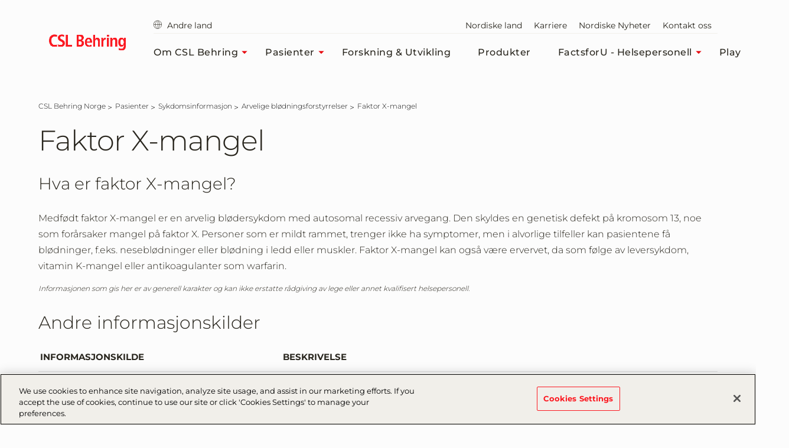

--- FILE ---
content_type: text/html; charset=utf-8
request_url: https://www.cslbehring.no/pasienter/sykdomsinformasjon/arvelige-blodningsforstyrrelser/faktor-x
body_size: 92270
content:



<!DOCTYPE html>
<!--[if IE 7]><html lang="nn-NO" class="no-js ie7"><![endif]-->
<!--[if IE 8]><html lang="nn-NO" class="no-js ie8"><![endif]-->
<!--[if gt IE 8]><!-->
<html lang="nn-NO" prefix="og: http://ogp.me/ns#">
<!--<![endif]-->
<head>
<!-- OneTrust Cookies Consent Notice start for cslbehring.no -->
<script src="https://cdn.cookielaw.org/scripttemplates/otSDKStub.js" data-document-language="true" type="text/javascript" charset="UTF-8" data-domain-script="e81487aa-e448-4d68-9fe6-c452a2498265" ></script>
<script type="text/javascript">
function OptanonWrapper() { }
</script>
<!-- OneTrust Cookies Consent Notice end for cslbehring.no -->    

<meta charset="utf-8" />
<meta name="author" content="" />
<meta name="viewport" content="width=device-width, initial-scale=1.0 user-scalable=yes" />
<meta http-equiv="X-UA-Compatible" content="IE=edge,chrome=1" />

<title>Faktor X-mangel er en blødersykdom | CSL Behring Norge</title>

<meta name="keywords" content="Faktor X,arvelig blødersykdom, autosomal recessiv arvegang, kromosom 13, blødersykdom, blødersykdommer, blødningsforstyrrelser, koagulasjonsfaktorer">
<meta name="description" content="Medfødt faktor X-mangel er en arvelig blødersykdom med autosomal recessiv arv. Den skyldes en genetisk defekt på kromosom 13.">

<meta name="csl:audience" content="default">

<meta property="og:site_name" content="">
<meta property="og:title" content="Faktor X-mangel">
<meta property="og:type" content="website">
<meta property="og:locale" content="nn-NO">
<meta property="og:url" content="https://www.cslbehring.no/pasienter/sykdomsinformasjon/arvelige-blodningsforstyrrelser/faktor-x">
<meta property="og:image" content="">
<meta property="og:description" content="Her kan du finne informasjon om ulike sjeldne og alvorlige sykdommer.">

<meta name="twitter:card" content="summary" />
<meta name="twitter:site" content="" />
<meta name="twitter:title" content="Faktor X-mangel" />
<meta name="twitter:description" content="Her kan du finne informasjon om ulike sjeldne og alvorlige sykdommer." />
<meta name="twitter:image" content="" />

<meta name="format-detection" content="telephone=no">

<link rel="canonical" href="https://www.cslbehring.no/pasienter/sykdomsinformasjon/arvelige-blodningsforstyrrelser/faktor-x" />

    
        <!-- Google Tag Manager -->
        <script>
			    (function(w,d,s,l,i){w[l]=w[l]||[];w[l].push({'gtm.start':
			    new Date().getTime(),event:'gtm.js'});var f=d.getElementsByTagName(s)[0],
			    j=d.createElement(s),dl=l!='dataLayer'?'&l='+l:'';j.async=true;j.src=
			    'https://www.googletagmanager.com/gtm.js?id='+i+dl;f.parentNode.insertBefore(j,f);
			    })(window,document,'script','dataLayer','GTM-KLD6XCJ');
        </script>


    

    <link rel="stylesheet" href="/app/common/styles/Montserrat.css" />
    

    <link href="/bundles/css-plyr?v=jfrF_r2RSY-Sk3b9GUfKLjuo6ShVf5oWwgYWR07rCgM1" rel="stylesheet"/>

    <link href="/bundles/css-cslbehring?v=XnxiOfKQLVj_bOfiuwJCoDEPVQjXJJgc-i8M-M5VkRE1" rel="stylesheet"/>

    


    


        <link rel="icon" href="/app/common/images/CSLB_favicon.ico">


    
</head>
<body class="  nn-NO website_cslbehring_norway " id="root"
      data-locale="nn-NO"
      data-root-url="https://www.cslbehring.no/"
      data-user-logged-in="false"
      data-brightcove-url="https://players.brightcove.net/5987230671001/default_default/index.min.js"
      itemscope itemtype="http://schema.org/WebPage">

    

    <noscript>
        <iframe title="google tag manager script" src="https://www.googletagmanager.com/ns.html?id=GTM-KLD6XCJ" height="0" width="0" style="display:none;visibility:hidden"></iframe>
    </noscript>

    <a href="#main-content-area" class="skip-to-content" tabindex="0" aria-label="Gå til hovedinnholdet" aria-hidden="false" role="button">
	Gå til hovedinnholdet
</a>

    
<header class="module header faceliftHeader"
        data-name="header"
        itemscope="itemscope" id="headerIdentity" sitemtype="http://schema.org/WPHeader">

    





    <div class="container menuContainer">
        <div class="col left">
            <div class="header__logo">
                <div class="logo-wedge faceliftHeaderLogo">
                    <img src="/app/common/images/2.3-logo-wedge.png" alt="">

                </div>
                <div class="logo-wedge-no-hero faceliftHeaderLogo">
                    <img src="/app/common/images/2.3-logo-wedge-no-hero.png" alt="">
                </div>
                <div class="logo faceliftHeaderLogo">
                    <a href="/" aria-label="cslbehring logo" tabindex="0">
<img src="https://www.cslbehring.no/-/media/shared/logos/csl-behring/csl-behring-2022.png?h=225&amp;iar=0&amp;w=1080&amp;hash=05B512E8175D18D10DCAB9CEB22DE153" alt="CSL Behring" width="1080" height="225" DisableWebEdit="True" />                    </a>
                </div>
            </div>
        </div>

        <!-- nav col -->
        <div class="col right">
            <nav class="header-sub-nav" aria-label="secondary">
                <ul>
                    
                    <li>
                            <a class="cslglobalsel" href="https://www.cslbehring.no/global-selector">
                                <i class="icon-globe"  aria-hidden="true"></i>   
                                Andre land
                            </a>
                    </li>

                    
                    <li>

                    </li>

                    
                            <li>
                                <a href="/nordiske-land" aria-label="Nordiske land" tabindex="0"  >
                                    Nordiske land 
                                </a>
                            </li>
                            <li>
                                <a href="/om-csl-behring/karriere" aria-label="Karriere" tabindex="0"  >
                                    Karriere 
                                </a>
                            </li>
                            <li>
                                <a href="/nordiske-nyheter" aria-label="Nordiske Nyheter" tabindex="0"  >
                                    Nordiske Nyheter 
                                </a>
                            </li>
                            <li>
                                <a href="/kontakt" aria-label="Kontakt oss" tabindex="0"  >
                                    Kontakt oss 
                                </a>
                            </li>

                    




                </ul>
            </nav>
            <!-- Main Navigation -->
            




<!-- header nav level 0-->
<nav class="col header-nav" itemscope itemtype="http://schema.org/SiteNavigationElement" aria-label="main">
    <ul>
            <li>
                <div class="nav-link primary mainMenu" data-level="0">
                    <a href="/om-csl-behring" class="label faceliftHeader" aria-label="Om CSL Behring" tabindex="0"  >
                        Om CSL Behring

                            <i class="icon-caret-solid-sm faceliftHeader" aria-hidden="true"></i>
                    </a>

                        <div class="expanded-content secondary" data-level="0">
                            <div class="expanded-content__row faceliftExpandedRow">
                                <div class="container container-padding">
                                    <div class="col">
                                        <div class="col__inner">

                                                <div class="nav-link duplicate firstLevelMenuLink faceliftHoverNav" data-level="1">
                                                    <a href="/om-csl-behring" class="label" aria-label="Om CSL Behring" tabindex="0">Om CSL Behring<i class="faceliftHeaderIcon" aria-hidden="true"></i></a>
                                                </div>

                                            <!-- header nav level 1-->
                                                    <div class="nav-link firstLevelMenuLink faceliftHoverNav" data-level="1">
                                                        <a href="/om-csl-behring/var-ledergruppe" class="label" aria-label="V&#229;r ledergruppe" tabindex="0"  >V&#229;r ledergruppe<i class="faceliftHeaderIcon" aria-hidden="true"></i></a>
                                                    </div>
                                                    <div class="nav-link firstLevelMenuLink faceliftHoverNav" data-level="1">
                                                        <a href="/om-csl-behring/efpia-disclosure-code" class="label" aria-label="EFPIA Disclosure Code" tabindex="0"  >EFPIA Disclosure Code<i class="faceliftHeaderIcon" aria-hidden="true"></i></a>
                                                    </div>
                                                    <div class="nav-link firstLevelMenuLink faceliftHoverNav" data-level="1">
                                                        <a href="/om-csl-behring/karriere" class="label" aria-label="Karriere" tabindex="0"  >Karriere<i class="faceliftHeaderIcon" aria-hidden="true"></i></a>
                                                    </div>
                                        </div>
                                    </div>

                                    

                                                                            <div class="col featureItemOne colMenuRowOne faceliftFeatureItemOne">
                                            <div class="col__inner">
                                                <div class="header__teaser faceliftFeatureItem">
                                                    <figure data-backgroundimg="url('https://www.cslbehring.no/-/media/shared/stock-images/two-people-looking-in-their-microscope.jpg?h=430&w=768&cropregion=0,85,1600,981&hash=879DFA121A2320BCA5EACC0B99B79C11')">
                                                        <a class="image-link" href="https://www.cslbehring.no/om-csl-behring"
                                                           aria-label="Les mer" tabindex="0">
                                                        </a>
                                                    </figure>
                                                    <p>
                                                         I løpet av det forrige århundret utviklet CSL Behhring seg til å bli globalt ledende innen bioteknologi, motivert av løftet om å redde og forbedre liv.
                                                    </p>

                                                    <a tabindex="0" title="Learn More" href="https://www.cslbehring.no/om-csl-behring" class="ui-btn ui-btn--text">Les mer</a>
                                                </div>
                                            </div>
                                        </div>
                                                                            <div class="col featureItemTwo colMenuRowTwo faceliftFeatureItemTwo">
                                            <div class="col__inner">
                                                <div class="header__teaser faceliftFeatureItem">
                                                    <figure data-backgroundimg="url('https://www.cslbehring.no/-/media/shared/stock-images/researcher-blond-female.jpg?h=430&w=768&cropregion=12,0,1587,882&hash=0507729CE5DF43967CD3ACA6F0DF8C04')">
                                                        <a class="image-link" href="https://www.cslbehring.no/forskning-and-utvikling"
                                                           aria-label="Les mer" tabindex="0">

                                                        </a>
                                                    </figure>
                                                    <p>
                                                        For CSL Behring er investering i forskning og utvikling en viktig motivasjon for fremtidig vekst. 
                                                    </p>

                                                    <a tabindex="0" title="Learn More" href="https://www.cslbehring.no/forskning-and-utvikling" class="ui-btn ui-btn--text">Les mer</a>
                                                </div>
                                            </div>
                                        </div>
                                </div>
                            </div>
                            
                        </div>

                </div>
            </li>
            <li>
                <div class="nav-link primary mainMenu" data-level="0">
                    <a href="/pasienter" class="label faceliftHeader" aria-label="Pasienter" tabindex="0"  >
                        Pasienter

                            <i class="icon-caret-solid-sm faceliftHeader" aria-hidden="true"></i>
                    </a>

                        <div class="expanded-content secondary" data-level="0">
                            <div class="expanded-content__row faceliftExpandedRow">
                                <div class="container container-padding">
                                    <div class="col">
                                        <div class="col__inner">

                                                <div class="nav-link duplicate firstLevelMenuLink faceliftHoverNav" data-level="1">
                                                    <a href="/pasienter" class="label" aria-label="Pasienter" tabindex="0">Pasienter<i class="faceliftHeaderIcon" aria-hidden="true"></i></a>
                                                </div>

                                            <!-- header nav level 1-->
                                                    <div class="nav-link firstLevelMenuLink faceliftHoverNav" data-level="1">
                                                        <a href="/pasienter/sykdomsinformasjon" class="label" aria-label="Sykdomsinformasjon" tabindex="0"  >Sykdomsinformasjon<i class="faceliftHeaderIcon" aria-hidden="true"></i></a>
                                                    </div>
                                                    <div class="nav-link firstLevelMenuLink faceliftHoverNav" data-level="1">
                                                        <a href="/pasienter/a1rtime" class="label" aria-label="A1RTIME" tabindex="0"  >A1RTIME<i class="faceliftHeaderIcon" aria-hidden="true"></i></a>
                                                    </div>
                                        </div>
                                    </div>

                                    

                                                <div class="col header-sub-menu  displayNone">
                                                    <div class="tertiary" data-level="1">
                                                        <div class="">
                                                            <div class="col">
                                                                <div class="col__inner">
                                                                        <div class="sub-menu-link duplicate" style="display:none" data-level="2">
                                                                            <a href="/pasienter/sykdomsinformasjon" class="label" aria-label="Sykdomsinformasjon" tabindex="0">Sykdomsinformasjon<i class="faceliftHeader" aria-hidden="true"></i></a>
                                                                        </div>
                                                                                                                                            <div class="nav-link" data-level="2">
                                                                            <a href="/pasienter/sykdomsinformasjon/immunsvikt-og-autoimmune-sykdommer" class="label"  >Immunsvikt og autoimmune sykdommer<i class="faceliftHeaderIcon" aria-hidden="true"></i></a>
                                                                        </div>
                                                                        <div class="nav-link" data-level="2">
                                                                            <a href="/pasienter/sykdomsinformasjon/arvelige-blodningsforstyrrelser" class="label"  >Arvelige bl&#248;dningsforstyrrelser<i class="faceliftHeaderIcon" aria-hidden="true"></i></a>
                                                                        </div>
                                                                        <div class="nav-link" data-level="2">
                                                                            <a href="/pasienter/sykdomsinformasjon/hereditaert-angioodem-hae" class="label"  >Heredit&#230;rt Angio&#248;dem (HAE)<i class="faceliftHeaderIcon" aria-hidden="true"></i></a>
                                                                        </div>
                                                                        <div class="nav-link" data-level="2">
                                                                            <a href="/pasienter/sykdomsinformasjon/alfa-1-antitrypsinmangel" class="label"  >Alfa-1-antitrypsinmangel<i class="faceliftHeaderIcon" aria-hidden="true"></i></a>
                                                                        </div>
                                                                </div>
                                                            </div>
                                                        </div>
                                                    </div>
                                                </div>
                                                                            <div class="col featureItemOne colMenuRowOne faceliftFeatureItemOne">
                                            <div class="col__inner">
                                                <div class="header__teaser faceliftFeatureItem">
                                                    <figure data-backgroundimg="url('https://www.cslbehring.no/-/media/cslb-sweden/images/home-page/komp_ny_beco-0092-wounds-and-wonders-del-2_banner-1764x625_right.png?h=430&w=768&cropregion=465,0,2073,900&hash=C409497ADE48C0D3C8211CC4001F8B83')">
                                                        <a class="image-link" href="https://www.instagram.com/wounds_and_wonders/"
                                                           aria-label="Følg oss" tabindex="0">
                                                        </a>
                                                    </figure>
                                                    <p>
                                                        Her samler vi kunskap, kuriositeter og personlige historier om livet med en blødningsfortyrrelse. Følg Wounds & Wonders i dag!
                                                    </p>

                                                    <a href="#" data-url="https://www.instagram.com/wounds_and_wonders/" tabindex="0" data-confirm="Du forlater n&#229; nettstedet CSLBehring..no og vil bli omdirigert til et eksternt tredjepartsnettsted som er vert for v&#229;rt CSL-innhold p&#229; sosiale medier. Tredjepartsnettstedet kan v&#230;re underlagt tilgangsbegrensninger, s&#229; du b&#248;r forsikre deg om at du oppfyller alle gjeldende juridiske krav f&#248;r du f&#229;r tilgang til innholdet. Hvis du &#248;nsker &#229; fortsette, klikker du p&#229; OK, ellers klikker du p&#229; Avbryt." class="ui-btn ui-btn--text" target="_blank">Følg oss</a>
                                                </div>
                                            </div>
                                        </div>
                                                                            <div class="col featureItemTwo colMenuRowTwo faceliftFeatureItemTwo">
                                            <div class="col__inner">
                                                <div class="header__teaser faceliftFeatureItem">
                                                    <figure data-backgroundimg="url('https://www.cslbehring.no/-/media/cslb-sweden/images/home-page/csl_tw_li_6-9_portraitsofprogress_052422.jpg?h=430&w=768&cropregion=38,0,1160,628&hash=501929D11A942EE336C602C429D7D8F2')">
                                                        <a class="image-link" href="https://www.portraitsofprogress-nordic.com/"
                                                           aria-label="Les mer" tabindex="0">

                                                        </a>
                                                    </figure>
                                                    <p>
                                                        Hvordan ser hverdagen ut for en som har blødersykdom? Hvilke framskritt har skjedd innen omsorg og behandling de siste tiårene?
                                                    </p>

                                                    <a href="#" data-url="https://www.portraitsofprogress-nordic.com/" tabindex="0" data-confirm="Du velger &#229; forlate cslbehring.no. Vi anbefaler at du leser n&#248;ye gjennom den juridiske informasjonen og personvernerkl&#230;ringen p&#229; det nye nettstedet. Forsikre deg om at innholdet passer for deg. Hvis du &#248;nsker &#229; fortsette, klikker du OK, ellers klikker du Avbryt." class="ui-btn ui-btn--text" target="_blank">Les mer</a>
                                                </div>
                                            </div>
                                        </div>
                                </div>
                            </div>
                            
                        </div>

                </div>
            </li>
            <li>
                <div class="nav-link primary mainMenu" data-level="0">
                    <a href="/forskning-and-utvikling" class="label faceliftHeader" aria-label="Forskning &amp; Utvikling" tabindex="0"  >
                        Forskning &amp; Utvikling

                    </a>


                </div>
            </li>
            <li>
                <div class="nav-link primary mainMenu" data-level="0">
                    <a href="/produkter" class="label faceliftHeader" aria-label="Produkter" tabindex="0"  >
                        Produkter

                    </a>


                </div>
            </li>
            <li>
                <div class="nav-link primary mainMenu" data-level="0">
                    <a href="/factsforu-helsepersonell" class="label faceliftHeader" aria-label="FactsforU - Helsepersonell" tabindex="0"  >
                        FactsforU - Helsepersonell

                            <i class="icon-caret-solid-sm faceliftHeader" aria-hidden="true"></i>
                    </a>

                        <div class="expanded-content secondary" data-level="0">
                            <div class="expanded-content__row faceliftExpandedRow">
                                <div class="container container-padding">
                                    <div class="col">
                                        <div class="col__inner">

                                                <div class="nav-link duplicate firstLevelMenuLink faceliftHoverNav" data-level="1">
                                                    <a href="/factsforu-helsepersonell" class="label" aria-label="FactsforU - Helsepersonell" tabindex="0">FactsforU - Helsepersonell<i class="faceliftHeaderIcon" aria-hidden="true"></i></a>
                                                </div>

                                            <!-- header nav level 1-->
                                                    <div class="nav-link firstLevelMenuLink faceliftHoverNav" data-level="1">
                                                        <a href="/factsforu-helsepersonell/vores-terapiomrader" class="label" aria-label="V&#229;re terapiomr&#229;der" tabindex="0"  >V&#229;re terapiomr&#229;der<i class="faceliftHeaderIcon" aria-hidden="true"></i></a>
                                                    </div>
                                                    <div class="nav-link firstLevelMenuLink faceliftHoverNav" data-level="1">
                                                        <a href="/factsforu-helsepersonell/produktliste" class="label" aria-label="Produktliste" tabindex="0"  >Produktliste<i class="faceliftHeaderIcon" aria-hidden="true"></i></a>
                                                    </div>
                                                    <div class="nav-link firstLevelMenuLink faceliftHoverNav" data-level="1">
                                                        <a href="/factsforu-helsepersonell/play" class="label" aria-label="CSL Behring-Play for Helsepersonell" tabindex="0"  >CSL Behring-Play for Helsepersonell<i class="faceliftHeaderIcon" aria-hidden="true"></i></a>
                                                    </div>
                                                    <div class="nav-link firstLevelMenuLink faceliftHoverNav" data-level="1">
                                                        <a href="/factsforu-helsepersonell/bestill-materiale" class="label" aria-label="Bestill materiale" tabindex="0"  >Bestill materiale<i class="faceliftHeaderIcon" aria-hidden="true"></i></a>
                                                    </div>
                                                    <div class="nav-link firstLevelMenuLink faceliftHoverNav" data-level="1">
                                                        <a href="/factsforu-helsepersonell/pamelding-till-nyheter" class="label" aria-label="P&#229;melding till nyheter" tabindex="0"  >P&#229;melding till nyheter<i class="faceliftHeaderIcon" aria-hidden="true"></i></a>
                                                    </div>
                                        </div>
                                    </div>

                                    

                                                <div class="col header-sub-menu  displayNone">
                                                    <div class="tertiary" data-level="1">
                                                        <div class="">
                                                            <div class="col">
                                                                <div class="col__inner">
                                                                        <div class="sub-menu-link duplicate" style="display:none" data-level="2">
                                                                            <a href="/factsforu-helsepersonell/vores-terapiomrader" class="label" aria-label="V&#229;re terapiomr&#229;der" tabindex="0">V&#229;re terapiomr&#229;der<i class="faceliftHeader" aria-hidden="true"></i></a>
                                                                        </div>
                                                                                                                                            <div class="nav-link" data-level="2">
                                                                            <a href="/factsforu-helsepersonell/vores-terapiomrader/immunologi-nevrologi" class="label"  >Immunologi/Nevrologi<i class="faceliftHeaderIcon" aria-hidden="true"></i></a>
                                                                        </div>
                                                                        <div class="nav-link" data-level="2">
                                                                            <a href="/factsforu-helsepersonell/vores-terapiomrader/hematologi" class="label"  >Hematologi<i class="faceliftHeaderIcon" aria-hidden="true"></i></a>
                                                                        </div>
                                                                        <div class="nav-link" data-level="2">
                                                                            <a href="/factsforu-helsepersonell/vores-terapiomrader/alfa-1-antitrypsinmangel" class="label"  >Alfa-1-antitrypsinmangel<i class="faceliftHeaderIcon" aria-hidden="true"></i></a>
                                                                        </div>
                                                                        <div class="nav-link" data-level="2">
                                                                            <a href="/factsforu-helsepersonell/vores-terapiomrader/hereditaert-angioodem" class="label"  >Heredit&#230;rt Angio&#248;dem<i class="faceliftHeaderIcon" aria-hidden="true"></i></a>
                                                                        </div>
                                                                </div>
                                                            </div>
                                                        </div>
                                                    </div>
                                                </div>
                                                                                                        </div>
                            </div>
                            
                        </div>

                </div>
            </li>
            <li>
                <div class="nav-link primary mainMenu" data-level="0">
                    <a href="/play" class="label faceliftHeader" aria-label="Play" tabindex="0"  >
                        Play

                    </a>


                </div>
            </li>

        
        <li class="header-nav__navicon">
            <button data-type="hamburger" class="ui-icon-btn" id="header-hamburger-btn" role="navigation" aria-label="Main" tabindex="0">
                <i class="icon-hamburger" aria-hidden="true"></i>
            </button>
        </li>
        <li class="header-nav__navicon navicon-search">
            <button data-type="search" class="ui-icon-btn" id="header-search-btn" aria-label="S&#248;k" tabindex="0">
                <i class="icon-magnifier" aria-hidden="true"></i>
            </button>
        </li>
    </ul>

    <span class="color-bar off"></span>
</nav>
        </div>
    </div>

    <!--mobile nav(sidebar)-->
    



<nav class="module sidebar facelift" data-name="sidebar" aria-label="main">
    <div class="sidebar__row top sidebarTopRowCls">
        <div class="col"></div>
        <div class="col">
            <a aria-hidden="true" tabindex="-1" href="#" class="ui-btn" id="sidebar-current">
                <span>CSL Behring Norge</span>
            </a>
        </div>

        <div class="col">
            <button aria-hidden="true" tabindex="-1" href="#" class="ui-btn" id="sidebar-close-btn" type="button"><i class="icon-close"></i></button>
            <button aria-hidden="true" tabindex="-1" href="#" class="ui-btn" id="sidebar-back-btn" type="button"><i class="icon-caret-outline"></i><span>Back</span></button>
        </div>
    </div>

    <div class="sidebarFaceliftSearch">
        


<div class="module inline-search" data-name="inline-search">
    <div class="container">
        <div class="inline-search__row">
            <form method="GET" action="/search" role="search" aria-label="inline search">  
                <label class="search-control-label">Søke</label>

                <div class="ui-component ui-input search large" data-type="text" data-name="ui-input">
                    <button data-role="search" tabIndex="0" aria-label="search" type="button"></button>
                    <input type="text" name="q" value="" placeholder="Hva leter du etter?" aria-label="Hva leter du etter?" autocomplete="off" />
                    <button data-role="submit" tabIndex="0" aria-label="submit" type="submit"></button>
                </div>

            <input type="hidden" name="as_sfid" value="AAAAAAVxN6-7DpJgWehUBOrJQ6EFDMKzB1Fcj-xUUMRIcbaySeS46rUfwWycZALR0SBx3KCyEgXKjqy7-qKpVCE9MGJwGHa0VNrTBaZnOx9x9UB876GP6PAtl17m3gltcTbk7Rw9gOe8D6aDpRaPrV70hjAPpm7myVNl1zto21IQKDvZPA==" /><input type="hidden" name="as_fid" value="9af5eefdfec678b8bd095bfba6f414af62ff6676" /></form>
        </div>
        
            <div class="inline-search__popular">
                    <div class="col">
                        <p>Populære søkeord:</p>
                    </div>
                
                <div class="col">
                    <ul>
                                <li data-value="Karriere ">
                                    <a href="/search?q=Karriere" class="ui-btn ui-btn--secondary ga-popsearch" aria-label="Karriere " tabindex="0">Karriere </a>
                                </li>
                                <li data-value=" Kontakt oss ">
                                    <a href="/search?q=Kontakt+oss" class="ui-btn ui-btn--secondary ga-popsearch" aria-label=" Kontakt oss " tabindex="0"> Kontakt oss </a>
                                </li>
                                <li data-value=" Produkter">
                                    <a href="/search?q=Produkter" class="ui-btn ui-btn--secondary ga-popsearch" aria-label=" Produkter" tabindex="0"> Produkter</a>
                                </li>
                       

                    </ul>
                </div>
            </div>
    </div>
</div>

    </div>
    <div class="sidebar__row bottom">
        <nav itemscope itemtype="http://schema.org/SiteNavigationElement" aria-label="mobile inner nav">
            <ul class="sidebar-nav facelift">
                    <li class="sidebar__row-primary" data-navpageid="{3C0C9AB4-76C9-4E18-BDC7-4875A8B145EA}">
                        <div class="sidebar-item" data-level="0">
                            <a aria-hidden="true" tabindex="-1" class="ui-icon-btn" href="/om-csl-behring"  >
                                Om CSL Behring 
                                <i class="icon-down-arrow facelift"></i>
                            </a>

                                <!--children lv1-->
                                <ul class="sidebar-nav facelift">
                                    
                                    <li class="sidebar__row-primary">
                                        <div class="sidebar-item parent-dup" data-level="1">
                                            <a aria-hidden="true" tabindex="-1" class="ui-btn" href="/om-csl-behring">
                                                Om CSL Behring
                                                <i class="icon-ic_home_black_24px facelift"></i>
                                            </a>
                                        </div>
                                    </li>

                                        <li class="sidebar__row-primary subpage" data-navpageid="{7DD8276D-6BE1-4879-BB20-82300AB8D712}">
                                            <div class="sidebar-item" data-level="1">
                                                <a aria-hidden="true" tabindex="-1" class="ui-icon-btn" href="/om-csl-behring/var-ledergruppe"  >
                                                    V&#229;r ledergruppe 
                                                    <i class="icon-down-arrow facelift"></i>
                                                </a>

                                            </div>
                                        </li>
                                        <li class="sidebar__row-primary subpage" data-navpageid="{5DBADE5E-673A-48FC-A81F-2FB8FE353741}">
                                            <div class="sidebar-item" data-level="1">
                                                <a aria-hidden="true" tabindex="-1" class="ui-icon-btn" href="/om-csl-behring/efpia-disclosure-code"  >
                                                    EFPIA Disclosure Code 
                                                    <i class="icon-down-arrow facelift"></i>
                                                </a>

                                            </div>
                                        </li>
                                        <li class="sidebar__row-primary subpage" data-navpageid="{22B56C62-18C6-422A-8F13-12E2CBB36421}">
                                            <div class="sidebar-item" data-level="1">
                                                <a aria-hidden="true" tabindex="-1" class="ui-icon-btn" href="/om-csl-behring/karriere"  >
                                                    Karriere 
                                                    <i class="icon-down-arrow facelift"></i>
                                                </a>

                                            </div>
                                        </li>
                                </ul>
                        </div>
                    </li>
                    <li class="sidebar__row-primary" data-navpageid="{2846393E-1E1A-46F2-AAD5-DF8A72B02184}">
                        <div class="sidebar-item" data-level="0">
                            <a aria-hidden="true" tabindex="-1" class="ui-icon-btn" href="/pasienter"  >
                                Pasienter 
                                <i class="icon-down-arrow facelift"></i>
                            </a>

                                <!--children lv1-->
                                <ul class="sidebar-nav facelift">
                                    
                                    <li class="sidebar__row-primary">
                                        <div class="sidebar-item parent-dup" data-level="1">
                                            <a aria-hidden="true" tabindex="-1" class="ui-btn" href="/pasienter">
                                                Pasienter
                                                <i class="icon-ic_home_black_24px facelift"></i>
                                            </a>
                                        </div>
                                    </li>

                                        <li class="sidebar__row-primary subpage" data-navpageid="{98A60ECB-6585-4F4C-805A-DCCD6A014100}">
                                            <div class="sidebar-item" data-level="1">
                                                <a aria-hidden="true" tabindex="-1" class="ui-icon-btn" href="/pasienter/sykdomsinformasjon"  >
                                                    Sykdomsinformasjon 
                                                    <i class="icon-down-arrow facelift"></i>
                                                </a>

                                                    <!--children lv2-->
                                                    <ul class="sidebar-nav facelift">
                                                        
                                                        <li class="sidebar__row-primary subpage">
                                                            <div class="sidebar-item parent-dup" data-level="2">
                                                                <a aria-hidden="true" tabindex="-1" class="ui-icon-btn" href="/pasienter/sykdomsinformasjon">
                                                                    Sykdomsinformasjon
                                                                    <i class="icon-down-arrow facelift"></i>
                                                                </a>
                                                            </div>
                                                        </li>

                                                            <li class="sidebar__row-primary subpage-child" data-navpageid="{1BF25804-00FF-448E-8F69-FC2D5FD66EE9}">
                                                                <div class="sidebar-item" data-level="2">
                                                                    <a aria-hidden="true" tabindex="-1" class="ui-btn" href="/pasienter/sykdomsinformasjon/immunsvikt-og-autoimmune-sykdommer"  >
                                                                        Immunsvikt og autoimmune sykdommer 
                                                                        <i class="icon-down-arrow facelift"></i>
                                                                    </a>
                                                                </div>
                                                            </li>
                                                            <li class="sidebar__row-primary subpage-child" data-navpageid="{D4254FCE-3BF0-48BA-8DA6-656435052C46}">
                                                                <div class="sidebar-item" data-level="2">
                                                                    <a aria-hidden="true" tabindex="-1" class="ui-btn" href="/pasienter/sykdomsinformasjon/arvelige-blodningsforstyrrelser"  >
                                                                        Arvelige bl&#248;dningsforstyrrelser 
                                                                        <i class="icon-down-arrow facelift"></i>
                                                                    </a>
                                                                </div>
                                                            </li>
                                                            <li class="sidebar__row-primary subpage-child" data-navpageid="{C8024526-1B99-4A24-9F23-D9F7A7A2C41E}">
                                                                <div class="sidebar-item" data-level="2">
                                                                    <a aria-hidden="true" tabindex="-1" class="ui-btn" href="/pasienter/sykdomsinformasjon/hereditaert-angioodem-hae"  >
                                                                        Heredit&#230;rt Angio&#248;dem (HAE) 
                                                                        <i class="icon-down-arrow facelift"></i>
                                                                    </a>
                                                                </div>
                                                            </li>
                                                            <li class="sidebar__row-primary subpage-child" data-navpageid="{0ABF2425-20E6-429F-9107-43734073A89B}">
                                                                <div class="sidebar-item" data-level="2">
                                                                    <a aria-hidden="true" tabindex="-1" class="ui-btn" href="/pasienter/sykdomsinformasjon/alfa-1-antitrypsinmangel"  >
                                                                        Alfa-1-antitrypsinmangel 
                                                                        <i class="icon-down-arrow facelift"></i>
                                                                    </a>
                                                                </div>
                                                            </li>
                                                    </ul>
                                            </div>
                                        </li>
                                        <li class="sidebar__row-primary subpage" data-navpageid="{5764EF2E-B57B-4F1E-9E49-607D8550B657}">
                                            <div class="sidebar-item" data-level="1">
                                                <a aria-hidden="true" tabindex="-1" class="ui-icon-btn" href="/pasienter/a1rtime"  >
                                                    A1RTIME 
                                                    <i class="icon-down-arrow facelift"></i>
                                                </a>

                                            </div>
                                        </li>
                                </ul>
                        </div>
                    </li>
                    <li class="sidebar__row-primary" data-navpageid="{D789BBBF-72D2-4632-A321-4420749C9FCB}">
                        <div class="sidebar-item" data-level="0">
                            <a aria-hidden="true" tabindex="-1" class="ui-icon-btn" href="/forskning-and-utvikling"  >
                                Forskning &amp; Utvikling 
                                <i class="icon-down-arrow facelift"></i>
                            </a>

                        </div>
                    </li>
                    <li class="sidebar__row-primary" data-navpageid="{03C85FB2-4E75-4DF3-9E5C-1086C0A32B20}">
                        <div class="sidebar-item" data-level="0">
                            <a aria-hidden="true" tabindex="-1" class="ui-icon-btn" href="/produkter"  >
                                Produkter 
                                <i class="icon-down-arrow facelift"></i>
                            </a>

                        </div>
                    </li>
                    <li class="sidebar__row-primary" data-navpageid="{0B05E9E6-222D-416A-9E5A-838265A54768}">
                        <div class="sidebar-item" data-level="0">
                            <a aria-hidden="true" tabindex="-1" class="ui-icon-btn" href="/factsforu-helsepersonell"  >
                                FactsforU - Helsepersonell 
                                <i class="icon-down-arrow facelift"></i>
                            </a>

                                <!--children lv1-->
                                <ul class="sidebar-nav facelift">
                                    
                                    <li class="sidebar__row-primary">
                                        <div class="sidebar-item parent-dup" data-level="1">
                                            <a aria-hidden="true" tabindex="-1" class="ui-btn" href="/factsforu-helsepersonell">
                                                FactsforU - Helsepersonell
                                                <i class="icon-ic_home_black_24px facelift"></i>
                                            </a>
                                        </div>
                                    </li>

                                        <li class="sidebar__row-primary subpage" data-navpageid="{55711041-D705-49A8-AAB7-F9582A5349FB}">
                                            <div class="sidebar-item" data-level="1">
                                                <a aria-hidden="true" tabindex="-1" class="ui-icon-btn" href="/factsforu-helsepersonell/vores-terapiomrader"  >
                                                    V&#229;re terapiomr&#229;der 
                                                    <i class="icon-down-arrow facelift"></i>
                                                </a>

                                                    <!--children lv2-->
                                                    <ul class="sidebar-nav facelift">
                                                        
                                                        <li class="sidebar__row-primary subpage">
                                                            <div class="sidebar-item parent-dup" data-level="2">
                                                                <a aria-hidden="true" tabindex="-1" class="ui-icon-btn" href="/factsforu-helsepersonell/vores-terapiomrader">
                                                                    V&#229;re terapiomr&#229;der
                                                                    <i class="icon-down-arrow facelift"></i>
                                                                </a>
                                                            </div>
                                                        </li>

                                                            <li class="sidebar__row-primary subpage-child" data-navpageid="{7CCF22EB-E0D2-4F97-AFD6-0AE8F831D6BB}">
                                                                <div class="sidebar-item" data-level="2">
                                                                    <a aria-hidden="true" tabindex="-1" class="ui-btn" href="/factsforu-helsepersonell/vores-terapiomrader/immunologi-nevrologi"  >
                                                                        Immunologi/Nevrologi 
                                                                        <i class="icon-down-arrow facelift"></i>
                                                                    </a>
                                                                </div>
                                                            </li>
                                                            <li class="sidebar__row-primary subpage-child" data-navpageid="{E7B483F6-8E9C-4797-8EB6-FA8B4107B8A8}">
                                                                <div class="sidebar-item" data-level="2">
                                                                    <a aria-hidden="true" tabindex="-1" class="ui-btn" href="/factsforu-helsepersonell/vores-terapiomrader/hematologi"  >
                                                                        Hematologi 
                                                                        <i class="icon-down-arrow facelift"></i>
                                                                    </a>
                                                                </div>
                                                            </li>
                                                            <li class="sidebar__row-primary subpage-child" data-navpageid="{89BA0704-ED6C-4AF5-86A1-AF53D1F18AFF}">
                                                                <div class="sidebar-item" data-level="2">
                                                                    <a aria-hidden="true" tabindex="-1" class="ui-btn" href="/factsforu-helsepersonell/vores-terapiomrader/alfa-1-antitrypsinmangel"  >
                                                                        Alfa-1-antitrypsinmangel 
                                                                        <i class="icon-down-arrow facelift"></i>
                                                                    </a>
                                                                </div>
                                                            </li>
                                                            <li class="sidebar__row-primary subpage-child" data-navpageid="{67BE634D-E9D4-43E7-8FF3-0D9B9252B56C}">
                                                                <div class="sidebar-item" data-level="2">
                                                                    <a aria-hidden="true" tabindex="-1" class="ui-btn" href="/factsforu-helsepersonell/vores-terapiomrader/hereditaert-angioodem"  >
                                                                        Heredit&#230;rt Angio&#248;dem 
                                                                        <i class="icon-down-arrow facelift"></i>
                                                                    </a>
                                                                </div>
                                                            </li>
                                                    </ul>
                                            </div>
                                        </li>
                                        <li class="sidebar__row-primary subpage" data-navpageid="{A6E81CC1-9A94-42FA-A728-2CEBBF4A9384}">
                                            <div class="sidebar-item" data-level="1">
                                                <a aria-hidden="true" tabindex="-1" class="ui-icon-btn" href="/factsforu-helsepersonell/produktliste"  >
                                                    Produktliste 
                                                    <i class="icon-down-arrow facelift"></i>
                                                </a>

                                            </div>
                                        </li>
                                        <li class="sidebar__row-primary subpage" data-navpageid="{9A5B132B-727B-4F62-BB4B-7742CA75202B}">
                                            <div class="sidebar-item" data-level="1">
                                                <a aria-hidden="true" tabindex="-1" class="ui-icon-btn" href="/factsforu-helsepersonell/play"  >
                                                    CSL Behring-Play for Helsepersonell 
                                                    <i class="icon-down-arrow facelift"></i>
                                                </a>

                                            </div>
                                        </li>
                                        <li class="sidebar__row-primary subpage" data-navpageid="{462A2F45-9E47-4630-BAA4-4C4C60D88CD1}">
                                            <div class="sidebar-item" data-level="1">
                                                <a aria-hidden="true" tabindex="-1" class="ui-icon-btn" href="/factsforu-helsepersonell/bestill-materiale"  >
                                                    Bestill materiale 
                                                    <i class="icon-down-arrow facelift"></i>
                                                </a>

                                            </div>
                                        </li>
                                        <li class="sidebar__row-primary subpage" data-navpageid="{5A5DC5BD-534B-42C1-B76C-5CA503777B52}">
                                            <div class="sidebar-item" data-level="1">
                                                <a aria-hidden="true" tabindex="-1" class="ui-icon-btn" href="/factsforu-helsepersonell/pamelding-till-nyheter"  >
                                                    P&#229;melding till nyheter 
                                                    <i class="icon-down-arrow facelift"></i>
                                                </a>

                                            </div>
                                        </li>
                                </ul>
                        </div>
                    </li>
                    <li class="sidebar__row-primary" data-navpageid="{7464E845-6693-465B-A379-DEFAAB665C25}">
                        <div class="sidebar-item" data-level="0">
                            <a aria-hidden="true" tabindex="-1" class="ui-icon-btn" href="/play"  >
                                Play 
                                <i class="icon-down-arrow facelift"></i>
                            </a>

                        </div>
                    </li>




                        <li class="sidebar__row-secondary facelift">
                            <div class="sidebar-item no-children facelift" data-level="0">
                                <a aria-hidden="true" tabindex="-1" class="ui-icon-btn facelift" href="/nordiske-land"  >
                                    Nordiske land 
                                </a>
                            </div>
                        </li>
                        <li class="sidebar__row-secondary facelift">
                            <div class="sidebar-item no-children facelift" data-level="0">
                                <a aria-hidden="true" tabindex="-1" class="ui-icon-btn facelift" href="/om-csl-behring/karriere"  >
                                    Karriere 
                                </a>
                            </div>
                        </li>
                        <li class="sidebar__row-secondary facelift">
                            <div class="sidebar-item no-children facelift" data-level="0">
                                <a aria-hidden="true" tabindex="-1" class="ui-icon-btn facelift" href="/nordiske-nyheter"  >
                                    Nordiske Nyheter 
                                </a>
                            </div>
                        </li>
                        <li class="sidebar__row-secondary facelift">
                            <div class="sidebar-item no-children facelift" data-level="0">
                                <a aria-hidden="true" tabindex="-1" class="ui-icon-btn facelift" href="/kontakt"  >
                                    Kontakt oss 
                                </a>
                            </div>
                        </li>
                <li class="sidebar__row-secondary">
                    <div class="sidebar-item no-children facelift cslglobaloption" data-level="0">
                            <i class="icon-globe mobile" aria-hidden="true"></i>
                            <a class="csl-globemob" href="https://www.cslbehring.no/global-selector" target="">Andre land</a>
                    </div>
                </li>
                

                <li class="sidebar__row-primary preFixMenuContent">

                </li>

                
                





            </ul>

        </nav>
    </div>
</nav>

</header>


    <main class="main app" id="cslbehring-main" itemprop="mainContentOfPage">
        <div id="main-content-area"></div>
        




<nav class="c-breadcrumb" aria-label="breadcrumb">
    <div class="container">
	    <div aria-label="breadcrumb">
		    <ul itemscope itemtype="https://schema.org/BreadcrumbList">
             <li class=""
                 itemprop="itemListElement" itemscope itemtype="https://schema.org/ListItem">
                   <a itemprop="item" href="/" aria-label="CSL Behring Norge" tabindex="0"><span itemprop="name">CSL Behring Norge</span></a>
                <meta itemprop="position" content="1" />
             </li>
             <li class=""
                 itemprop="itemListElement" itemscope itemtype="https://schema.org/ListItem">
                   <a itemprop="item" href="/pasienter" aria-label="Pasienter" tabindex="0"><span itemprop="name">Pasienter</span></a>
                <meta itemprop="position" content="2" />
             </li>
             <li class=""
                 itemprop="itemListElement" itemscope itemtype="https://schema.org/ListItem">
                   <a itemprop="item" href="/pasienter/sykdomsinformasjon" aria-label="Sykdomsinformasjon" tabindex="0"><span itemprop="name">Sykdomsinformasjon</span></a>
                <meta itemprop="position" content="3" />
             </li>
             <li class=""
                 itemprop="itemListElement" itemscope itemtype="https://schema.org/ListItem">
                   <a itemprop="item" href="/pasienter/sykdomsinformasjon/arvelige-blodningsforstyrrelser" aria-label="Arvelige bl&#248;dningsforstyrrelser" tabindex="0"><span itemprop="name">Arvelige bl&#248;dningsforstyrrelser</span></a>
                <meta itemprop="position" content="4" />
             </li>
             <li class=""
                 itemprop="itemListElement" itemscope itemtype="https://schema.org/ListItem">
                   <a itemprop="item" href="/pasienter/sykdomsinformasjon/arvelige-blodningsforstyrrelser/faktor-x" aria-label="Faktor X-mangel" tabindex="0"><span itemprop="name">Faktor X-mangel</span></a>
                <meta itemprop="position" content="5" />
             </li>
		    </ul>
	    </div>
    </div>
</nav>


<section class="module intro-text no-js">
    <div class="container">
        <div class="module__top">

                    <h1 class="intro-text__t">Faktor X-mangel
            </h1>
                            <h3 class="intro-text__st">Hva er faktor X-mangel?
                </h3>

                <div class="intro-text__rich">
                    <p>Medf&oslash;dt faktor X-mangel er en arvelig bl&oslash;dersykdom med autosomal recessiv arvegang. Den skyldes en genetisk defekt p&aring; kromosom 13, noe som for&aring;rsaker mangel p&aring; faktor X. Personer som er mildt rammet, trenger ikke ha symptomer, men i alvorlige tilfeller kan pasientene f&aring; bl&oslash;dninger, f.eks. nesebl&oslash;dninger eller bl&oslash;dning i ledd eller muskler. Faktor X-mangel kan ogs&aring; v&aelig;re ervervet, da som f&oslash;lge av leversykdom, vitamin K-mangel eller antikoagulanter som warfarin.</p>
<p><em><sup>Informasjonen som gis her er av generell karakter og kan ikke erstatte r&aring;dgiving av lege eller annet kvalifisert helsepersonell.</sup></em></p>
                </div>
        </div>
    </div>
</section>


<section class="module csl-table">
  

	<div class="container">
			<div class="table-intro">
					<h2 class="title">Andre informasjonskilder</h2>
							</div>

        <div class="csl-table__bottom  ">
          <div class="table-wrapper">
            <!--table begins -->
            <table>
    <thead>
        <tr>
            <th>INFORMASJONSKILDE</th>
            <th>BESKRIVELSE</th>
            <th></th>
        </tr>
    </thead>
    <tbody>
        <tr class="csl-table__row">
            <td><strong>Behandlingscenter- voksne</strong></td>
            <td>Avdeling for blodsykdommer, Rikshospitalet, OUS<br>
            Postboks 4950 Nydalen, 0424 OSLO
            </td>
            <td><a href="#" target="_blank" data-url="https://www.oslo-universitetssykehus.no/avdelinger/kreftklinikken/avdeling-for-blodsykdommer" data-confirm="Du velger å forlate cslbehring.no. Vi anbefaler at du leser nøye gjennom den juridiske informasjonen og personvernerklæringen på det nye nettstedet. Forsikre deg om at innholdet passer for deg. Hvis du ønsker å fortsette, klikker du OK, ellers klikker du Avbryt.">Se nettside</a></td>
        </tr>
        <tr class="csl-table__row">
            <td><strong>Behandlingscenter-b&oslash;rn</strong></td>
            <td>Senter for sjeldne diagnoser, Oslo Universitetssykehus HF,<br>
            Rikshospitalet, Postboks 4950 Nydalen, 0424 Oslo</td>
            <td><a href="#" target="_blank" data-url="https://www.oslo-universitetssykehus.no/fag-og-forskning/nasjonale-og-regionale-tjenester/senter-for-sjeldne-diagnoser?k=sjeldnediagnoser%2FBloedersykdommer&amp;submenu=25" data-confirm="Du velger å forlate cslbehring.no. Vi anbefaler at du leser nøye gjennom den juridiske informasjonen og personvernerklæringen på det nye nettstedet. Forsikre deg om at innholdet passer for deg. Hvis du ønsker å fortsette, klikker du OK, ellers klikker du Avbryt.">Se nettside</a></td>
        </tr>
        <tr class="csl-table__row">
            <td><strong>Foreningen for bl&oslash;dere i Norge (FBIN)</strong></td>
            <td>Foreningen for bl&oslash;dere i Norge er en frivillig pasientorganisasjon<br>
            som snakker bl&oslash;dernes sak. De arbeider for at bl&oslash;dere skal<br>
            kunne leve et mest mulig normalt liv.</td>
            <td><a href="#" target="_blank" data-url="https://fbin.no/" data-confirm="Du velger å forlate cslbehring.no. Vi anbefaler at du leser nøye gjennom den juridiske informasjonen og personvernerklæringen på det nye nettstedet. Forsikre deg om at innholdet passer for deg. Hvis du ønsker å fortsette, klikker du OK, ellers klikker du Avbryt.">Se nettside</a></td>
        </tr>
        <tr class="csl-table__row">
            <td><strong>World Federation of Hemophilia (WFH)</strong></td>
            <td>Global organisasjon med m&aring;l om &aring; forbedre omsorgen<br>
            for mennesker med arvelige koagulasjonsforstyrrelser.</td>
            <td><a href="#" target="_blank" data-url="https://wfh.org/" data-confirm="Du velger å forlate cslbehring.no. Vi anbefaler at du leser nøye gjennom den juridiske informasjonen og personvernerklæringen på det nye nettstedet. Forsikre deg om at innholdet passer for deg. Hvis du ønsker å fortsette, klikker du OK, ellers klikker du Avbryt.">Se nettside</a></td>
        </tr>
        <tr class="csl-table__row">
            <td><strong>European Haemophilia Consortium (EHC)</strong></td>
            <td>EHC er en internasjonal organisasjon som representerer 48<br>
            nasjonale pasientorganisasjoner for personer med<br>
            hemofili innenfor EU og de fleste medlemslandene i Europar&aring;det.</td>
            <td><a href="#" target="_blank" data-url="https://www.ehc.eu/" data-confirm="Du velger å forlate cslbehring.no. Vi anbefaler at du leser nøye gjennom den juridiske informasjonen og personvernerklæringen på det nye nettstedet. Forsikre deg om at innholdet passer for deg. Hvis du ønsker å fortsette, klikker du OK, ellers klikker du Avbryt.">Se nettside</a></td>
        </tr>
        <!-- add rows here-->
    </tbody>
</table>
<iframe class="ginger-extension-synonympopup" src="chrome-extension://kdfieneakcjfaiglcfcgkidlkmlijjnh/ginger-popup/index.html" style="left: 79px; top: 212px; z-index: 56; padding: 0px; visibility: hidden; height: 152px;"></iframe>
            <!--table ends -->
          </div>
		</div>
        
        
	</div>
</section>

    </main>

    

<footer class="footer-page">
    <div class="footer-nav">
        <div class="content-container">
            <div class="mobile-hidden">
                <div class="links">
                            <a href="/bruksvilkar" class="cslfooter" aria-label="Bruksvilk&#229;r"  >
                                Bruksvilk&#229;r 
                            </a>
                            <a href="https://privacy.csl.com/" class="cslfooter" aria-label="Personvernerkl&#230;ring"  target='_blank'>
                                Personvernerkl&#230;ring 
                            </a>
                            <a href="/tilgjengelighetserklaering" class="cslfooter" aria-label="Tilgjengelighetserkl&#230;ring"  >
                                Tilgjengelighetserkl&#230;ring 
                            </a>
                            <a href="/retningslinjer-for-informasjonskapsler" class="cslfooter" aria-label="Retningslinjer for informasjonskapsler"  >
                                Retningslinjer for informasjonskapsler 
                            </a>
                            <a href="/sideoversikt" class="cslfooter" aria-label="Sideoversikt"  >
                                Sideoversikt 
                            </a>
                            <a href="/nn-no/sitecore" class="cslfooter" aria-label=""  >
                                 
                            </a>
                </div>
            </div>

            <div class="desktop-hidden">
                <div class="links-mob">

                        <div class="text">
                            <ul>
                                    <li>
                                        <a href="/bruksvilkar" class="cslfooter" aria-label="Bruksvilk&#229;r"  >
                                            Bruksvilk&#229;r 
                                        </a>
                                    </li>
                                    <li>
                                        <a href="https://privacy.csl.com/" class="cslfooter" aria-label="Personvernerkl&#230;ring"  target='_blank'>
                                            Personvernerkl&#230;ring 
                                        </a>
                                    </li>
                                    <li>
                                        <a href="/tilgjengelighetserklaering" class="cslfooter" aria-label="Tilgjengelighetserkl&#230;ring"  >
                                            Tilgjengelighetserkl&#230;ring 
                                        </a>
                                    </li>
                                    <li>
                                        <a href="/retningslinjer-for-informasjonskapsler" class="cslfooter" aria-label="Retningslinjer for informasjonskapsler"  >
                                            Retningslinjer for informasjonskapsler 
                                        </a>
                                    </li>
                                    <li>
                                        <a href="/sideoversikt" class="cslfooter" aria-label="Sideoversikt"  >
                                            Sideoversikt 
                                        </a>
                                    </li>
                                    <li>
                                        <a href="/nn-no/sitecore" class="cslfooter" aria-label=""  >
                                             
                                        </a>
                                    </li>
                            </ul>
                        </div>
                </div>
            </div>

            <div class="logotext">
                <div class="item logo">
                    <a href="/" aria-label="csl behring logo">
                        <img src="https://www.cslbehring.no/-/media/shared/logos/csl-behring/csl-behring-2022.png?h=27&amp;iar=0&amp;w=130&amp;hash=C60DD2650FBEB8D88B9BE83ED467E4D9" class="cslFooterLogo" alt="CSL Behring" width="130" height="27" DisableWebEdit="True" />
                    </a>
                </div>

                <div class="item align-center fCopy">
                    <p>

                        CSL, All Rights Reserved
                        &copy; <span itemprop="copyrightYear">2026  </span>
                    </p>

                </div>

                <div class="item socialIcon">
                    <ul class="socialmedia-icon">
                            <li>
                                    <a href="#" aria-label=" " target="_blank">
                                        <img src="https://www.cslbehring.no/-/media/shared/social-icons/blank.png" class="social-icon" alt=" " />
                                    </a>
                            </li>
                    </ul>
                </div>
            </div>
            
<style>
.header__logo .logo.faceliftHeaderLogo img 
{ 
	width: 130px !important; 
}

@media screen and (max-width: 1023px) { 
	.header .header__logo .logo img 
	{ 
		width: 90px !important; 
	} 
}
.label.faceliftHeader {
white-space: nowrap !important;
}
</style>        </div>
        
<style>
.header__logo .logo.faceliftHeaderLogo img 
{ 
	width: 130px !important; 
}

@media screen and (max-width: 1023px) { 
	.header .header__logo .logo img 
	{ 
		width: 90px !important; 
	} 
}
.label.faceliftHeader {
white-space: nowrap !important;
}
</style>
    </div>
</footer>



    
    <div class="module search-overlay" data-overlay="true" data-name="search-overlay" role="dialog">
        <div class="container">
            <div class="search__row">
                <form method="GET" action="/search" role="search" aria-label="modal search dialog">
                    <label class="search-control-label">Søke</label>

                    <div class="ui-component ui-input search large"
                         data-type="text"
                         data-name="ui-input">
                        <button data-role="search" tabIndex="0" aria-label="search" type="button"></button>
                        <input type="text" name="q"
                               aria-label="Hva leter du etter?" value=""
                               placeholder="Hva leter du etter?" autocomplete="off" />
                        <button data-role="submit" tabIndex="0" aria-label="submit" type="submit"></button>
                    </div>
                <input type="hidden" name="as_sfid" value="AAAAAAWuxqwBEF4gj47RGPbKwDnFsl7-_7xDXizTZkuZHCIEbzeaWVxCNqBgwvTqY9bnCn_HeWMBjyUXiRvJNiR207CC46Sk8aUgxLQbpYloXmFJg73aqJn5QEYdNI-BssL8JaP6SpO6gEVgae5qums18f4gIsH2Cg6Z3UzlAeXuf9WK9Q==" /><input type="hidden" name="as_fid" value="a46d572c2e19b0192fe42321731f56445a928072" /></form>
            </div>
            
                <div class="search__popular">
                        <div class="col">
                            <p>Populære søkeord:</p>
                        </div>
                        <div class="col">
                            <ul>
                                    <li data-value="Karriere ">
                                        <a href="/search?q=Karriere" class="ui-btn ui-btn--secondary ga-popsearch">Karriere </a>
                                    </li>
                                    <li data-value=" Kontakt oss ">
                                        <a href="/search?q=Kontakt+oss" class="ui-btn ui-btn--secondary ga-popsearch"> Kontakt oss </a>
                                    </li>
                                    <li data-value=" Produkter">
                                        <a href="/search?q=Produkter" class="ui-btn ui-btn--secondary ga-popsearch"> Produkter</a>
                                    </li>

                            </ul>
                        </div>
                   

                </div>
        </div>
        <a href="#" class="ui-icon-btn close-btn" aria-label="search overlay close" tabindex="0">
            <i class="icon-close" aria-hidden="true"></i>
        </a>
    </div>

    
<div class="module popup" data-name="popup" role="dialog">
    <div class="popup__content">
        <div class="module video" data-name="video" data-autoplay="true">
            <div class="video__container">
                <video class="video-player csl-skin" width="100%" height="100%" poster="" data-eventname="">
                    <track kind="subtitles" srclang="" src="">
                </video>
            </div>
        </div>
        <a href="#" class="ui-icon-btn close-btn" aria-label="video overlay close" tabindex="0">
            <i class="icon-close" aria-hidden="true"></i>
        </a>
    </div>
</div>
    


    <div class="module global-selector language-selector" data-name="global-selector" role="dialog">
        <div class="container">
                <div class="f-row" data-lv="0">
                            <div class="col">
                                <div class="col__title">Selskap</div>

                                            
                                                <ul>
                                            
                                        <li>
                                            <a class="ui-btn ui-btn--secondary ls-link global-selector-country" href="https://www.csl.com" target="_blank">CSL Limited (Global)</a>
                                        </li>

                                    
                                        </ul>
                                    
                            </div>
                            <div class="col">
                                <div class="col__title">CSL Behring på verdensbasis</div>

                                            <div class="f-row" data-lv="1">
                                                    <div class="col">
                                                            <p>Nord- og Sør-Amerika</p>
                                                            <ul>
                                                                    <li>
                                                                        <a class="ui-btn ui-btn--secondary ls-link global-selector-country" title="Colombia" href="https://cslbehring.co/" target="_blank"> Colombia</a>
                                                                    </li>
                                                                    <li>
                                                                        <a class="ui-btn ui-btn--secondary ls-link global-selector-country" href="https://www.cslbehring.com.ar" target="_blank">Argentina</a>
                                                                    </li>
                                                                    <li>
                                                                        <a class="ui-btn ui-btn--secondary ls-link global-selector-country" href="https://www.cslbehring.com.br" target="_blank">Brasil</a>
                                                                    </li>
                                                                    <li>
                                                                        <a class="ui-btn ui-btn--secondary ls-link global-selector-country" href="https://www.cslbehring.ca" target="_blank">Canada</a>
                                                                    </li>
                                                                    <li>
                                                                        <a href="#" data-url="https://www.cslbehring.cl/" data-confirm="Du forlater n&#229; cslbehring.no. Ekstern nettside vil bli &#229;pnet i et nytt vindu. CSL Behring Norge p&#229;tar seg ikke ansvar for innholdet p&#229; denne eksterne nettsiden." class="ui-btn ui-btn--secondary ls-link global-selector-country" target="_blank">Chile</a>
                                                                    </li>
                                                                    <li>
                                                                        <a class="ui-btn ui-btn--secondary ls-link global-selector-country" href="https://www.cslbehring.com.mx" target="_blank">Mexico</a>
                                                                    </li>
                                                            </ul>
                                                            <p>Stillehavsasia</p>
                                                            <ul>
                                                                    <li>
                                                                        <a class="ui-btn ui-btn--secondary ls-link global-selector-country" href="https://www.cslbehring.com.au" target="_blank">Australia</a>
                                                                    </li>
                                                                    <li>
                                                                        <a class="ui-btn ui-btn--secondary ls-link global-selector-country" href="https://www.cslbehring.co.jp" target="_blank">Japan</a>
                                                                    </li>
                                                                    <li>
                                                                        <a class="ui-btn ui-btn--secondary ls-link global-selector-country" href="https://www.cslbehring.com.cn" target="_blank">Kina</a>
                                                                    </li>
                                                                    <li>
                                                                        <a class="ui-btn ui-btn--secondary ls-link global-selector-country" href="https://www.cslbehring.kr/" target="_blank">Korea</a>
                                                                    </li>
                                                                    <li>
                                                                        <a class="ui-btn ui-btn--secondary ls-link global-selector-country" href="https://www.cslbehring.com.sg/" target="_blank">Singapore</a>
                                                                    </li>
                                                                    <li>
                                                                        <a class="ui-btn ui-btn--secondary ls-link global-selector-country" href="https://www.cslbehring.com.tw/" target="_blank">Taiwan</a>
                                                                    </li>
                                                            </ul>
                                                            <p>Midtøsten</p>
                                                            <ul>
                                                                    <li>
                                                                        <a class="ui-btn ui-btn--secondary ls-link global-selector-country" title="De forente arabiske emirater" href="https://www.cslbehring.ae/" target="_blank">De forente arabiske emirater</a>
                                                                    </li>
                                                                    <li>
                                                                        <a href="#" data-url="https://www.cslbehring.com.sa/" data-confirm="Du forlater n&#229; cslbehring.no. Ekstern nettside vil bli &#229;pnet i et nytt vindu. CSL Behring Norge p&#229;tar seg ikke ansvar for innholdet p&#229; denne eksterne nettsiden." title="Saudi-Arabia" class="ui-btn ui-btn--secondary ls-link global-selector-country" target="_blank">Saudi-Arabia</a>
                                                                    </li>
                                                            </ul>
                                                    </div>
                                                    <div class="col">
                                                            <p>Europa</p>
                                                            <ul>
                                                                    <li>
                                                                        <a class="ui-btn ui-btn--secondary ls-link global-selector-country" href="https://www.cslbehring.be" target="_blank">Belgia og Luxembourg</a>
                                                                    </li>
                                                                    <li>
                                                                        <a class="ui-btn ui-btn--secondary ls-link global-selector-country" href="https://www.cslbehring.dk" target="_blank">Danmark</a>
                                                                    </li>
                                                                    <li>
                                                                        <a class="ui-btn ui-btn--secondary ls-link global-selector-country" href="https://www.cslbehring.fi" target="_blank">Finland</a>
                                                                    </li>
                                                                    <li>
                                                                        <a class="ui-btn ui-btn--secondary ls-link global-selector-country" href="https://www.cslbehring.fr" target="_blank">Frankrike</a>
                                                                    </li>
                                                                    <li>
                                                                        <a class="ui-btn ui-btn--secondary ls-link global-selector-country" href="https://www.cslbehring.gr" target="_blank">Hellas</a>
                                                                    </li>
                                                                    <li>
                                                                        <a class="ui-btn ui-btn--secondary ls-link global-selector-country" title="Island" href="https://www.cslbehring.se/iceland-information" target="_blank">Island</a>
                                                                    </li>
                                                                    <li>
                                                                        <a class="ui-btn ui-btn--secondary ls-link global-selector-country" href="https://www.cslbehring.it" target="_blank">Italia</a>
                                                                    </li>
                                                                    <li>
                                                                        <a class="ui-btn ui-btn--secondary ls-link global-selector-country" href="https://www.cslbehring.nl" target="_blank">Nederland</a>
                                                                    </li>
                                                                    <li>
                                                                        <a class="ui-btn ui-btn--secondary ls-link global-selector-country" href="https://www.cslbehring.no" target="_blank">Norge</a>
                                                                    </li>
                                                                    <li>
                                                                        <a class="ui-btn ui-btn--secondary ls-link global-selector-country" href="https://www.cslbehring.pl/" target="_blank">Polen</a>
                                                                    </li>
                                                                    <li>
                                                                        <a class="ui-btn ui-btn--secondary ls-link global-selector-country" href="https://www.cslbehring.sk/" target="_blank">Slovakia</a>
                                                                    </li>
                                                                    <li>
                                                                        <a class="ui-btn ui-btn--secondary ls-link global-selector-country" href="https://www.cslbehring.es" target="_blank">Spania</a>
                                                                    </li>
                                                                    <li>
                                                                        <a class="ui-btn ui-btn--secondary ls-link global-selector-country" href="https://www.cslbehring.co.uk" target="_blank">Storbritannia</a>
                                                                    </li>
                                                                    <li>
                                                                        <a class="ui-btn ui-btn--secondary ls-link global-selector-country" href="https://www.cslbehring.ch" target="_blank">Sveits</a>
                                                                    </li>
                                                                    <li>
                                                                        <a class="ui-btn ui-btn--secondary ls-link global-selector-country" href="https://www.cslbehring.se" target="_blank">Sverige</a>
                                                                    </li>
                                                                    <li>
                                                                        <a class="ui-btn ui-btn--secondary ls-link global-selector-country" href="https://www.cslbehring.cz" target="_blank">Tsjekkia</a>
                                                                    </li>
                                                                    <li>
                                                                        <a class="ui-btn ui-btn--secondary ls-link global-selector-country" href="http://www.cslbehring.com.tr" target="_blank">Tyrkia</a>
                                                                    </li>
                                                                    <li>
                                                                        <a class="ui-btn ui-btn--secondary ls-link global-selector-country" href="https://www.cslbehring.de" target="_blank">Tyskland</a>
                                                                    </li>
                                                                    <li>
                                                                        <a class="ui-btn ui-btn--secondary ls-link global-selector-country" href="https://www.cslbehring.hu" target="_blank">Ungarn</a>
                                                                    </li>
                                                                    <li>
                                                                        <a class="ui-btn ui-btn--secondary ls-link global-selector-country" href="https://www.cslbehring.at" target="_blank">Østerrike</a>
                                                                    </li>
                                                            </ul>
                                                    </div>
                                            </div>

                            </div>
                            <div class="col">
                                <div class="col__title">CSL Plasma (CSL Behring Subsidiary)</div>

                                            
                                                <ul>
                                            
                                        <li>
                                            <a class="ui-btn ui-btn--secondary ls-link global-selector-country" title="CSL Plasma (US)" href="https://www.cslplasma.com/" target="_blank">CSL Plasma US</a>
                                        </li>
                                        <li>
                                            <a class="ui-btn ui-btn--secondary ls-link global-selector-country" title="CSL Plasma Germany" href="http://www.cslplasma.de/">CSL Plasma Germany</a>
                                        </li>
                                        <li>
                                            <a class="ui-btn ui-btn--secondary ls-link global-selector-country" title="CSL Plasma Hungary" href="https://www.cslplasma.hu/" target="_blank">CSL Plasma Hungary</a>
                                        </li>

                                    
                                        </ul>
                                    
                            </div>
                </div>
        </div>

        <a href="#" class="ui-icon-btn close-btn" tabindex="0" aria-label="global selector close">
            <i class="icon-close" aria-hidden="true"></i>
        </a>
    </div>

    

    

    



    




    <script src="https://ajax.googleapis.com/ajax/libs/jquery/3.5.1/jquery.min.js"></script>

        <script src="https://ajax.googleapis.com/ajax/libs/hammerjs/2.0.8/hammer.min.js"></script>
        <script src="/app/common/scripts/plyr.min.js" defer="defer"></script>



        <script src="/dist/common/scripts/dependencies-bundle.js?v=2.4"></script>
        <script src="/dist/cslbehring/scripts/bundle.js?v=2.4"></script>
<script src="/bundles/common?v=l3N3DXn50p62ujH4ctzWtMogEmWYEhVFBNxA7pZQFuE1"></script>
        <script src="/app/common/scripts/functional.js" type='text/plain' class='optanon-category-C0003'></script>

    
    
</body>

</html>


--- FILE ---
content_type: text/css
request_url: https://www.cslbehring.no/app/common/styles/Montserrat.css
body_size: 7234
content:
/* montserrat-100 - vietnamese_latin-ext_latin_cyrillic-ext_cyrillic */
@font-face {
    font-family: 'Montserrat';
    font-style: normal;
    font-weight: 100;
    src: url('/app/common/fonts/google-fonts/Montserrat/montserrat-v25-vietnamese_latin-ext_latin_cyrillic-ext_cyrillic-100.eot'); /* IE9 Compat Modes */
    src: local(''), url('/app/common/fonts/google-fonts/Montserrat/montserrat-v25-vietnamese_latin-ext_latin_cyrillic-ext_cyrillic-100.eot?#iefix') format('embedded-opentype'), /* IE6-IE8 */
    url('/app/common/fonts/google-fonts/Montserrat/montserrat-v25-vietnamese_latin-ext_latin_cyrillic-ext_cyrillic-100.woff2') format('woff2'), /* Super Modern Browsers */
    url('/app/common/fonts/google-fonts/Montserrat/montserrat-v25-vietnamese_latin-ext_latin_cyrillic-ext_cyrillic-100.woff') format('woff'), /* Modern Browsers */
    url('/app/common/fonts/google-fonts/Montserrat/montserrat-v25-vietnamese_latin-ext_latin_cyrillic-ext_cyrillic-100.ttf') format('truetype'), /* Safari, Android, iOS */
    url('/app/common/fonts/google-fonts/Montserrat/montserrat-v25-vietnamese_latin-ext_latin_cyrillic-ext_cyrillic-100.svg#Montserrat') format('svg'); /* Legacy iOS */
}
/* montserrat-300 - vietnamese_latin-ext_latin_cyrillic-ext_cyrillic */
@font-face {
    font-family: 'Montserrat';
    font-style: normal;
    font-weight: 300;
    src: url('/app/common/fonts/google-fonts/Montserrat/montserrat-v25-vietnamese_latin-ext_latin_cyrillic-ext_cyrillic-300.eot'); /* IE9 Compat Modes */
    src: local(''), url('/app/common/fonts/google-fonts/Montserrat/montserrat-v25-vietnamese_latin-ext_latin_cyrillic-ext_cyrillic-300.eot?#iefix') format('embedded-opentype'), /* IE6-IE8 */
    url('/app/common/fonts/google-fonts/Montserrat/montserrat-v25-vietnamese_latin-ext_latin_cyrillic-ext_cyrillic-300.woff2') format('woff2'), /* Super Modern Browsers */
    url('/app/common/fonts/google-fonts/Montserrat/montserrat-v25-vietnamese_latin-ext_latin_cyrillic-ext_cyrillic-300.woff') format('woff'), /* Modern Browsers */
    url('/app/common/fonts/google-fonts/Montserrat/montserrat-v25-vietnamese_latin-ext_latin_cyrillic-ext_cyrillic-300.ttf') format('truetype'), /* Safari, Android, iOS */
    url('/app/common/fonts/google-fonts/Montserrat/montserrat-v25-vietnamese_latin-ext_latin_cyrillic-ext_cyrillic-300.svg#Montserrat') format('svg'); /* Legacy iOS */
}
/* montserrat-regular - vietnamese_latin-ext_latin_cyrillic-ext_cyrillic */
@font-face {
    font-family: 'Montserrat';
    font-style: normal;
    font-weight: 400;
    src: url('/app/common/fonts/google-fonts/Montserrat/montserrat-v25-vietnamese_latin-ext_latin_cyrillic-ext_cyrillic-regular.eot'); /* IE9 Compat Modes */
    src: local(''), url('/app/common/fonts/google-fonts/Montserrat/montserrat-v25-vietnamese_latin-ext_latin_cyrillic-ext_cyrillic-regular.eot?#iefix') format('embedded-opentype'), /* IE6-IE8 */
    url('/app/common/fonts/google-fonts/Montserrat/montserrat-v25-vietnamese_latin-ext_latin_cyrillic-ext_cyrillic-regular.woff2') format('woff2'), /* Super Modern Browsers */
    url('/app/common/fonts/google-fonts/Montserrat/montserrat-v25-vietnamese_latin-ext_latin_cyrillic-ext_cyrillic-regular.woff') format('woff'), /* Modern Browsers */
    url('/app/common/fonts/google-fonts/Montserrat/montserrat-v25-vietnamese_latin-ext_latin_cyrillic-ext_cyrillic-regular.ttf') format('truetype'), /* Safari, Android, iOS */
    url('/app/common/fonts/google-fonts/Montserrat/montserrat-v25-vietnamese_latin-ext_latin_cyrillic-ext_cyrillic-regular.svg#Montserrat') format('svg'); /* Legacy iOS */
}
/* montserrat-500 - vietnamese_latin-ext_latin_cyrillic-ext_cyrillic */
@font-face {
    font-family: 'Montserrat';
    font-style: normal;
    font-weight: 500;
    src: url('/app/common/fonts/google-fonts/Montserrat/montserrat-v25-vietnamese_latin-ext_latin_cyrillic-ext_cyrillic-500.eot'); /* IE9 Compat Modes */
    src: local(''), url('/app/common/fonts/google-fonts/Montserrat/montserrat-v25-vietnamese_latin-ext_latin_cyrillic-ext_cyrillic-500.eot?#iefix') format('embedded-opentype'), /* IE6-IE8 */
    url('/app/common/fonts/google-fonts/Montserrat/montserrat-v25-vietnamese_latin-ext_latin_cyrillic-ext_cyrillic-500.woff2') format('woff2'), /* Super Modern Browsers */
    url('/app/common/fonts/google-fonts/Montserrat/montserrat-v25-vietnamese_latin-ext_latin_cyrillic-ext_cyrillic-500.woff') format('woff'), /* Modern Browsers */
    url('/app/common/fonts/google-fonts/Montserrat/montserrat-v25-vietnamese_latin-ext_latin_cyrillic-ext_cyrillic-500.ttf') format('truetype'), /* Safari, Android, iOS */
    url('/app/common/fonts/google-fonts/Montserrat/montserrat-v25-vietnamese_latin-ext_latin_cyrillic-ext_cyrillic-500.svg#Montserrat') format('svg'); /* Legacy iOS */
}
/* montserrat-700 - vietnamese_latin-ext_latin_cyrillic-ext_cyrillic */
@font-face {
    font-family: 'Montserrat';
    font-style: normal;
    font-weight: 700;
    src: url('/app/common/fonts/google-fonts/Montserrat/montserrat-v25-vietnamese_latin-ext_latin_cyrillic-ext_cyrillic-700.eot'); /* IE9 Compat Modes */
    src: local(''), url('/app/common/fonts/google-fonts/Montserrat/montserrat-v25-vietnamese_latin-ext_latin_cyrillic-ext_cyrillic-700.eot?#iefix') format('embedded-opentype'), /* IE6-IE8 */
    url('/app/common/fonts/google-fonts/Montserrat/montserrat-v25-vietnamese_latin-ext_latin_cyrillic-ext_cyrillic-700.woff2') format('woff2'), /* Super Modern Browsers */
    url('/app/common/fonts/google-fonts/Montserrat/montserrat-v25-vietnamese_latin-ext_latin_cyrillic-ext_cyrillic-700.woff') format('woff'), /* Modern Browsers */
    url('/app/common/fonts/google-fonts/Montserrat/montserrat-v25-vietnamese_latin-ext_latin_cyrillic-ext_cyrillic-700.ttf') format('truetype'), /* Safari, Android, iOS */
    url('/app/common/fonts/google-fonts/Montserrat/montserrat-v25-vietnamese_latin-ext_latin_cyrillic-ext_cyrillic-700.svg#Montserrat') format('svg'); /* Legacy iOS */
}
/* montserrat-900 - vietnamese_latin-ext_latin_cyrillic-ext_cyrillic */
@font-face {
    font-family: 'Montserrat';
    font-style: normal;
    font-weight: 900;
    src: url('/app/common/fonts/google-fonts/Montserrat/montserrat-v25-vietnamese_latin-ext_latin_cyrillic-ext_cyrillic-900.eot'); /* IE9 Compat Modes */
    src: local(''), url('/app/common/fonts/google-fonts/Montserrat/montserrat-v25-vietnamese_latin-ext_latin_cyrillic-ext_cyrillic-900.eot?#iefix') format('embedded-opentype'), /* IE6-IE8 */
    url('/app/common/fonts/google-fonts/Montserrat/montserrat-v25-vietnamese_latin-ext_latin_cyrillic-ext_cyrillic-900.woff2') format('woff2'), /* Super Modern Browsers */
    url('/app/common/fonts/google-fonts/Montserrat/montserrat-v25-vietnamese_latin-ext_latin_cyrillic-ext_cyrillic-900.woff') format('woff'), /* Modern Browsers */
    url('/app/common/fonts/google-fonts/Montserrat/montserrat-v25-vietnamese_latin-ext_latin_cyrillic-ext_cyrillic-900.ttf') format('truetype'), /* Safari, Android, iOS */
    url('/app/common/fonts/google-fonts/Montserrat/montserrat-v25-vietnamese_latin-ext_latin_cyrillic-ext_cyrillic-900.svg#Montserrat') format('svg'); /* Legacy iOS */
}

body {
    font-family: 'Montserrat', sans-serif;
}


--- FILE ---
content_type: text/css; charset=utf-8
request_url: https://www.cslbehring.no/bundles/css-cslbehring?v=XnxiOfKQLVj_bOfiuwJCoDEPVQjXJJgc-i8M-M5VkRE1
body_size: 446155
content:
/* Minification failed. Returning unminified contents.
(1,83019): run-time error CSS1030: Expected identifier, found '.'
(1,83034): run-time error CSS1031: Expected selector, found ')'
(1,83034): run-time error CSS1025: Expected comma or open brace, found ')'
(1,272479): run-time error CSS1062: Expected semicolon or closing curly-brace, found '-'
(1,276626): run-time error CSS1062: Expected semicolon or closing curly-brace, found '-'
(1,276738): run-time error CSS1039: Token not allowed after unary operator: '-swiper-navigation-size'
(1,276785): run-time error CSS1039: Token not allowed after unary operator: '-swiper-navigation-size'
(1,276838): run-time error CSS1039: Token not allowed after unary operator: '-swiper-navigation-size'
(1,277092): run-time error CSS1039: Token not allowed after unary operator: '-swiper-navigation-color'
(1,277122): run-time error CSS1039: Token not allowed after unary operator: '-swiper-theme-color'
(1,277366): run-time error CSS1039: Token not allowed after unary operator: '-swiper-navigation-size'
(1,277917): run-time error CSS1062: Expected semicolon or closing curly-brace, found '-'
(1,278031): run-time error CSS1062: Expected semicolon or closing curly-brace, found '-'
(1,279811): run-time error CSS1039: Token not allowed after unary operator: '-swiper-pagination-color'
(1,279841): run-time error CSS1039: Token not allowed after unary operator: '-swiper-theme-color'
(1,281307): run-time error CSS1039: Token not allowed after unary operator: '-swiper-pagination-color'
(1,281337): run-time error CSS1039: Token not allowed after unary operator: '-swiper-theme-color'
(1,282079): run-time error CSS1062: Expected semicolon or closing curly-brace, found '-'
(1,282138): run-time error CSS1062: Expected semicolon or closing curly-brace, found '-'
(1,283563): run-time error CSS1039: Token not allowed after unary operator: '-swiper-preloader-color'
(1,283592): run-time error CSS1039: Token not allowed after unary operator: '-swiper-theme-color'
(1,283690): run-time error CSS1062: Expected semicolon or closing curly-brace, found '-'
(1,283749): run-time error CSS1062: Expected semicolon or closing curly-brace, found '-'
 */
@charset "UTF-8";/*! normalize.css v2.1.0 | MIT License | git.io/normalize */*{-webkit-box-sizing:border-box;box-sizing:border-box}:after,:before{-webkit-box-sizing:border-box;box-sizing:border-box}article,aside,details,figcaption,figure,footer,header,hgroup,main,nav,section,summary{display:block}audio,canvas,video{display:inline-block}button,input,select,textarea{font-family:inherit;font-size:inherit;line-height:inherit}audio:not([controls]){display:none;height:0}[hidden]{display:none}html{font-family:sans-serif;-webkit-text-size-adjust:100%;-ms-text-size-adjust:100%;-webkit-tap-highlight-color:rgba(0,0,0,0)}body{margin:0}a:focus{outline:thin dotted}a{text-decoration:none}a:focus,a:hover{text-decoration:none}a:focus{outline:5px auto -webkit-focus-ring-color;outline-offset:-2px}a:active,a:hover{outline:0}h1{font-size:2em;margin:.67em 0}abbr[title]{border-bottom:1px dotted}b,strong{font-weight:700}dfn{font-style:italic}hr{-webkit-box-sizing:content-box;box-sizing:content-box;height:0;border:0;border-top:1px solid #eee}mark{background:#ff0;color:#000}code,kbd,pre,samp{font-family:monospace,serif;font-size:1em}pre{white-space:pre-wrap}q{quotes:"\201C" "\201D" "\2018" "\2019"}small{font-size:80%}sub,sup{font-size:75%;line-height:0;position:relative;vertical-align:baseline}sup{top:-.5em}sub{bottom:-.25em}img{border:0;vertical-align:middle}svg:not(:root){overflow:hidden}figure{margin:0}fieldset{border:1px solid silver;margin:0 2px;padding:.35em .625em .75em}legend{border:0;padding:0}button,input,select,textarea{font-family:inherit;font-size:100%;margin:0}button,input{line-height:normal}button,select{text-transform:none}button,html input[type=button],input[type=reset],input[type=submit]{-webkit-appearance:button;cursor:pointer}button[disabled],html input[disabled]{cursor:default}input[type=checkbox],input[type=radio]{-webkit-box-sizing:border-box;box-sizing:border-box;padding:0}input[type=search]{-webkit-appearance:textfield;-webkit-box-sizing:content-box;box-sizing:content-box}input[type=search]::-webkit-search-cancel-button,input[type=search]::-webkit-search-decoration{-webkit-appearance:none}button::-moz-focus-inner,input::-moz-focus-inner{border:0;padding:0}textarea{overflow:auto;vertical-align:top}table{border-collapse:collapse;border-spacing:0}body.el-GR{font-family:Arial,Helvetica,sans-serif}.container{margin-right:auto;margin-left:auto;padding-left:15px;padding-right:15px;max-width:1180px}.container.no-padding .row,.container.no-padding [class^=col-]{padding:0}@media (min-width:768px){.container{width:752px}}@media (min-width:1024px){.container{width:1008px}}@media (min-width:1200px){.container{width:1180px}}@font-face{font-family:iconfont;src:url(/app/common/fonts/iconfont.ttf),url(/app/common/fonts/iconfont.woff?kefpg5),url(/app/common/fonts/iconfont.svg?kefpg5#iconfont);font-weight:400;font-style:normal}.icon,.icon-font,.subscription-block form .form-group a[data-role=email],.subscription-block form .form-group a[data-role=search],.subscription-block form .form-group a[data-role=submit],.subscription-block form .form-group button[data-role=search],.subscription-block form .form-group button[data-role=submit],.ui-input a[data-role=email],.ui-input a[data-role=search],.ui-input a[data-role=submit],.ui-input button[data-role=search],.ui-input button[data-role=submit],i{font-family:iconfont!important;speak:none;font-style:normal;font-weight:400;font-variant:normal;text-transform:none;line-height:1;letter-spacing:0;-webkit-font-feature-settings:"liga";-ms-font-feature-settings:"liga" 1;font-feature-settings:"liga";-webkit-font-variant-ligatures:discretionary-ligatures;font-variant-ligatures:discretionary-ligatures;-webkit-font-smoothing:antialiased;-moz-osx-font-smoothing:grayscale}.icon-font.flip-x,.icon.flip-x,.subscription-block form .form-group a.flip-x[data-role=email],.subscription-block form .form-group a.flip-x[data-role=search],.subscription-block form .form-group a.flip-x[data-role=submit],.subscription-block form .form-group button.flip-x[data-role=search],.subscription-block form .form-group button.flip-x[data-role=submit],.ui-input a.flip-x[data-role=email],.ui-input a.flip-x[data-role=search],.ui-input a.flip-x[data-role=submit],.ui-input button.flip-x[data-role=search],.ui-input button.flip-x[data-role=submit],i.flip-x{-webkit-transform:rotate(-180deg);transform:rotate(-180deg);display:inline-block}.icon-external-link:before{content:"\f08e"}.icon-browse:before{content:"\e91b"}.icon-ic_home_black_24px:before,.nav-link[data-level="1"].duplicate[data-level="1"]>.label>i:before{content:"\e91a"}.event-list td .ui-icon-btn.js-show-tooltip em:before,.event-list td .ui-icon-btn.js-show-tooltip i:before,.event-list th .ui-icon-btn.js-show-tooltip em:before,.event-list th .ui-icon-btn.js-show-tooltip i:before,.icon-date:before{content:"\e919"}.icon-magnifier-sm:before{content:"\e90b"}.icon-right-arrow:before{content:"\e90c"}.icon-close-sm:before{content:"\e90d"}.icon-linkedin:before{content:"\e90e"}.icon-Icon-twitter:before{content:"\e90f"}.icon-youtube:before{content:"\e910"}.icon-fb:before{content:"\e911"}.icon-fullscreen:before{content:"\e914"}.download-list td:nth-last-of-type(1) a[class=media]:not(:empty):not(.ui-icon-btn):before,.download-list th:nth-last-of-type(1) a[class=media]:not(:empty):not(.ui-icon-btn):before,.icon-Icon-play:before{content:"\e915"}.icon-pause:before{content:"\e916"}.download-list td:nth-last-of-type(1) a:not(:empty):not(.ui-icon-btn):before,.download-list th:nth-last-of-type(1) a:not(:empty):not(.ui-icon-btn):before,.icon-doc:before{content:"\e917"}.icon-volumn:before{content:"\e918"}.icon-caret-outline:before,.nav-link[data-level="1"] i:not(.extlink):before,.nav-link[data-level="2"] i:not(.extlink):before,.ui-dropdown__item.top-label i:before,.ui-pagination__arrow i:before{content:"\e91e"}.icon-caret-solid-sm:before{content:"\e91f"}.icon-right-arrow-sm:before{content:"\e920"}.icon-email-outline:before{content:"\e921"}.icon-check:before{content:"\e922"}.icon-left-arrow:before,.ui-filter-arrow[data-type=left] i:before{content:"\e000"}.icon-right-arrow-2:before,.ui-filter-arrow[data-type=right] i:before{content:"\e001"}.icon-close-lg:before{content:"\e002"}.icon-download:before{content:"\e003"}.icon-email-solid:before{content:"\e004"}.icon-environment:before{content:"\e005"}.icon-finance:before{content:"\e006"}.icon-icon-play-circle:before{content:"\e009"}.icon-icon-print:before{content:"\e00a"}.icon-magnifier-lg:before{content:"\e00b"}.icon-share:before{content:"\e00c"}.icon-social:before{content:"\e00d"}.icon-globe:before{content:"\e007"}.icon-account:before{content:"\e00e"}.icon-circle-solid:before{content:"\e00f"}.icon-circle-outline:before{content:"\e010"}.icon-star:before{content:"\e011"}.icon-star-outline:before{content:"\e012"}.icon-check-2:before{content:"\e013"}.icon-check-outline:before{content:"\e014"}.icon-caret-down-lg:before{content:"\e015"}.icon-zoom:before{content:"\e016"}.icon-maintain:before{content:"\e017"}.icon-chat2:before{content:"\e018"}.icon-impaired:before{content:"\e019"}.icon-menu:before{content:"\e008"}.icon-checked:before{content:"\e90a"}.icon-close_bold:before{content:"\e909"}.icon-play:before{content:"\e912"}.icon-google-plus:before{content:"\ea8b"}.icon-twitter:before{content:"\ea96"}.icon-linkedin2:before{content:"\eaca"}.icon-facebook:before{content:"\ea90"}.icon-hamburger:before{content:"\e907"}.icon-close:before{content:"\e902"}.icon-chat:before{content:"\e901"}.icon-down-arrow:before{content:"\e903"}.icon-email:before{content:"\e904"}.icon-up-arrow:before{content:"\e905"}.icon-user:before{content:"\e906"}.icon-magnifier:before{content:"\e900"}.icon-arrow:before{content:"\e913"}.icon-lang:before{content:"\e908"}.icon-circle-right:before{content:"\ea42"}.career-portal h2.headline,.featured-area__top h2,.font-hero-title,.h1,.intro-text__t,.mosaic .module__top h2,.news-cards .module__top h2,.sharedarticlemosaic .module__top h2,.title-block__title,h1{font-size:30px;line-height:35px;font-family:inherit;font-weight:300;letter-spacing:-1px}.centralize h1,.centralize h2,.centralize h3,.centralize h4,.h2,h2{font-size:20px;line-height:30px;font-weight:300}.article__title,.article__title h1,.banner__title,.font-module-title,.subscription-block__st,.subscription-block__t{font-size:24px;line-height:32px;font-weight:300}.article blockquote p,.csl-form__st,.csl-form__st p,.csl-form__t,.font-contents-title,.h3,.search-result__items h1,h3{font-size:20px;line-height:30px;font-weight:500;margin-top:0;margin-botom:20px}.event-list__top h4,.h4,.list__top .title,.list__top h2,h4{font-size:20px;line-height:30px;font-weight:700}.h5,h5{font-size:15px;line-height:25px;font-weight:500}.csl-form__sst,.h6,h6{font-size:15px;line-height:25px;font-weight:500}.article__tag,.font-meta,.font-tag,.h7{font-size:12px;line-height:25px;font-weight:500;color:#29261e}.article blockquote p.white,.article__title h1.white,.career-portal h2.white.headline,.centralize h1.white,.centralize h2.white,.centralize h3.white,.centralize h4.white,.csl-form__st p.white,.event-list__top h4.white,.featured-area__top h2.white,.font-contents-title.white,.font-hero-title.white,.font-meta.white,.font-module-title.white,.font-search-field.white,.h1.white,.h2.white,.h3.white,.h4.white,.h5.white,.h6.white,.h7.white,.list__top .white.title,.list__top h2.white,.mosaic .module__top h2.white,.news-cards .module__top h2.white,.search-result__items h1.white,.sharedarticlemosaic .module__top h2.white,.white.article__tag,.white.article__title,.white.banner__title,.white.csl-form__sst,.white.csl-form__st,.white.csl-form__t,.white.intro-text__t,.white.subscription-block__st,.white.subscription-block__t,.white.title-block__title,h1.white,h2.white,h3.white,h4.white,h5.white,h6.white,p.white{color:#fffffd}.article blockquote p.black,.article__title h1.black,.black.article__tag,.black.article__title,.black.banner__title,.black.csl-form__sst,.black.csl-form__st,.black.csl-form__t,.black.intro-text__t,.black.subscription-block__st,.black.subscription-block__t,.black.title-block__title,.career-portal h2.black.headline,.centralize h1.black,.centralize h2.black,.centralize h3.black,.centralize h4.black,.csl-form__st p.black,.event-list__top h4.black,.featured-area__top h2.black,.font-contents-title.black,.font-hero-title.black,.font-meta.black,.font-module-title.black,.font-search-field.black,.h1.black,.h2.black,.h3.black,.h4.black,.h5.black,.h6.black,.h7.black,.list__top .black.title,.list__top h2.black,.mosaic .module__top h2.black,.news-cards .module__top h2.black,.search-result__items h1.black,.sharedarticlemosaic .module__top h2.black,h1.black,h2.black,h3.black,h4.black,h5.black,h6.black,p.black{color:#29261e}.article blockquote p[id],.article__tag[id],.article__title h1[id],.article__title[id],.banner__title[id],.career-portal h2.headline[id],.centralize h1[id],.centralize h2[id],.centralize h3[id],.centralize h4[id],.csl-form__sst[id],.csl-form__st p[id],.csl-form__st[id],.csl-form__t[id],.event-list__top h4[id],.featured-area__top h2[id],.font-contents-title[id],.font-hero-title[id],.font-meta[id],.font-module-title[id],.font-search-field[id],.h1[id],.h2[id],.h3[id],.h4[id],.h5[id],.h6[id],.h7[id],.intro-text__t[id],.list__top .title[id],.list__top h2[id],.mosaic .module__top h2[id],.news-cards .module__top h2[id],.search-result__items h1[id],.sharedarticlemosaic .module__top h2[id],.subscription-block__st[id],.subscription-block__t[id],.title-block__title[id],h1[id],h2[id],h3[id],h4[id],h5[id],h6[id],p[id]{margin-top:0;padding-top:72px}.font-search-field,.p,li,p{padding:0 0 16px;margin:0;font-size:16px;line-height:1.7em}ol,ul{padding-left:30px;padding-bottom:15px;margin:0}li{padding:0 5px 5px}.entry{font-size:1.4em;line-height:1.5em}.justify{text-align:justify}@media screen and (min-width:768px){.career-portal h2.headline,.featured-area__top h2,.font-hero-title,.h1,.intro-text__t,.mosaic .module__top h2,.news-cards .module__top h2,.sharedarticlemosaic .module__top h2,.title-block__title,h1{font-size:60px;line-height:60px;font-weight:300}.article__title,.article__title h1,.banner__title,.centralize h1,.centralize h2,.centralize h3,.centralize h4,.font-module-title,.h2,.subscription-block__st,.subscription-block__t,h2{font-size:40px;line-height:50px;font-weight:300}.article blockquote p,.csl-form__st,.csl-form__st p,.csl-form__t,.font-contents-title,.h3,.search-result__items h1,h3{font-size:30px;line-height:40px;font-weight:500}.event-list__top h4,.h4,.list__top .title,.list__top h2,h4{font-size:30px;line-height:40px;font-weight:300}.h5,h5{font-size:30px;line-height:40px;font-weight:700}.csl-form__sst,.h6,h6{font-size:15px;line-height:25px;font-weight:700}.font-content{font-size:14px;line-height:20px}.article__tag,.font-meta{font-size:12px;line-height:23px}}@media print{.career-portal h2.headline,.featured-area__top h2,.font-hero-title,.h1,.intro-text__t,.mosaic .module__top h2,.news-cards .module__top h2,.sharedarticlemosaic .module__top h2,.title-block__title,h1{font-size:60px;line-height:60px;font-weight:300}.article__title,.article__title h1,.banner__title,.centralize h1,.centralize h2,.centralize h3,.centralize h4,.font-module-title,.h2,.subscription-block__st,.subscription-block__t,h2{font-size:40px;line-height:50px;font-weight:300}.article blockquote p,.csl-form__st,.csl-form__st p,.csl-form__t,.font-contents-title,.h3,.search-result__items h1,h3{font-size:30px;line-height:40px;font-weight:500}.event-list__top h4,.h4,.list__top .title,.list__top h2,h4{font-size:30px;line-height:40px;font-weight:300}.h5,h5{font-size:30px;line-height:40px;font-weight:700}.csl-form__sst,.h6,h6{font-size:15px;line-height:25px;font-weight:700}.font-content{font-size:14px;line-height:20px}.article__tag,.font-meta{font-size:12px;line-height:23px}}.event-list__top .ja-JP h4,.event-list__top .zh-CN h4,.ja-JP .event-list__top h4,.ja-JP .h4,.ja-JP .list__top .title,.ja-JP .list__top h2,.ja-JP h4,.list__top .ja-JP .title,.list__top .ja-JP h2,.list__top .zh-CN .title,.list__top .zh-CN h2,.zh-CN .event-list__top h4,.zh-CN .h4,.zh-CN .list__top .title,.zh-CN .list__top h2,.zh-CN h4{font-size:18px;line-height:24px;font-weight:500}@media screen and (min-width:768px){.event-list__top .ja-JP h4,.event-list__top .zh-CN h4,.ja-JP .event-list__top h4,.ja-JP .h4,.ja-JP .list__top .title,.ja-JP .list__top h2,.ja-JP h4,.list__top .ja-JP .title,.list__top .ja-JP h2,.list__top .zh-CN .title,.list__top .zh-CN h2,.zh-CN .event-list__top h4,.zh-CN .h4,.zh-CN .list__top .title,.zh-CN .list__top h2,.zh-CN h4{font-size:24px;line-height:32px;font-weight:300}}.article blockquote .el-GR p,.article__title .el-GR h1,.career-portal .el-GR h2.headline,.centralize .el-GR h1,.centralize .el-GR h2,.centralize .el-GR h3,.centralize .el-GR h4,.csl-form__st .el-GR p,.el-GR .article blockquote p,.el-GR .article__tag,.el-GR .article__title,.el-GR .article__title h1,.el-GR .banner__title,.el-GR .career-portal h2.headline,.el-GR .centralize h1,.el-GR .centralize h2,.el-GR .centralize h3,.el-GR .centralize h4,.el-GR .csl-form__st,.el-GR .csl-form__st p,.el-GR .csl-form__t,.el-GR .event-list__top h4,.el-GR .featured-area__top h2,.el-GR .font-contents-title,.el-GR .font-hero-title,.el-GR .font-meta,.el-GR .font-module-title,.el-GR .font-search-field,.el-GR .font-tag,.el-GR .h1,.el-GR .h2,.el-GR .h3,.el-GR .h4,.el-GR .h7,.el-GR .intro-text__t,.el-GR .list__top .title,.el-GR .list__top h2,.el-GR .mosaic .module__top h2,.el-GR .news-cards .module__top h2,.el-GR .p,.el-GR .search-result__items h1,.el-GR .sharedarticlemosaic .module__top h2,.el-GR .subscription-block__st,.el-GR .subscription-block__t,.el-GR .title-block__title,.el-GR h1,.el-GR h2,.el-GR h3,.el-GR h4,.el-GR li,.el-GR p,.event-list__top .el-GR h4,.featured-area__top .el-GR h2,.list__top .el-GR .title,.list__top .el-GR h2,.mosaic .module__top .el-GR h2,.news-cards .module__top .el-GR h2,.search-result__items .el-GR h1,.sharedarticlemosaic .module__top .el-GR h2{font-family:Arial,Helvetica,sans-serif}.js-slider .js-slider-inner{will-change:transform;-webkit-transform:matrix(1,0,0,1,0,0);transform:matrix(1,0,0,1,0,0)}.js-slider .js-slider-inside-animation{display:block;will-change:transform,opacity}.js-slider.type1 .js-slider-inside-animation.before-animate-in,.js-slider.type1 .js-slider-outer-animation.before-animate-in{-webkit-transform-origin:0 100%;transform-origin:0 100%;-webkit-transform:translate3d(0,-75px,0) scale(1,1.125);transform:translate3d(0,-75px,0) scale(1,1.125);opacity:0;-webkit-transition:opacity 250ms cubic-bezier(.15,.67,.67,1),-webkit-transform 250ms cubic-bezier(.15,.67,.67,1);transition:opacity 250ms cubic-bezier(.15,.67,.67,1),-webkit-transform 250ms cubic-bezier(.15,.67,.67,1);transition:opacity 250ms cubic-bezier(.15,.67,.67,1),transform 250ms cubic-bezier(.15,.67,.67,1);transition:opacity 250ms cubic-bezier(.15,.67,.67,1),transform 250ms cubic-bezier(.15,.67,.67,1),-webkit-transform 250ms cubic-bezier(.15,.67,.67,1)}.js-slider.type1 .js-slider-inside-animation.before-animate-in.animate-in,.js-slider.type1 .js-slider-outer-animation.before-animate-in.animate-in{-webkit-transform:none;transform:none;opacity:1;-webkit-filter:none;filter:none}.js-slider.type1 .js-slider-inside-animation.before-animate-out,.js-slider.type1 .js-slider-outer-animation.before-animate-out{-webkit-transform-origin:0 0;transform-origin:0 0;-webkit-transition:opacity 250ms cubic-bezier(.15,.67,.67,1),-webkit-transform 250ms cubic-bezier(.15,.67,.67,1);transition:opacity 250ms cubic-bezier(.15,.67,.67,1),-webkit-transform 250ms cubic-bezier(.15,.67,.67,1);transition:opacity 250ms cubic-bezier(.15,.67,.67,1),transform 250ms cubic-bezier(.15,.67,.67,1);transition:opacity 250ms cubic-bezier(.15,.67,.67,1),transform 250ms cubic-bezier(.15,.67,.67,1),-webkit-transform 250ms cubic-bezier(.15,.67,.67,1)}.js-slider.type1 .js-slider-inside-animation.before-animate-out.animate-out,.js-slider.type1 .js-slider-outer-animation.before-animate-out.animate-out{-webkit-transform:translate3d(0,75px,0) scale(1,1.125);transform:translate3d(0,75px,0) scale(1,1.125);opacity:0}.js-slider.type2 .js-slider-inside-animation.before-animate-in{opacity:0;-webkit-transition:opacity 450ms cubic-bezier(.15,.67,.67,1);transition:opacity 450ms cubic-bezier(.15,.67,.67,1);-webkit-transition-delay:.2s;transition-delay:.2s}.js-slider.type2 .js-slider-inside-animation.before-animate-in.animate-in{opacity:1}.js-slider.type2 .js-slider-inside-animation.before-animate-out{-webkit-transition:opacity 450ms cubic-bezier(.15,.67,.67,1);transition:opacity 450ms cubic-bezier(.15,.67,.67,1)}.js-slider.type2 .js-slider-inside-animation.before-animate-out.animate-out{opacity:0}.js-slider.type2 .js-slider-outer-animation{-webkit-transition:opacity 450ms cubic-bezier(.15,.67,.67,1);transition:opacity 450ms cubic-bezier(.15,.67,.67,1);-webkit-transition-delay:.2s;transition-delay:.2s}.js-slider.type2 .js-slider-outer-animation.before-animate-in{opacity:0}.js-slider.type2 .js-slider-outer-animation.before-animate-in.animate-in{opacity:1}.js-slider.type3 .js-slider-inside-animation,.js-slider.type3 .js-slider-outer-animation{will-change:clip-path}.js-slider.type3 .js-slider-inside-animation.before-animate-in,.js-slider.type3 .js-slider-outer-animation.before-animate-in{opacity:0;clip-path:polygon(0 0,0 0,10% 100%,0 100%);-webkit-transition:clip-path 350ms cubic-bezier(.15,.67,.67,1),opacity 350ms cubic-bezier(.15,.67,.67,1);transition:clip-path 350ms cubic-bezier(.15,.67,.67,1),opacity 350ms cubic-bezier(.15,.67,.67,1)}.js-slider.type3 .js-slider-inside-animation.before-animate-in.animate-in,.js-slider.type3 .js-slider-outer-animation.before-animate-in.animate-in{opacity:1;clip-path:polygon(0 0,100% 0,100% 100%,0 100%)}.js-slider.type3 .js-slider-inside-animation.before-animate-out,.js-slider.type3 .js-slider-outer-animation.before-animate-out{clip-path:polygon(0 0,100% 0,100% 100%,0 100%);-webkit-transition:clip-path 350ms cubic-bezier(.15,.67,.67,1),opacity 350ms cubic-bezier(.15,.67,.67,1);transition:clip-path 350ms cubic-bezier(.15,.67,.67,1),opacity 350ms cubic-bezier(.15,.67,.67,1)}.js-slider.type3 .js-slider-inside-animation.before-animate-out.animate-out,.js-slider.type3 .js-slider-outer-animation.before-animate-out.animate-out{opacity:0;clip-path:polygon(100% 0,100% 0,100% 100%,95% 100%)}.js-slider.type4 .js-slider-inside-animation,.js-slider.type4 .js-slider-outer-animation{will-change:clip-path}.js-slider.type4 .js-slider-inside-animation.before-animate-in,.js-slider.type4 .js-slider-outer-animation.before-animate-in{opacity:0;clip-path:polygon(0 0,100% 0,100% 0,0 10%);-webkit-transition:clip-path 350ms cubic-bezier(.15,.67,.67,1),opacity 150ms;transition:clip-path 350ms cubic-bezier(.15,.67,.67,1),opacity 150ms}.js-slider.type4 .js-slider-inside-animation.before-animate-in.animate-in,.js-slider.type4 .js-slider-outer-animation.before-animate-in.animate-in{opacity:1;clip-path:polygon(0 0,100% 0,100% 100%,0 100%)}.js-slider.type4 .js-slider-inside-animation.before-animate-out,.js-slider.type4 .js-slider-outer-animation.before-animate-out{opacity:1;clip-path:polygon(0 0,100% 0,100% 100%,0 100%);-webkit-transition:clip-path 350ms cubic-bezier(.15,.67,.67,1),opacity 150ms 250ms;transition:clip-path 350ms cubic-bezier(.15,.67,.67,1),opacity 150ms 250ms}.js-slider.type4 .js-slider-inside-animation.before-animate-out.animate-out,.js-slider.type4 .js-slider-outer-animation.before-animate-out.animate-out{opacity:0;clip-path:polygon(0 95%,100% 100%,100% 95%,0 100%)}.js-slider.type-opacity .js-slider-inside-animation,.js-slider.type-opacity .js-slider-outer-animation{will-change:opacity}.js-slider.type-opacity .js-slider-inside-animation.before-animate-in,.js-slider.type-opacity .js-slider-outer-animation.before-animate-in{opacity:0;-webkit-transition:opacity .7s ease;transition:opacity .7s ease}.js-slider.type-opacity .js-slider-inside-animation.before-animate-in.animate-in,.js-slider.type-opacity .js-slider-outer-animation.before-animate-in.animate-in{opacity:1}.js-slider.type-opacity .js-slider-inside-animation.before-animate-out,.js-slider.type-opacity .js-slider-outer-animation.before-animate-out{opacity:1;-webkit-transition:opacity .7s 250ms ease;transition:opacity .7s 250ms ease}.js-slider.type-opacity .js-slider-inside-animation.before-animate-out.animate-out,.js-slider.type-opacity .js-slider-outer-animation.before-animate-out.animate-out{opacity:0}.js-slider.type-opacity .js-slider-inner,.js-slider.type1 .js-slider-inner,.js-slider.type2 .js-slider-inner,.js-slider.type3 .js-slider-inner{display:-webkit-box;display:-ms-flexbox;display:flex;-ms-flex-wrap:nowrap;flex-wrap:nowrap;-webkit-box-align:stretch;-ms-flex-align:stretch;align-items:stretch;will-change:transform;-webkit-transform:matrix(1,0,0,1,0,0);transform:matrix(1,0,0,1,0,0)}.js-slider.type-each-tx .js-slider-inner{position:relative}.js-slider.type-each-tx .js-slider-item{opacity:0;position:absolute;width:100%;height:100%;top:0;left:0;z-index:0;will-change:transform;-webkit-transform:matrix(1,0,0,1,0,0);transform:matrix(1,0,0,1,0,0)}.js-slider.type-each-tx .already-in{opacity:1;-webkit-transform:matrix(1,0,0,1,0,0);transform:matrix(1,0,0,1,0,0)}.js-slider.type-each-tx .before-animate-out{opacity:1;-webkit-transform:translate3d(0,0,0);transform:translate3d(0,0,0)}.js-slider.type-each-tx .before-animate-out.animate-out{-webkit-transform:translate3d(-100%,0,0);transform:translate3d(-100%,0,0);-webkit-transition:-webkit-transform .8s cubic-bezier(.57,.13,.4,.88);transition:-webkit-transform .8s cubic-bezier(.57,.13,.4,.88);transition:transform .8s cubic-bezier(.57,.13,.4,.88);transition:transform .8s cubic-bezier(.57,.13,.4,.88),-webkit-transform .8s cubic-bezier(.57,.13,.4,.88);-webkit-transition-delay:150ms;transition-delay:150ms}.js-slider.type-each-tx .before-animate-in{opacity:1;-webkit-transform:translate3d(100%,0,0);transform:translate3d(100%,0,0)}.js-slider.type-each-tx .before-animate-in.animate-in{-webkit-transform:translate3d(0,0,0);transform:translate3d(0,0,0);-webkit-transition:-webkit-transform .8s cubic-bezier(.57,.13,.4,.88);transition:-webkit-transform .8s cubic-bezier(.57,.13,.4,.88);transition:transform .8s cubic-bezier(.57,.13,.4,.88);transition:transform .8s cubic-bezier(.57,.13,.4,.88),-webkit-transform .8s cubic-bezier(.57,.13,.4,.88);z-index:99}.experienceeditor .js-slider .js-slider__inner{display:block}.experienceeditor .js-slider .ui-dots,.experienceeditor .js-slider .ui-pagination{display:none}body.no-scroll,body.search-active{overflow-y:scroll;position:fixed;left:0;top:0;width:100%;height:100%}body{color:#29261e;background-color:#fcfcfc;overflow-y:auto;overflow-x:hidden}body.error-500 h1{text-align:center}body.hide-header .header{display:none}main{overflow:hidden;min-height:800px}.experienceeditor main,.experienceeditor main.no-js{visibility:visible}.experienceeditor img.scEmptyImage{width:200px;height:auto}a{text-decoration:none}a:active,a:hover{text-decoration:none}a em,a span,a strong{pointer-events:none}.skip-to-content{display:block;position:fixed;z-index:999999;background:#fff;width:1px;height:1px;overflow:hidden;text-align:center}.skip-to-content:active,.skip-to-content:focus{outline:0;width:100%;height:auto;padding:30px;border:1px dashed #000;text-decoration:underline;color:#fc1921}.subscription-block form .form-group>label,.visuallyhidden{border:0;clip:rect(0 0 0 0);margin:-1px;overflow:hidden;padding:0}.clip-masker{display:none;width:100%;height:auto;position:absolute;bottom:0;left:0;z-index:99;-webkit-user-select:none;-moz-user-select:none;-ms-user-select:none;user-select:none}.mobile-only{display:block}@media screen and (min-width:481px){.mobile-only{display:none}}@media screen and (max-width:480px){.mobile-hide{display:none}}.desktop-only{display:block}@media screen and (min-width:1025px){.desktop-only{display:none}}@media screen and (max-width:1024px){.desktop-hide{display:none}}.js-load-more-alternative{opacity:0;pointer-events:none}.show-load-more-alternative .js-load-more-alternative{opacity:1;pointer-events:auto}.hide-load-more .js-load-more{display:none}.t-center{text-align:center}.media-reponsive-container{position:relative;padding-bottom:56.25%;padding-top:20px;height:0;margin:30px 0}.media-reponsive-container>iframe,.media-reponsive-container>object{position:absolute;top:0;left:0;width:100%;height:100%}a{text-decoration:none}a:active,a:hover{text-decoration:none}main{overflow:hidden;min-height:800px}.no-hero main{padding-top:90px}@media screen and (min-width:1024px){.no-hero main{padding-top:150px}}.off{display:none!important}@media screen and (min-width:1024px){.off-only-desktop{display:none!important}}.hide{opacity:0;pointer-events:none}.blur{-webkit-filter:blur(3px);filter:blur(3px);-webkit-transform:translate3d(0,0,0);transform:translate3d(0,0,0)}.fetching,.lock{pointer-events:none!important;-webkit-user-select:none;-moz-user-select:none;-ms-user-select:none;user-select:none}.cat,.tag{font-size:15px;font-weight:300;position:relative;color:#b7b5ae}.pagination{font-size:15px;font-weight:300;position:relative}.color-bar{width:100px;height:2px;-webkit-transition:all .5s;transition:all .5s;background:#29261e}@-webkit-keyframes animate-y-in-plus{0%{-webkit-transform:translateY(90px);transform:translateY(90px)}100%{-webkit-transform:translateY(0);transform:translateY(0)}}@keyframes animate-y-in-plus{0%{-webkit-transform:translateY(90px);transform:translateY(90px)}100%{-webkit-transform:translateY(0);transform:translateY(0)}}@-webkit-keyframes animate-y-in-minus{0%{-webkit-transform:translateY(-90px);transform:translateY(-90px)}100%{-webkit-transform:translateY(0);transform:translateY(0)}}@keyframes animate-y-in-minus{0%{-webkit-transform:translateY(-90px);transform:translateY(-90px)}100%{-webkit-transform:translateY(0);transform:translateY(0)}}@-webkit-keyframes csl-table-row-open{0%{-webkit-transform:translateY(-10px);transform:translateY(-10px);opacity:.5}100%{opacity:1;-webkit-transform:translateY(0);transform:translateY(0)}}@keyframes csl-table-row-open{0%{-webkit-transform:translateY(-10px);transform:translateY(-10px);opacity:.5}100%{opacity:1;-webkit-transform:translateY(0);transform:translateY(0)}}#iqvia-loading{position:fixed;width:100%;height:100%;top:0;left:0;background:rgba(255,255,255,.8) url(/app/common/images/loading-csl.gif) no-repeat center center;z-index:1000;display:none}body.el-GR{font-family:Arial,Helvetica,sans-serif}@-webkit-keyframes scaleX{0%{-webkit-transform:scaleX(0);transform:scaleX(0)}50%{-webkit-transform:scaleX(.5);transform:scaleX(.5)}100%{-webkit-transform:scaleX(1);transform:scaleX(1)}}@keyframes scaleX{0%{-webkit-transform:scaleX(0);transform:scaleX(0)}50%{-webkit-transform:scaleX(.5);transform:scaleX(.5)}100%{-webkit-transform:scaleX(1);transform:scaleX(1)}}@-webkit-keyframes spin{0%{-webkit-transform:rotate(0);transform:rotate(0)}100%{-webkit-transform:rotate(360deg);transform:rotate(360deg)}}@keyframes spin{0%{-webkit-transform:rotate(0);transform:rotate(0)}100%{-webkit-transform:rotate(360deg);transform:rotate(360deg)}}@-webkit-keyframes showHide{0%{opacity:1}100%,50%{opacity:0}}@keyframes showHide{0%{opacity:1}100%,50%{opacity:0}}.bar-loader{display:inline-block;width:100%;height:2px;background:rgba(0,0,0,.9);will-change:transform;-webkit-transform-origin:0 50%;transform-origin:0 50%;-webkit-transform:scaleX(0);transform:scaleX(0)}.bar-loader.run{-webkit-animation-duration:2s;animation-duration:2s;-webkit-animation-timing-function:linear;animation-timing-function:linear;-webkit-animation-iteration-count:infinite;animation-iteration-count:infinite;-webkit-animation-name:scaleX;animation-name:scaleX}.c-loader{background:inherit;overflow:hidden;border-radius:50%;width:100%;height:100%;position:relative;display:block;pointer-events:none;z-index:0;-webkit-animation-duration:2s;animation-duration:2s;-webkit-animation-iteration-count:infinite;animation-iteration-count:infinite}.c-loader.has-masker:after{content:"";border-radius:50%;position:absolute;width:90%;height:90%;background:inherit;top:50%;left:50%;-webkit-transform:translate3d(-50%,-50%,0);transform:translate3d(-50%,-50%,0);z-index:4}.c-loader.run .spinner,.content__item__img__anchor.active .ui-btn--circle-play .c-loader .spinner,.content__item__img__anchor:hover .ui-btn--circle-play .c-loader .spinner,.ui-btn--circle-play.active .c-loader .spinner,.ui-btn--circle-play:hover .c-loader .spinner{-webkit-animation-name:spin;animation-name:spin}.c-loader.run .left,.content__item__img__anchor.active .ui-btn--circle-play .c-loader .left,.content__item__img__anchor:hover .ui-btn--circle-play .c-loader .left,.ui-btn--circle-play.active .c-loader .left,.ui-btn--circle-play:hover .c-loader .left{-webkit-animation-name:showHide;animation-name:showHide}.c-loader.run .right,.content__item__img__anchor.active .ui-btn--circle-play .c-loader .right,.content__item__img__anchor:hover .ui-btn--circle-play .c-loader .right,.ui-btn--circle-play.active .c-loader .right,.ui-btn--circle-play:hover .c-loader .right{-webkit-animation-name:showHide;animation-name:showHide}.c-loader.paused>*{-webkit-animation-play-state:paused;animation-play-state:paused}.c-loader.running>*{-webkit-animation-play-state:running;animation-play-state:running}.c-loader .left,.c-loader .right,.c-loader .spinner{position:absolute;top:0;width:50%;height:100%}.c-loader .spinner{left:0;background:#000;-webkit-transform-origin:100% 50%;transform-origin:100% 50%;z-index:2;border-radius:100% 0 0 100%/50% 0 0 50%;will-change:transform;-webkit-transform:rotate(0);transform:rotate(0);-webkit-animation-duration:inherit;animation-duration:inherit;-webkit-animation-timing-function:linear;animation-timing-function:linear;-webkit-animation-iteration-count:inherit;animation-iteration-count:inherit}.c-loader .left{left:0;opacity:1;z-index:3;-webkit-transform-origin:100% 50%;transform-origin:100% 50%;background:inherit;border-radius:100% 0 0 100%/50% 0 0 50%;-webkit-animation-timing-function:steps(1,end);animation-timing-function:steps(1,end);-webkit-animation-iteration-count:inherit;animation-iteration-count:inherit;-webkit-animation-duration:inherit;animation-duration:inherit}.c-loader .right{opacity:0;width:50%;height:100%;border-radius:0 100% 100% 0/0 50% 50% 0;right:0;z-index:1;background:#000;animation-direction:reverse;-webkit-animation-timing-function:steps(1,end);animation-timing-function:steps(1,end);-webkit-animation-iteration-count:inherit;animation-iteration-count:inherit;-webkit-animation-duration:inherit;animation-duration:inherit}.richField__wrapper a,.ui-btn,.ui-icon-btn{display:inline-block;font-size:15px;line-height:1.7em;font-weight:500;text-decoration:none}.csl-form form .btn:disabled,.csl-form form input[type=button]:disabled,.csl-form form input[type=submit]:disabled,.disabled.ui-icon-btn,.event-list__item.gapi-success .richField__wrapper a.ui-icon-btn.js-show-tooltip,.event-list__item.gapi-success .ui-btn.ui-icon-btn.js-show-tooltip,.event-list__item.gapi-success .ui-icon-btn.js-show-tooltip,.event-list__item.show-tooltip .richField__wrapper a.ui-icon-btn.js-show-tooltip,.event-list__item.show-tooltip .ui-btn.ui-icon-btn.js-show-tooltip,.event-list__item.show-tooltip .ui-icon-btn.js-show-tooltip,.inactive.ui-icon-btn,.richField__wrapper .event-list__item.gapi-success a.ui-icon-btn.js-show-tooltip,.richField__wrapper .event-list__item.show-tooltip a.ui-icon-btn.js-show-tooltip,.richField__wrapper a.disabled,.richField__wrapper a.inactive,.ui-btn.disabled,.ui-btn.inactive{opacity:.5;pointer-events:none}.csl-form form .btn:disabled .icon-font,.csl-form form .btn:disabled [class^=icon-],.csl-form form .btn:disabled i,.csl-form form input[type=button]:disabled .icon-font,.csl-form form input[type=button]:disabled [class^=icon-],.csl-form form input[type=button]:disabled i,.csl-form form input[type=submit]:disabled .icon-font,.csl-form form input[type=submit]:disabled [class^=icon-],.csl-form form input[type=submit]:disabled i,.disabled.ui-icon-btn .icon-font,.disabled.ui-icon-btn [class^=icon-],.disabled.ui-icon-btn i,.event-list__item.gapi-success .richField__wrapper a.ui-icon-btn.js-show-tooltip .icon-font,.event-list__item.gapi-success .richField__wrapper a.ui-icon-btn.js-show-tooltip [class^=icon-],.event-list__item.gapi-success .richField__wrapper a.ui-icon-btn.js-show-tooltip i,.event-list__item.gapi-success .ui-btn.ui-icon-btn.js-show-tooltip .icon-font,.event-list__item.gapi-success .ui-btn.ui-icon-btn.js-show-tooltip [class^=icon-],.event-list__item.gapi-success .ui-btn.ui-icon-btn.js-show-tooltip i,.event-list__item.gapi-success .ui-icon-btn.js-show-tooltip .icon-font,.event-list__item.gapi-success .ui-icon-btn.js-show-tooltip [class^=icon-],.event-list__item.gapi-success .ui-icon-btn.js-show-tooltip i,.event-list__item.show-tooltip .richField__wrapper a.ui-icon-btn.js-show-tooltip .icon-font,.event-list__item.show-tooltip .richField__wrapper a.ui-icon-btn.js-show-tooltip [class^=icon-],.event-list__item.show-tooltip .richField__wrapper a.ui-icon-btn.js-show-tooltip i,.event-list__item.show-tooltip .ui-btn.ui-icon-btn.js-show-tooltip .icon-font,.event-list__item.show-tooltip .ui-btn.ui-icon-btn.js-show-tooltip [class^=icon-],.event-list__item.show-tooltip .ui-btn.ui-icon-btn.js-show-tooltip i,.event-list__item.show-tooltip .ui-icon-btn.js-show-tooltip .icon-font,.event-list__item.show-tooltip .ui-icon-btn.js-show-tooltip [class^=icon-],.event-list__item.show-tooltip .ui-icon-btn.js-show-tooltip i,.inactive.ui-icon-btn .icon-font,.inactive.ui-icon-btn [class^=icon-],.inactive.ui-icon-btn i,.richField__wrapper .event-list__item.gapi-success a.ui-icon-btn.js-show-tooltip .icon-font,.richField__wrapper .event-list__item.gapi-success a.ui-icon-btn.js-show-tooltip [class^=icon-],.richField__wrapper .event-list__item.gapi-success a.ui-icon-btn.js-show-tooltip i,.richField__wrapper .event-list__item.show-tooltip a.ui-icon-btn.js-show-tooltip .icon-font,.richField__wrapper .event-list__item.show-tooltip a.ui-icon-btn.js-show-tooltip [class^=icon-],.richField__wrapper .event-list__item.show-tooltip a.ui-icon-btn.js-show-tooltip i,.richField__wrapper a.disabled .icon-font,.richField__wrapper a.disabled [class^=icon-],.richField__wrapper a.disabled i,.richField__wrapper a.inactive .icon-font,.richField__wrapper a.inactive [class^=icon-],.richField__wrapper a.inactive i,.ui-btn.disabled .icon-font,.ui-btn.disabled [class^=icon-],.ui-btn.disabled i,.ui-btn.inactive .icon-font,.ui-btn.inactive [class^=icon-],.ui-btn.inactive i{color:#000}.richField__wrapper a .icon-font,.richField__wrapper a [class^=icon-],.richField__wrapper a i,.ui-btn .icon-font,.ui-btn [class^=icon-],.ui-btn i,.ui-icon-btn .icon-font,.ui-icon-btn [class^=icon-],.ui-icon-btn i{pointer-events:none}.ui-icon-btn{position:relative}.ui-icon-btn .icon,.ui-icon-btn i{vertical-align:middle;pointer-events:none}.ui-icon-btn:after{width:100%;height:100%;background:rgba(0,0,0,.001);position:absolute;top:0;left:0;z-index:10;content:""}.ui-icon-btn:active,.ui-icon-btn:focus{outline:0;border:1px solid #e7040b;text-decoration:none}.ui-btn--primary{position:relative;display:-webkit-inline-box;display:-ms-inline-flexbox;display:inline-flex;padding:0 35px;height:60px;-webkit-box-sizing:border-box;box-sizing:border-box;color:#fff;background-color:transparent;-webkit-box-align:center;-ms-flex-align:center;align-items:center;-webkit-transition:color 250ms,border-color 250ms,background-color 250ms;transition:color 250ms,border-color 250ms,background-color 250ms}.richField__wrapper a,.ui-btn--secondary,.ui-btn--text{color:#e7040b;position:relative;padding:0 1px 2.5px;display:-webkit-inline-box;display:-ms-inline-flexbox;display:inline-flex;-webkit-box-align:center;-ms-flex-align:center;align-items:center}.richField__wrapper a:after,.ui-btn--secondary:after,.ui-btn--text:after{content:"";position:absolute;width:100%;height:2px;bottom:0;left:0;background-color:#e7040b;pointer-events:none;opacity:0;will-change:opacity;-webkit-transition:150ms all;transition:150ms all;-webkit-transform-origin:50%;transform-origin:50%}.richField__wrapper a:active,.richField__wrapper a:focus,.richField__wrapper a:hover,.ui-btn--secondary:active,.ui-btn--secondary:focus,.ui-btn--secondary:hover,.ui-btn--text:active,.ui-btn--text:focus,.ui-btn--text:hover{outline:unset;outline:0;text-decoration:underline;color:#e7040b}.richField__wrapper a i,.ui-btn--secondary i,.ui-btn--text i{margin-right:5px}.ui-btn--box{display:inline-block;font-family:inherit;font-size:15px;padding:15px 25px;font-weight:300;border-radius:30px;outline:0;border:0;text-align:center;background-color:#e7040b;color:#fffffd;position:relative;will-change:color;-webkit-transition:color 250ms,background-color 250ms;transition:color 250ms,background-color 250ms;font-weight:700}.ui-btn--box:focus,.ui-btn--box:hover{outline:0;background-color:#808285;color:#fff}.ui-btn--box.active{background-color:#fffffd;color:#e7040b;pointer-events:none}.circle-btn,.ui-btn--circle-check,.ui-btn--circle-pause,.ui-btn--circle-play,.ui-btn--circle-plus{position:relative;display:inline-block;width:60px;height:60px;border-radius:50%;text-indent:-9999px;text-align:center}.circle-btn .c-loader,.ui-btn--circle-check .c-loader,.ui-btn--circle-pause .c-loader,.ui-btn--circle-play .c-loader,.ui-btn--circle-plus .c-loader{opacity:0;display:none}.circle-btn.lg,.lg.ui-btn--circle-check,.lg.ui-btn--circle-pause,.lg.ui-btn--circle-play,.lg.ui-btn--circle-plus{width:90px;height:90px}.circle-btn.transparent,.transparent.ui-btn--circle-check,.transparent.ui-btn--circle-pause,.transparent.ui-btn--circle-play,.transparent.ui-btn--circle-plus{background-color:transparent;border:1px solid #fffffd}.circle-btn.transparent i,.transparent.ui-btn--circle-check i,.transparent.ui-btn--circle-pause i,.transparent.ui-btn--circle-play i,.transparent.ui-btn--circle-plus i{color:#e7040b}.circle-btn.transparent:before,.transparent.ui-btn--circle-check:before,.transparent.ui-btn--circle-pause:before,.transparent.ui-btn--circle-play:before,.transparent.ui-btn--circle-plus:before{border-color:transparent transparent transparent #fffffd}.circle-btn.transparent-white,.transparent-white.ui-btn--circle-check,.transparent-white.ui-btn--circle-pause,.transparent-white.ui-btn--circle-play,.transparent-white.ui-btn--circle-plus{background-color:transparent;border:1px solid #fffffd}.circle-btn.transparent-white i,.transparent-white.ui-btn--circle-check i,.transparent-white.ui-btn--circle-pause i,.transparent-white.ui-btn--circle-play i,.transparent-white.ui-btn--circle-plus i{color:#fffffd}.circle-btn.transparent-white:before,.transparent-white.ui-btn--circle-check:before,.transparent-white.ui-btn--circle-pause:before,.transparent-white.ui-btn--circle-play:before,.transparent-white.ui-btn--circle-plus:before{border-color:transparent transparent transparent #fffffd}.black-red.ui-btn--circle-check,.black-red.ui-btn--circle-pause,.black-red.ui-btn--circle-play,.black-red.ui-btn--circle-plus,.circle-btn.black-red{background-color:#000}.black-red.ui-btn--circle-check i,.black-red.ui-btn--circle-pause i,.black-red.ui-btn--circle-play i,.black-red.ui-btn--circle-plus i,.circle-btn.black-red i{color:#e7040b}.black-red.ui-btn--circle-check:before,.black-red.ui-btn--circle-pause:before,.black-red.ui-btn--circle-play:before,.black-red.ui-btn--circle-plus:before,.circle-btn.black-red:before{border-color:transparent transparent transparent #e7040b}.black-white.ui-btn--circle-check,.black-white.ui-btn--circle-pause,.black-white.ui-btn--circle-play,.black-white.ui-btn--circle-plus,.circle-btn.black-white{background-color:#000}.black-white.ui-btn--circle-check i,.black-white.ui-btn--circle-pause i,.black-white.ui-btn--circle-play i,.black-white.ui-btn--circle-plus i,.circle-btn.black-white i{color:#fffffd}.black-white.ui-btn--circle-check:before,.black-white.ui-btn--circle-pause:before,.black-white.ui-btn--circle-play:before,.black-white.ui-btn--circle-plus:before,.circle-btn.black-white:before{border-color:transparent transparent transparent #fffffd}.circle-btn:active,.circle-btn:focus,.ui-btn--circle-check:active,.ui-btn--circle-check:focus,.ui-btn--circle-pause:active,.ui-btn--circle-pause:focus,.ui-btn--circle-play:active,.ui-btn--circle-play:focus,.ui-btn--circle-plus:active,.ui-btn--circle-plus:focus{border:2px dotted #e7040b;outline:0}@media screen and (max-width:768px){.circle-btn.lg,.lg.ui-btn--circle-check,.lg.ui-btn--circle-pause,.lg.ui-btn--circle-play,.lg.ui-btn--circle-plus{width:60px;height:60px}}.ui-btn--circle-plus{background-color:#fffffd;text-indent:0;border:1px solid #f1efea;position:relative;color:#e7040b}.ui-btn--circle-plus i{color:#e7040b}.ui-btn--circle-plus:before{border-color:transparent transparent transparent #e7040b}.ui-btn--circle-plus i{position:absolute;left:50%;top:50%;color:inherit;font-size:18px;-webkit-transform:translate3d(-50%,-50%,0) rotate(45deg) scale(.8,.8);transform:translate3d(-50%,-50%,0) rotate(45deg) scale(.8,.8);z-index:11;will-change:transform;-webkit-transition:150ms -webkit-transform;transition:150ms -webkit-transform;transition:150ms transform;transition:150ms transform,150ms -webkit-transform}.ui-btn--circle-plus i:before{content:"\e902";pointer-events:none}.ui-btn--circle-plus:after{content:"";position:absolute;left:50%;top:50%;width:94%;height:94%;background-color:inherit;border-radius:50%;-webkit-transform:translate3d(-50%,-50%,0);transform:translate3d(-50%,-50%,0);z-index:10}.ui-btn--circle-plus.active i,.ui-btn--circle-plus:hover i{-webkit-transform:translate3d(-50%,-50%,0) rotate(45deg) scale(1,1);transform:translate3d(-50%,-50%,0) rotate(45deg) scale(1,1)}.ui-btn--circle-play{background-color:#fffffd;-webkit-transition:background-color 150ms;transition:background-color 150ms}.ui-btn--circle-play i{color:#e7040b}.ui-btn--circle-play:before{border-color:transparent transparent transparent #e7040b}.ui-btn--circle-play:before{content:"";position:absolute;left:50%;top:50%;border-width:7px 0 7px 12px;border-color:transparent transparent transparent #e7040b;border-style:solid;will-change:transform;-webkit-transform:translate3d(-40%,-50%,0);transform:translate3d(-40%,-50%,0);z-index:11}.ui-btn--circle-play:after{content:"";position:absolute;left:50%;top:50%;width:94%;height:94%;background-color:inherit;border-radius:50%;-webkit-transform:translate3d(-50%,-50%,0);transform:translate3d(-50%,-50%,0);z-index:10}.ui-btn--circle-play.active,.ui-btn--circle-play:hover{background-color:#fffffd}.ui-btn--circle-play.active:before,.ui-btn--circle-play:hover:before{content:"Play";color:#000;text-indent:0;border:0;-webkit-transform:translate3d(-50%,-50%,0);transform:translate3d(-50%,-50%,0)}.ui-btn--circle-play.active .c-loader,.ui-btn--circle-play:hover .c-loader{opacity:1}.ui-btn--circle-pause{background-color:#fffffd;text-indent:0;border:1px solid #f1efea;position:relative;color:#e7040b}.ui-btn--circle-pause i{color:#e7040b}.ui-btn--circle-pause:before{border-color:transparent transparent transparent #e7040b}.ui-btn--circle-pause i{position:absolute;left:50%;top:50%;color:inherit;font-size:24px;-webkit-transform:translate3d(-50%,-50%,0);transform:translate3d(-50%,-50%,0);z-index:11;will-change:transform;-webkit-transition:150ms -webkit-transform;transition:150ms -webkit-transform;transition:150ms transform;transition:150ms transform,150ms -webkit-transform}.ui-btn--circle-pause i:before{content:"\e916";pointer-events:none}.ui-btn--circle-pause:after{content:"";position:absolute;left:50%;top:50%;width:94%;height:94%;background-color:inherit;border-radius:50%;-webkit-transform:translate3d(-50%,-50%,0);transform:translate3d(-50%,-50%,0);z-index:10}.ui-btn--circle-pause.active,.ui-btn--circle-pause:hover{outline:0}.ui-btn--circle-check{background-color:#fffffd;text-indent:0;border:1px solid #f1efea;position:relative;color:#e7040b}.ui-btn--circle-check i{color:#e7040b}.ui-btn--circle-check:before{border-color:transparent transparent transparent #e7040b}.ui-btn--circle-check i{position:absolute;left:50%;top:50%;color:inherit;font-size:26px;-webkit-transform:translate3d(-50%,-50%,0) scale(.8,.8);transform:translate3d(-50%,-50%,0) scale(.8,.8);z-index:11;will-change:transform;-webkit-transition:150ms -webkit-transform;transition:150ms -webkit-transform;transition:150ms transform;transition:150ms transform,150ms -webkit-transform}.ui-btn--circle-check i:before{content:"\e922";pointer-events:none}.ui-btn--circle-check:after{content:"";position:absolute;left:50%;top:50%;width:94%;height:94%;background-color:inherit;border-radius:50%;-webkit-transform:translate3d(-50%,-50%,0);transform:translate3d(-50%,-50%,0);z-index:10}.ui-btn--circle-check.active i,.ui-btn--circle-check:hover i{-webkit-transform:translate3d(-50%,-50%,0) scale(1,1);transform:translate3d(-50%,-50%,0) scale(1,1)}.ui-btn--tag{background-color:#fff;color:#5e5e5e;font-size:15px;font-weight:300;white-space:nowrap;border:1px solid #bababa;border-radius:3px;padding:5px 10px;margin-right:8px}.ui-btn--tag:focus,.ui-btn--tag:hover{outline:0;color:#e7040b;border-color:#e7040b}.ui-btn--browseall{padding:15px 15px;font-size:15px;line-height:normal;color:#e7040b;display:inline-block}.ui-btn--browseall:focus,.ui-btn--browseall:hover{outline:0;text-decoration:underline}.el-GR .ui-btn{font-family:Arial,Helvetica,sans-serif}.ui-filter{position:relative;text-align:center;padding:0 15px}.ui-filter li,.ui-filter ul{margin:0;padding:0;list-style:none}.ui-filter-masker{position:relative;width:100%;overflow:hidden;display:-webkit-box;display:-ms-flexbox;display:flex;-webkit-box-pack:center;-ms-flex-pack:center;justify-content:center}.ui-filter-list{display:-webkit-inline-box;display:-ms-inline-flexbox;display:inline-flex;-ms-flex-wrap:nowrap;flex-wrap:nowrap}.ui-filter-list li{-webkit-box-flex:0;-ms-flex:0 0 auto;flex:0 0 auto}.ui-filter-list li+li{margin-left:10px}button.ui-filter-item{background-color:inherit;border:none}.ui-filter-item{line-height:1.2em;height:50px;max-width:200px;display:inline-block;font-family:Montserrat,sans-serif;font-size:15px;padding:5px 10px;font-weight:600;border-radius:30px;min-width:100px;color:#212121;position:relative;will-change:color;-webkit-transition:color 250ms,background-color 250ms;transition:color 250ms,background-color 250ms;text-decoration:none}.ui-filter.use-link .ui-filter-item:hover{text-decoration:none;color:#fff;background-color:#e7040b}.ui-filter-item:hover{background-color:#e2dfda;text-decoration:none}.ui-filter-item.active,.ui-filter-item:focus{color:#fffffd;background-color:#e7040b;text-decoration:none;outline:0}.ui-filter-item.active:hover{background-color:#e2dfda;color:#212121;text-decoration:none}.ui-filter-arrow{position:absolute;padding:5px;color:#212121;display:none;top:50%;-webkit-transform:translateY(-50%);transform:translateY(-50%)}.ui-filter-arrow i{pointer-events:none;display:inline-block;color:inherit;font-size:24px}.ui-filter-arrow[data-type=left]{left:-15px}.ui-filter-arrow[data-type=right]{right:-15px}@media screen and (max-width:768px){.ui-filter .ui-filter-masker{overflow-x:auto;-webkit-box-pack:start;-ms-flex-pack:start;justify-content:flex-start}.ui-filter-list li+li{margin-left:15px}}@media screen and (max-width:1024px){.ui-filter .ui-filter-masker{overflow-x:auto}.ui-filter .ui-filter-list{-webkit-transform:none!important;transform:none!important;margin-left:auto;margin-right:auto}}.c-breadcrumb{display:none}@media screen and (min-width:768px){.c-breadcrumb{display:block;padding:20px 0 15px}}.c-breadcrumb ul{margin:0;padding:0;list-style:none;overflow:hidden;color:#111;font-size:12px}.c-breadcrumb ul li{padding:2px 16px 2px 0;margin:0;float:left;position:relative}.c-breadcrumb ul li:nth-last-of-type(2),.c-breadcrumb ul li:nth-of-type(1){display:inline-block}.c-breadcrumb ul li:after{content:">";position:absolute;right:5px;top:4px;font-size:14px;color:inherit}.c-breadcrumb ul li:nth-last-of-type(1){pointer-events:none}.c-breadcrumb ul li:nth-last-of-type(1):after{display:none}.c-breadcrumb ul a,.c-breadcrumb ul li{font-weight:300;line-height:1.4em;font-size:inherit;color:inherit}.c-breadcrumb ul a:first-letter,.c-breadcrumb ul li:first-letter{text-transform:uppercase}.c-breadcrumb ul a:active,.c-breadcrumb ul a:focus,.c-breadcrumb ul a:hover{outline:unset;outline:0;text-decoration:underline;color:#e7040b}@media screen and (min-width:768px){.c-breadcrumb nav ul li{display:inline-block}}.ui-dropdown{min-width:300px;border:1px solid #f1efea;height:60px;overflow:hidden;will-change:height;background:#fff;position:relative}.ui-dropdown.active{height:auto}.ui-dropdown.active .ui-dropdown__item.top-label i{-webkit-transform:translate3d(50%,-50%,0) rotate(180deg);transform:translate3d(50%,-50%,0) rotate(180deg)}.ui-dropdown select{width:100%;white-space:normal;height:60px;border-radius:0;border:0;background:#fff;color:#010101;font-size:15px;line-height:20px;outline:0;padding:0 20px}@media screen and (max-width:480px){.ui-dropdown select{width:95%!important}}.ui-dropdown option:checked{color:red}.ui-dropdown.is-rendering select{opacity:.5}.ui-dropdown__items{width:100%;padding:0;margin:0;display:none}.ui-dropdown__item{position:relative;list-style:none;margin:0;padding:0;height:60px}.ui-dropdown__item a{color:#010101;font-size:15px;text-decoration:none;display:block;width:100%;height:100%;line-height:60px;padding:0 50px;will-change:color;-webkit-transition:color .3s;transition:color .3s}.ui-dropdown__item a>*{pointer-events:none;-webkit-user-select:none;-moz-user-select:none;-ms-user-select:none;user-select:none}.ui-dropdown__item span{color:inherit}.ui-dropdown__item.top-label{background:#fff}.ui-dropdown__item.top-label:after{position:absolute;content:"";width:0;height:0;border-style:solid;border-color:red transparent transparent transparent;border-width:5px 5px 0 5px;top:50%;right:20px;-webkit-transform:translateY(-50%);transform:translateY(-50%);visibility:hidden}.ui-dropdown__item.top-label i{color:#e7040b;font-size:25px;position:absolute;top:50%;right:50px;-webkit-transform:translate3d(50%,-50%,0);transform:translate3d(50%,-50%,0)}.ui-dropdown__item:not(.top-label).active a,.ui-dropdown__item:not(.top-label):hover a{color:#e7040b}.ui-dropdown__item:not(.top-label).active{cursor:default;pointer-events:none}@media screen and (min-width:480px){.ui-dropdown .ui-dummy-select{display:none}.ui-dropdown__items{display:block}}.subscription-block form .form-group,.ui-input{height:60px;position:relative;border:1px solid #f1efea;font-family:Montserrat,sans-serif;font-size:15px;font-weight:300}.subscription-block form .form-group input,.subscription-block form .form-group input[type=number],.subscription-block form .form-group input[type=text],.ui-input input,.ui-input input[type=number],.ui-input input[type=text]{font-family:inherit;font-size:inherit;font-weight:inherit;white-space:nowrap;overflow:hidden;text-overflow:ellipsis;width:100%;height:100%;outline:0;border:0;background:0 0;color:#010101;padding:0 50px}.subscription-block form .form-group input::-webkit-input-placeholder,.subscription-block form .form-group input[type=number]::-webkit-input-placeholder,.subscription-block form .form-group input[type=text]::-webkit-input-placeholder,.ui-input input::-webkit-input-placeholder,.ui-input input[type=number]::-webkit-input-placeholder,.ui-input input[type=text]::-webkit-input-placeholder{color:#010101}.subscription-block form .form-group input::-ms-clear,.subscription-block form .form-group input[type=number]::-ms-clear,.subscription-block form .form-group input[type=text]::-ms-clear,.ui-input input::-ms-clear,.ui-input input[type=number]::-ms-clear,.ui-input input[type=text]::-ms-clear{display:none}.subscription-block form .form-group input::-ms-reveal,.subscription-block form .form-group input[type=number]::-ms-reveal,.subscription-block form .form-group input[type=text]::-ms-reveal,.ui-input input::-ms-reveal,.ui-input input[type=number]::-ms-reveal,.ui-input input[type=text]::-ms-reveal{display:none}.subscription-block form .form-group input:active,.subscription-block form .form-group input:focus,.subscription-block form .form-group input[type=number]:active,.subscription-block form .form-group input[type=number]:focus,.subscription-block form .form-group input[type=text]:active,.subscription-block form .form-group input[type=text]:focus,.ui-input input:active,.ui-input input:focus,.ui-input input[type=number]:active,.ui-input input[type=number]:focus,.ui-input input[type=text]:active,.ui-input input[type=text]:focus{border:1px solid #e7040b}.subscription-block form .form-group a[data-role=email]:active,.subscription-block form .form-group a[data-role=email]:focus,.subscription-block form .form-group a[data-role=search]:active,.subscription-block form .form-group a[data-role=search]:focus,.subscription-block form .form-group a[data-role=submit]:active,.subscription-block form .form-group a[data-role=submit]:focus,.subscription-block form .form-group button[data-role=search]:active,.subscription-block form .form-group button[data-role=search]:focus,.subscription-block form .form-group button[data-role=submit]:active,.subscription-block form .form-group button[data-role=submit]:focus,.ui-input a[data-role=email]:active,.ui-input a[data-role=email]:focus,.ui-input a[data-role=search]:active,.ui-input a[data-role=search]:focus,.ui-input a[data-role=submit]:active,.ui-input a[data-role=submit]:focus,.ui-input button[data-role=search]:active,.ui-input button[data-role=search]:focus,.ui-input button[data-role=submit]:active,.ui-input button[data-role=submit]:focus{outline:0;border:1px solid #e7040b;text-decoration:none}.subscription-block form .small.form-group,.ui-input.small{height:30px}.subscription-block form .form-group,.ui-input.large{font-size:30px;font-weight:300;height:90px}.subscription-block form .search.form-group,.ui-input.search{padding-left:90px;padding-right:90px}.subscription-block form .search.form-group input:-webkit-autofill,.ui-input.search input:-webkit-autofill{background-color:transparent!important;color:#fff!important}.subscription-block form .search.form-group button[data-role=search],.subscription-block form .search.form-group button[data-role=submit],.ui-input.search button[data-role=search],.ui-input.search button[data-role=submit]{border:none;background-color:transparent}.subscription-block form .search.form-group a[data-role=search],.subscription-block form .search.form-group button[data-role=search],.subscription-block form .search.form-group i,.ui-input.search a[data-role=search],.ui-input.search button[data-role=search],.ui-input.search i{position:absolute;left:30px;top:50%;font-size:20px;color:#e7040b;-webkit-transform:translateY(-50%);transform:translateY(-50%);padding:15px;display:inline-block;cursor:pointer;z-index:1}.subscription-block form .search.form-group a[data-role=search]:before,.subscription-block form .search.form-group button[data-role=search]:before,.subscription-block form .search.form-group i:before,.ui-input.search a[data-role=search]:before,.ui-input.search button[data-role=search]:before,.ui-input.search i:before{content:"\e900";pointer-events:none}.subscription-block form .search.form-group a[data-role=submit],.subscription-block form .search.form-group button[data-role=submit],.ui-input.search a[data-role=submit],.ui-input.search button[data-role=submit]{position:absolute;top:50%;font-size:20px;padding:20px;right:30px;color:#e7040b;-webkit-transform:translateY(-50%);transform:translateY(-50%);display:inline-block;cursor:pointer;z-index:1}.subscription-block form .search.form-group a[data-role=submit]:before,.subscription-block form .search.form-group button[data-role=submit]:before,.ui-input.search a[data-role=submit]:before,.ui-input.search button[data-role=submit]:before{pointer-events:none;content:"\e90c"}.subscription-block form .email.form-group,.ui-input.email{padding-left:90px;padding-right:90px}.subscription-block form .email.form-group input:-webkit-autofill,.ui-input.email input:-webkit-autofill{background-color:transparent!important;color:#fff!important}.subscription-block form .email.form-group a[data-role=email],.subscription-block form .email.form-group i,.ui-input.email a[data-role=email],.ui-input.email i{position:absolute;left:30px;top:50%;font-size:20px;color:#e7040b;-webkit-transform:translateY(-50%);transform:translateY(-50%);padding:15px;display:inline-block;cursor:pointer;z-index:1}.subscription-block form .email.form-group a[data-role=email]:before,.subscription-block form .email.form-group i:before,.ui-input.email a[data-role=email]:before,.ui-input.email i:before{content:"\e921";pointer-events:none}.subscription-block form .email.form-group a[data-role=submit],.subscription-block form .email.form-group button[data-role=submit],.ui-input.email a[data-role=submit],.ui-input.email button[data-role=submit]{position:absolute;top:50%;font-size:20px;padding:20px;right:30px;color:#e7040b;-webkit-transform:translateY(-50%);transform:translateY(-50%);display:inline-block;cursor:pointer;z-index:1}.subscription-block form .email.form-group a[data-role=submit]:before,.subscription-block form .email.form-group button[data-role=submit]:before,.ui-input.email a[data-role=submit]:before,.ui-input.email button[data-role=submit]:before{pointer-events:none;content:"\e90c"}.subscription-block form .white.form-group,.ui-input.white{background-color:#fff}.subscription-block form .white.form-group input,.subscription-block form .white.form-group input[type=number],.subscription-block form .white.form-group input[type=text],.ui-input.white input,.ui-input.white input[type=number],.ui-input.white input[type=text]{color:#010101}.subscription-block form .white.form-group input::-webkit-input-placeholder,.subscription-block form .white.form-group input[type=number]::-webkit-input-placeholder,.subscription-block form .white.form-group input[type=text]::-webkit-input-placeholder,.ui-input.white input::-webkit-input-placeholder,.ui-input.white input[type=number]::-webkit-input-placeholder,.ui-input.white input[type=text]::-webkit-input-placeholder{color:#010101}.subscription-block form .dark.form-group,.ui-input.dark{background-color:#010101}.subscription-block form .dark.form-group input,.subscription-block form .dark.form-group input[type=number],.subscription-block form .dark.form-group input[type=text],.ui-input.dark input,.ui-input.dark input[type=number],.ui-input.dark input[type=text]{color:#fff}.subscription-block form .dark.form-group input::-webkit-input-placeholder,.subscription-block form .dark.form-group input[type=number]::-webkit-input-placeholder,.subscription-block form .dark.form-group input[type=text]::-webkit-input-placeholder,.ui-input.dark input::-webkit-input-placeholder,.ui-input.dark input[type=number]::-webkit-input-placeholder,.ui-input.dark input[type=text]::-webkit-input-placeholder{color:#fff}.subscription-block form .focus.form-group a[data-role=search]:before,.subscription-block form .focus.form-group button[data-role=search]:before,.subscription-block form .focus.form-group i:before,.ui-input.focus a[data-role=search]:before,.ui-input.focus button[data-role=search]:before,.ui-input.focus i:before{content:"\e90d"}@media screen and (max-width:767px){.subscription-block form .form-group,.ui-input.large{font-size:15px;height:60px}.subscription-block form .email.form-group,.subscription-block form .search.form-group,.ui-input.email,.ui-input.search{padding-left:45px;padding-right:45px}.subscription-block form .email.form-group a[data-role=email],.subscription-block form .email.form-group a[data-role=search],.subscription-block form .email.form-group button[data-role=search],.subscription-block form .search.form-group a[data-role=email],.subscription-block form .search.form-group a[data-role=search],.subscription-block form .search.form-group button[data-role=search],.ui-input.email a[data-role=email],.ui-input.email a[data-role=search],.ui-input.email button[data-role=search],.ui-input.search a[data-role=email],.ui-input.search a[data-role=search],.ui-input.search button[data-role=search]{left:0}.subscription-block form .email.form-group a[data-role=submit],.subscription-block form .email.form-group button[data-role=submit],.subscription-block form .search.form-group a[data-role=submit],.subscription-block form .search.form-group button[data-role=submit],.ui-input.email a[data-role=submit],.ui-input.email button[data-role=submit],.ui-input.search a[data-role=submit],.ui-input.search button[data-role=submit]{right:0}.subscription-block form .email.form-group i,.subscription-block form .search.form-group i,.ui-input.email i,.ui-input.search i{left:0}}label.control-label{display:block;font-size:15px;line-height:25px;font-weight:400;margin-bottom:5px}.ui-dots{display:-webkit-inline-box;display:-ms-inline-flexbox;display:inline-flex;height:20px;-webkit-box-align:center;-ms-flex-align:center;align-items:center}.ui-dots__item{width:30px;height:30px;text-decoration:none;position:relative}.ui-dots__item:after{content:"";width:8px;height:8px;position:absolute;top:50%;left:50%;margin:-4px 0 0 -4px;border-radius:50%;background-color:#fffffd}.ui-dots__item:focus{outline:0;border:1px solid #e7040b}.ui-dots__item.active:after{width:12px;height:12px;margin:-6px 0 0 -6px;background-color:transparent;border:2px solid #fffffd}.ui-dots.inactive{opacity:.25;pointer-events:none}@media screen and (min-width:768px){.ui-dots .ui-dots__item:hover:after{background-color:#fff}.ui-dots .ui-dots__item:hover:before{-webkit-transform:scale(1);transform:scale(1)}}.ui-dots.theme-black .ui-dots__item:after{background-color:#fff}.ui-dots.theme-black .ui-dots__item:before{background-color:#fff}.ui-dots.theme-black .ui-dots__item.active:after,.ui-dots.theme-black .ui-dots__item:hover:after{background-color:gray}.ui-dots.theme-black .ui-dots__item.active:before,.ui-dots.theme-black .ui-dots__item:hover:before{-webkit-transform:scale(1);transform:scale(1)}.ui-checkbox{position:relative;text-align:center;padding:0 15px}.ui-checkbox-masker{position:relative;width:100%;display:-webkit-box;display:-ms-flexbox;display:flex;-webkit-box-pack:center;-ms-flex-pack:center;justify-content:center;overflow:hidden}.ui-checkbox-list{display:-webkit-inline-box;display:-ms-inline-flexbox;display:inline-flex;-ms-flex-wrap:wrap;flex-wrap:wrap;-webkit-box-align:center;-ms-flex-align:center;align-items:center;padding:10px 0;text-align:left}.ui-checkbox-item{font-size:15px;line-height:20px;display:inline-block;position:relative;text-align:left;margin:10px 30px 10px 0}.ui-checkbox-item label{display:-webkit-box;display:-ms-flexbox;display:flex;-ms-flex-wrap:nowrap;flex-wrap:nowrap}.ui-checkbox-item input{position:absolute;opacity:0}.ui-checkbox-item .custom-checkbox{-webkit-box-flex:0;-ms-flex:0 0 auto;flex:0 0 auto;width:20px;height:20px;border:2px solid #f1efea;display:inline-block;margin-right:7px;vertical-align:middle}.ui-checkbox-item i{color:#e7040b;font-size:32px;top:5px;left:14px;-webkit-transform:translate3d(-50%,-50%,0);transform:translate3d(-50%,-50%,0);position:absolute;pointer-events:none;opacity:0;will-change:opacity;-webkit-transition:opacity 150ms;transition:opacity 150ms}.ui-checkbox-item input:focus+.custom-checkbox{border:2px solid #e7040b}.ui-checkbox-item input:checked+.custom-checkbox i{opacity:1}@media screen and (max-width:768px){.ui-checkbox .ui-checkbox-masker{overflow-x:auto;-webkit-box-pack:start;-ms-flex-pack:start;justify-content:flex-start}}@media screen and (max-width:1024px){.ui-checkbox-container .ui-checkbox+.ui-checkbox{margin-left:30px}.ui-checkbox .ui-checkbox-masker{overflow-x:auto}.ui-checkbox .ui-checkbox-list{-webkit-transform:none!important;transform:none!important;margin-left:auto;margin-right:auto}}.ui-pagination{display:-webkit-inline-box;display:-ms-inline-flexbox;display:inline-flex;-webkit-box-align:center;-ms-flex-align:center;align-items:center}.ui-pagination>*{-webkit-box-flex:0;-ms-flex:0 0 auto;flex:0 0 auto}.ui-pagination>:not(:first-child){margin-left:45px}.ui-pagination__arrow,.ui-pagination__btn{width:20px;height:20px;text-align:center;color:#010101;will-change:color;-webkit-transition:color 125ms;transition:color 125ms;line-height:17px}.ui-pagination__arrow:active,.ui-pagination__arrow:focus,.ui-pagination__arrow:hover,.ui-pagination__btn:active,.ui-pagination__btn:focus,.ui-pagination__btn:hover{color:#fff;background-color:#fc1921;line-height:17px;outline:0;border:0}.ui-pagination__arrow.inactive,.ui-pagination__btn.inactive{pointer-events:none;-webkit-user-select:none;-moz-user-select:none;-ms-user-select:none;user-select:none;opacity:.25}.ui-pagination__arrow i{font-size:24px;line-height:20px;display:inline-block;color:inherit}.ui-pagination__arrow i:active,.ui-pagination__arrow i:focus,.ui-pagination__arrow i:hover{outline:2px solid #fc1921}.ui-pagination__arrow.inactive{visibility:hidden;outline:0}.ui-pagination__arrow.prev i{-webkit-transform:rotate(90deg);transform:rotate(90deg)}.ui-pagination__arrow.next i{-webkit-transform:rotate(-90deg);transform:rotate(-90deg)}.ui-pagination__index{display:inline-block;text-align:center;width:20px;height:20px;line-height:20px;will-change:color;-webkit-transition:color 125ms;transition:color 125ms;color:#e7040b}.ui-pagination__index:focus,.ui-pagination__index:hover{color:#fff!important;background-color:#fc1921!important;-webkit-transition:background-color 125ms;transition:background-color 125ms;outline:0;font-weight:400!important}.ui-pagination__index.active{color:#fffffd;background-color:#808285;-webkit-transition:background-color 125ms;transition:background-color 125ms;font-weight:700}.ui-pagination__count{font-family:Montserrat,sans-serif;font-size:13px;color:#000;display:inline-block;text-align:center;min-width:40px}.ui-pagination.inactive{pointer-events:none;-webkit-user-select:none;-moz-user-select:none;-ms-user-select:none;user-select:none;opacity:.25}.ui-pagination-black .ui-pagination__btn,.ui-pagination.theme-black .ui-pagination__btn{background-color:gray;border:2px solid #fff}.ui-pagination-black .ui-pagination__btn [class^=icon-],.ui-pagination.theme-black .ui-pagination__btn [class^=icon-]{color:#fff}.ui-pagination-black .ui-pagination__btn:active,.ui-pagination-black .ui-pagination__btn:hover,.ui-pagination.theme-black .ui-pagination__btn:active,.ui-pagination.theme-black .ui-pagination__btn:hover{background-color:#fff}.ui-pagination-black .ui-pagination__btn:active [class^=icon-],.ui-pagination-black .ui-pagination__btn:hover [class^=icon-],.ui-pagination.theme-black .ui-pagination__btn:active [class^=icon-],.ui-pagination.theme-black .ui-pagination__btn:hover [class^=icon-]{color:gray}.ui-pagination-black .ui-pagination__count,.ui-pagination.theme-black .ui-pagination__count{color:#fff}.ui-selector{position:relative;display:inline-block;will-change:background-color;-webkit-transition:background-color 150ms;transition:background-color 150ms;min-width:0}.ui-selector .ui-selector-label{display:block;font-size:14px;line-height:16px;position:relative;padding:10px 30px 10px 0;text-align:left;color:#29261e}.ui-selector .ui-selector-label i{position:absolute;top:50%;right:0;-webkit-transform-origin:50%;transform-origin:50%;font-size:30px;margin-top:-15px}.ui-selector .ui-selector-label.active,.ui-selector .ui-selector-label:focus,.ui-selector .ui-selector-label:hover{border:0;outline:unset;outline:0;text-decoration:underline;color:#e7040b}.ui-selector .ui-selector-label.active i,.ui-selector .ui-selector-label:focus i,.ui-selector .ui-selector-label:hover i{-webkit-transform:rotate(180deg);transform:rotate(180deg)}.ui-selector .l-list{display:none;width:100%;position:absolute;z-index:99;left:0;margin:0;padding:0 10px 10px;background-color:inherit;text-align:left;-webkit-transform:translateY(-1px);transform:translateY(-1px)}.ui-selector .l-list>div{padding:7.5px 0;margin:0;position:relative}.ui-selector .l-list>div.active{display:none}.ui-selector .l-list a,.ui-selector .l-list button{font-size:14px;line-height:16px;font-weight:300;text-align:left;color:#29261e}.ui-selector .l-list a:focus,.ui-selector .l-list a:hover,.ui-selector .l-list button:focus,.ui-selector .l-list button:hover{outline:unset;outline:0;text-decoration:underline;color:#e7040b}.ui-selector .l-list [class*=icon-],.ui-selector .l-list em,.ui-selector .l-list i{position:absolute;top:50%;right:5px;-webkit-transform:translateY(-50%);transform:translateY(-50%);font-weight:300;font-size:10px}.ui-selector.direction-up .l-list{bottom:30px;-webkit-transform:translateY(1px);transform:translateY(1px)}.ui-selector.active{padding:0 10px;background-color:#fffffd;-webkit-box-shadow:0 -1px 2px 1px rgba(37,37,37,.05);box-shadow:0 -1px 2px 1px rgba(37,37,37,.05)}.ui-selector.active .l-list{display:block;-webkit-box-shadow:0 2px 2px 1px rgba(37,37,37,.05);box-shadow:0 2px 2px 1px rgba(37,37,37,.05);pointer-events:auto}.ui-selector.ui-selector-orderby.active{min-width:200px}.ui-selector.ui-selector-orderby .ui-selector-label{color:#fc1921;font-weight:300}.ui-selector button{border:none;background-color:transparent}section .introduction .headline{line-height:1.1em;margin:0;padding:0 0 15px;font-weight:300;font-size:28px}@media screen and (min-width:1024px){section .introduction .headline{line-height:1.2em;font-weight:300;font-size:42px}}section .introduction .subheadline{line-height:1.4em;margin:0;padding:0 0 10px;font-weight:300;font-size:20px}@media screen and (min-width:1024px){section .introduction .subheadline{padding:0 0 15px;font-size:28px}}@media screen and (min-width:1024px){section .introduction .text{padding:0 0 10px;font-weight:300}}@media screen and (max-width:1023px){section .introduction .text li,section .introduction .text p{line-height:1.5em;font-weight:300}}section .introduction .text li a,section .introduction .text p a{color:#e7040b}section .introduction.TitleBlock{text-align:center}@media screen and (min-width:1024px){section .introduction.TitleBlock .headline{font-size:48px;line-height:1.1em}}@media screen and (min-width:768px){section .introduction.TitleBlock .subheadline{font-size:20px}}@media screen and (min-width:1024px){section .introduction.TitleBlock .subheadline{font-size:22px}}.fullsizeimage{position:relative;width:100%}.fullsizeimage .button-container{background-color:#e3e0db;width:100%;height:34px}.fullsizeimage .button-container .share-button{cursor:pointer;border:none;outline:0;background:0 0;position:absolute;top:1px;right:0;padding:6px 10px;font-size:15px;font-weight:300;color:#5e5e5e;white-space:nowrap}.fullsizeimage .button-container .share-button:focus,.fullsizeimage .button-container .share-button:hover{color:#e7040b}.fullsizeimage .button-container .share-button .icon-share{color:inherit;padding-right:4px;font-size:13px}.fullsizeimage .share-container{display:none;position:absolute;top:0;left:0;width:100%;height:80%;padding:8px;background:-webkit-gradient(linear,left top,left bottom,from(black),to(rgba(0,0,0,0)));background:linear-gradient(black,rgba(0,0,0,0))}@media screen and (min-width:1024px){.fullsizeimage .share-container{padding:30px}}.fullsizeimage .share-container .close-btn{cursor:pointer;border:none;outline:0;background:0 0;position:absolute;color:#fff;top:8px;right:8px;padding:12px}.fullsizeimage .share-container .close-btn:focus{border:1px solid #e7040b}@media screen and (min-width:1024px){.fullsizeimage .share-container .close-btn{font-size:22px;top:20px;right:20px}}.fullsizeimage .share-container .title{color:#fff;font-size:1.2em;font-weight:500;padding-bottom:8px;margin:10px 40px 0 0;min-height:32px}.fullsizeimage .share-container .desc{color:#fff;padding-bottom:20px;margin-right:40px}.fullsizeimage .share-container .directlinklabel{color:#fff;padding-bottom:4px;font-size:.9em;font-weight:500}.fullsizeimage .share-container .directlink{cursor:pointer;width:100%;padding:8px;background:#fff;border:none}.fullsizeimage .share-container .social-share-image{padding-bottom:20px}.fullsizeimage .share-container .social-share-image ul{display:-webkit-box;display:-ms-flexbox;display:flex;-webkit-box-align:center;-ms-flex-align:center;align-items:center;padding:0;margin:0}.fullsizeimage .share-container .social-share-image li{display:-webkit-box;display:-ms-flexbox;display:flex;-webkit-box-align:center;-ms-flex-align:center;align-items:center;-webkit-box-pack:center;-ms-flex-pack:center;justify-content:center;text-align:center;margin:0 20px 0 0;padding:0;width:35px;height:35px;font-size:12px;background-color:#fffffd}.fullsizeimage .share-container .social-share-image li a{text-decoration:none}.fullsizeimage .share-container .social-share-image li img{width:auto;height:16px;pointer-events:none}.fullsizeimage .image-path{display:none}.fullsizeimage.share .share-button{display:none}.fullsizeimage.share .share-container{display:block}.table-intro h2.title{font-size:26px;line-height:1.3em;font-weight:300;margin:0;padding:0 0 15px}@media screen and (min-width:768px){.table-intro h2.title{font-size:30px}}.table-intro p{font-weight:300;padding:0 0 10px}.ui-wrapper{display:inline-block}.ui-wrapper.vertical{display:-webkit-box;display:-ms-flexbox;display:flex;-webkit-box-orient:vertical;-webkit-box-direction:normal;-ms-flex-direction:column;flex-direction:column;-webkit-box-align:start;-ms-flex-align:start;align-items:flex-start}.ui-wrapper.vertical .ui-btn+.ui-btn{margin-top:20px}.RTEimage-Full img,.RTEimage-Left-Large img,.RTEimage-Left-Small img,.RTEimage-Left-XLarge img,.RTEimage-Left-XSmall img,.RTEimage-Right-Large img,.RTEimage-Right-Small img,.RTEimage-Right-XLarge img,.RTEimage-Right-XSmall img{width:98%;height:auto;padding:12px 0;margin:0}@media screen and (min-width:624px){.RTEimage-Full img,.RTEimage-Left-Large img,.RTEimage-Left-Small img,.RTEimage-Left-XLarge img,.RTEimage-Left-XSmall img,.RTEimage-Right-Large img,.RTEimage-Right-Small img,.RTEimage-Right-XLarge img,.RTEimage-Right-XSmall img{width:auto}}@media screen and (min-width:624px){.RTEimage-Full img{width:100%;height:auto;padding:12px}.RTEimage-Left-XSmall img{height:125px;float:left;padding:8px 16px 0 0}.RTEimage-Left-Small img{height:210px;float:left;padding:8px 16px 0 0}.RTEimage-Left-Large img{height:280px;float:left;padding:8px 16px 0 0}.RTEimage-Left-XLarge img{height:415px;float:left;padding:8px 16px 0 0}.RTEimage-Right-XSmall img{height:125px;float:right;padding:8px 16px 0}.RTEimage-Right-Small img{height:210px;float:right;padding:8px 16px 0}.RTEimage-Right-Large img{height:280px;float:right;padding:8px 16px 0}.RTEimage-Right-XLarge img{height:415px;float:right;padding:8px 16px 0}}.bottom-row__container .richField__wrapper h2,.bottom-row__container .richField__wrapper h3,.bottom-row__container .richField__wrapper h4{font-size:16px;line-height:30px;font-weight:700;display:inline}.richField__wrapper h2,.richField__wrapper h3,.richField__wrapper h4{font-size:16px;line-height:30px;font-weight:700;display:inline}.experienceeditor .module,.module.init,.module.no-js{pointer-events:auto}.module .dummy-input{opacity:0;position:absolute;pointer-events:none;-webkit-user-select:none;-moz-user-select:none;-ms-user-select:none;user-select:none;top:0;left:0}.sidebar{position:relative;pointer-events:auto;width:100%;height:100%;position:fixed;top:0;z-index:800;background-color:#eceae5;-webkit-transform:translateY(-475%);transform:translateY(-475%);will-change:transform;overflow-y:scroll;overflow-x:hidden}.sidebar li,.sidebar ul{margin:0;padding:0;list-style:none}.sidebar.mounted{-webkit-transition:-webkit-transform .5s cubic-bezier(.15,.67,.67,1);transition:-webkit-transform .5s cubic-bezier(.15,.67,.67,1);transition:transform .5s cubic-bezier(.15,.67,.67,1);transition:transform .5s cubic-bezier(.15,.67,.67,1),-webkit-transform .5s cubic-bezier(.15,.67,.67,1)}.sidebar.reached-top #sidebar-back-btn{display:none}.sidebar:not(.reached-top) #sidebar-close-btn{display:none}.sidebar.active{-webkit-transform:none;transform:none}.sidebar .cslglobaloption{display:-webkit-box;display:-ms-flexbox;display:flex}.sidebar i.icon-globe.mobile{color:#000!important;position:absolute!important}@media screen and (max-width:35.5rem){.sidebar i.icon-globe.mobile{left:29%!important}}@media screen and (max-width:48rem){.sidebar i.icon-globe.mobile{left:40%}}.sidebar a.csl-globemob{padding-left:11px;text-align:center}.facelift{background-color:#fcfcfa!important}.facelift i{color:#e7040b!important}.sidebar-item.no-children.facelift{border:none!important}.ui-icon-btn.facelift{text-align:center!important}#sidebar-back-btn,#sidebar-close-btn{-webkit-transform-origin:center;transform-origin:center;color:#fc1921;padding:10px 0 10px 10px;display:-webkit-inline-box;display:-ms-inline-flexbox;display:inline-flex;-ms-flex-wrap:nowrap;flex-wrap:nowrap}#sidebar-back-btn>i,#sidebar-close-btn>i{pointer-events:none;-webkit-user-select:none;-moz-user-select:none;-ms-user-select:none;user-select:none;font-size:18px;font-weight:300}#sidebar-back-btn span,#sidebar-close-btn span{font-size:12px;font-weight:400;pointer-events:none;-webkit-user-select:none;-moz-user-select:none;-ms-user-select:none;user-select:none}#sidebar-back-btn{vertical-align:middle;line-height:30px}#sidebar-back-btn i{font-size:30px;-webkit-transform:rotate(90deg);transform:rotate(90deg)}#sidebar-current span{color:#fffffd;font-size:13px}.sidebar__row.top{position:relative;height:105px;border-bottom:1px solid #c5c3be;padding:0 15px;display:-webkit-box;display:-ms-flexbox;display:flex;-webkit-box-align:center;-ms-flex-align:center;align-items:center}.sidebar__row.top .col{-webkit-box-flex:1;-ms-flex:1 0 auto;flex:1 0 auto;position:relative}.sidebar__row.top .col:nth-of-type(1){text-align:left}.sidebar__row.top .col:nth-of-type(2){text-align:center;opacity:0}.sidebar__row.top .col:nth-of-type(3){text-align:right}.sidebar__row.top.sidebarTopRowCls{border-bottom:none!important}.sidebar-nav{background-color:#eceae5}.sidebar-item{position:relative;border-bottom:1px solid #c5c3be;padding:13px 15px;display:-webkit-box;display:-ms-flexbox;display:flex;-webkit-box-align:center;-ms-flex-align:center;align-items:center}.sidebar-item>a{font-size:15px;font-weight:500;line-height:18px;width:100%;display:inline-block;position:relative;text-align:left;letter-spacing:-.25px;color:#29261e}.sidebar-item>a:focus{outline:0;border:0}.sidebar-item>a>i{font-size:10px;-webkit-box-flex:0;-ms-flex:0 0 auto;flex:0 0 auto;-webkit-transform:rotate(-90deg);transform:rotate(-90deg);color:#bcb5ac;pointer-events:none;position:absolute;right:0;top:50%;-webkit-transform:translateY(-50%) rotate(-90deg);transform:translateY(-50%) rotate(-90deg)}.sidebar-item>a:focus{color:#e7040b;text-decoration:underline;outline:0;border:0}.sidebar-item .sidebar-nav{pointer-events:none;position:fixed;width:100%;height:calc(100% - 105px);top:105px;left:100%;overflow-y:auto;will-change:left;-webkit-transition:left .5s cubic-bezier(.15,.67,.67,1);transition:left .5s cubic-bezier(.15,.67,.67,1);z-index:1;-webkit-overflow-scrolling:touch}.sidebar-item .sidebar-nav::-webkit-scrollbar{width:2px;height:0}.sidebar-item .sidebar-nav::-webkit-scrollbar-thumb{border-radius:0;background-color:#fc1921}.sidebar-item .sidebar-nav::-webkit-scrollbar-track{-webkit-box-shadow:0;border-radius:0;background-color:transparent}.sidebar-item.parent-dup>a{text-transform:uppercase}.sidebar-item.parent-dup[data-level="1"]>a>i{display:inline-block;font-size:14px;-webkit-transform:translateY(-50%);transform:translateY(-50%)}.sidebar-item.no-children>a>i{display:none}.sidebar-item.active>a{color:#fc1921;pointer-events:none}.sidebar-item.active>.sidebar-nav{left:0;pointer-events:auto;z-index:99}@media print{.sidebar{display:none}}@media screen and (min-width:1024px){.sidebar{display:none}}.el-GR .sidebar-item.parent-dup>a{text-transform:none}.sidebarFaceliftSearch{padding-bottom:10px}.sidebarFaceliftSearch form[aria-label="inline search"] .search__outer div.search-result.search-news__checkbox{visibility:hidden}@-webkit-keyframes headerExpandedIntro{0%{-webkit-transform:translateY(-10px);transform:translateY(-10px);opacity:.25}100%{-webkit-transform:translateY(0);transform:translateY(0);opacity:1}}@keyframes headerExpandedIntro{0%{-webkit-transform:translateY(-10px);transform:translateY(-10px);opacity:.25}100%{-webkit-transform:translateY(0);transform:translateY(0);opacity:1}}@-webkit-keyframes header-to-bottom{0%{bottom:0;-webkit-transform:matrix(1,0,0,1,0,0);transform:matrix(1,0,0,1,0,0)}100%{-webkit-transform:translateY(100%);transform:translateY(100%)}}@keyframes header-to-bottom{0%{bottom:0;-webkit-transform:matrix(1,0,0,1,0,0);transform:matrix(1,0,0,1,0,0)}100%{-webkit-transform:translateY(100%);transform:translateY(100%)}}.header{position:absolute!important;z-index:900;top:0;left:0;width:100%;height:auto;will-change:background-color}.header nav li .secondary[data-level="0"]{position:absolute!important;width:100%;top:120px;z-index:999;-webkit-filter:drop-shadow(11px 6px 3px rgba(0, 0, 0, .2));filter:drop-shadow(11px 6px 3px rgba(0, 0, 0, .2))}.header .mainMenu:has(.faceliftHeader) .secondary{top:115px}.header .header-sub-menu .tertiary[data-level="1"]{display:block!important}.header .header-sub-menu .tertiary[data-level="1"] .col{-webkit-box-flex:0;-ms-flex:0 0 auto;flex:0 0 auto;width:100%;padding-bottom:20px}.header .displayNone{display:none}.header .sub-menu-link[data-level="1"] .label{font-size:15px;min-height:50px;width:100%;padding:5px 50px 5px 10px;display:-webkit-inline-box;display:-ms-inline-flexbox;display:inline-flex;-webkit-box-align:center;-ms-flex-align:center;align-items:center;-webkit-transition:color 250ms;transition:color 250ms;z-index:3}.header .sub-menu-link{border-top:1px solid #ceccc9;position:relative;text-align:left;letter-spacing:.5px}.header .sub-menu-link .label{display:inline-block;text-align:left;padding:10px;font-size:15px;font-weight:500;color:inherit;line-height:30px;white-space:inherit}.header .sub-menu-link .label:hover{font-weight:700}.header .sub-menu-link .has-children.hover-intent.firstLevelMenuLink[data-level="1"] a{color:#29261e}.header .tertiary[data-level="1"] .col{-webkit-box-flex:0;-ms-flex:0 0 auto;flex:0 0 auto;width:33%;margin-top:0;padding-left:15px;padding-right:15px}.header .arrowicon{opacity:1!important}.header .nav-link[data-level="0"]>.label{-webkit-transition:none;transition:none}.header .nav-link[data-level=”2”] .label{white-space:initial!important}.header .container-padding{padding-bottom:80px!important}.header .featureItemOne.colMenuRowOne,.header .featureItemTwo.colMenuRowTwo{border:none;padding-left:2px!important;padding-right:2px!important}.header .header__teaser{border:1px solid #ceccc9;padding:10px 15px 15px 15px;margin-top:0}.header .menuContainer{position:initial!important}.header li,.header ul{margin:0;padding:0;list-style:none}.header button{background-color:transparent;border:none}.header>.container{display:-webkit-box;display:-ms-flexbox;display:flex;height:150px;-webkit-box-align:center;-ms-flex-align:center;align-items:center;position:relative}.header>.container>.col{-webkit-box-flex:1;-ms-flex:1 1 auto;flex:1 1 auto}.header>.container>.col+.col{margin-left:30px}.header>.container>.col.left{-webkit-box-flex:0;-ms-flex:0 0 auto;flex:0 0 auto;width:165px}.header i.extlink{vertical-align:baseline;opacity:50%}.header.white:not(.open):not(.collapsed) .nav-link,.no-hero .header:not(.open):not(.collapsed) .nav-link{color:#29261e}.header.white:not(.open):not(.collapsed) .header__logo .logo-wedge,.no-hero .header:not(.open):not(.collapsed) .header__logo .logo-wedge{display:none}.header.white:not(.open):not(.collapsed) .header__logo .logo-wedge-no-hero,.no-hero .header:not(.open):not(.collapsed) .header__logo .logo-wedge-no-hero{display:block}.header.white:not(.open):not(.collapsed) .header-sub-nav a:not(:focus):not(:hover),.header.white:not(.open):not(.collapsed) .header-sub-nav button,.no-hero .header:not(.open):not(.collapsed) .header-sub-nav a:not(:focus):not(:hover),.no-hero .header:not(.open):not(.collapsed) .header-sub-nav button{color:#29261e}.header.white:not(.open):not(.collapsed) .header-sub-nav .ui-lang-selector:focus,.header.white:not(.open):not(.collapsed) .header-sub-nav button.lang-selector:focus,.no-hero .header:not(.open):not(.collapsed) .header-sub-nav .ui-lang-selector:focus,.no-hero .header:not(.open):not(.collapsed) .header-sub-nav button.lang-selector:focus{color:#fc1921;text-decoration:underline}.header.white:not(.open):not(.collapsed) .header-sub-nav .ui-selector .l-list a:not(:focus):not(:hover),.header.white:not(.open):not(.collapsed) .header-sub-nav .ui-selector .ui-selector-label:not(:focus):not(:hover),.no-hero .header:not(.open):not(.collapsed) .header-sub-nav .ui-selector .l-list a:not(:focus):not(:hover),.no-hero .header:not(.open):not(.collapsed) .header-sub-nav .ui-selector .ui-selector-label:not(:focus):not(:hover){color:#29261e}.header.white #header-global-btn,.header.white #header-hamburger-btn,.header.white #header-lang-btn,.header.white #header-search-btn,.no-hero .header #header-global-btn,.no-hero .header #header-hamburger-btn,.no-hero .header #header-lang-btn,.no-hero .header #header-search-btn{color:#fc1921}.header.open{background:#eceae5}.header.open.faceliftHeader{background-color:#fff!important}.header.open .header__logo rect{fill:#fffffd}.header.open #header-global-btn,.header.open #header-hamburger-btn,.header.open #header-lang-btn,.header.open #header-search-btn,.header.open .header-sub-nav a,.header.open .header-sub-nav button,.header.open .nav-link{color:#29261e}.header.open .header-sub-nav{border-color:#e2dfdd}.header.open .header-sub-nav .ui-selector:not(.active) .l-list a:not(:focus):not(:hover),.header.open .header-sub-nav .ui-selector:not(.active) .ui-selector-label:not(:focus):not(:hover){color:#29261e}.header.collapsed{background-color:#fffffd;-webkit-box-shadow:0 5px 5px -2px rgba(0,0,0,.2);box-shadow:0 5px 5px -2px rgba(0,0,0,.2)}.header.collapsed>.container{height:50px}@media screen and (min-width:480px){.header.collapsed>.container{height:90px}}.header.collapsed .header-sub-nav button{color:#3a372e}.header.collapsed .header-sub-nav a:not(:focus):not(:hover){color:#3a372e}.header.collapsed .header-sub-nav a.lang-selector,.header.collapsed .header-sub-nav button.lang-selector{padding:5px 35px 4px 0}.header.collapsed .header-sub-nav .ui-selector .l-list a:not(:focus):not(:hover),.header.collapsed .header-sub-nav .ui-selector .ui-selector-label:not(:focus):not(:hover){color:#3a372e}.header.collapsed .header-sub-nav .ui-lang-selector:focus,.header.collapsed .header-sub-nav button.lang-selector:focus{color:#fc1921;text-decoration:underline}.header.collapsed #header-global-btn,.header.collapsed #header-hamburger-btn,.header.collapsed #header-lang-btn,.header.collapsed #header-search-btn{color:#fc1921}.header.collapsed .nav-link{color:#29261e}.header.collapsed .header__logo .logo-wedge,.header.collapsed .header__logo .logo-wedge-no-hero{display:none}.header.collapsed .expanded-content[data-level="0"]{top:90px}.header.collapsed .expanded-content[data-level="0"] .expanded-content__row{background-color:#fffffd;clip-path:polygon(0 0,100% 0,100% 85%,0 100%)}.header.collapsed .expanded-content[data-level="0"] .expanded-content__row.wedge{background:0 0}.header.collapsed .expanded-content[data-level="0"] .expanded-content__row.wedge .wedge1{display:none}.header.collapsed .expanded-content[data-level="0"] .expanded-content__row.wedge .wedge2{display:block}.header.collapsed .expanded-content[data-level="1"]{top:90px}.header.to-bottom{-webkit-animation-name:header-to-bottom;animation-name:header-to-bottom;-webkit-animation-duration:1s;animation-duration:1s;-webkit-animation-delay:.2s;animation-delay:.2s;-webkit-animation-iteration-count:1;animation-iteration-count:1;-webkit-animation-timing-function:cubic-bezier(.19,.74,.54,.95);animation-timing-function:cubic-bezier(.19,.74,.54,.95)}.experienceeditor .header{position:static;background-color:#fffffd}.experienceeditor .header .header-nav .nav-link[data-level="0"] .expanded-content{display:none!important}.experienceeditor .header .header-sub-nav a,.experienceeditor .header .header-sub-nav button{color:#000}.experienceeditor .header .nav-link[data-level="0"],.experienceeditor .header .nav-link[data-level="1"]{color:#000}.sidebar-active .header,.sidebar-active .header.collapsed{width:auto;background:0 0;-webkit-box-shadow:none;box-shadow:none}.sidebar-active .header .header__logo,.sidebar-active .header.collapsed .header__logo{width:90px;height:90px}.sidebar-active .header .header__logo .logo-wedge,.sidebar-active .header.collapsed .header__logo .logo-wedge{display:none}.sidebar-active .header .header__logo .logo img,.sidebar-active .header.collapsed .header__logo .logo img{width:70px;height:auto;position:absolute;top:50%;left:50%;-webkit-transform:translate3d(-50%,-50%,0);transform:translate3d(-50%,-50%,0)}.sidebar-active .header .header__logo .logo a,.sidebar-active .header.collapsed .header__logo .logo a{display:block;width:100%;height:100%;position:absolute;top:0;left:0;z-index:2}.sidebar-active .header.collapsed>.container,.sidebar-active .header>.container{width:100%;z-index:900}.sidebar-active .header.collapsed>.container>.col.right,.sidebar-active .header>.container>.col.right{display:none}.header__logo{width:165px;height:150px;position:relative;overflow:hidden;background:0 0}.header__logo .logo-wedge img,.header__logo .logo-wedge-no-hero img{width:100%;height:auto;position:absolute;top:0;left:0;z-index:1}.header__logo .logo-wedge-no-hero.faceliftHeaderLogo img,.header__logo .logo-wedge.faceliftHeaderLogo img{display:none}.header__logo .logo-wedge-no-hero{display:none}.header__logo .logo a{display:block;width:100%;height:100%;position:absolute;top:0;left:0;z-index:2}.header__logo .logo a:focus{outline:0;text-decoration:none;border:1px solid #e7040b}.header__logo .logo img{position:absolute;top:44%;left:50%;-webkit-transform:translate3d(-50%,-50%,0);transform:translate3d(-50%,-50%,0);display:block;width:130px;height:auto}.header__logo .logo.faceliftHeaderLogo img{width:90px!important;top:48%!important}@media screen and (max-width:1023px){.header__logo .logo.faceliftHeaderLogo img{width:70px!important}}.header-sub-nav{border-bottom:1px solid #f1efea}.header-sub-nav>ul{display:-webkit-box;display:-ms-flexbox;display:flex;-ms-flex-wrap:wrap;flex-wrap:wrap;-webkit-box-align:center;-ms-flex-align:center;align-items:center;padding-right:10px}.header-sub-nav>ul li:nth-child(1){-webkit-box-flex:0;-ms-flex:0 0 auto;flex:0 0 auto}.header-sub-nav>ul li:nth-child(2){-webkit-box-flex:1;-ms-flex:1 0 auto;flex:1 0 auto}.header-sub-nav>ul li+li{margin-left:20px}.header-sub-nav a,.header-sub-nav button{display:inline-block;font-size:14px;line-height:18px;font-weight:400;color:#fffffd;text-decoration:none;will-change:opacity;-webkit-transition:opacity 250ms;transition:opacity 250ms}.header-sub-nav a:focus,.header-sub-nav a:hover,.header-sub-nav button:focus,.header-sub-nav button:hover{outline:unset;outline:0;text-decoration:underline;color:#e7040b;border:0}.header-sub-nav a.cslglobalsel i.icon-globe{margin-right:5px!important}.header-sub-nav a+a{margin-left:30px}.header-sub-nav .lang-selector{position:relative;padding:10px 28px 10px 0}.header-sub-nav .lang-selector .icon,.header-sub-nav .lang-selector i{vertical-align:middle;pointer-events:none}.header-sub-nav .lang-selector:after{width:100%;height:100%;background:rgba(0,0,0,.001);position:absolute;top:0;left:0;z-index:10;content:""}.header-sub-nav .lang-selector:active,.header-sub-nav .lang-selector:focus{outline:0;border:1px solid #e7040b;text-decoration:none}.header-sub-nav .lang-selector i{position:absolute;top:50%;right:0;-webkit-transform-origin:50%;transform-origin:50%;font-size:30px;margin-top:-15px}.header-sub-nav .lang-selector.active,.header-sub-nav .lang-selector:focus,.header-sub-nav .lang-selector:hover{border:0}.header-sub-nav .lang-selector.active i,.header-sub-nav .lang-selector:focus i,.header-sub-nav .lang-selector:hover i{-webkit-transform:rotate(180deg);transform:rotate(180deg)}.header-sub-nav .ui-selector.ui-lang-selector.faceliftLangSelector.active{background-color:#f3f3f3!important}.header-sub-nav .ui-selector .l-list a,.header-sub-nav .ui-selector .ui-selector-label{font-weight:400}.header-sub-nav .ui-selector:not(.active) .l-list a:not(:focus):not(:hover),.header-sub-nav .ui-selector:not(.active) .ui-selector-label:not(:focus):not(:hover){color:#fffffd}.header-sub-nav .ui-selector.ui-lang-selector .l-list{min-width:150px}.header-sub-nav .ui-selector.ui-lang-selector.has-limited-item{display:none}.header-sub-nav .ui-selector.ui-login-selector{width:auto;margin-right:-10px}.header-sub-nav .ui-selector.ui-login-selector .l-list{min-width:300px;right:0;left:auto;padding:15px}.header-sub-nav .ui-selector.ui-login-selector .l-list>div:nth-last-child(1){border-top:1px solid #eee;margin-top:15px}.header-sub-nav .ui-selector.ui-login-selector.active{margin-right:-15px}.header-nav ul{display:-webkit-box;display:-ms-flexbox;display:flex;-ms-flex-wrap:nowrap;flex-wrap:nowrap;-webkit-box-align:center;-ms-flex-align:center;align-items:center}.header-nav li+li{margin-left:20px}.header-nav li:nth-child(1) .nav-link[data-level="0"]:before{left:0;width:calc(100% - 10px)}.header-nav li.header-nav__navicon{-webkit-box-flex:1;-ms-flex-positive:1;flex-grow:1;text-align:right;display:none}.header-nav li.header-nav__navicon.navicon-search{display:block}#header-global-btn,#header-hamburger-btn,#header-search-btn{background-color:transparent;color:#fffffd;display:inline-block;font-size:20px;padding:15px 7.5px;-webkit-transition:color 250ms;transition:color 250ms;text-decoration:none;outline:0}#header-global-btn i,#header-hamburger-btn i,#header-search-btn i{color:inherit;pointer-events:none;vertical-align:middle}#header-global-btn.hide,#header-hamburger-btn.hide,#header-search-btn.hide{-webkit-user-select:none;-moz-user-select:none;-ms-user-select:none;user-select:none;pointer-events:none}#header-global-btn.active,#header-global-btn:focus,#header-global-btn:hover,#header-hamburger-btn.active,#header-hamburger-btn:focus,#header-hamburger-btn:hover,#header-search-btn.active,#header-search-btn:focus,#header-search-btn:hover{color:#fc1921}#header-search{text-align:right}#header-global-btn i{font-size:18px;font-weight:600}.nav-link{text-align:left;color:#fffffd;display:block;letter-spacing:.5px}.nav-link .label{display:inline-block;text-align:left;padding:10px;font-size:15px;font-weight:500;color:inherit;line-height:1.3em;white-space:inherit;position:relative}.nav-link.in-active .label{color:#d2cec3}.nav-link[data-level="0"]{color:#fffffd;text-align:left;will-change:color}.nav-link[data-level="0"]>.label{-webkit-transition:color 250ms;transition:color 250ms;text-transform:uppercase}.nav-link[data-level="0"]>.label:active,.nav-link[data-level="0"]>.label:focus,.nav-link[data-level="0"]>.label:hover{outline:unset;outline:0;text-decoration:underline;color:#e7040b}.nav-link[data-level="0"]>.label:active .icon-caret-solid-sm.faceliftHeader,.nav-link[data-level="0"]>.label:focus .icon-caret-solid-sm.faceliftHeader,.nav-link[data-level="0"]>.label:hover .icon-caret-solid-sm.faceliftHeader{-webkit-transform:rotate(180deg);transform:rotate(180deg)}.nav-link[data-level="0"] .expanded-content[data-level="0"]{display:none}.nav-link[data-level="0"] .expanded-content[data-level="0"] .expanded-content__row .header__teaser figure{display:none}.nav-link[data-level="0"].has-children:after{display:block;content:"";width:150%;width:400px;height:50px;position:absolute;bottom:-40px;left:50%;-webkit-transform:translateX(-50%);transform:translateX(-50%);z-index:10;pointer-events:none}.nav-link[data-level="0"]:before{content:"";position:absolute;top:calc(50% + 15px);left:10px;width:calc(100% - 20px);height:2px;background-color:#fc1921;pointer-events:none;z-index:11;will-change:opacity;-webkit-transition:opacity 250ms;transition:opacity 250ms;opacity:0}.nav-link[data-level="0"].hover-intent>.label{outline:unset;outline:0;text-decoration:underline;color:#e7040b;font-weight:700;text-decoration:none}.nav-link[data-level="0"].hover-intent:after{pointer-events:auto}.nav-link[data-level="0"].hover-intent .expanded-content[data-level="0"]{display:block}.nav-link[data-level="0"].hover-intent .expanded-content[data-level="0"] .expanded-content__row{clip-path:polygon(0 0,100% 0,100% 85%,0 100%)}.nav-link[data-level="0"].hover-intent .expanded-content[data-level="0"] .expanded-content__row.faceliftExpandedRow{background-color:#fff!important}.nav-link[data-level="0"].hover-intent .expanded-content[data-level="0"] .expanded-content__row .container{-webkit-animation:headerExpandedIntro;animation:headerExpandedIntro;-webkit-animation-duration:1s;animation-duration:1s;-webkit-animation-timing-function:cubic-bezier(.19,.74,.54,.95);animation-timing-function:cubic-bezier(.19,.74,.54,.95)}.nav-link[data-level="0"].hover-intent .expanded-content[data-level="0"] .expanded-content__row .container .header__teaser figure{display:block}.nav-link[data-level="0"].hover-intent .expanded-content[data-level="0"] .expanded-content__row .container .header__teaser figure a.image-link{display:block}.nav-link[data-level="0"].hover-intent .expanded-content[data-level="0"] .expanded-content__row .container .header__teaser figure a.image-link:focus{outline:2px solid #e7040b}.already-in .nav-link[data-level="0"].hover-intent .expanded-content[data-level="0"] .expanded-content__row .container{-webkit-animation:none;animation:none}.nav-link[data-level="1"],.nav-link[data-level="2"]{color:#e2dfdd;border-top:1px solid #ceccc9}.nav-link[data-level="1"] .label,.nav-link[data-level="2"] .label{font-size:15px;min-height:50px;width:100%;padding:5px 50px 5px 10px;display:-webkit-inline-box;display:-ms-inline-flexbox;display:inline-flex;-webkit-box-align:center;-ms-flex-align:center;align-items:center;-webkit-transition:color 250ms;transition:color 250ms;z-index:3}.nav-link[data-level="1"] i:not(.extlink),.nav-link[data-level="2"] i:not(.extlink){position:absolute;top:50%;right:3px;-webkit-transform:translateY(-50%) rotate(-90deg);transform:translateY(-50%) rotate(-90deg);font-size:26px;font-weight:600;pointer-events:none;color:#bcb5ac;opacity:0;z-index:0}.nav-link[data-level="1"] i:not(.extlink):before,.nav-link[data-level="2"] i:not(.extlink):before{color:inherit}.nav-link[data-level="1"].duplicate[data-level="1"]>.label>i,.nav-link[data-level="2"].duplicate[data-level="1"]>.label>i{opacity:1;font-size:20px;-webkit-transform:translateY(-50%);transform:translateY(-50%)}.nav-link[data-level="1"].has-children>.label>i,.nav-link[data-level="2"].has-children>.label>i{opacity:1}.nav-link[data-level="1"].hover-intent .expanded-content[data-level="1"],.nav-link[data-level="2"].hover-intent .expanded-content[data-level="1"]{display:block;pointer-events:auto;opacity:1}body[class*=ie] .nav-link[data-level="1"].hover-intent .expanded-content[data-level="1"],body[class*=ie] .nav-link[data-level="2"].hover-intent .expanded-content[data-level="1"]{-webkit-transition:none;transition:none}.nav-link[data-level="1"]>.label:focus,.nav-link[data-level="1"]>.label:hover,.nav-link[data-level="2"]>.label:focus,.nav-link[data-level="2"]>.label:hover{outline:unset;outline:0;text-decoration:underline;color:#e7040b;font-weight:700;text-decoration:none}.nav-link[data-level="1"]{font-weight:700}.nav-link[data-level="2"]{font-weight:500}.expanded-content[data-level="0"]{position:fixed;width:100%;top:150px;left:0}.expanded-content[data-level="0"] .expanded-content__row{height:100%;background-color:#eceae5;overflow:hidden;clip-path:polygon(0 0,100% 0,100% 85%,0 100%)}.expanded-content[data-level="0"] .expanded-content__row.faceliftExpandedRow{background-color:#fff!important}.expanded-content[data-level="0"] .expanded-content__row.wedge{display:block;width:100%;background:0 0}.expanded-content[data-level="0"] .expanded-content__row.wedge .wedge2{display:none}.expanded-content[data-level="0"] .container{height:calc(100% - 100px);display:-webkit-box;display:-ms-flexbox;display:flex;-ms-flex-wrap:wrap;flex-wrap:wrap;-webkit-box-align:stretch;-ms-flex-align:stretch;align-items:stretch;overflow:hidden}.expanded-content[data-level="0"] .container>.col:nth-of-type(1)>.col__inner{overflow-x:hidden;overflow-y:auto}.expanded-content[data-level="0"] .col{-webkit-box-flex:0;-ms-flex:0 0 auto;flex:0 0 auto;width:33%;margin-top:30px;padding-left:15px;padding-right:15px}.expanded-content[data-level="0"] .col__inner{width:100%;height:100%;-webkit-box-sizing:border-box;box-sizing:border-box;padding-right:15px}.expanded-content[data-level="1"]{position:fixed;width:auto;max-width:800px;top:150px;z-index:999;will-change:opacity;opacity:0;pointer-events:none;-webkit-transform:translateX(calc(100% - 15px));transform:translateX(calc(100% - 15px))}body[class*=ie] .expanded-content[data-level="1"]{-webkit-transform:translateX(100%) translateX(-15px);transform:translateX(100%) translateX(-15px);display:none}.expanded-content[data-level="1"] .expanded-content__row{display:-webkit-box;display:-ms-flexbox;display:flex;-ms-flex-wrap:nowrap;flex-wrap:nowrap;z-index:999;background:0 0}.expanded-content[data-level="1"] .col__inner{width:100%;height:100%}.expanded-content[data-level="1"] .col{-webkit-box-flex:0;-ms-flex:0 0 auto;flex:0 0 auto;width:100%;padding-bottom:20px}.expanded-content[data-level="1"] .col+.col{border:0}.expanded-content[data-level="1"] .col:nth-of-type(3){display:none}.expanded-content[data-level="1"]:before{content:"";width:60px;height:100%;position:absolute;top:0;left:-40px}.header__teaser{width:100%;height:auto}.header__teaser figure{height:150px;position:relative;background-repeat:no-repeat;background-size:cover;background-position:50%;background-color:#e2dfdd}.header__teaser figure>a{position:absolute;top:0;left:0;width:100%;height:100%;z-index:2}.header__teaser figure img{width:100%;height:auto;display:block;display:none}.header__teaser p{color:#343027;margin-top:20px;font-weight:300;line-height:1.5em}.header__teaser .ui-btn{color:#fc1921}.header__teaser.faceliftFeatureItem{margin-left:10px}.featureItemOne{display:block}.featureItemOne.invisible{visibility:hidden}.featureItemTwo{display:block;padding-bottom:15px}@media screen and (min-width:1024px){.header .container .col{max-width:780px}.colorContrast{background:#000;background:-webkit-gradient(linear,left top,left bottom,color-stop(75%,rgba(0,0,0,.5)),to(rgba(0,0,0,.01)));background:linear-gradient(180deg,rgba(0,0,0,.5) 75%,rgba(0,0,0,.01) 100%)}}@media screen and (min-width:1200px){.header .container .col{max-width:955px}}@media screen and (max-width:1023px){.header>.container{width:100%;height:90px}}@media screen and (max-width:1023px) and (max-width:1023px){.header>.container{max-width:750px}}@media screen and (max-width:1023px){.header>.container>.col.left{width:auto}.header .header__logo{width:90px;height:90px}.header .header__logo .logo-wedge{width:120px}.header .header__logo .logo img{width:70px;height:auto}.header .header-sub-nav{display:none}.header .header-nav ul{-webkit-box-orient:horizontal;-webkit-box-direction:reverse;-ms-flex-direction:row-reverse;flex-direction:row-reverse}.header .header-nav li{display:none}.header .header-nav li+li{margin-left:0}.header .header-nav li.header-nav__navicon{display:block;-webkit-box-flex:0;-ms-flex-positive:0;flex-grow:0}}@media screen and (max-width:1199px){.header-nav li+li{margin-left:0}}@media print{.header{padding:0!important;position:static;-webkit-box-shadow:none!important;box-shadow:none!important}.header-nav,.header-sub-nav{display:none}}.ja-JP .header-nav li:nth-last-child(4),.zh-CN .header-nav li:nth-last-child(4){margin-right:0}.el-GR .nav-link .label,.el-GR .nav-link[data-level="0"]>.label{text-transform:none}.icon-caret-solid-sm.faceliftHeader{color:#e7040b!important;font-size:30px;position:absolute;top:50%;right:0;-webkit-transform-origin:50%;transform-origin:50%;margin-top:-15px}.faceliftHeaderIcon{color:#e7040b!important}.label.faceliftHeader{text-transform:capitalize!important;position:relative;vertical-align:middle;padding:10px 26px 10px 0;font-size:16px;line-height:18px;font-weight:500;text-decoration:none;will-change:opacity;-webkit-transition:opacity 250ms;transition:opacity 250ms}@media screen and (min-width:1024px) and (max-width:1200px){.label.faceliftHeader{padding:10px 21px 10px 0}}.nav-link.has-children.hover-intent.faceliftHoverNav[data-level="1"]{padding-left:10px}.nav-link.has-children.hover-intent.faceliftHoverNav[data-level="1"] a{color:#29261e}.footer{width:100%;background:#fc1921;overflow:hidden}.footer li,.footer ul{list-style:none;margin:0;padding:0}.footer a,.footer p{font-size:13px;line-height:25px;font-weight:300;color:#fffffd;margin:0;padding:0}.footer a:active,.footer a:hover{outline:0;text-decoration:underline}.footer a:focus{outline:1px solid #fff;text-decoration:none}.footer i.extlink{vertical-align:baseline;opacity:50%}.footer .ui-selector{width:auto;min-width:0}.footer .ui-selector .ui-selector-label{font-weight:400}.footer .ui-selector .ui-selector-label i{display:none}.footer .ui-selector .ui-selector-label{font-size:10px;line-height:12px;letter-spacing:.5px}.footer .ui-selector .l-list{width:130px;overflow:hidden;overflow-y:auto}.footer .ui-selector .l-list a{font-size:10px;font-weight:400;line-height:12px;letter-spacing:.5px}.footer .ui-selector:not(.active) .l-list a,.footer .ui-selector:not(.active) .ui-selector-label{color:#fffffd}.footer .ui-selector.has-limited-item{display:none}.footer__logo{width:120px;height:auto;display:inline-block}.footer__social{display:-webkit-box;display:-ms-flexbox;display:flex;width:100%}.footer__social li a,.footer__social li em,.footer__social li i{font-size:16px;color:#fffffd}.footer__social li img{display:block;width:auto;height:22px}.footer__social li+li{margin-left:20px}.footer__links{display:-webkit-inline-box;display:-ms-inline-flexbox;display:inline-flex}.footer__links li{color:#fffffd}.footer__links a{height:25px;color:inherit}.footer__links i{color:inherit}.footer__desktop{padding-top:60px}.footer__desktop .top{display:-webkit-box;display:-ms-flexbox;display:flex;-webkit-box-align:start;-ms-flex-align:start;align-items:flex-start;padding-bottom:40px;border-bottom:1px solid rgba(255,255,255,.5)}.footer__desktop .top .left{width:33%}.footer__desktop .top .left ul{display:-webkit-box;display:-ms-flexbox;display:flex}.footer__desktop .top .left li a{display:inline-block;color:#fffffd;font-size:15px;font-weight:300;letter-spacing:.5px;line-height:22px}.footer__desktop .top .left li i{color:#fffffd}.footer__desktop .top .left li+li{margin-left:15px;padding-left:15px}.footer__desktop .top .center{width:33%;-webkit-box-flex:1;-ms-flex:1 1 auto;flex:1 1 auto;text-align:center}.footer__desktop .top .center a{display:inline-block;padding:5px}.footer__desktop .top .right{width:33%;text-align:right}.footer__desktop .top .right .footer__social{display:-webkit-inline-box;display:-ms-inline-flexbox;display:inline-flex;width:auto}.footer__desktop .top .right .footer__social li a.social-icon{display:block;padding:5px}.footer__desktop .top .right .footer__social li a.social-icon img{width:auto;height:22px}.footer__desktop .top .right .footer__social li a.social-icon:focus{outline:1px solid #fff}.footer__desktop .bottom{display:-webkit-box;display:-ms-flexbox;display:flex;-ms-flex-item-align:start;align-self:flex-start;padding:30px 0}.footer__desktop .bottom .left,.footer__desktop .bottom .right{-webkit-box-flex:0;-ms-flex:0 0 auto;flex:0 0 auto}.footer__desktop .bottom .right{-webkit-box-flex:1;-ms-flex:1 1 auto;flex:1 1 auto;padding-left:15px;text-align:right}.footer__desktop .bottom .right .footer__links{display:-webkit-box;display:-ms-flexbox;display:flex;-webkit-box-orient:vertical;-webkit-box-direction:normal;-ms-flex-direction:column;flex-direction:column;-webkit-box-pack:end;-ms-flex-pack:end;justify-content:flex-end}.footer__desktop .bottom .right .footer__links li a{display:inline-block;letter-spacing:.5px;font-size:13px;min-height:22px;height:100%;vertical-align:top}.footer__desktop .bottom .right .footer__links li i{color:#fffffd}.footer__desktop .ui-selector .l-list{max-height:100px}.footer__mobile{padding:45px 0 20px;text-align:center}.footer__mobile .top{padding-bottom:40px}.footer__mobile .middle{display:block;padding-bottom:25px;border-bottom:1px solid rgba(255,255,255,.5)}.footer__mobile .middle .left{width:100%;text-align:center}.footer__mobile .middle .center{width:100%;text-align:center}.footer__mobile .middle .center .footer__social{-webkit-box-pack:center;-ms-flex-pack:center;justify-content:center}.footer__mobile .middle .right{width:100%;text-align:center;padding-top:20px}.footer__mobile .middle .right .footer__links{display:block}.footer__mobile .bottom{padding-top:25px}.footer__mobile .bottom p{font-size:10px;font-weight:500}.footer__mobile .bottom .footer__links{display:block;padding-bottom:15px;margin-bottom:15px;border-bottom:1px solid rgba(255,255,255,.5)}.footer__mobile .bottom .footer__links li{width:100%}.footer__mobile .bottom .footer__links li a{line-height:16px;display:inline-block}.footer__mobile .bottom .footer__links li+li{padding:0;margin:0}.footer__mobile .bottom .footer__links li+li:before{content:none}.footer__mobile .ui-selector .l-list{max-height:150px}@media screen and (max-width:1023px){.footer__desktop .bottom{padding:25px 0}}@media screen and (min-width:1024px){.footer__desktop .ui-selector{display:none}.footer__desktop .bottom .right .footer__links{display:-webkit-box;display:-ms-flexbox;display:flex;-webkit-box-orient:horizontal;-webkit-box-direction:normal;-ms-flex-direction:row;flex-direction:row;-webkit-box-pack:end;-ms-flex-pack:end;justify-content:flex-end}.footer__desktop .bottom .right .footer__links li+li{margin-left:5px;padding-left:5px;position:relative;white-space:nowrap}.footer__desktop .bottom .right .footer__links li+li:before{content:"";position:absolute;top:14px;left:0;width:1px;height:13px;margin-top:-7px;background-color:#fffffd}}@media print{.footer__mobile{display:none}}.footer-page{width:100%}.footer-page .module-footer-links{display:-webkit-box;display:-ms-flexbox;display:flex;color:#000;-webkit-box-orient:horizontal;-webkit-box-direction:normal;-ms-flex-direction:row;flex-direction:row;-webkit-box-pack:justify;-ms-flex-pack:justify;justify-content:space-between;padding-top:48px}@media screen and (max-width:35.5rem){.footer-page .module-footer-links{-webkit-box-orient:vertical;-webkit-box-direction:normal;-ms-flex-direction:column;flex-direction:column;padding-top:35px}}.footer-page .module-footer-links .column{width:auto;padding-right:30px}@media screen and (max-width:35.5rem){.footer-page .module-footer-links .column{padding-right:0}}.footer-page .module-footer-links .column h3{font-size:16px;line-height:25px;font-weight:500}.footer-page .module-footer-links .column ul{padding:0;margin:0}.footer-page .module-footer-links .column ul li{font-size:15px;line-height:22px;font-weight:300;list-style:none;margin:0;padding:0;padding-bottom:8px}.footer-page .module-footer-links .column ul li a{color:#000;text-decoration:none}.footer-page .module-footer-links .column ul li a:hover{text-decoration:underline}.footer-page .module-footer-links .column:last-child{padding-right:0}.footer-page .footer-nav{background-color:#f3f3f3;padding:50px 0}@media screen and (max-width:35.5rem){.footer-page .footer-nav{padding:25px 0}}.footer-page .footer-nav .links{display:-webkit-box;display:-ms-flexbox;display:flex;-webkit-box-pack:justify;-ms-flex-pack:justify;justify-content:space-between}.footer-page .footer-nav .links a{padding:0 10px}.footer-page .footer-nav .links a:hover{text-decoration:underline;color:#b80006!important}@media (max-width:48rem){.footer-page .footer-nav .links a{padding:0 5px}}.footer-page .footer-nav .links-mob{display:-webkit-box;display:-ms-flexbox;display:flex}.footer-page .footer-nav .links-mob .text{-webkit-box-flex:1;-ms-flex-positive:1;flex-grow:1;text-align:center}.footer-page .footer-nav .links-mob ul{margin:0;padding-left:0!important;padding-bottom:0}.footer-page .footer-nav .links-mob ul li{list-style:none;padding-bottom:10px;text-align:center}.footer-page .footer-nav .links-mob a{padding:0}.footer-page .footer-nav a{font-size:15px;line-height:22px;font-weight:300;color:#171717;padding:0 20px;text-decoration:none}.social-icon{max-width:25px;height:auto}.footer-page .footer-nav .logotext{display:-webkit-box;display:-ms-flexbox;display:flex;margin-top:50px;-webkit-box-align:center;-ms-flex-align:center;align-items:center}.footer-page .footer-nav .logotext .logo a{padding:0 0 0 10px}@media screen and (max-width:35.5rem){.footer-page .footer-nav .logotext{margin-top:30px;-webkit-box-orient:vertical;-webkit-box-direction:normal;-ms-flex-direction:column;flex-direction:column}}.footer-page .footer-nav .logotext .item{width:33%}@media screen and (max-width:35.5rem){.footer-page .footer-nav .logotext .item{width:100%;text-align:center;padding-bottom:30px}}.footer-page .footer-nav .logotext .item ul.socialmedia-icon{display:-webkit-box;display:-ms-flexbox;display:flex;-webkit-box-pack:right;-ms-flex-pack:right;justify-content:right;margin:0;-webkit-padding-start:0;padding-inline-start:0}.footer-page .footer-nav .logotext .item ul.socialmedia-icon li{list-style:none}.footer-page .footer-nav .logotext .item ul.socialmedia-icon li a{padding:0 0 0 20px}.fCopy{text-align:center;-ms-flex-item-align:center;align-self:center}.fCopy p{padding:0;margin:0;font-size:15px;font-weight:300}.socialIcon{-ms-flex-item-align:center;align-self:center}.socialIcon .socialmedia-icon{padding:0}.logo{-ms-flex-item-align:center;align-self:center}.cslFooterLogo{height:auto}@media screen and (max-width:35.5rem){.cslFooterLogo{width:auto!important}}@media screen and (max-width:35.5rem){.footer-page .footer-nav .logotext .item ul.socialmedia-icon li a{padding:0 20px 0 20px}}@media screen and (max-width:47.9rem){.footer-page .footer-nav .logotext .item ul.socialmedia-icon li a{padding:0 20px}}@media screen and (max-width:47.9rem){.footer-page .footer-nav .logotext .item ul.socialmedia-icon{-webkit-box-pack:center;-ms-flex-pack:center;justify-content:center}}@media (min-width:48rem) and (max-width:51.875rem){.footer-page .footer-nav .logotext .item ul.socialmedia-icon li+li{padding-left:0}}@media (min-width:48rem) and (max-width:51.875rem){.fCopy{width:50%!important;text-align:left}.logo{width:25%!important}.socialIcon{width:25%!important}.footer-page .footer-nav .logotext .item ul.socialmedia-icon{-webkit-box-pack:right;-ms-flex-pack:right;justify-content:right}.footer-page .footer-nav .logotext .item ul.socialmedia-icon li a{padding:0 10px}}@media (max-width:47.938rem){.footer-page .footer-nav .links-mob .text{max-width:80%;margin:auto}.footer-page .footer-nav a{padding:0 10px}.footer__logo{width:auto;height:28px}}@media (min-width:768px) and (max-width:820px){.footer-page .footer-nav .links-mob .text{max-width:55%;margin:auto}.footer-page .footer-nav a{padding:0 10px}}@media (min-width:820px){.footer-page .footer-nav .logotext .item ul.socialmedia-icon{-webkit-padding-start:40px;padding-inline-start:40px}}@media (max-width:35.5rem){.footer__logo{height:28px;width:auto}}@media (max-width:51.25rem){.mobile-hidden{display:none}.desktop-hidden{display:block}}@media (min-width:51.27rem){.desktop-hidden{display:none}.mobile-hidden{display:block}}.module-container>.container{padding-left:0;padding-right:0}@media screen and (min-width:768px){.module-container.col-2>.container,.module-container.col-3>.container{display:-webkit-box;display:-ms-flexbox;display:flex;-ms-flex-wrap:nowrap;flex-wrap:nowrap}.module-container.col-2 .module{-webkit-box-flex:0;-ms-flex:0 0 50%;flex:0 0 50%}.module-container.col-2 .module>.container{width:100%}.module-container.col-3 .module{-webkit-box-flex:0;-ms-flex:0 0 33%;flex:0 0 33%}.module-container.col-3 .module>.container{width:100%}.module-container .accordian-list .ui-wrapper,.module-container .csl-table .ui-wrapper,.module-container .download-list .ui-wrapper,.module-container .dropdown-table .ui-wrapper{text-align:left}}.global-selector{display:none;position:fixed;top:0;width:100%;height:100%;background:#fcfcfa;z-index:1100;will-change:transform}.global-selector.active{display:block;will-change:transform;-webkit-animation-name:animate-y-in-minus;animation-name:animate-y-in-minus;-webkit-animation-duration:.4s;animation-duration:.4s;-webkit-animation-delay:0s;animation-delay:0s;-webkit-animation-timing-function:cubic-bezier(.19,.74,.54,.95);animation-timing-function:cubic-bezier(.19,.74,.54,.95);-webkit-animation-iteration-count:1;animation-iteration-count:1}.global-selector>.container{width:100%;height:100%;padding:30px 60px 30px 30px;overflow-y:auto}.global-selector .f-row[data-lv="0"]{margin:0 auto}@media screen and (min-width:768px){.global-selector .f-row[data-lv="0"]{display:-webkit-box;display:-ms-flexbox;display:flex;-webkit-box-pack:center;-ms-flex-pack:center;justify-content:center}}.global-selector .f-row[data-lv="1"]{margin:0 auto}@media screen and (min-width:768px){.global-selector .f-row[data-lv="1"]{display:-webkit-box;display:-ms-flexbox;display:flex}}.global-selector .f-row .col{margin:0;padding:0}@media screen and (min-width:768px){.global-selector .f-row .col+.col{padding-left:60px}}.global-selector .f-row .col__title{margin:0 0 20px;padding:0;font-size:22px;line-height:1.7em;font-weight:500;border-bottom:1px solid #dedede}@media screen and (min-width:768px){.global-selector .f-row .col__title{font-size:30px;font-weight:300}}.global-selector p{font-size:16px;line-height:1.4em;padding:0 0 10px 2px;margin:0}.global-selector ul{margin:0;padding:0 0 20px 2px}.global-selector li,.global-selector li a{line-height:1.4em;list-style:none;margin:0;padding:0 0 4px}.global-selector .close-btn{position:relative;position:absolute;-webkit-transform:translateX(-50%);transform:translateX(-50%);font-size:20px;padding:10px;color:#29261e;top:10px;right:-10px}.global-selector .close-btn .icon,.global-selector .close-btn i{vertical-align:middle;pointer-events:none}.global-selector .close-btn:after{width:100%;height:100%;background:rgba(0,0,0,.001);position:absolute;top:0;left:0;z-index:10;content:""}.global-selector .close-btn:active,.global-selector .close-btn:focus{outline:0;border:1px solid #e7040b;text-decoration:none}@media screen and (min-width:768px){.global-selector .close-btn{top:15px;right:0}}.ja-JP .global-selector h4,.zh-CN .global-selector h4{font-size:18px;line-height:26px}@media screen and (min-width:768px){.ja-JP .global-selector h4,.zh-CN .global-selector h4{font-size:24px;line-height:32px}}.Schedulepopup,.popup,.popup-brightcove{position:fixed;top:0;left:0;width:100%;height:100%;z-index:1100;background-color:rgba(0,0,0,.8);overflow:hidden;margin:0;padding:0;display:none}.Schedulepopup .popup__content,.popup .popup__content,.popup-brightcove .popup__content{position:relative;width:100%;max-width:900px}.Schedulepopup .close-btn,.popup .close-btn,.popup-brightcove .close-btn{position:absolute;width:30px;height:30px;text-align:center;line-height:30px;top:10px;right:10px;font-size:16px;color:#fffffd;text-decoration:none;z-index:3}.Schedulepopup .close-btn>i,.popup .close-btn>i,.popup-brightcove .close-btn>i{font-size:inherit;pointer-events:none}.Schedulepopup .close-btn:before,.popup .close-btn:before,.popup-brightcove .close-btn:before{-webkit-transition:-webkit-transform .3s;transition:-webkit-transform .3s;transition:transform .3s;transition:transform .3s,-webkit-transform .3s}.Schedulepopup .close-btn:active:before,.Schedulepopup .close-btn:hover:before,.popup .close-btn:active:before,.popup .close-btn:hover:before,.popup-brightcove .close-btn:active:before,.popup-brightcove .close-btn:hover:before{-webkit-transform:rotate(90deg);transform:rotate(90deg)}.Schedulepopup .video,.popup .video,.popup-brightcove .video{margin:0}.Schedulepopup .video,.popup .video,.popup-brightcove .video{display:block}@media screen and (max-width:745px){.Schedulepopup .popup__content{height:85%!important;width:90%!important}.Schedulepopup .close-btn{position:fixed}.Schedulepopup .schedule-iframe{border-radius:8px}}.Schedulepopup.active,.popup-brightcove.active,.popup.active{display:-webkit-box;display:-ms-flexbox;display:flex;-webkit-box-align:center;-ms-flex-align:center;align-items:center;-webkit-box-pack:center;-ms-flex-pack:center;justify-content:center}@media print{.Schedulepopup,.popup,.popup-brightcove{display:none}}.video{position:relative;width:100%;height:auto;overflow:hidden}.video .ui-wrapper{display:block;width:100%;margin-top:30px}.video video{width:100%;height:auto}.video .plyr__volume--display{height:2px;color:#e2dfda;margin:0}.video .plyr--playing .plyr__controls [data-plyr=play],.video .plyr__controls [data-plyr=pause]{display:inline-block}.video .plyr__control--overlaid,.video .plyr__play-large{border-radius:50%;-webkit-box-shadow:0 1px 1px rgba(0,0,0,.15);box-shadow:0 1px 1px rgba(0,0,0,.15);color:#fff;position:absolute;top:50%;left:50%;-webkit-transform:translate(-50%,-50%);transform:translate(-50%,-50%);z-index:2;border:0;padding:20px;-webkit-box-shadow:none;box-shadow:none;background:#fff}.video .plyr__control--overlaid svg,.video .plyr__play-large svg{position:relative;left:2px;width:32px;height:32px;display:block;fill:#000}.video .plyr--playing .plyr__control--overlaid{opacity:0;visibility:hidden}.video .plyr__controls{height:60px;padding:0 30px;background:#fff}.video .plyr__controls>label{display:none}.video .plyr__controls button{border-radius:0;padding:0}.video .plyr__controls button[data-plyr=fullscreen] svg,.video .plyr__controls button[data-plyr=mute] svg,.video .plyr__controls button[data-plyr=pause] svg,.video .plyr__controls button[data-plyr=play] svg{color:#000;width:32px;height:32px}.video .plyr__controls button[data-plyr=captions] svg{color:#000;width:18px;height:18px}.video .plyr__controls button[data-plyr=fullscreen][aria-pressed=true] .icon--pressed{width:20px;height:20px;margin-left:4px}.video .plyr__controls button.plyr__tab-focus,.video .plyr__controls button:hover,.video .plyr__controls button[aria-expanded=true]{background-color:transparent!important}.video .plyr__control[aria-pressed=false] .icon--pressed,.video .plyr__control[aria-pressed=false] .label--pressed,.video .plyr__control[aria-pressed=true] .icon--not-pressed,.video .plyr__control[aria-pressed=true] .label--not-pressed{display:none}.video .plyr__time{-webkit-box-flex:1;-ms-flex-positive:1;flex-grow:1;text-align:right;display:none}.video .plyr__progress{display:block;border:0}.video .plyr__progress input[type=range]{width:100%;-webkit-appearance:none;-moz-appearance:none;appearance:none;z-index:3;border-radius:0;background:0 0;color:red}.video .plyr__progress input[type=range]::-webkit-slider-runnable-track{border-radius:0;border:0;height:2px;background-color:rgba(226,223,218,.35);-webkit-transition:all .3s ease;transition:all .3s ease;-webkit-user-select:none;user-select:none}.video .plyr__progress input[type=range]::-moz-range-track{border-radius:0;border:0;height:2px;background-color:rgba(255,255,255,.25);-webkit-transition:all .3s ease;transition:all .3s ease;-webkit-user-select:none;-moz-user-select:none;user-select:none}.video .plyr__progress input[type=range]::-ms-fill-upper{height:2px;background:#e2dfda;border-radius:0}.video .plyr__progress input[type=range]::-ms-fill-lower{height:2px;background-color:#fff;border-radius:0;background:#3a372e}.video .plyr__progress input[type=range]::-webkit-slider-thumb{border-radius:0;margin:0;width:8px;height:2px;cursor:pointer;border:none;-webkit-box-shadow:none;box-shadow:none;-webkit-appearance:none;appearance:none;background:#3a372e}.video .plyr__progress input[type=range]::-moz-range-thumb{border-radius:0;margin:0;width:8px;height:2px;cursor:pointer;border:none;box-shadow:none;-webkit-appearance:none;-moz-appearance:none;appearance:none;background:#3a372e}.video .plyr__progress input[type=range]::-ms-thumb{border-radius:0;margin:0;width:8px;height:2px;cursor:pointer;border:none;box-shadow:none;-webkit-appearance:none;appearance:none;background:#3a372e}.video .plyr__progress .plyr__progress--buffer,.video .plyr__progress .plyr__progress--played{top:calc(50% - 2px/2);left:0;width:100%;height:2px;border:none;margin:0;padding:0;border-radius:0;-webkit-appearance:none;-moz-appearance:none;appearance:none}.video .plyr__progress .plyr__progress--buffer::-webkit-progress-bar,.video .plyr__progress .plyr__progress--played::-webkit-progress-bar{border-radius:0}.video .plyr__progress .plyr__progress--buffer::-moz-progress-bar,.video .plyr__progress .plyr__progress--played::-moz-progress-bar{border-radius:0}.video .plyr__progress .plyr__progress--buffer::-webkit-progress-value,.video .plyr__progress .plyr__progress--played::-webkit-progress-value{border-radius:0}.video .plyr__progress .plyr__progress--buffer::-moz-progress-value,.video .plyr__progress .plyr__progress--played::-moz-progress-value{border-radius:0}.video .plyr__progress .plyr__progress--buffer::-ms-progress-bar,.video .plyr__progress .plyr__progress--played::-ms-progress-bar{border-radius:0}.video .plyr__progress .plyr__progress--buffer::-ms-progress-value,.video .plyr__progress .plyr__progress--played::-ms-progress-value{border-radius:0}.video .plyr__progress .plyr__progress--buffer{color:#e2dfda}.video .plyr__progress .plyr__progress--seek{opacity:0}.video.no-control .plyr__controls{display:none!important}.video__container{position:relative;-webkit-box-sizing:border-box;box-sizing:border-box}figcaption{font-size:14px;line-height:1.4em;font-weight:300;font-style:italic}.experienceeditor .video-brightcove .video__container{background-image:url(/app/common/images/video-placeholder_sm.jpg);background-repeat:no-repeat;background-size:contain;background-color:transparent;width:250px;height:auto}.experienceeditor .video-brightcove .video__container .b__id{width:100%;height:auto;background:#dedede;border:1px dashed #666;text-align:center;padding:20px}.experienceeditor .video-brightcove .video__container .b__id p{font-size:16px;font-weight:300}@media screen and (max-width:768px){.video{margin:0 auto;display:block}.video__container{width:100%;min-height:0}}@media print{.video{display:none}}.inline-search{width:100%;padding:20px 0;position:relative;z-index:1;pointer-events:auto}.inline-search>.container{width:100%}@media screen and (min-width:768px){.inline-search>.container{width:750px}}@media screen and (min-width:1024px){.inline-search>.container{width:1008px}}@media screen and (min-width:1200px){.inline-search>.container{width:1180px}}.inline-search li,.inline-search ul{padding:0;margin:0;list-style:none}.inline-search__row{padding-bottom:10px}.inline-search__row button[type=button]:focus,.inline-search__row button[type=submit]:focus{outline:1px solid #e7040b}.inline-search__popular{display:-webkit-box;display:-ms-flexbox;display:flex;-ms-flex-wrap:nowrap;flex-wrap:nowrap;-webkit-box-align:center;-ms-flex-align:center;align-items:center;position:relative;margin:0;padding-left:10px}.inline-search__popular .col{-webkit-box-flex:0;-ms-flex:0 0 auto;flex:0 0 auto}.inline-search__popular .col:nth-of-type(1){display:none}.inline-search__popular .col:nth-of-type(2){position:relative;height:30px}.inline-search__popular .col:nth-of-type(2):after,.inline-search__popular .col:nth-of-type(2):before{font-family:iconfont!important;speak:none;font-style:normal;font-weight:400;font-variant:normal;text-transform:none;line-height:1;letter-spacing:0;-webkit-font-feature-settings:"liga";-ms-font-feature-settings:"liga" 1;font-feature-settings:"liga";-webkit-font-variant-ligatures:discretionary-ligatures;font-variant-ligatures:discretionary-ligatures;-webkit-font-smoothing:antialiased;-moz-osx-font-smoothing:grayscale;content:"";position:absolute;width:20px;line-height:30px;font-size:20px;position:absolute;top:50%;-webkit-transform:translateY(-50%);transform:translateY(-50%);z-index:3;opacity:.25}.inline-search__popular .col:nth-of-type(2):before{content:"\e000";left:0}.inline-search__popular .col:nth-of-type(2):after{content:"\e001";right:0}.inline-search__popular ul{display:-webkit-box;display:-ms-flexbox;display:flex;-ms-flex-wrap:nowrap;flex-wrap:nowrap;-webkit-box-align:center;-ms-flex-align:center;align-items:center;height:100%;overflow-x:auto}.inline-search__popular li{-webkit-box-flex:0;-ms-flex:0 0 auto;flex:0 0 auto;white-space:nowrap;width:auto;margin:0}.inline-search__popular li+li{margin-left:30px}.inline-search__popular li>*{display:block}.inline-search__popular p{text-transform:uppercase;font-size:12px;line-height:15px;color:#3a372e;margin:0}.inline-search__popular .ui-btn--secondary,.inline-search__popular a{color:#cfc8bd;font-size:12px;line-height:15px;font-weight:500;color:#3a372e}.inline-search__popular .ui-btn--secondary:after,.inline-search__popular a:after{background-color:#cfc8bd}.inline-search__popular .ui-btn--secondary:active,.inline-search__popular .ui-btn--secondary:focus,.inline-search__popular .ui-btn--secondary:hover,.inline-search__popular a:active,.inline-search__popular a:focus,.inline-search__popular a:hover{outline:unset;outline:0;text-decoration:underline;color:#e7040b}.inline-search svg{display:block;width:100%;height:auto;position:absolute;top:0;left:0;overflow:hidden;-webkit-transform:translateY(-100%);transform:translateY(-100%)}.inline-search polygon{fill:#fcfcfa}@media screen and (min-width:768px){.inline-search__popular .col:nth-of-type(1){display:block;padding-right:20px}.inline-search__popular .col+.col{padding-left:30px}.inline-search__popular li{margin:0;padding:5px 35px 5px 0}.inline-search__popular .ui-btn--secondary,.inline-search__popular a,.inline-search__popular p{font-size:15px;line-height:20px;padding:0}}@media screen and (min-width:1025px){.inline-search__popular .col:nth-of-type(2):after,.inline-search__popular .col:nth-of-type(2):before{opacity:0}}@media screen and (max-width:767px){.inline-search{display:none}}@media screen and (max-width:1023px){.inline-search__popular{display:none}}@media print{.inline-search{display:none}}.ja-JP .subscription-block form .form-group input,.ja-JP .ui-input input,.subscription-block form .ja-JP .form-group input,.subscription-block form .zh-CN .form-group input,.zh-CN .subscription-block form .form-group input,.zh-CN .ui-input input{font-size:16px}@media screen and (min-width:768px){.ja-JP .subscription-block form .form-group input,.ja-JP .ui-input input,.subscription-block form .ja-JP .form-group input,.subscription-block form .zh-CN .form-group input,.zh-CN .subscription-block form .form-group input,.zh-CN .ui-input input{font-size:18px}}@media screen and (min-width:1024px){.ja-JP .subscription-block form .form-group input,.ja-JP .ui-input input,.subscription-block form .ja-JP .form-group input,.subscription-block form .zh-CN .form-group input,.zh-CN .subscription-block form .form-group input,.zh-CN .ui-input input{font-size:20px}}.el-GR .inline-search__popular p{text-transform:none}@-webkit-keyframes s-result-item-animate-in{0%{opacity:0;-webkit-transform:translateY(-15px);transform:translateY(-15px)}50%{-webkit-transform:translateY(-15px);transform:translateY(-15px);opacity:0}100%{opacity:1;-webkit-transform:translateY(0);transform:translateY(0)}}@keyframes s-result-item-animate-in{0%{opacity:0;-webkit-transform:translateY(-15px);transform:translateY(-15px)}50%{-webkit-transform:translateY(-15px);transform:translateY(-15px);opacity:0}100%{opacity:1;-webkit-transform:translateY(0);transform:translateY(0)}}.search__row button[type=button]:focus,.search__row button[type=submit]:focus{outline:1px solid #e7040b}.search-overlay{position:fixed;width:100%;height:100%;top:0;left:0;background:#fcfcfa;z-index:1100;will-change:transform;display:none;pointer-events:none}.search-overlay>.container{width:100%}.search-overlay li,.search-overlay ul{padding:0;margin:0;list-style:none}@-webkit-keyframes flip-y{0%{-webkit-transform:rotateX(90deg);transform:rotateX(90deg)}100%{-webkit-transform:rotateX(0);transform:rotateX(0)}}@keyframes flip-y{0%{-webkit-transform:rotateX(90deg);transform:rotateX(90deg)}100%{-webkit-transform:rotateX(0);transform:rotateX(0)}}.search-overlay.active{display:-webkit-box;display:-ms-flexbox;display:flex;-webkit-box-align:center;-ms-flex-align:center;align-items:center;pointer-events:auto;will-change:transform;-webkit-animation-name:animate-y-in-minus;animation-name:animate-y-in-minus;-webkit-animation-duration:.4s;animation-duration:.4s;-webkit-animation-delay:0s;animation-delay:0s;-webkit-animation-timing-function:cubic-bezier(.19,.74,.54,.95);animation-timing-function:cubic-bezier(.19,.74,.54,.95);-webkit-animation-iteration-count:1;animation-iteration-count:1}.search-overlay.active.animate-in>.container{opacity:1;-webkit-transform:translateY(0);transform:translateY(0);-webkit-transition:all .6s;transition:all .6s}.search-overlay>.container{opacity:0;-webkit-transform:translateY(60px);transform:translateY(60px)}.search-overlay .close-btn{position:relative;position:absolute;-webkit-transform:translateX(-50%);transform:translateX(-50%);font-size:20px;padding:10px;color:#29261e;top:10px;right:-10px}.search-overlay .close-btn .icon,.search-overlay .close-btn i{vertical-align:middle;pointer-events:none}.search-overlay .close-btn:after{width:100%;height:100%;background:rgba(0,0,0,.001);position:absolute;top:0;left:0;z-index:10;content:""}.search-overlay .close-btn:active,.search-overlay .close-btn:focus{outline:0;border:1px solid #e7040b;text-decoration:none}@media screen and (min-width:768px){.search-overlay .close-btn{top:15px;right:0}}.search__popular{display:-webkit-box;display:-ms-flexbox;display:flex;-ms-flex-wrap:nowrap;flex-wrap:nowrap;-webkit-box-align:center;-ms-flex-align:center;align-items:center;margin:0;padding:10px}.search__popular .col{-webkit-box-flex:0;-ms-flex:0 0 auto;flex:0 0 auto;overflow:hidden}.search__popular .col:nth-of-type(1){display:none}.search__popular .col:nth-of-type(2){position:relative;height:30px}.search__popular .col:nth-of-type(2):after,.search__popular .col:nth-of-type(2):before{font-family:iconfont!important;speak:none;font-style:normal;font-weight:400;font-variant:normal;text-transform:none;line-height:1;letter-spacing:0;-webkit-font-feature-settings:"liga";-ms-font-feature-settings:"liga" 1;font-feature-settings:"liga";-webkit-font-variant-ligatures:discretionary-ligatures;font-variant-ligatures:discretionary-ligatures;-webkit-font-smoothing:antialiased;-moz-osx-font-smoothing:grayscale;content:"";position:absolute;width:20px;line-height:30px;font-size:20px;position:absolute;top:50%;-webkit-transform:translateY(-50%);transform:translateY(-50%);z-index:3;opacity:.25}.search__popular .col:nth-of-type(2):before{content:"\e000";left:0}.search__popular .col:nth-of-type(2):after{content:"\e001";right:0}.search__popular ul{display:-webkit-box;display:-ms-flexbox;display:flex;-ms-flex-wrap:nowrap;flex-wrap:nowrap;-webkit-box-align:center;-ms-flex-align:center;align-items:center;height:100%;overflow-x:auto;overflow-y:hidden}.search__popular li{-webkit-box-flex:0;-ms-flex:0 0 auto;flex:0 0 auto;white-space:nowrap;width:auto;margin:7.5px 15px}.search__popular li>*{display:block}.search__popular p{text-transform:uppercase;font-size:12px;line-height:15px;color:#000;margin:0}.search__popular .ui-btn--secondary,.search__popular a{color:#000;font-size:12px;line-height:15px;font-weight:500}.search__popular .ui-btn--secondary:after,.search__popular a:after{background-color:#000}.search__popular .ui-btn--secondary:active,.search__popular .ui-btn--secondary:hover,.search__popular a:active,.search__popular a:hover{color:#e7040b}.search__popular .ui-btn--secondary:active:after,.search__popular .ui-btn--secondary:hover:after,.search__popular a:active:after,.search__popular a:hover:after{background-color:#e7040b}.search__popular .ui-btn--secondary:active,.search__popular .ui-btn--secondary:focus,.search__popular .ui-btn--secondary:hover,.search__popular a:active,.search__popular a:focus,.search__popular a:hover{outline:unset;outline:0;text-decoration:underline;color:#e7040b}.search-control-label{display:block;font-size:30px;line-height:40px;font-weight:400;margin-bottom:10px}.experienceeditor .search-overlay{display:-webkit-box;display:-ms-flexbox;display:flex;-webkit-box-align:center;-ms-flex-align:center;align-items:center;pointer-events:auto;position:static;width:100%;height:auto;padding:30px;background-color:#000;opacity:1}.experienceeditor .search-overlay .subscription-block form .search.form-group,.experienceeditor .search-overlay .ui-input.search,.subscription-block form .experienceeditor .search-overlay .search.form-group{opacity:1;-webkit-transform:none;transform:none}@media screen and (min-width:768px){.search__popular{padding:30px 0 10px}.search__popular .col:nth-of-type(1){display:block;padding-right:20px}.search__popular ul{-webkit-box-orient:horizontal;-webkit-box-direction:normal;-ms-flex-direction:row;flex-direction:row}.search__popular li{margin:0;padding:5px 35px 5px 0}.search__popular .ui-btn--secondary,.search__popular a,.search__popular p{font-size:15px;line-height:20px;padding:0}}@media screen and (min-width:1025px){.search__popular .col:nth-of-type(2):after,.search__popular .col:nth-of-type(2):before{opacity:0}}@media screen and (max-width:767px){.search__popular{display:none}.search__outer .large{margin-bottom:10px}}@media print{.search-overlay{display:none}}.ja-JP .subscription-block form .form-group input,.ja-JP .ui-input input,.subscription-block form .ja-JP .form-group input,.subscription-block form .zh-CN .form-group input,.zh-CN .subscription-block form .form-group input,.zh-CN .ui-input input{font-size:16px}@media screen and (min-width:768px){.ja-JP .subscription-block form .form-group input,.ja-JP .ui-input input,.subscription-block form .ja-JP .form-group input,.subscription-block form .zh-CN .form-group input,.zh-CN .subscription-block form .form-group input,.zh-CN .ui-input input{font-size:18px}}@media screen and (min-width:1024px){.ja-JP .subscription-block form .form-group input,.ja-JP .ui-input input,.subscription-block form .ja-JP .form-group input,.subscription-block form .zh-CN .form-group input,.zh-CN .subscription-block form .form-group input,.zh-CN .ui-input input{font-size:20px}}.search-result button[type=button]:focus,.search-result button[type=submit]:focus{outline:1px solid #e7040b}.search-result ul{list-style:none;padding:0;margin:0}.search-result__form{padding-top:20px;padding-bottom:20px;background-color:#fcfcfa}.search-result__tag{display:block;font-size:12px;line-height:20px;font-style:normal}.search-result__items{overflow:hidden}.search-result__items li,.search-result__items ul{padding:0;margin:0}.search-result__items .f-row{display:-webkit-box;display:-ms-flexbox;display:flex;-ms-flex-wrap:nowrap;flex-wrap:nowrap;-webkit-box-align:center;-ms-flex-align:center;align-items:center;-webkit-box-pack:justify;-ms-flex-pack:justify;justify-content:space-between;padding:10px 0 20px}.search-result__items h1{font-weight:300;margin:0}.search-result__items li{border-bottom:1px solid #e2dfda}.search-result__items li:first-child{border-top:1px solid #e2dfda}.search-result__item:not(.featured){padding:20px 0}.search-result__item:not(.featured) a:active,.search-result__item:not(.featured) a:focus,.search-result__item:not(.featured) a:hover{outline:unset;outline:0;text-decoration:underline;color:#e7040b}.search-result__item.featured{padding:10px 0 20px;margin:0 0 10px;border-bottom:1px solid #e2dfda}.search-result__item.featured>figure img{display:block;width:75%;height:auto}.search-result__item.featured>div h2{margin-top:0;margin-bottom:0;padding:5px 0;font-weight:300;font-size:20px;line-height:30px}.search-result__item.featured>div p{font-weight:300;padding-bottom:15px;margin:0;font-size:14px;line-height:22px}.search-result__title{margin-top:0;margin-bottom:0;padding-bottom:5px;font-weight:500;font-size:16px}.search-result__title a{color:#29261e}.search-result__desc{margin-top:0;margin-bottom:0;font-weight:300}.search-result .ui-wrapper{display:block;margin:30px 0;text-align:center;min-height:20px}.search-result .search-news__checkbox{margin-left:20px}.search-result .search-news__checkbox input[type=checkbox]{height:20px;width:20px;vertical-align:middle}.search-result .search_spelling_suggestion a{color:#e7040b}.search-control-label{display:block;font-size:30px;line-height:40px;font-weight:400;margin-bottom:10px}@media screen and (min-width:768px){.search-result__form{padding-top:25px;padding-bottom:25px}.search-result__item.featured{border-bottom:none;display:-webkit-box;display:-ms-flexbox;display:flex;-ms-flex-wrap:nowrap;flex-wrap:nowrap;-webkit-box-orient:horizontal;-webkit-box-direction:normal;-ms-flex-direction:row;flex-direction:row;-webkit-box-align:center;-ms-flex-align:center;align-items:center}.search-result__item.featured>figure{-webkit-box-flex:0;-ms-flex:0 0 auto;flex:0 0 auto;width:40%;-ms-flex-item-align:start;align-self:flex-start}.search-result__item.featured>figure img{width:100%}.search-result__item.featured>figure+div{width:60%;padding:0 15px;margin:-12px 0 0}.search-result__item.featured>div{-webkit-box-flex:0;-ms-flex:0 0 auto;flex:0 0 auto;width:100%;overflow:hidden;padding:30px 0}.search__outer{display:block}.search__outer .large{margin-bottom:20px}}@media screen and (min-width:1024px){.search__outer .large{width:70%}.search-result__item.featured>div h2{font-size:24px;line-height:36px}.search-result__item.featured>div p{font-size:16px;line-height:26px}.search__outer{display:-webkit-box;display:-ms-flexbox;display:flex;-ms-flex-line-pack:distribute;align-content:space-around;-webkit-box-align:center;-ms-flex-align:center;align-items:center}}@media screen and (max-width:767px){.search__outer .large{margin-bottom:10px}}@-webkit-keyframes f-anim1{0%{opacity:0;-webkit-transform:translate3d(-100px,0,0);transform:translate3d(-100px,0,0)}100%{opacity:1;-webkit-transform:translateX(0,0,0);transform:translateX(0,0,0)}}@keyframes f-anim1{0%{opacity:0;-webkit-transform:translate3d(-100px,0,0);transform:translate3d(-100px,0,0)}100%{opacity:1;-webkit-transform:translateX(0,0,0);transform:translateX(0,0,0)}}@-webkit-keyframes f-anim2{0%{opacity:0;-webkit-transform:translate3d(100px,170px,0);transform:translate3d(100px,170px,0)}100%{opacity:1;-webkit-transform:translate3d(0,170px,0);transform:translate3d(0,170px,0)}}@keyframes f-anim2{0%{opacity:0;-webkit-transform:translate3d(100px,170px,0);transform:translate3d(100px,170px,0)}100%{opacity:1;-webkit-transform:translate3d(0,170px,0);transform:translate3d(0,170px,0)}}@-webkit-keyframes f-anim3{0%{opacity:0;-webkit-transform:translate3d(0,50px,0);transform:translate3d(0,50px,0)}100%{opacity:1;-webkit-transform:translate3d(0,0,0);transform:translate3d(0,0,0)}}@keyframes f-anim3{0%{opacity:0;-webkit-transform:translate3d(0,50px,0);transform:translate3d(0,50px,0)}100%{opacity:1;-webkit-transform:translate3d(0,0,0);transform:translate3d(0,0,0)}}.featured-area{padding:0 0 20px}.featured-area p{font-weight:300}.featured-area__top{text-align:center;overflow:hidden;padding:0 0 20px 0}.featured-area__top h2{margin:0 auto;padding:0 0 10px}.featured-area__top p{max-width:90%;margin:0 auto;padding:10px 0;color:#a9a8a5}.featured-area__imgs{display:-webkit-box;display:-ms-flexbox;display:flex;-ms-flex-wrap:nowrap;flex-wrap:nowrap;margin:0 auto;z-index:2;position:relative;-webkit-perspective:800px;perspective:800px;-webkit-perspective-origin:50%;perspective-origin:50%}.featured-area__img{background-repeat:no-repeat;background-position:50% 50%;background-size:0;position:relative;will-change:transform;height:auto;-webkit-user-select:none;-moz-user-select:none;-ms-user-select:none;user-select:none}.featured-area__img>img{display:block;width:100%;height:auto}.featured-area__img.lg{-webkit-box-flex:1;-ms-flex:1;flex:1;width:72%;z-index:0;-webkit-box-ordinal-group:1;-ms-flex-order:0;order:0}.featured-area__img.sm{-webkit-box-flex:0;-ms-flex:0 0 auto;flex:0 0 auto;width:50%;-webkit-box-ordinal-group:2;-ms-flex-order:1;order:1;z-index:1;margin-left:-22%;margin-top:25%}.featured-area__content{overflow:hidden;position:relative;z-index:1;display:-webkit-box;display:-ms-flexbox;display:flex}.featured-area__content .f-box{text-align:left}.featured-area__content p.name{max-width:45%;margin:0;padding:10px 0;font-weight:300;font-size:30px}.featured-area__content h3.title{margin:0;padding:10px 0;font-weight:700;font-size:16px;line-height:1.7em;font-family:Montserrat,sans-serif}.featured-area__content p.text{margin:0;padding:10px 0}.featured-area .ui-wrapper{display:-webkit-box;display:-ms-flexbox;display:flex;-webkit-box-orient:vertical;-webkit-box-direction:normal;-ms-flex-direction:column;flex-direction:column;-webkit-box-align:start;-ms-flex-align:start;align-items:flex-start;margin-top:20px}.featured-area .ui-wrapper a+a{margin-top:15px}.featured-area.single .featured-area__imgs{display:block}.featured-area.single .featured-area__img.lg,.featured-area.single .featured-area__img.sm{-webkit-box-flex:0;-ms-flex:none;flex:none;width:100%;height:auto;margin:0;-webkit-transform:none;transform:none}.featured-area.single .featured-area__img.lg{display:block}.experienceeditor .featured-area.right__imgs,.experienceeditor .featured-area.single__imgs,.experienceeditor .featured-area__imgs{display:block;margin:0;overflow:hidden}.experienceeditor .featured-area.right__img.lg,.experienceeditor .featured-area.right__img.sm,.experienceeditor .featured-area.single__img.lg,.experienceeditor .featured-area.single__img.sm,.experienceeditor .featured-area__img.lg,.experienceeditor .featured-area__img.sm{display:block!important;width:100%!important;height:auto!important;-webkit-transform:none!important;transform:none!important;opacity:1;margin:0;padding:0;background-size:0;min-height:100px;-webkit-animation:none!important;animation:none!important}.experienceeditor .featured-area.right__img.lg img,.experienceeditor .featured-area.right__img.sm img,.experienceeditor .featured-area.single__img.lg img,.experienceeditor .featured-area.single__img.sm img,.experienceeditor .featured-area__img.lg img,.experienceeditor .featured-area__img.sm img{display:block}.experienceeditor .featured-area.right__content .f-box,.experienceeditor .featured-area.single__content .f-box,.experienceeditor .featured-area__content .f-box{width:100%!important;height:auto;padding:30px!important;margin:0}@media screen and (max-width:767px){.featured-area__img.lg{width:100%}.featured-area__img.sm{display:none}.featured-area__content p.name{font-size:24px;line-height:30px;font-weight:300;max-width:100%;padding-top:20px}.featured-area__content h3.title{font-size:15px;line-height:20px}}@media screen and (min-width:768px){.featured-area__top h2{font-size:48px}.featured-area__img{background-size:cover;height:300px}.featured-area__img>img{display:none}.featured-area__img.lg{-webkit-box-flex:1;-ms-flex:1;flex:1;width:65%;-webkit-box-ordinal-group:1;-ms-flex-order:0;order:0}.featured-area__img.sm{-webkit-box-flex:0;-ms-flex:0 0 auto;flex:0 0 auto;width:55%;-webkit-box-ordinal-group:2;-ms-flex-order:1;order:1;margin-top:0;margin-left:-22%;-webkit-transform:translateY(130px);transform:translateY(130px)}.featured-area__content{min-height:130px;margin-top:40px}.featured-area__content p.name{max-width:40%}.featured-area__content h3.title{max-width:40%}.featured-area__content p.text{max-width:80%}.featured-area.single .featured-area__imgs{display:block}.featured-area.single .featured-area__img{-webkit-box-flex:unset;-ms-flex:unset;flex:unset;background-size:0}.featured-area.single .featured-area__img>img{display:block}.featured-area.single .featured-area__img.lg,.featured-area.single .featured-area__img.sm{-webkit-box-flex:0;-ms-flex:none;flex:none;width:100%;margin:0;-webkit-transform:none;transform:none}.featured-area.single .featured-area__img.sm{display:none}.featured-area.single .featured-area__img.lg{display:block}.featured-area.single .featured-area__content{display:block;margin-top:0}.featured-area.single .featured-area__content .f-box{-webkit-box-flex:unset;-ms-flex:unset;flex:unset;width:80%;display:block;padding:10px}.featured-area.single .featured-area__content .f-col{width:100%;min-height:0}.featured-area.single .featured-area__content p.name{width:100%;max-width:100%}.featured-area.single .featured-area__content h3.title{width:100%;max-width:100%}.featured-area.single .featured-area__content p.text{width:100%;max-width:100%;padding:10px 0;text-align:left}.featured-area.single .featured-area__content .ui-wrapper{display:block}}@media screen and (min-width:1024px){.featured-area__top h2{font-size:54px}.featured-area__img{height:400px;opacity:0}.featured-area__img.lg{width:75%}.featured-area__img.sm{-webkit-box-flex:0;-ms-flex:0 0 auto;flex:0 0 auto;width:50%;margin-left:-25%;-webkit-transform:translateY(170px);transform:translateY(170px)}.featured-area__content{margin-top:55px}.featured-area__content p.name{max-width:45%;font-size:36px}.featured-area__content h3.title{max-width:45%}.featured-area__content p.text{padding-top:50px}.featured-area.in-view-animation .featured-area__img{opacity:1;-webkit-animation-iteration-count:1;animation-iteration-count:1;-webkit-animation-timing-function:ease-in-out;animation-timing-function:ease-in-out;-webkit-animation-duration:1.2s;animation-duration:1.2s}.featured-area.in-view-animation .featured-area__img.lg{-webkit-animation-name:f-anim1;animation-name:f-anim1}.featured-area.in-view-animation .featured-area__img.sm{-webkit-animation-name:f-anim2;animation-name:f-anim2}.featured-area.in-view-animation.single .featured-area__img.lg,.featured-area.in-view-animation.single .featured-area__img.sm{-webkit-animation-name:f-anim3;animation-name:f-anim3}.featured-area.right .featured-area__imgs{-webkit-box-orient:horizontal;-webkit-box-direction:reverse;-ms-flex-direction:row-reverse;flex-direction:row-reverse}.featured-area.right .featured-area__img{height:400px}.featured-area.right .featured-area__img.lg{-webkit-box-flex:1;-ms-flex:1;flex:1;width:75%}.featured-area.right .featured-area__img.sm{-webkit-box-flex:0;-ms-flex:0 0 auto;flex:0 0 auto;width:50%;margin-right:-25%;-webkit-transform:translateY(170px);transform:translateY(170px)}.featured-area.right .featured-area__content{-webkit-box-pack:end;-ms-flex-pack:end;justify-content:flex-end}.featured-area.right .featured-area__content .f-box{width:50%;padding:100px 25px 100px 100px}}.ja-JP .featured-area__content p.name,.zh-CN .featured-area__content p.name{font-size:18px;line-height:26px}.ja-JP .featured-area__top h3.title,.zh-CN .featured-area__top h3.title{font-size:24px;line-height:30px}@media screen and (min-width:768px){.ja-JP .featured-area__content p.name,.zh-CN .featured-area__content p.name{font-size:24px;line-height:32px}.ja-JP .featured-area__top h3.title,.zh-CN .featured-area__top h3.title{font-size:32px;line-height:42px}}.content{position:relative;padding:0 0 20px}.content .title-block{padding:0 0 20px}.content .title-block__title{font-size:24px;font-weight:300;padding-top:0}@media screen and (min-width:1024px){.content .title-block__title{font-size:30px}}.content__item{margin:0 0 20px}.content__item__img{position:relative}.content__item__img__anchor.active .ui-btn--circle-play,.content__item__img__anchor:hover .ui-btn--circle-play{background-color:#fc1921}.content__item__img__anchor.active .ui-btn--circle-play .c-loader,.content__item__img__anchor:hover .ui-btn--circle-play .c-loader{opacity:1}.content__item__img__anchor .ui-btn--circle-play{position:absolute;left:17px;top:17px;background-color:#000;border:0;width:98px;height:98px}.content__item__img__anchor .ui-btn--circle-play:before{border-width:15px 0 15px 20px}.content__item figure{padding:0 0 10px}.content__item figure img{width:100%;height:auto;display:block;pointer-events:none}.content__item figure a.image-link{display:block;width:calc(100%);height:calc(100%)}.content__item figure a.image-link:focus{outline:2px solid #e7040b;-webkit-filter:brightness(80%) saturate(110%);filter:brightness(80%) saturate(110%)}.content__item figcaption{font-size:14px;padding-top:4px;font-style:italic;line-height:1.4em}.content__item .inline-video{padding:0 0 10px}.content__item__title{margin:0;font-size:22px;line-height:1.5em;font-weight:300;padding:0 0 10px}@media screen and (min-width:1024px){.content__item__title{font-size:26px;line-height:1.3em}}.content__item__desc{margin:0;padding:0 0 10px;font-weight:300}@media screen and (min-width:1024px){.content__item__desc{padding:0 0 15px}}.content__item li{font-weight:300}.content__item__rich p{color:inherit;font-weight:300;padding:0 0 10px}@media screen and (min-width:1024px){.content__item__rich p{padding:0 0 15px}}@media screen and (min-width:768px){.content.col-2 .content__items,.content.col-3 .content__items,.content.col-4 .content__items{display:-webkit-box;display:-ms-flexbox;display:flex;-ms-flex-wrap:wrap;flex-wrap:wrap;width:calc(100% + 30px)}.content.col-2 .content__item,.content.col-3 .content__item,.content.col-4 .content__item{width:calc(50% - 30px);margin-right:30px}}@media screen and (min-width:1024px){.content.col-3 .content__items{width:calc(100% + 25px)}.content.col-3 .content__item{width:calc(33.3% - 25px);margin-right:25px}.content.col-4 .content__items{width:calc(100% + 25px)}.content.col-4 .content__item{width:calc(25% - 25px);margin-right:25px}}.content .arrow .ui-btn--arrow{display:-webkit-box;display:-ms-flexbox;display:flex;-webkit-box-align:center;-ms-flex-align:center;align-items:center;-webkit-box-pack:center;-ms-flex-pack:center;justify-content:center;width:40px;height:40px;border:solid #e7040b 2px;border-radius:50%;font-size:28px;color:#e7040b;background:0 0;margin:0 0 0 auto}.content .arrow .ui-btn--arrow:before{content:"\e920";font-family:iconfont;line-height:0}.content .arrow .ui-btn--arrow:active,.content .arrow .ui-btn--arrow:focus,.content .arrow .ui-btn--arrow:hover{outline:unset;outline:0;text-decoration:underline;color:#e7040b;color:#e7040b;text-decoration:none;background:rgba(0,0,0,.1)}.content.shadow .content__item{background:#fff;-webkit-box-shadow:0 0 7px 2px rgba(0,0,0,.1);box-shadow:0 0 7px 2px rgba(0,0,0,.1)}.content.shadow .content__item figure{border-bottom:1px solid #ddd;margin:0;padding:0}.content.shadow .content__item__text{padding:15px 25px}@media screen and (min-width:768px){.barchart_sec .content__item{display:-webkit-box;display:-ms-flexbox;display:flex;-webkit-box-orient:vertical;-webkit-box-direction:normal;-ms-flex-direction:column;flex-direction:column}}.barchart_sec .content__item .graph_text{height:100%}.content.centered .content__item__text{text-align:center}.content.centered .ui-btn--arrow{margin:0 auto}.experienceeditor .content__items .scEmptyPlaceholder{min-width:100px;min-height:100px}.experienceeditor .content .ui-wrapper{display:none}@media print{.content .ui-wrapper{display:none}}.ja-JP .content__item__title,.zh-CN .content__item__title{font-size:16px;line-height:20px}@media screen and (min-width:768px){.ja-JP .content__item__title,.zh-CN .content__item__title{font-size:20px;line-height:28px}}.title-block{overflow:hidden;padding:0 0 20px}@media screen and (min-width:768px){.title-block{text-align:center}}.title-block__title{padding:0 0 10px;color:inherit;margin:0;line-height:1.2em}@media screen and (min-width:768px){.title-block__title{font-size:42px}}@media screen and (min-width:1024px){.title-block__title{font-size:48px}}.title-block__desc{margin:0;padding:0 0 20px;color:inherit;font-weight:300;font-size:18px;line-height:1.4em}@media screen and (min-width:768px){.title-block__desc{font-size:20px}}@media screen and (min-width:1024px){.title-block__desc{font-size:22px}}.title-block li{font-weight:300}.title-block .ui-wrapper{padding:0}@media screen and (min-width:768px){.optional-left-align{text-align:left}}.ja-JP .title-block__title,.zh-CN .title-block__title{font-size:24px;line-height:22px}@media screen and (min-width:768px){.ja-JP .title-block__title,.zh-CN .title-block__title{font-size:30px;line-height:36px}}@media screen and (min-width:1024px){.ja-JP .title-block__title,.zh-CN .title-block__title{font-size:36px;line-height:42px}}.banner{overflow:hidden;position:relative;margin-bottom:20px}.banner__content{position:relative;margin:0 0 20px}.banner .container{display:-webkit-box;display:-ms-flexbox;display:flex}.banner .ui-wrapper{padding:10px 0;display:block}.banner__meta{padding:20px 20px 5px;position:relative;text-align:left;margin:-60px auto 0;background:#fcfcfa;-webkit-box-shadow:0 0 10px 2px rgba(37,37,37,.15);box-shadow:0 0 10px 2px rgba(37,37,37,.15)}.banner__logo{padding-bottom:20px}.banner__logo img{width:auto;height:auto;max-width:75%;max-height:90px}.banner__title{margin:0;padding-bottom:15px}.banner__desc{margin:0;font-weight:300}.banner__richtext{margin:0;font-weight:300}.banner__richtext a{color:#fc1921}.banner__richtext p+ul{margin-top:-10px}.banner__richtext li{padding:0}.banner__image{width:100%;height:auto;background-repeat:no-repeat;background-size:cover;background-position:0 50%}.banner__image img{display:block;width:100%;height:auto}.banner__image figcaption{display:none}.banner.theme-white .banner__meta{background:#fcfcfa}.banner.theme-black .banner__meta{background:#171717}.banner.theme-black .banner__desc,.banner.theme-black .banner__sub-title,.banner.theme-black .banner__title{color:#fffffd}.banner.theme-black .ui-btn--secondary,.banner.theme-black .ui-btn--text,.banner.theme-black a{color:#fc1921}.banner.right .container{-webkit-box-orient:horizontal;-webkit-box-direction:reverse;-ms-flex-direction:row-reverse;flex-direction:row-reverse}@media screen and (min-width:480px){.banner__meta{width:100%;max-width:600px;padding:30px 30px 15px;margin:-120px auto 10px;-webkit-box-shadow:0 0 10px 2px rgba(37,37,37,.15);box-shadow:0 0 10px 2px rgba(37,37,37,.15)}.banner__meta .ui-btn+.ui-btn{margin-left:20px}.banner__image{height:400px}.banner__image img{display:none}.banner__logo img{max-width:250px;max-height:125px}}@media screen and (min-width:768px){.banner__meta{padding:40px 40px 25px}.banner__title{font-size:36px;line-height:40px}}@media screen and (min-width:1024px){.banner__content{position:absolute;top:50%;-webkit-transform:translateY(-50%);transform:translateY(-50%);width:100%;margin:0}.banner__meta{width:100%;max-width:550px;margin:0}.banner__image{height:625px}.banner+.banner{margin-top:10px}}.ja-JP .banner__title,.zh-CN .banner__title{font-size:18px}@media screen and (min-width:768px){.ja-JP .banner__title,.zh-CN .banner__title{font-size:22px}}@media screen and (min-width:1024px){.ja-JP .banner__title,.zh-CN .banner__title{font-size:26px}}.block-quote{display:-webkit-box;display:-ms-flexbox;display:flex;-webkit-box-orient:vertical;-webkit-box-direction:normal;-ms-flex-direction:column;flex-direction:column;padding:0 0 20px}.block-quote__image{display:none}.block-quote__image--mobile{display:block;width:100%;height:auto}.block-quote__image-wrapper{overflow:hidden;max-height:175px}.block-quote__body{-webkit-box-shadow:0 0 10px 2px rgba(37,37,37,.15);box-shadow:0 0 10px 2px rgba(37,37,37,.15);position:relative;margin:-60px auto 0;width:calc(100% - 30px);text-align:center;z-index:1;background:#fffffd;max-width:1200px}.block-quote__body .tag{display:block;width:100%;font-weight:300;text-align:center;color:inherit}.block-quote__body blockquote{text-align:center;margin:0;padding:15px}.block-quote__body blockquote div{font-size:16px;line-height:1.7em;font-weight:300;margin:0;padding-bottom:20px}.block-quote__body blockquote div span{font-size:1.1em;padding:0 .2em;font-family:"Times New Roman",Times,serif}.block-quote__body blockquote cite{margin:0;font-size:15px;line-height:20px;font-style:normal;font-weight:700}.block-quote__body blockquote cite span{font-weight:300}.block-quote.theme-white .block-quote__body{color:#29261e;background:#fcfcfa}.block-quote.theme-black .block-quote__body{color:#fffffd;background:#171717}@media screen and (min-width:480px){.block-quote__body{-webkit-box-shadow:0 0 10px 2px rgba(37,37,37,.15);box-shadow:0 0 10px 2px rgba(37,37,37,.15);margin:-60px auto 0;padding:0;width:calc(100% - 60px)}.block-quote__body blockquote{padding:25px}.block-quote__image-wrapper{max-height:250px}.block-quote blockquote div{font-size:24px;line-height:34px;font-weight:300}}@media screen and (min-width:768px){.block-quote__image--mobile{display:none}.block-quote__body{-ms-flex-item-align:center;align-self:center;text-align:left;padding:10px 5%;margin:-100px 0 0;width:80%}.block-quote__image-wrapper{max-height:400px}.block-quote .no-image{margin:0 0 20px}.block-quote blockquote div{font-size:30px;line-height:40px;font-weight:300}.block-quote__image.block-quote__image--desktop{display:block;margin-left:50%;-webkit-transform:translateX(-50%);transform:translateX(-50%);min-width:100%;width:100%;height:auto}}@media screen and (min-width:1024px){.block-quote__image-wrapper{max-height:450px}.block-quote__body{padding:20px 10%}}@media screen and (min-width:1280px){.block-quote__image-wrapper{max-height:500px}.block-quote__body{padding:20px 10%}}@media screen and (min-width:480px){.ja-JP .block-quote blockquote div,.zh-CN .block-quote blockquote div{font-size:18px;line-height:26px}}@media screen and (min-width:768px){.ja-JP .block-quote blockquote div,.zh-CN .block-quote blockquote div{font-size:24px;line-height:32px}}.fact-cards{padding:30px 0;margin-bottom:20px}.fact-cards li,.fact-cards ul{padding:0;margin:0;list-style:none}.fact-cards ul{padding:0;display:-webkit-box;display:-ms-flexbox;display:flex;-webkit-box-orient:vertical;-webkit-box-direction:normal;-ms-flex-direction:column;flex-direction:column}.fact-cards li{list-style:none;text-align:center;padding:20px 0}.fact-cards__icon{padding-bottom:20px}.fact-cards__icon img{width:auto;height:auto;max-height:180px}.fact-cards .caption{font-size:14px;line-height:1.4em;font-weight:300;font-style:italic;color:#fffffd}.fact-cards__value{position:relative;font-size:30px;letter-spacing:-2px;font-weight:100;color:#e7040b;margin-bottom:10px;display:-webkit-box;display:-ms-flexbox;display:flex;-ms-flex-wrap:wrap;flex-wrap:wrap;-webkit-box-pack:center;-ms-flex-pack:center;justify-content:center}.fact-cards__value span{font-weight:inherit;text-align:center;display:inline-block;min-width:10px;opacity:.35}.fact-cards__value span.current{opacity:1}.fact-cards__p{font-weight:300;font-size:25px;line-height:30px;margin:0}.fact-cards.theme-black{background:#171717}.fact-cards.theme-black .fact-cards__p{color:#fffffd}.fact-cards.theme-white{background:#fffffd}.fact-cards.theme-transparent{background:0 0}.fact-cards.theme-transparent .fact-cards__p{color:#fffffd}.experienceeditor .fact-cards__value span{opacity:100;text-align:left}@media screen and (min-width:480px){.fact-cards__value{font-size:40px}}@media screen and (min-width:1024px){.fact-cards{padding:10px 0}.fact-cards__value{-webkit-box-pack:left;-ms-flex-pack:left;justify-content:left;font-size:48px;line-height:52px}.fact-cards ul{padding:0;display:-webkit-box;display:-ms-flexbox;display:flex;-webkit-box-orient:horizontal;-webkit-box-direction:normal;-ms-flex-direction:row;flex-direction:row;-ms-flex-pack:distribute;justify-content:space-around;-webkit-box-align:stretch;-ms-flex-align:stretch;align-items:stretch}.fact-cards li{-webkit-box-flex:0;-ms-flex:0 0 auto;flex:0 0 auto;width:33.3%;text-align:left;padding-right:20px}.fact-cards li+li{padding-left:20px}.fact-cards.center .fact-cards__value{-webkit-box-pack:center;-ms-flex-pack:center;justify-content:center}.fact-cards.center li{text-align:center}}@media screen and (min-width:1200px){.fact-cards__value{font-size:54px;line-height:60px}}.list{padding:30px 0}.list__top .title,.list__top h2{font-size:24px;line-height:32px;font-weight:500}.list__top p{margin-bottom:40px;max-width:768px;font-weight:300}.list__item{border-top:1px solid #e0e0e0;padding:25px 0}.list__item:nth-last-child(1){border-bottom:1px solid #e2dfda}.list__title{margin-top:0;margin-bottom:15px}.list__title,.list__title a{font-weight:500;font-size:15px;color:#29261e}.list__title a:hover{text-decoration:underline}.list__desc{font-weight:300;margin-top:30px;margin-bottom:0}.list__date{display:block;font-size:15px;font-weight:600;font-style:normal;color:#a8a8a8;margin-bottom:20px}.list__date>span:nth-child(1){text-transform:uppercase}.list__date span{display:block;line-height:25px}.list__date span+span{margin-top:10px}.list .ui-wrapper{display:block;text-align:center;margin-top:60px}.list .ui-wrapper .ui-btn--secondary{max-width:768px;text-align:left}@media screen and (min-width:480px){.list__top .title,.list__top h2{max-width:80%}.list__top p{margin-bottom:80px}.list__item{padding:30px 0}}@media screen and (min-width:768px){.list{padding:60px 0}.list__top .title,.list__top h2{max-width:60%;font-size:30px;line-height:40px;font-weight:300;margin:0}}@media print{.list .ui-wrapper{display:none}.list table{table-layout:auto}.list td,.list th{width:100%}}.prefooter{position:relative;background-color:#f1efea;margin-top:10px}.prefooter__item{-webkit-box-sizing:border-box;box-sizing:border-box;padding:10px 0 20px;position:relative;text-align:center}.prefooter__item__title{margin:0;padding:10px 0;font-weight:300;font-size:24px;line-height:30px}.prefooter__item__desc{margin:0;padding-bottom:20px;font-weight:300}.prefooter__item__desc-block{display:block}.prefooter .ui-btn--secondary,.prefooter .ui-btn--text,.prefooter a{color:#d8030a}.experienceeditor .prefooter__items .scEmptyPlaceholder{min-width:100px;min-height:100px}@media screen and (max-width:767px){.prefooter__item+.prefooter__item{border-top:1px solid #e2dfda}}@media screen and (min-width:768px){.prefooter__items{padding:30px 0 20px}.prefooter__items>.container{width:768px;display:-webkit-box;display:-ms-flexbox;display:flex;-webkit-box-align:stretch;-ms-flex-align:stretch;align-items:stretch;-ms-flex-wrap:nowrap;flex-wrap:nowrap}.prefooter__item{-webkit-box-flex:0;-ms-flex:0 0 auto;flex:0 0 auto;width:33.2%;padding:0 20px 40px 0;text-align:left}.prefooter__item__title{min-height:80px}.prefooter__item [class*=ui-btn]{position:absolute;bottom:10px}.prefooter__item+.prefooter__item{padding-left:20px;border-left:1px solid #e2dfda}}@media screen and (min-width:1024px){.prefooter__items>.container{width:1014px}.prefooter__item{padding:0 20px 60px 0}.prefooter__item__title{min-height:60px;font-size:28px;line-height:40px}.prefooter__item__desc{font-weight:300}}@media screen and (min-width:1200px){.prefooter__items>.container{width:1180px}}.ja-JP .prefooter__item__title,.zh-CN .prefooter__item__title{font-size:18px;line-height:26px}@media screen and (min-width:1024px){.ja-JP .prefooter__item__title,.zh-CN .prefooter__item__title{font-size:22px;line-height:30px}}.intro-text{margin-bottom:4px}.intro-text__t{color:inherit;margin:0;padding:0 0 15px;font-size:26px;line-height:1.4em;padding:0 0 20px}@media screen and (min-width:768px){.intro-text__t{max-width:100%;font-size:42px}}@media screen and (min-width:1024px){.intro-text__t{max-width:100%;font-size:48px}}.intro-text__st{color:inherit;margin:0;padding:0 0 15px;font-size:20px;line-height:1.4em;font-weight:300}@media screen and (min-width:768px){.intro-text__st{max-width:100%;font-size:24px;padding:0 0 20px}}@media screen and (min-width:1024px){.intro-text__st{max-width:100%;font-size:28px;padding:0 0 25px}}.intro-text__rich{padding:0}@media screen and (min-width:768px){.intro-text__rich{max-width:100%}}@media screen and (min-width:1024px){.intro-text__rich{max-width:100%}}.intro-text__rich p{color:inherit;font-weight:300;margin:0}.intro-text__rich li{font-weight:300}.intro-text__rich a{color:#e7040b}.intro-text__rich a:active,.intro-text__rich a:focus,.intro-text__rich a:hover{outline:unset;outline:0;text-decoration:underline;color:#e7040b}.showRteBgColor{background-color:#eceae5;padding:50px;max-width:100%}.ja-JP .intro-text__t,.zh-CN .intro-text__t{font-size:24px;line-height:32px}.ja-JP .intro-text__st,.zh-CN .intro-text__st{font-size:20px;line-height:28px}@media screen and (min-width:768px){.ja-JP .intro-text__t,.zh-CN .intro-text__t{font-size:28px;line-height:36px}.ja-JP .intro-text__st,.zh-CN .intro-text__st{font-size:22px;line-height:30px}}.content-block__img{background-position:center;background-repeat:no-repeat;background-size:1px;-webkit-filter:brightness(95%) saturate(105%);filter:brightness(95%) saturate(105%)}.content-block__img img{display:block;width:100%;height:auto}.content-block figcaption{font-size:14px;line-height:1.4em;font-weight:300;font-style:italic;padding:4px 0 0}.content-block__content{padding:10px 0}.content-block__content h2.title,.content-block__content h3.title{margin:0;padding:10px 0;font-weight:300;font-size:24px;line-height:30px}.content-block__content h2.title.content-block-bold-title,.content-block__content h3.title.content-block-bold-title{font-weight:400!important}.content-block__content p{font-weight:300;padding:0 0 10px;margin:0}.content-block__content p a{color:#e7040b}.content-block__content li{font-weight:300}.content-block__content li a{color:#e7040b}.content-block__content .richField__wrapper{padding-bottom:20px}.content-block .ui-wrapper{display:-webkit-inline-box;display:-ms-inline-flexbox;display:inline-flex;-webkit-box-orient:vertical;-webkit-box-direction:normal;-ms-flex-direction:column;flex-direction:column}.content-block .ui-wrapper .ui-btn+.ui-btn{margin:30px 0 0 0}.content-block .caption{font-size:14px;padding-top:4px;font-style:italic;line-height:1.4em}.content-block h2.content-block-headline{margin:0;padding:10px 0;font-weight:300;font-size:24px;line-height:30px;text-align:center}.content-block h2.content-block-headline.content-block-bold-title{font-weight:400!important}.content-block .container{padding:20px}.content-block.content-theme-gray{background:#f1efea;position:relative}.content-block.content-theme-gray.wedgeImgClass{padding-bottom:50px}.content-block.content-theme-white{background:#fff;position:relative}.content-block.content-theme-white.wedgeImgClass{padding-bottom:50px}@media screen and (min-width:768px){.content-block .ui-wrapper{display:-webkit-inline-box;display:-ms-inline-flexbox;display:inline-flex;-webkit-box-orient:horizontal;-webkit-box-direction:normal;-ms-flex-direction:row;flex-direction:row}.content-block .ui-wrapper .ui-btn+.ui-btn{margin:0 0 0 30px}.content-block h2.content-block-headline{font-size:30px}.content-block__content h2.title,.content-block__content h3.title{font-size:30px}.content-block__content .richField__wrapper{padding-bottom:10px!important}.content-block.right .content-block__row{-webkit-box-orient:horizontal;-webkit-box-direction:reverse;-ms-flex-direction:row-reverse;flex-direction:row-reverse}}@media screen and (min-width:1024px){.content-block__row{display:-webkit-box;display:-ms-flexbox;display:flex;-webkit-box-orient:horizontal;-webkit-box-direction:normal;-ms-flex-direction:row;flex-direction:row;-webkit-box-align:stretch;-ms-flex-align:stretch;align-items:stretch;padding:0 0 20px}.content-block__img,.content-block__vid{-webkit-box-flex:0;-ms-flex:0 0 auto;flex:0 0 auto;width:50%;margin:0;max-height:none}.content-block h2.content-block-headline{padding-top:0;font-size:30px;text-align:center}.content-block__content{-webkit-box-flex:1;-ms-flex:1;flex:1;width:50%;overflow:hidden;-ms-flex-item-align:center;align-self:center;padding:0 40px}.content-block__content h2.title,.content-block__content h3.title{padding-top:0;font-size:30px}.content-block__content .richField__wrapper{padding-bottom:10px!important}.content-block.left .content-block__content{padding-right:0}.content-block.right .content-block__content{padding-left:0}}@media screen and (max-width:35.5rem){.content-block.content-theme-white.wedgeImgClass{padding-bottom:20px}.content-block.content-theme-gray.wedgeImgClass{padding-bottom:20px}.content-block__content .richField__wrapper{padding-bottom:10px!important}}@media screen and (min-width:48rem) and (max-width:51.875rem){.content-block.content-theme-white.wedgeImgClass{padding-bottom:20px}.content-block.content-theme-gray.wedgeImgClass{padding-bottom:20px}.content-block__content .richField__wrapper{padding-bottom:10px!important}}.content-block .content-block-wedge{position:absolute;bottom:-1px;left:0;width:100%}.content-block .content-block-wedge svg{position:absolute;bottom:0;left:0;width:100%;height:125px}@media screen and (min-width:1600px){.content-block .content-block-wedge svg{height:210px}}.content-block .content-block-wedge svg polygon{fill:#fcfcfc}.content-block .content-theme-gray .content-block-wedge{position:absolute;bottom:-1px;left:0;width:100%}.content-block .content-theme-gray .content-block-wedge svg{position:absolute;bottom:0;left:0;width:100%;height:125px}@media screen and (min-width:1600px){.content-block .content-theme-gray .content-block-wedge svg{height:210px}}.content-block .content-theme-gray .content-block-wedge svg polygon{fill:#fcfcfc}.content-block .content-theme-white .content-block-wedge{position:absolute;bottom:-1px;left:0;width:100%}.content-block .content-theme-white .content-block-wedge svg{position:absolute;bottom:0;left:0;width:100%;height:125px}@media screen and (min-width:1600px){.content-block .content-theme-white .content-block-wedge svg{height:210px}}.content-block .content-theme-white .content-block-wedge svg polygon{fill:#fcfcfc}.content-block .content-block-wedge .gselector-wedge{position:absolute;bottom:-1px;left:0;width:100%}.content-block .content-block-wedge .gselector-wedge svg{position:absolute;bottom:0;left:0;width:100%;height:125px}@media screen and (min-width:1600px){.content-block .content-block-wedge .gselector-wedge svg{height:210px}}.content-block .content-block-wedge .gselector-wedge svg polygon{fill:#e2dfda!important}.content-block .content-theme-white .content-block-wedge .gselector-wedge{position:absolute;bottom:-1px;left:0;width:100%}.content-block .content-theme-white .content-block-wedge .gselector-wedge svg{position:absolute;bottom:0;left:0;width:100%;height:125px}@media screen and (min-width:1600px){.content-block .content-theme-white .content-block-wedge .gselector-wedge svg{height:210px}}.content-block .content-theme-white .content-block-wedge .gselector-wedge svg polygon{fill:#e2dfda!important}.content-block .content-theme-gray .content-block-wedge .gselector-wedge{position:absolute;bottom:-1px;left:0;width:100%}.content-block .content-theme-gray .content-block-wedge .gselector-wedge svg{position:absolute;bottom:0;left:0;width:100%;height:125px}@media screen and (min-width:1600px){.content-block .content-theme-gray .content-block-wedge .gselector-wedge svg{height:210px}}.content-block .content-theme-gray .content-block-wedge .gselector-wedge svg polygon{fill:#e2dfda!important}.content-block .content-block-nowedge svg{display:none}.content-block .content-block-nowedge svg polygon{fill:#fcfcfc}.ja-JP .content-block__content h2.title,.ja-JP .content-block__content h3.title,.zh-CN .content-block__content h2.title,.zh-CN .content-block__content h3.title{font-size:18px;line-height:26px}.ja-JP .content-block h2.content-block-headline,.zh-CN .content-block h2.content-block-headline{font-size:18px;line-height:26px}@media screen and (min-width:768px){.ja-JP .content-block__content h2.title,.ja-JP .content-block__content h3.title,.zh-CN .content-block__content h2.title,.zh-CN .content-block__content h3.title{font-size:22px;line-height:30px}.ja-JP .content-block h2.content-block-headline,.zh-CN .content-block h2.content-block-headline{font-size:22px;line-height:30px}}.content-sec{position:relative;z-index:9}.dropdown-table{padding:0 0 20px}.dropdown-table__title{font-weight:500;margin-top:0;margin-bottom:15px;font-size:15px}.dropdown-table__desc{font-weight:300;margin-top:30px;margin-bottom:0}.dropdown-table table{width:100%;border-collapse:collapse;border-spacing:0;border:0;font-size:15px;line-height:25px;table-layout:fixed}.dropdown-table thead{border-bottom:1px solid #e0e0e0}.dropdown-table tbody{border-bottom:1px solid #e0e0e0;overflow:hidden}.dropdown-table tbody.active a.anchor>.icon,.dropdown-table tbody.active a.anchor>em{display:inline-block;-webkit-transform:rotate(180deg);transform:rotate(180deg)}.dropdown-table tbody.active .expanded-row{display:table-row;will-change:tranform;-webkit-transform-origin:50% 0;transform-origin:50% 0;-webkit-animation:.3s linear csl-table-row-open;animation:.3s linear csl-table-row-open}.dropdown-table .header-row td{padding:10px 30px 10px 3px;line-height:18px}@media screen and (min-width:768px){.dropdown-table .header-row td{padding:15px 30px 15px 3px}}.dropdown-table .expanded-row{font-size:15px;font-weight:300;display:none}@media screen and (max-width:479px){.dropdown-table .expanded-row td{display:block;width:100%;padding-right:0}}.dropdown-table td,.dropdown-table th{position:relative;padding:8px 40px 8px 0;text-align:left;vertical-align:top}.dropdown-table td p,.dropdown-table th p{margin:0;font-size:15px;padding:0;line-height:1.5em}.dropdown-table a.anchor{position:absolute;right:0;top:50%;-webkit-transform:translateY(-50%);transform:translateY(-50%);-webkit-transform-origin:50%;transform-origin:50%;will-change:transform;z-index:1;color:#fc1921;width:100%;text-align:right;padding:8px 0}.dropdown-table a.anchor>.icon,.dropdown-table a.anchor>em{text-align:center;font-size:24px;pointer-events:none;text-decoration:none;outline:0;float:right}@media print{.dropdown-table .ui-wrapper{display:none}.dropdown-table a.anchor{display:none}.dropdown-table .expanded-row{display:block}.dropdown-table table{table-layout:auto}.dropdown-table td,.dropdown-table th{width:auto}}.download-list{padding:0 0 20px}.download-list__title{font-weight:500;margin-top:0;margin-bottom:15px;font-size:15px}.download-list__desc{font-weight:300;margin-top:30px;margin-bottom:0}.download-list table{width:100%;border-collapse:collapse;border-spacing:0;border:0;table-layout:auto;font-size:15px;font-weight:300;line-height:18px}.download-list tbody{overflow:hidden}.download-list tbody:hover a.anchor{-webkit-transform:translateY(calc(-50% + 2.5px));transform:translateY(calc(-50% + 2.5px))}.download-list tbody.active a.anchor{-webkit-transform:rotate(180deg) translateY(50%);transform:rotate(180deg) translateY(50%)}.download-list tbody.active .expanded-row{display:table-row}.download-list tr{border-bottom:1px solid #e0e0e0}.download-list tr:nth-of-type(1){border-top:1px solid #e0e0e0}.download-list td,.download-list th{position:relative;padding:10px 30px 10px 3px;text-align:left;vertical-align:middle}.download-list td p,.download-list th p{margin:0;font-size:15px;padding:0;line-height:1.5em}.download-list td a:not(.ui-icon-btn),.download-list th a:not(.ui-icon-btn){color:#e7040b}.download-list td a:not(.ui-icon-btn):active,.download-list td a:not(.ui-icon-btn):hover,.download-list th a:not(.ui-icon-btn):active,.download-list th a:not(.ui-icon-btn):hover{text-decoration:underline}.download-list td ul,.download-list th ul{list-style:none;padding:0;margin:0}.download-list td:not(th):nth-of-type(1),.download-list th:not(th):nth-of-type(1){font-weight:500}.download-list td:nth-last-of-type(1),.download-list th:nth-last-of-type(1){padding:0;min-width:0;width:30px}.download-list td:nth-last-of-type(1) a:not(.ui-icon-btn):not(:empty),.download-list th:nth-last-of-type(1) a:not(.ui-icon-btn):not(:empty){font-family:iconfont!important;speak:none;font-style:normal;font-weight:400;font-variant:normal;text-transform:none;line-height:1;letter-spacing:0;-webkit-font-feature-settings:"liga";-ms-font-feature-settings:"liga" 1;font-feature-settings:"liga";-webkit-font-variant-ligatures:discretionary-ligatures;font-variant-ligatures:discretionary-ligatures;-webkit-font-smoothing:antialiased;-moz-osx-font-smoothing:grayscale;text-indent:-9999px}.download-list td:nth-last-of-type(1) a:not(.ui-icon-btn):not(:empty):before,.download-list th:nth-last-of-type(1) a:not(.ui-icon-btn):not(:empty):before{color:#e7040b;font-size:30px;line-height:30px;height:30px}.download-list td:nth-last-of-type(1) a:not(.ui-icon-btn):not(:empty):active,.download-list td:nth-last-of-type(1) a:not(.ui-icon-btn):not(:empty):focus,.download-list td:nth-last-of-type(1) a:not(.ui-icon-btn):not(:empty):hover,.download-list th:nth-last-of-type(1) a:not(.ui-icon-btn):not(:empty):active,.download-list th:nth-last-of-type(1) a:not(.ui-icon-btn):not(:empty):focus,.download-list th:nth-last-of-type(1) a:not(.ui-icon-btn):not(:empty):hover{outline:0;text-decoration:none}.download-list td:nth-last-of-type(1) a:not(.ui-icon-btn):not(:empty):active:before,.download-list td:nth-last-of-type(1) a:not(.ui-icon-btn):not(:empty):focus:before,.download-list td:nth-last-of-type(1) a:not(.ui-icon-btn):not(:empty):hover:before,.download-list th:nth-last-of-type(1) a:not(.ui-icon-btn):not(:empty):active:before,.download-list th:nth-last-of-type(1) a:not(.ui-icon-btn):not(:empty):focus:before,.download-list th:nth-last-of-type(1) a:not(.ui-icon-btn):not(:empty):hover:before{border:1px solid #e7040b}@media screen and (min-width:480px){.download-list td,.download-list th{padding:15px 30px 15px 0}.download-list__item{padding:30px 0}}@media screen and (min-width:1024px){.download-list__desc{margin-top:50px}.download-list td,.download-list th{padding:20px 30px 20px 0}}@media print{.download-list .ui-wrapper{display:none}.download-list table{table-layout:auto}.download-list td,.download-list th{width:auto}}.accordian-list{padding:10px 0 20px}.accordian-list__title{font-weight:500;margin-top:0;margin-bottom:15px;font-size:15px}.accordian-list__desc{font-weight:300;margin-top:30px;margin-bottom:0}.accordian-list .ui-wrapper{display:block;text-align:center;margin-top:15px}.accordian-list table{width:100%;border-collapse:collapse;border-spacing:0;border:0;font-size:15px;line-height:25px;table-layout:fixed}.accordian-list thead{border-bottom:1px solid #e0e0e0}.accordian-list tbody{border-bottom:1px solid #e0e0e0;overflow:hidden}.accordian-list tbody.active a.anchor>.icon,.accordian-list tbody.active a.anchor>em{display:inline-block;-webkit-transform:rotate(180deg);transform:rotate(180deg)}.accordian-list tbody.active .expanded-row{display:table-row;will-change:tranform;-webkit-transform-origin:50% 0;transform-origin:50% 0;-webkit-animation:.3s linear csl-table-row-open;animation:.3s linear csl-table-row-open}.accordian-list .header-row td{line-height:1.5em;padding:10px 30px 10px 3px}@media screen and (min-width:768px){.accordian-list .header-row td{padding:15px 30px 15px 3px}}.accordian-list .expanded-row{font-size:15px;font-weight:300;display:none}.accordian-list .expanded-row td{padding-bottom:20px}.accordian-list td,.accordian-list th{position:relative;text-align:left;vertical-align:top;width:100%;padding:8px 40px 8px 0}.accordian-list td p,.accordian-list th p{margin:0;font-size:15px;padding:0;line-height:1.5em}.accordian-list a.anchor{position:absolute;right:0;top:50%;-webkit-transform:translateY(-50%);transform:translateY(-50%);-webkit-transform-origin:50%;transform-origin:50%;will-change:transform;z-index:1;color:#e7040b;width:100%;text-align:right;padding:8px 0}.accordian-list a.anchor>.icon,.accordian-list a.anchor>em{text-align:center;font-size:24px;pointer-events:none;text-decoration:none;outline:0;float:right}@media print{.accordian-list .ui-wrapper{display:none}.accordian-list a.anchor{display:none}.accordian-list .expanded-row{display:block}.accordian-list table{table-layout:auto}.accordian-list td,.accordian-list th{width:auto;padding:20px 30px 20px 3px}}.p-accordian-list{padding:0 0 20px}.p-accordian-list__title{font-weight:500;margin-top:0;margin-bottom:15px;font-size:15px}.p-accordian-list__desc{font-weight:300;margin-top:30px;margin-bottom:0}.p-accordian-list a.anchor{position:absolute;right:0;top:50%;-webkit-transform:translateY(-50%);transform:translateY(-50%);-webkit-transform-origin:50%;transform-origin:50%;will-change:transform;z-index:1;color:#e7040b;width:100%;text-align:right;padding:8px 0}.p-accordian-list a.anchor>.icon,.p-accordian-list a.anchor>em{text-align:center;font-size:24px;pointer-events:none;text-decoration:none;outline:0;float:right}.p-accordian-list table{width:100%;border-collapse:collapse;border-spacing:0;border:0;table-layout:fixed}.p-accordian-list table[data-lv="0"]>thead{border-bottom:1px solid #e0e0e0;display:none}.p-accordian-list table[data-lv="0"]>tbody{border-top:1px solid #e0e0e0;border-bottom:1px solid #e0e0e0;overflow:hidden}.p-accordian-list table[data-lv="0"]>tbody.active a.anchor>.icon,.p-accordian-list table[data-lv="0"]>tbody.active a.anchor>em{display:inline-block;-webkit-transform:rotate(180deg);transform:rotate(180deg)}.p-accordian-list table[data-lv="0"]>tbody.active .expanded-row[data-lv="0"]{display:table-row;will-change:tranform;-webkit-transform-origin:50% 0;transform-origin:50% 0;-webkit-animation:.3s linear csl-table-row-open;animation:.3s linear csl-table-row-open}.p-accordian-list td,.p-accordian-list th{font-size:15px;line-height:25px;padding:10px 30px 10px 3px;position:relative;text-align:left}.p-accordian-list p{margin:0;font-size:15px;padding:0;line-height:1.5em}.p-accordian-list .header-row td{line-height:1.5em;padding:10px 30px 10px 3px}@media screen and (min-width:768px){.p-accordian-list .header-row td{padding:15px 30px 15px 3px}}.p-accordian-list .expanded-row td{padding:0;vertical-align:top}.p-accordian-list .expanded-row[data-lv="0"]{display:none}.p-accordian-list table[data-lv="1"]{width:90%}.p-accordian-list table[data-lv="1"] a{color:#e7040b;font-size:15px;line-height:18px;font-weight:500}@media screen and (max-width:767px){.p-accordian-list table[data-lv="1"] td{display:block}}@media screen and (min-width:768px){.p-accordian-list table[data-lv="1"] td.country-list{-webkit-column-count:3;-moz-column-count:3;column-count:3}}.p-accordian-list .ir{overflow:hidden;padding:0 10px 15px 10px}.p-accordian-list .ir .ir-toggle{color:#29261e;display:inline-block;padding-left:30px;position:relative}.p-accordian-list .ir .ir-toggle:after,.p-accordian-list .ir .ir-toggle:before{content:"";position:absolute;width:12px;height:2px;top:50%;left:0;margin-top:-1px;background-color:#e7040b;font-size:24px;text-align:center;color:#e7040b;text-align:left}.p-accordian-list .ir .ir-toggle:after{-webkit-transform:rotate(90deg);transform:rotate(90deg);-webkit-transition:-webkit-transform 150ms;transition:-webkit-transform 150ms;transition:transform 150ms;transition:transform 150ms,-webkit-transform 150ms}.p-accordian-list .ir .ir-toggle:active,.p-accordian-list .ir .ir-toggle:focus,.p-accordian-list .ir .ir-toggle:hover{outline:unset;outline:0;text-decoration:underline;color:#e7040b}.p-accordian-list .ir h6{margin-top:0;margin-bottom:0;font-size:15px;font-weight:500}.p-accordian-list .ir__top-row{margin-top:0;margin-bottom:0;font-size:15px;font-weight:500}.p-accordian-list .ir p{margin:15px 0;font-weight:300}.p-accordian-list .ir.active .expanded-row[data-lv="1"]{display:block;padding:10px 0 0 32px}.p-accordian-list .ir.active .ir-toggle:before{opacity:0}.p-accordian-list .ir.active .ir-toggle:after{-webkit-transform:rotate(0);transform:rotate(0)}.p-accordian-list .ir:nth-of-type(2) tr{font-weight:300}.p-accordian-list .ir:nth-of-type(2) tr td:nth-of-type(1){font-weight:500}.p-accordian-list .ir:nth-of-type(2) tr td:nth-last-of-type(1){padding:0}.p-accordian-list .ir .links{display:-webkit-inline-box;display:-ms-inline-flexbox;display:inline-flex;-webkit-box-orient:vertical;-webkit-box-direction:normal;-ms-flex-direction:column;flex-direction:column;-webkit-box-align:start;-ms-flex-align:start;align-items:flex-start;text-align:left}.p-accordian-list .ir .links a,.p-accordian-list .ir .links span{padding:5px 0;font-size:13px;line-height:16px}@media screen and (min-width:480px){.p-accordian-list .ir .links a,.p-accordian-list .ir .links span{font-size:15px;line-height:18px}}.p-accordian-list .ir .links .icon{font-size:24px;vertical-align:middle;pointer-events:none}.p-accordian-list .expanded-row[data-lv="1"]{display:none}.p-accordian-list.open-all .expanded-row[data-lv="0"]{display:table-row}.p-accordian-list.open-all .expanded-row[data-lv="1"]{display:block}@media print{.p-accordian-list .ui-wrapper{display:none}.p-accordian-list a.anchor{display:none}.p-accordian-list .expanded-row{display:block!important}.p-accordian-list table{table-layout:auto}.p-accordian-list td,.p-accordian-list th{width:auto}}.csl-table{padding:0 0 20px}.csl-table__bottom{position:relative}@media screen and (min-width:1024px){.csl-table__bottom{overflow:hidden}}.csl-table__title{font-weight:500;margin-top:0;margin-bottom:15px;font-size:15px}.csl-table__desc{font-weight:300;margin-top:30px;margin-bottom:0}.csl-table .ui-wrapper{display:block;text-align:center;margin-top:50px}.csl-table .table-wrapper{width:100%;overflow-x:auto}.csl-table .table-wrapper:after{content:"";position:absolute;top:0;right:0;width:40%;height:100%;z-index:1;pointer-events:none}@media screen and (min-width:768px){.csl-table .table-wrapper:after{width:25%}}.csl-table table{width:100%;border-collapse:collapse;border-spacing:0;border:0;font-size:15px;line-height:1.5em;table-layout:auto}.csl-table table p{font-weight:500}.csl-table thead{border-bottom:1px solid #e0e0e0}.csl-table tbody{overflow:hidden;border-top:1px solid #e0e0e0}.csl-table tbody.active i,.csl-table tbody:hover i{-webkit-transform:rotate(180deg) translateY(50%);transform:rotate(180deg) translateY(50%)}.csl-table tbody.active .expanded-row{display:table-row}.csl-table tr{border-bottom:1px solid #e0e0e0}.csl-table td,.csl-table th{position:relative;padding:10px 10px 10px 3px;text-align:left;vertical-align:center;font-size:15px;line-height:18px}@media screen and (min-width:768px){.csl-table td,.csl-table th{padding:15px 20px 15px 3px}}.csl-table td p,.csl-table th p{margin:0;font-size:15px;padding:0;line-height:18px}.csl-table a{color:#e7040b;position:relative;padding:0 1px 2.5px;display:-webkit-inline-box;display:-ms-inline-flexbox;display:inline-flex;-webkit-box-align:center;-ms-flex-align:center;align-items:center}.csl-table a:after{content:"";position:absolute;width:100%;height:2px;bottom:0;left:0;background-color:#e7040b;pointer-events:none;opacity:0;will-change:opacity;-webkit-transition:150ms all;transition:150ms all;-webkit-transform-origin:50%;transform-origin:50%}.csl-table a:active,.csl-table a:focus,.csl-table a:hover{outline:unset;outline:0;text-decoration:underline;color:#e7040b}.csl-table a i{margin-right:5px}.csl-table.change-table th:nth-of-type(3){min-width:150px}.csl-table__bottom.auto-width table{width:auto}.csl-table__bottom.auto-width td,.csl-table__bottom.auto-width th{padding-right:25px}@media screen and (max-width:579px){.csl-table__bottom.mobile-display table{width:100%}.csl-table__bottom.mobile-display thead{display:none}.csl-table__bottom.mobile-display td{display:block;padding:3px 0 3px 3px}.csl-table__bottom.mobile-display td:first-child{padding-top:12px}.csl-table__bottom.mobile-display td:last-child{padding-bottom:12px}}@media print{.csl-table .ui-wrapper{display:none}.csl-table .table-wrapper:after{display:none}.csl-table table{table-layout:auto}.csl-table td,.csl-table th{width:auto}}.news-cards{background:#f1efea;overflow:hidden}.news-cards .module__top{text-align:center;overflow:hidden;padding:0 40px;margin-bottom:60px}.news-cards .module__top h2{margin-right:auto;margin-left:auto;font-weight:300;max-width:60%}.news-cards .module__top p{max-width:80%;margin:0 auto;font-weight:300}.news-cards .grid{overflow:hidden;display:-webkit-box;display:-ms-flexbox;display:flex;-ms-flex-wrap:wrap;flex-wrap:wrap;-webkit-box-orient:horizontal;-webkit-box-direction:normal;-ms-flex-direction:row;flex-direction:row}.news-cards .load-more-container{text-align:center;display:block;margin:60px 0}.news-cards .m-tile{-webkit-box-flex:0;-ms-flex:0 0 auto;flex:0 0 auto;margin:0 10px 20px}.news-cards .m-tile.not-include{display:none}.news-cards .m-tile.see-all{background-color:#29261e}.news-cards .m-tile.see-all .m-tile__content{padding:0;text-align:center}.news-cards .m-tile.see-all .m-tile__title{text-align:center;color:#fffffd;width:100%}.news-cards .m-tile.see-all .ui-btn--circle-plus{margin-bottom:30px}.news-cards .m-tile.see-all a:not(.ui-btn){display:block;color:#fffffd;font-size:15px;line-height:25px}@media screen and (max-width:1023px){.news-cards .module__top{margin-bottom:30px}.news-cards .module__top h2{max-width:none;margin-bottom:30px}.news-cards>.container{width:100%;padding:0}.news-cards .grid{-ms-flex-wrap:nowrap;flex-wrap:nowrap;-webkit-box-orient:horizontal;-webkit-box-direction:normal;-ms-flex-direction:row;flex-direction:row;-webkit-box-align:start;-ms-flex-align:start;align-items:flex-start;-webkit-box-pack:start;-ms-flex-pack:start;justify-content:flex-start;overflow-x:auto;padding-bottom:30px}.news-cards .load-more-container{opacity:0;pointer-events:none}.news-cards .m-tile{margin:0 0 0 20px;width:360px}.news-cards .m-tile:nth-of-type(1){margin-left:90px}.news-cards .m-tile:nth-of-type(5)~.m-tile:not(.see-all){display:none}.news-cards .m-tile.not-include{display:block}.news-cards .m-tile.see-all{display:-webkit-box;display:-ms-flexbox;display:flex;-webkit-box-align:center;-ms-flex-align:center;align-items:center;-webkit-box-pack:center;-ms-flex-pack:center;justify-content:center}}@media screen and (max-width:767px){.news-cards .m-tile:nth-of-type(1){margin-left:calc(50% - 180px)}}@media print{.news-cards .grid{height:auto!important}.news-cards .m-tile{width:100%;height:auto;position:static!important}.news-cards .m-tile__meta{width:100%;height:auto;position:static;display:block}.news-cards .load-more-container{display:none}}.mosaic,.sharedarticlemosaic{overflow:hidden}.mosaic .module__top,.sharedarticlemosaic .module__top{text-align:center;overflow:hidden;padding:0 40px;margin:0}.mosaic .module__top h2,.sharedarticlemosaic .module__top h2{font-weight:300;max-width:60%;margin:30px auto}.mosaic .module__top p,.sharedarticlemosaic .module__top p{max-width:50%;margin:0 auto;color:#d0c9be}.mosaic .grid,.sharedarticlemosaic .grid{margin:10px auto 0;overflow:hidden}.mosaic .filter-container,.sharedarticlemosaic .filter-container{display:block;padding:30px 0 25px}.mosaic .load-more-container,.sharedarticlemosaic .load-more-container{text-align:center;margin:-10px 0 5px;display:-webkit-box;display:-ms-flexbox;display:flex;-webkit-box-orient:vertical;-webkit-box-direction:normal;-ms-flex-direction:column;flex-direction:column;-webkit-box-align:center;-ms-flex-align:center;align-items:center}@media screen and (min-width:768px){.mosaic .load-more-container,.sharedarticlemosaic .load-more-container{margin:0 0 15px}}.mosaic .load-more-container .ui-btn--secondary,.sharedarticlemosaic .load-more-container .ui-btn--secondary{padding-bottom:10px}.hide-ui.sharedarticlemosaic .filter-container,.mosaic.hide-ui .filter-container{display:none}.mosaic .m-tile__title,.sharedarticlemosaic .m-tile__title{display:-webkit-box;-webkit-line-clamp:2;-webkit-box-orient:vertical;overflow:hidden;text-overflow:ellipsis;max-height:56px}@media screen and (min-width:768px){.mosaic .m-tile__title,.sharedarticlemosaic .m-tile__title{max-height:70px}}.advanced-mosaic.sharedarticlemosaic .js-load-more-alternative,.mosaic.advanced-mosaic .js-load-more-alternative,.mosaic.paging-mosaic .js-load-more-alternative,.paging-mosaic.sharedarticlemosaic .js-load-more-alternative{display:none}.advanced-mosaic.filtering.sharedarticlemosaic .m-tile.m-tile--featured,.mosaic.advanced-mosaic.filtering .m-tile.m-tile--featured,.mosaic.paging-mosaic.filtering .m-tile.m-tile--featured,.paging-mosaic.filtering.sharedarticlemosaic .m-tile.m-tile--featured{display:none}.advanced-mosaic.sharedarticlemosaic .filter-container,.mosaic.advanced-mosaic .filter-container,.mosaic.paging-mosaic .filter-container,.paging-mosaic.sharedarticlemosaic .filter-container{border-top:1px solid #e2dfda}.advanced-mosaic.sharedarticlemosaic .news-hub,.mosaic.advanced-mosaic .news-hub,.mosaic.paging-mosaic .news-hub,.paging-mosaic.sharedarticlemosaic .news-hub{background:0 0}.advanced-mosaic.sharedarticlemosaic .news-hub.has-hero-image .filter-container,.mosaic.advanced-mosaic .news-hub.has-hero-image .filter-container,.mosaic.paging-mosaic .news-hub.has-hero-image .filter-container,.paging-mosaic.sharedarticlemosaic .news-hub.has-hero-image .filter-container{border-top:1px solid #f1efea;border-bottom:0;padding:30px;margin:0}.advanced-mosaic.sharedarticlemosaic .news-hub:not(.has-hero-image) .f-row,.mosaic.advanced-mosaic .news-hub:not(.has-hero-image) .f-row,.mosaic.paging-mosaic .news-hub:not(.has-hero-image) .f-row,.paging-mosaic.sharedarticlemosaic .news-hub:not(.has-hero-image) .f-row{min-height:0;background:0 0;margin-bottom:0;-webkit-transform:none;transform:none;-webkit-filter:none;filter:none;clip-path:none}.advanced-mosaic.sharedarticlemosaic .news-hub:not(.has-hero-image) .filter-container,.mosaic.advanced-mosaic .news-hub:not(.has-hero-image) .filter-container,.mosaic.paging-mosaic .news-hub:not(.has-hero-image) .filter-container,.paging-mosaic.sharedarticlemosaic .news-hub:not(.has-hero-image) .filter-container{padding-top:30px;padding-bottom:30px;margin-bottom:15px;border-top:1px solid #e2dfda;border-bottom:1px solid #e2dfda}.advanced-mosaic.mosaic-list.sharedarticlemosaic .m-sizer,.mosaic.advanced-mosaic.mosaic-list .m-sizer,.mosaic.paging-mosaic.mosaic-list .m-sizer,.paging-mosaic.mosaic-list.sharedarticlemosaic .m-sizer{width:100%}.advanced-mosaic.sharedarticlemosaic:not(.has-hero-image) .module__top.bottom,.experienceeditor .advanced-mosaic.sharedarticlemosaic .module__top.bottom,.experienceeditor .mosaic.advanced-mosaic .module__top.bottom,.experienceeditor .mosaic.paging-mosaic .module__top.bottom,.experienceeditor .paging-mosaic.sharedarticlemosaic .module__top.bottom,.mosaic.advanced-mosaic:not(.has-hero-image) .module__top.bottom,.mosaic.paging-mosaic:not(.has-hero-image) .module__top.bottom,.paging-mosaic.sharedarticlemosaic:not(.has-hero-image) .module__top.bottom{display:none}.m-sizer{width:calc(33% - 30px)}.m-list{width:100%;border-bottom:1px solid #e0e0e0;padding:0 0 15px}.m-list+.m-list{padding-top:10px}.m-list a{color:#29261e;font-weight:500}.m-list a:active,.m-list a:focus,.m-list a:hover{outline:unset;outline:0;text-decoration:underline;color:#e7040b}.m-list__title{margin-top:0;margin-bottom:10px;font-size:14px;line-height:1.4em;font-weight:700}.m-list__desc{font-size:14px;font-weight:300;margin-top:10px;margin-bottom:0;padding-bottom:10px;line-height:1.4em}.m-list__meta span+span{margin-left:30px;position:relative}.m-list__meta span+span:before{content:"";left:-15px;top:0;position:absolute;width:1px;height:100%;background:#29261e}.m-list .ui-wrapper{display:block;text-align:left}.m-list .ui-wrapper a{font-size:15px;color:#e7040b}.m-tile{color:#29261e;font-size:20px;float:left;-webkit-box-sizing:border-box;box-sizing:border-box;-webkit-box-shadow:0 0 7px 2px rgba(37,37,37,.05);box-shadow:0 0 7px 2px rgba(37,37,37,.05);position:relative;height:600px;margin-bottom:30px;background-color:#fffffd;background-color:#fffffd}.m-tile__inner{position:relative;width:100%;height:100%}.m-tile__content{padding:15px 18px}.m-tile__link{display:block;color:inherit;width:100%;height:100%}.m-tile__link:focus,.m-tile__link:hover{color:#e7040b}.m-tile__link:focus{outline:0;border:1px solid #e7040b}.m-tile__featured{color:#fff;font-size:15px;padding:6px 0;background-color:rgba(0,0,0,.5);text-align:center;position:absolute;bottom:0;width:100%}@media screen and (min-width:768px){.m-tile__featured{font-size:16px;padding:10px 0}}.m-tile__image{position:relative;overflow:hidden;background-repeat:no-repeat;background-size:cover;background-position:50% 50%}.m-tile__image img{width:100%;height:auto;display:none}.m-tile__image .ui-btn--circle-video{display:none;position:absolute;left:50%;top:50%;-webkit-transform:translate3d(-50%,-50%,0);transform:translate3d(-50%,-50%,0);z-index:2}.m-tile__title{padding:0 0 8px;margin-bottom:0;margin-top:0;font-weight:300;font-size:20px;line-height:1.3em}@media screen and (min-width:768px){.m-tile__title{padding:0 0 15px;font-size:24px;line-height:1.4em}}.m-tile__desc{margin:0;font-weight:300;padding:0;line-height:1.5em}.m-tile__meta{display:-webkit-box;display:-ms-flexbox;display:flex;-ms-flex-wrap:wrap;flex-wrap:wrap;-webkit-box-pack:justify;-ms-flex-pack:justify;justify-content:space-between;-webkit-box-align:center;-ms-flex-align:center;align-items:center;width:calc(100% - 40px);position:absolute;bottom:20px}.m-tile__meta .ui-wrapper{border-bottom:1px solid #f1efea;padding-bottom:20px;margin-bottom:20px;-webkit-box-flex:0;-ms-flex:0 0 auto;flex:0 0 auto;width:100%;display:-webkit-box;display:-ms-flexbox;display:flex;-webkit-box-orient:horizontal;-webkit-box-direction:normal;-ms-flex-direction:row;flex-direction:row}.m-tile__meta .ui-wrapper .ui-btn+.ui-btn{margin-left:30px}.m-tile__meta .m-tile__meta-sub{font-size:12px;font-weight:300;color:#b7b5ae;line-height:1.5em}.m-tile__meta .m-tile__meta-sub.ui-icon-btn{border:solid #e7040b 2px;border-radius:18px;padding:2px 2px;font-size:28px;color:#e7040b;line-height:0}.m-tile__cta{background-color:#000;color:#fff}.m-tile__cta .m-tile__title{font-size:24px;line-height:1.4em}.m-tile__cta .m-tile__meta{-webkit-box-pack:center;-ms-flex-pack:center;justify-content:center}.m-tile__cta-holder{display:none}.m-tile--1x2{width:calc(33% - 30px)}.m-tile--1x2 .m-tile__inner{display:block}.m-tile--1x2 .m-tile__image{-webkit-box-flex:0;-ms-flex:0 0 300px;flex:0 0 300px}.m-tile--1x2 .m-tile__image>a:not(.ui-btn){position:static;width:auto;height:auto;display:block}.m-tile--1x2 .m-tile__image>a:not(.ui-btn):focus{outline:0;text-decoration:none;border:1px solid #e7040b}.m-tile--1x2 .m-tile__image img{pointer-events:none;-webkit-user-select:none;-moz-user-select:none;-ms-user-select:none;user-select:none;display:block}.m-tile--1x2 .m-tile__content{-webkit-box-flex:0;-ms-flex:0 0 auto;flex:0 0 auto;width:100%}.article.has-sidebar .article__sidebar .m-tile,.experienceeditor .article .article__sidebar .m-tile,.m-tile--normal{width:100%;height:auto}.article.has-sidebar .article__sidebar .m-tile .m-tile__meta,.experienceeditor .article .article__sidebar .m-tile .m-tile__meta,.m-tile--normal .m-tile__meta{position:static;width:100%}.article.has-sidebar .article__sidebar .m-tile .m-tile__image img,.experienceeditor .article .article__sidebar .m-tile .m-tile__image img,.m-tile--normal .m-tile__image img{display:block}.advanced-mosaic.sharedarticlemosaic .m-tile,.mosaic.advanced-mosaic .m-tile,.mosaic.paging-mosaic .m-tile,.mosaic.tagmosaic .m-tile,.paging-mosaic.sharedarticlemosaic .m-tile,.tagmosaic.sharedarticlemosaic .m-tile{height:450px}@media screen and (max-width:768px){.advanced-mosaic.sharedarticlemosaic .m-tile,.mosaic.advanced-mosaic .m-tile,.mosaic.paging-mosaic .m-tile,.mosaic.tagmosaic .m-tile,.paging-mosaic.sharedarticlemosaic .m-tile,.tagmosaic.sharedarticlemosaic .m-tile{height:auto}}.advanced-mosaic.sharedarticlemosaic .m-tile .m-tile__title,.mosaic.advanced-mosaic .m-tile .m-tile__title,.mosaic.paging-mosaic .m-tile .m-tile__title,.mosaic.tagmosaic .m-tile .m-tile__title,.paging-mosaic.sharedarticlemosaic .m-tile .m-tile__title,.tagmosaic.sharedarticlemosaic .m-tile .m-tile__title{display:-webkit-box;-webkit-line-clamp:2;-webkit-box-orient:vertical;overflow:hidden;text-overflow:ellipsis;max-height:55px}@media screen and (min-width:768px){.advanced-mosaic.sharedarticlemosaic .m-tile .m-tile__title,.mosaic.advanced-mosaic .m-tile .m-tile__title,.mosaic.paging-mosaic .m-tile .m-tile__title,.mosaic.tagmosaic .m-tile .m-tile__title,.paging-mosaic.sharedarticlemosaic .m-tile .m-tile__title,.tagmosaic.sharedarticlemosaic .m-tile .m-tile__title{max-height:70px}}@media screen and (max-width:768px){.advanced-mosaic.show-only-one-article.sharedarticlemosaic .grid .m-tile,.mosaic.advanced-mosaic.show-only-one-article .grid .m-tile{display:none}.advanced-mosaic.show-only-one-article.sharedarticlemosaic .grid .m-tile.first-article,.mosaic.advanced-mosaic.show-only-one-article .grid .m-tile.first-article{display:block}}@media screen and (min-width:1024px){.news-hub.has-hero-image .filter-container{display:block}.news-hub:not(.has-hero-image) .filter-container{display:block}}@media screen and (min-width:768px){.m-tile{margin-left:20px}.m-tile__title{font-size:24px}.m-tile .ui-btn--secondary{text-align:left}}@media screen and (max-width:1023px){.mosaic .module__top h2,.sharedarticlemosaic .module__top h2{max-width:none;margin:0;padding:20px 0}.mosaic .module__top p,.sharedarticlemosaic .module__top p{max-width:360px}.mosaic .filter-container,.sharedarticlemosaic .filter-container{display:none}.advanced-mosaic.sharedarticlemosaic .news-hub.has-hero-image .filter-container,.mosaic.advanced-mosaic .news-hub.has-hero-image .filter-container,.mosaic.paging-mosaic .news-hub.has-hero-image .filter-container,.paging-mosaic.sharedarticlemosaic .news-hub.has-hero-image .filter-container{display:none}.advanced-mosaic.sharedarticlemosaic .news-hub:not(.has-hero-image) .filter-container,.mosaic.advanced-mosaic .news-hub:not(.has-hero-image) .filter-container,.mosaic.paging-mosaic .news-hub:not(.has-hero-image) .filter-container,.paging-mosaic.sharedarticlemosaic .news-hub:not(.has-hero-image) .filter-container{display:none}.m-tile .ui-btn--secondary{text-align:center}.iso-tiles .m-sizer,.iso-tiles .m-tile--1x2,.iso-tiles .m-tile--2x2{width:calc(50% - 30px);height:auto}.iso-tiles .m-sizer .m-tile__meta,.iso-tiles .m-tile--1x2 .m-tile__meta,.iso-tiles .m-tile--2x2 .m-tile__meta{width:100%;position:static}}@media screen and (max-width:767px){.mosaic .module__top h2,.sharedarticlemosaic .module__top h2{font-size:42px;line-height:50px}.iso-tiles .m-sizer,.iso-tiles .m-tile--1x2,.iso-tiles .m-tile--2x2{width:100%}.iso-tiles .m-sizer .m-tile__content,.iso-tiles .m-tile--1x2 .m-tile__content,.iso-tiles .m-tile--2x2 .m-tile__content{padding:15px}.iso-tiles .m-sizer .ui-wrapper,.iso-tiles .m-tile--1x2 .ui-wrapper,.iso-tiles .m-tile--2x2 .ui-wrapper{display:block;-webkit-box-orient:vertical;-webkit-box-direction:normal;-ms-flex-direction:column;flex-direction:column}.iso-tiles .m-sizer .ui-wrapper .ui-btn+.ui-btn,.iso-tiles .m-tile--1x2 .ui-wrapper .ui-btn+.ui-btn,.iso-tiles .m-tile--2x2 .ui-wrapper .ui-btn+.ui-btn{margin-top:30px;margin-left:0}}@media print{.mosaic .grid,.sharedarticlemosaic .grid{height:auto!important}.mosaic .m-tile,.sharedarticlemosaic .m-tile{width:100%;height:auto;position:static!important}.mosaic .m-tile__image,.sharedarticlemosaic .m-tile__image{background-image:none!important}.mosaic .m-tile__image img,.sharedarticlemosaic .m-tile__image img{display:block}.mosaic .m-tile__image .ui-btn--circle-video,.sharedarticlemosaic .m-tile__image .ui-btn--circle-video{display:none}.mosaic .m-tile__meta,.sharedarticlemosaic .m-tile__meta{width:100%;height:auto;position:static;display:block}.mosaic .load-more-container,.sharedarticlemosaic .load-more-container{display:none}}.ja-JP .mosaic .module__top h2,.ja-JP .sharedarticlemosaic .module__top h2,.zh-CN .mosaic .module__top h2,.zh-CN .sharedarticlemosaic .module__top h2{font-size:24px;line-height:32px}.ja-JP .m-tile__title,.zh-CN .m-tile__title{font-size:20px;line-height:30px}@media screen and (min-width:768px){.ja-JP .mosaic .module__top h2,.ja-JP .sharedarticlemosaic .module__top h2,.zh-CN .mosaic .module__top h2,.zh-CN .sharedarticlemosaic .module__top h2{font-size:30px;line-height:38px}.ja-JP .m-tile__title,.zh-CN .m-tile__title{font-size:18px;line-height:24px}}.ja-JP .m-tile__desc,.zh-CN .m-tile__desc{font-size:15px}.ja-JP .advanced-mosaic.sharedarticlemosaic .m-tile,.ja-JP .mosaic.advanced-mosaic .m-tile,.zh-CN .advanced-mosaic.sharedarticlemosaic .m-tile,.zh-CN .mosaic.advanced-mosaic .m-tile{height:500px}.news-hub{overflow:hidden;position:relative}.news-hub>.container{position:relative;max-width:100%;width:100%;padding:0;z-index:1}.news-hub figure{background-position:50%;background-repeat:no-repeat;background-size:cover;height:265px}.news-hub figure img{width:100%;height:auto;display:none}.news-hub figure+.news-hub__content{margin-top:-150px}.news-hub__content{z-index:1;position:relative;text-align:center;padding:0 15px}.news-hub .f-row{width:100%;margin:0 auto;display:-webkit-box;display:-ms-flexbox;display:flex;-webkit-box-orient:vertical;-webkit-box-direction:normal;-ms-flex-direction:column;flex-direction:column;-webkit-box-pack:center;-ms-flex-pack:center;justify-content:center;background:#fff;margin-bottom:15px;-webkit-transform:translate3d(0,0,0);transform:translate3d(0,0,0);-webkit-filter:drop-shadow(0 0 10px rgba(0, 0, 0, .15));filter:drop-shadow(0 0 10px rgba(0, 0, 0, .15))}.news-hub .f-col{-webkit-box-sizing:border-box;box-sizing:border-box;position:relative;-webkit-box-flex:1;-ms-flex:1 1 auto;flex:1 1 auto;color:#fc1921;padding:8px 12px;text-align:center}@media screen and (min-width:768px){.news-hub .f-col{padding:25px 10px}}.news-hub .f-col p{text-transform:uppercase;margin:0}.news-hub .f-col a:focus{outline:unset;outline:0;text-decoration:underline;color:#e7040b}.news-hub .f-col a:focus img{border:1px solid #e7040b}.news-hub .f-col img{border:1px solid transparent;display:inline-block;width:100%;max-width:100%;height:auto}.news-hub .f-col+.f-col{padding-top:0}.news-hub .filter-container{-webkit-box-flex:0;-ms-flex:0 0 auto;flex:0 0 auto;width:100%;display:block;border-top:1px solid #f1efea;padding:30px}.news-hub .ui-filter-masker{padding:0 15px}.news-hub__t{margin:0;font-size:24px;line-height:40px;font-weight:600;color:#fc1921}@media screen and (min-width:768px){.news-hub:not(.has-hero-image) .container{width:750px}}@media screen and (min-width:1024px){.news-hub:not(.has-hero-image) .container{width:1008px}}@media screen and (min-width:1200px){.news-hub:not(.has-hero-image) .container{width:1180px}}@media screen and (min-width:480px){.news-hub .f-row{display:-webkit-inline-box;display:-ms-inline-flexbox;display:inline-flex}.news-hub .f-col{padding:30px 15px}.news-hub .f-col img{width:auto}}@media screen and (min-width:768px){.news-hub figure+.news-hub__content{margin-top:-100px}}@media screen and (min-width:1024px){.news-hub .f-row{width:994px}}@media screen and (min-width:1280px){.news-hub .f-row{width:1170px}}@media screen and (max-width:767px){.news-hub figure{height:200px}.news-hub figure+.news-hub__content{margin-top:-60px}}@media screen and (max-width:479px){.news-hub figure{height:120px}.news-hub figure+.news-hub__content{margin-top:-30px;padding:0}}.el-GR .news-hub .f-col p{text-transform:none}.article{overflow:hidden;position:relative;font-weight:300;padding:10px 0 20px}.article .c-breadcrumb{display:none}@media screen and (min-width:768px){.article .c-breadcrumb{display:block;padding:0 60px 0 0;margin:0}}.article blockquote{margin:30px 0;text-align:center}@media screen and (min-width:768px){.article blockquote{margin:50px 0}}.article blockquote p{font-weight:300;position:relative}.article blockquote p span{font-size:1.3em;padding:0 .2em;font-family:"Times New Roman",Times,serif}.article blockquote cite{font-size:15px;font-weight:500;font-style:normal}.article .caption,.article figcaption{font-size:14px;line-height:1.4em;font-weight:300;font-style:italic;padding:4px 0 0}.article__inner{padding:0;position:relative;overflow:hidden;z-index:1}.article__inner .taglist{padding-bottom:10px}.article__title,.article__title h1{font-size:24px;line-height:1.4em;margin:0;padding:0 0 10px;width:calc(100% - 60px)}@media screen and (min-width:768px){.article__title,.article__title h1{padding:0 0 20px;font-size:40px;line-height:1.7em}}.article__subheadline,.article__subheadline p{margin:0;padding:0 0 10px;width:calc(100% - 60px);font-size:16px;line-height:1.4em}@media screen and (min-width:768px){.article__subheadline,.article__subheadline p{font-size:18px;line-height:1.7em;padding:0 0 20px}}.article__abstract{margin:0;padding:0 0 10px;font-size:16px;line-height:1.4em;font-weight:500;width:calc(100% - 60px)}@media screen and (min-width:768px){.article__abstract{padding:0 0 20px;line-height:1.7em}}.article__meta{margin:0;padding:0 0 20px;width:calc(100% - 60px)}.article__tag{display:inline-block;font-size:14px;line-height:1.4em;font-weight:300;color:#5e5e5e}.article__tag+.article__tag{padding-left:15px;position:relative}.article__tag+.article__tag:before{content:"|";position:absolute;top:-1px;left:4px}.article__image{width:100%;margin:10px 0}@media screen and (min-width:768px){.article__image{margin:10px 0 15px}}.article__image img{width:100%;height:auto;display:block}.article__related-cta{border:solid 1px #ddd;background-color:#f0f0ea;padding:15px 0;font-size:18px;font-weight:500;margin-bottom:20px}.article__related-cta a{color:#000;display:block;text-align:center}.article__related-cta a:focus,.article__related-cta a:hover{outline:0;color:#e7040b}.article__related-cta .icon-right-arrow-sm{color:#e7040b;font-size:1.5em;line-height:0;vertical-align:middle}.article__body{padding-top:5px}.article__body a{color:#fc1921}.article__body a.ui-btn--box{color:#fffffd}.article__body a.ui-btn--box:focus,.article__body a.ui-btn--box:hover{outline:0;background-color:#808285;color:#fff}.article__body a:focus,.article__body a:hover{outline:unset;outline:0;text-decoration:underline;color:#e7040b}.article__body ol,.article__body ul{padding-left:30px}.article__body aside,.article__body figure{margin:0 0 30px}.article__body aside img,.article__body figure img{width:100%;height:auto}@media screen and (min-width:768px){.article__body aside.left,.article__body figure.left{float:left;padding:8px 24px 0 0;margin:0}.article__body aside.right,.article__body figure.right{float:right;padding:8px 0 0 24px;margin:0}.article__body aside.small,.article__body figure.small{width:40%}.article__body aside.medium,.article__body figure.medium{width:50%}.article__body aside.large,.article__body figure.large{width:60%}}.article__body .video-brightcove{padding:0}.article__body .simple-content{width:100%}.article__body .simple-content .container{padding:0;margin:0;width:100%}.article__body .simple-content .container aside,.article__body .simple-content .container figure{padding:0}@media screen and (min-width:1024px){.article__body .simple-content .container aside,.article__body .simple-content .container figure{padding-bottom:16px;margin-bottom:0}}.article__body .simple-content .container aside .video-brightcove,.article__body .simple-content .container figure .video-brightcove{padding:0}.article__body__video{padding:20px 0}@media screen and (min-width:768px){.article__body__video.small{width:40%}.article__body__video.medium{width:60%}.article__body__video.large{width:80%}.article__body__video.full{width:100%}}.article__body__additionaltext h2,.article__body__text h2{margin:0;padding:0 0 15px 0;font-size:20px;line-height:1.4em;font-weight:300}@media screen and (min-width:768px){.article__body__additionaltext h2,.article__body__text h2{padding-bottom:20px;font-size:24px}}@media screen and (min-width:1024px){.article__body__additionaltext h2,.article__body__text h2{font-size:28px}}.article__body__additionaltext h3,.article__body__text h3{margin:0;padding:0 0 15px 0;font-size:18px;line-height:1.4em;font-weight:300}@media screen and (min-width:768px){.article__body__additionaltext h3,.article__body__text h3{font-size:20px}}.article.has-social-share .social-share{display:block;position:absolute;top:6px;right:0;z-index:99;margin:0;padding-left:10px;border-left:1px solid #dedede}@media screen and (min-width:768px){.article.has-social-share .social-share{top:25px;right:10px;padding:0;border:none}}.article.has-social-share .social-share ul{padding:0;margin:0;display:-webkit-box;display:-ms-flexbox;display:flex;-webkit-box-orient:vertical;-webkit-box-direction:normal;-ms-flex-direction:column;flex-direction:column;-webkit-box-pack:center;-ms-flex-pack:center;justify-content:center;-webkit-box-align:center;-ms-flex-align:center;align-items:center}.article.has-social-share .social-share li{padding:0 0 5px;margin:0;list-style:none}.article.has-social-share .social-share span.ui-social{font-size:13px}.article.has-social-share .social-share a.ui-social{display:block;padding:2px 8px}.article.has-social-share .social-share a.ui-social img{width:auto;height:16px;pointer-events:none}.article.has-social-share .social-share a.ui-social:focus{outline:1px solid #e7040b}.article__sidebar{display:none}.article.has-sidebar .article__sidebar,.experienceeditor .article .article__sidebar{display:block;padding:20px 0 0 0;margin-top:20px;border-top:solid 1px #ddd}@media screen and (min-width:1024px){.article.has-sidebar .article__sidebar,.experienceeditor .article .article__sidebar{padding:23px 0 40px 30px;margin-top:0;width:250px;border:none}}.article.has-sidebar .article__sidebar__title,.experienceeditor .article .article__sidebar__title{margin-top:0;font-weight:300;font-size:20px;line-height:1.4em}.article.has-sidebar .article__sidebar .m-tile,.experienceeditor .article .article__sidebar .m-tile{display:block;margin:0 0 20px 0;-webkit-box-shadow:none;box-shadow:none;border:1px solid #ddd}.article.has-sidebar .article__sidebar .m-tile__content,.experienceeditor .article .article__sidebar .m-tile__content{padding:10px;background-color:#f3f2ee}.article.has-sidebar .article__sidebar .m-tile__title,.experienceeditor .article .article__sidebar .m-tile__title{font-size:20px;line-height:1.2em;padding:0 0 15px}@media screen and (min-width:1024px){.article.has-sidebar .article__sidebar .m-tile__title,.experienceeditor .article .article__sidebar .m-tile__title{padding:0 0 10px}}.article.has-sidebar .article__sidebar .m-tile__desc,.experienceeditor .article .article__sidebar .m-tile__desc{font-size:15px;line-height:1.4em;font-weight:300;padding:0 0 16px}.article.has-sidebar .article__sidebar .m-tile__meta,.experienceeditor .article .article__sidebar .m-tile__meta{margin:0}.article.has-sidebar .article__sidebar__content,.experienceeditor .article .article__sidebar__content{float:left;width:100%;padding:0 0 10px;margin:0 0 15px 0}.article.has-sidebar .article__sidebar__content .container,.experienceeditor .article .article__sidebar__content .container{width:100%;padding:0;margin:0}.article.has-sidebar .article__sidebar__content figure,.experienceeditor .article .article__sidebar__content figure{width:100%;padding-bottom:15px}.article.has-sidebar .article__sidebar__content figure img,.experienceeditor .article .article__sidebar__content figure img{margin:0 auto;max-width:100%;height:auto}.article.has-sidebar .article__sidebar__content p,.experienceeditor .article .article__sidebar__content p{line-height:1.4em;font-size:15px;padding-bottom:15px}.article.has-sidebar .article__sidebar__content p.headline,.experienceeditor .article .article__sidebar__content p.headline{font-size:20px;font-weight:300;line-height:1.2em}.article.has-sidebar .article__sidebar__content p a,.experienceeditor .article .article__sidebar__content p a{color:#e7040b}.article.has-sidebar .article__sidebar__content p a:active,.article.has-sidebar .article__sidebar__content p a:focus,.article.has-sidebar .article__sidebar__content p a:hover,.experienceeditor .article .article__sidebar__content p a:active,.experienceeditor .article .article__sidebar__content p a:focus,.experienceeditor .article .article__sidebar__content p a:hover{outline:unset;outline:0;text-decoration:underline;color:#e7040b}.article.has-sidebar .article__sidebar__content.theme-black,.experienceeditor .article .article__sidebar__content.theme-black{color:#fffffd;border:none;background:#171717;padding:15px;text-align:center}.article.has-sidebar .article__sidebar__content.theme-light-gray,.experienceeditor .article .article__sidebar__content.theme-light-gray{border:1px solid #ddd;background:#f3f2ee;padding:15px;text-align:center}.article.has-sidebar .article__sidebar__content.theme-white,.experienceeditor .article .article__sidebar__content.theme-white{border:1px solid #ddd;background:#fff;padding:15px;text-align:center}@media screen and (min-width:1024px){.article.has-sidebar>.container,.experienceeditor .article>.container{display:-webkit-box;display:-ms-flexbox;display:flex;-ms-flex-wrap:nowrap;flex-wrap:nowrap;-webkit-box-align:stretch;-ms-flex-align:stretch;align-items:stretch}.article.has-sidebar .article__inner,.experienceeditor .article .article__inner{width:calc(100% - 250px)}}.article .module.video{margin:30px 0}.article .social-share{display:none}.experienceeditor img.scEmptyImage{width:200px;height:auto}@media print{.article .media-reponsive-container,.article .social-share{display:none!important}}.ja-JP .article__title,.zh-CN .article__title{font-size:24px;line-height:32px}@media screen and (min-width:768px){.ja-JP .article__title,.zh-CN .article__title{font-size:28px;line-height:36px}}.social-share li,.social-share ul{padding:0;margin:0}.social-share li{list-style:none}.social-share ul{display:-webkit-inline-box;display:-ms-inline-flexbox;display:inline-flex}.social-share.vertical{display:inline-block}.social-share.vertical ul{display:-webkit-box;display:-ms-flexbox;display:flex;-webkit-box-orient:vertical;-webkit-box-direction:normal;-ms-flex-direction:column;flex-direction:column}.social-share.vertical li{margin:0}@-webkit-keyframes activeThumb{0%{-webkit-transform:scaleY(.65);transform:scaleY(.65)}100%{-webkit-transform:scaleY(1);transform:scaleY(1)}}@keyframes activeThumb{0%{-webkit-transform:scaleY(.65);transform:scaleY(.65)}100%{-webkit-transform:scaleY(1);transform:scaleY(1)}}.hero{margin:0;padding:0;position:relative;background-color:transparent}@media screen and (min-width:768px){.hero{background-color:#000}}.hero__scrolldown{position:absolute;bottom:-15px;left:50%;padding:5px 5px 0 5px;border-radius:28px;z-index:1000;background:rgba(0,0,0,.1);color:gray;font-size:28px;cursor:pointer;-webkit-appearance:none;border:none;display:none}@media screen and (min-width:1024px){.hero__scrolldown{display:block}}.hero__scrolldown.hide-ui{display:none}.hero__scrolldown>*{pointer-events:none}.hero__scrolldown:focus{outline:1px solid #e7040b}.hero__items{position:relative;width:100%;height:380px;z-index:0}.hero__item{overflow:hidden;background-repeat:no-repeat;background-size:130%;background-position:50%;will-change:opacity;-webkit-transition:opacity .8s;transition:opacity .8s}@media screen and (min-width:480px){.hero__item{background-size:cover}}.hero__item:after{content:"";position:absolute;top:0;left:0;width:100%;height:100%;z-index:3;background:rgba(0,0,0,.25)}.hero__item__meta{display:none}.hero__item img{width:100%;height:auto;display:block}.hero__item .ui-wrapper,.hero__item figure,.hero__item span{display:none}.hero__item .video{margin:0;padding:0;min-width:100%;min-height:100%;width:auto;z-index:0;position:absolute;top:50%;left:50%;-webkit-transform:translate3d(-50%,-50%,0);transform:translate3d(-50%,-50%,0);z-index:0;display:none;pointer-events:none}.hero__item.has-video{overflow:hidden}.hero__item.show-video{background-position:-9999px}.hero__item.show-video .video{display:block}.hero__item__link{display:block;height:100%}.hero__item__link>*{pointer-events:none}.hero__item__link:focus{outline:1px solid #e7040b}.hero__item__button{cursor:pointer;border:none;background:0 0;-webkit-appearance:inherit;text-align:left;-webkit-box-orient:vertical;-webkit-box-direction:normal;-ms-flex-direction:column;flex-direction:column;padding:0;height:100%;width:100%;display:-webkit-box;display:-ms-flexbox;display:flex}.hero__item__button>*{pointer-events:none}.hero__title{max-width:80%;min-width:500px;margin:25px auto;color:#fffffd;font-size:36px;line-height:45px;font-weight:400;margin-bottom:40px}.hero__date,.hero__meta{display:block;color:#fffffd;font-size:11px;line-height:24px;margin-bottom:40px}.hero__sub-title{display:none;margin:0}.hero__desc{margin:0}.hero__desc+.ui-wrapper{margin-top:30px}.hero__thumbs-inner{padding-bottom:0}.hero__thumb{width:100%;height:auto;padding:0;position:relative;color:#29261e;background-color:#171717;display:none}.hero__thumb polygon{fill:#fffffd}.hero__thumb figure{background-size:cover;background-repeat:no-repeat;background-position:50%;background-color:#eee}.hero__thumb img{width:100%;height:auto;opacity:0}.hero__thumb .hero__item__t{color:#29261e;font-size:15px;font-weight:300;line-height:25px;margin:0;position:relative}@media screen and (min-width:768px){.hero__thumb .hero__item__t{margin-top:30px}}.hero__thumb .hero__item__t:before{content:"";position:absolute;top:0;left:0;z-index:10;pointer-events:none;width:calc(100% + 6px);height:calc(100% + 6px);margin-top:-3px;margin-left:-3px;background-color:transparent;-webkit-transform:scaleX(1);transform:scaleX(1);-webkit-transform-origin:100% 50%;transform-origin:100% 50%;-webkit-transition:-webkit-transform .4s ease-in-out;transition:-webkit-transform .4s ease-in-out;transition:transform .4s ease-in-out;transition:transform .4s ease-in-out,-webkit-transform .4s ease-in-out;-webkit-transition-delay:1s;transition-delay:1s}.hero__thumb .hero__item__t span{white-space:nowrap}.hero__thumb .ui-wrapper{margin-top:15px;display:block}@media screen and (min-width:768px){.hero__thumb .ui-wrapper{margin-top:30px}}.hero__thumb .ui-btn--secondary{color:#fc1921}.hero__thumb.active{display:block;margin:0;color:#fffffd}.hero__thumb.active polygon{fill:#171717}.hero__thumb.active .hc{padding:12px 16px;margin-top:-15px}@media screen and (min-width:768px){.hero__thumb.active .hc{padding:16px 16px 8px;margin-top:auto}}.hero__thumb.active .hero__item__t{color:#fff;font-size:18px;line-height:26px}.hero__thumb.active .ui-btn+.ui-btn{margin-top:30px;margin-left:0}.hero__thumb.active .bar-loader{opacity:1}.hero__ui{margin-top:-170px;text-align:center}.hero .bar-loader{position:absolute;left:0;top:0;background-color:#fc1921;pointer-events:none;opacity:0;-webkit-animation-iteration-count:1;animation-iteration-count:1}.hero .c-loader{opacity:0;width:60px;height:60px;background-color:inherit;position:absolute;top:50%;left:50%;-webkit-transform:translate3d(-50%,-50%,0);transform:translate3d(-50%,-50%,0)}.hero .c-loader .right,.hero .c-loader .spinner{background:#fc1921}.hero .ui-btn--circle-pause,.hero .ui-btn--circle-play{position:absolute;top:190px;left:50%;z-index:9;-webkit-transform:translate3d(-50%,0,0);transform:translate3d(-50%,0,0);opacity:0;pointer-events:none}.hero .ui-btn--circle-pause:focus,.hero .ui-btn--circle-play:focus{pointer-events:auto;opacity:1}.hero.pause .ui-btn--circle-pause{display:none}.hero:not(.pause) .ui-btn--circle-play{display:none}.hero.loading .hero__item:nth-of-type(1){opacity:0}.hero.loading .c-loader{opacity:1}.experienceeditor .hero,.hero.hide-ui{background:#eee}.experienceeditor .hero .hero__items,.hero.hide-ui .hero__items{display:block;height:auto;min-height:0;max-height:none;width:100%}.experienceeditor .hero .hero__item,.hero.hide-ui .hero__item{position:static;background-size:0;margin:0 auto;padding-bottom:30px;width:90%}@media screen and (min-width:1024px){.experienceeditor .hero .hero__item,.hero.hide-ui .hero__item{width:1008px;padding-left:15px;padding-right:15px}}@media screen and (min-width:1200px){.experienceeditor .hero .hero__item,.hero.hide-ui .hero__item{width:1180px}}.experienceeditor .hero .hero__item,.experienceeditor .hero .hero__item:nth-of-type(1),.hero.hide-ui .hero__item,.hero.hide-ui .hero__item:nth-of-type(1){opacity:1;-webkit-transition:none;transition:none}.experienceeditor .hero .hero__item figure,.experienceeditor .hero .hero__item span,.hero.hide-ui .hero__item figure,.hero.hide-ui .hero__item span{display:block}.experienceeditor .hero .hero__item img,.hero.hide-ui .hero__item img{opacity:1}.experienceeditor .hero .hero__item__meta,.hero.hide-ui .hero__item__meta{display:block;width:75%;margin:0 auto;background:#29261e;color:#fff;padding:10px 20px}.experienceeditor .hero .hero__item__meta h1,.experienceeditor .hero .hero__item__meta h2,.experienceeditor .hero .hero__item__meta p.headline,.hero.hide-ui .hero__item__meta h1,.hero.hide-ui .hero__item__meta h2,.hero.hide-ui .hero__item__meta p.headline{margin:0;padding:0;font-size:32px;font-weight:300;line-height:1.3em}.experienceeditor .hero .hero__item__meta .ui-wrapper,.hero.hide-ui .hero__item__meta .ui-wrapper{display:block}.experienceeditor .hero .hero__item__meta .ui-wrapper a,.hero.hide-ui .hero__item__meta .ui-wrapper a{padding:10px 0}.experienceeditor .hero .hero__item__meta span.h__element,.hero.hide-ui .hero__item__meta span.h__element{display:block;padding:5px;background:#333;border:1px dashed #ccc;font-weight:300;width:36px;text-align:center}.experienceeditor .hero .hero__item:after,.hero.hide-ui .hero__item:after{display:none}.experienceeditor .hero .carousel-wedge,.hero.hide-ui .carousel-wedge{display:none}.experienceeditor .hero .c-loader,.experienceeditor .hero .hero__thumbs,.experienceeditor .hero .ui-dots,.experienceeditor .hero .ui-pagination,.hero.hide-ui .c-loader,.hero.hide-ui .hero__thumbs,.hero.hide-ui .ui-dots,.hero.hide-ui .ui-pagination{display:none}@media screen and (min-width:480px){.hero__items{height:400px}.hero__thumb.active .hero__item__t{font-size:22px;line-height:30px}}@media screen and (min-width:768px){.hero__items{width:100%;height:625px;min-height:500px;max-height:700px}.hero__thumbs{position:absolute;width:100%;overflow:hidden;margin-bottom:30px;left:0;bottom:0;z-index:10}.hero__thumbs>.container{width:750px}.hero__thumbs-inner{display:-webkit-box;display:-ms-flexbox;display:flex;-webkit-box-pack:start;-ms-flex-pack:start;justify-content:flex-start;-webkit-box-align:end;-ms-flex-align:end;align-items:flex-end;-ms-flex-wrap:nowrap;flex-wrap:nowrap}.hero__thumb{-webkit-box-flex:0;-ms-flex:0 0 auto;flex:0 0 auto;background:0 0;min-height:0;width:calc(25% - 15px);height:auto;min-height:0;display:block;position:relative;color:#29261e}.hero__thumb svg{display:block;width:100%;height:190px}.hero__thumb .hc{position:absolute;top:0;left:0;width:100%;height:100%;z-index:1;background:0 0;padding:15px}.hero__thumb figure{background-size:cover;background-repeat:no-repeat;background-position:50%;background-color:#eee}.hero__thumb img{width:100%;height:auto;opacity:0}.hero__thumb .hero__item__t{font-size:17px;font-weight:300;line-height:24px;margin-top:0;position:relative}.hero__thumb .hero__item__t:before{content:"";position:absolute;top:0;left:0;z-index:10;pointer-events:none;width:calc(100% + 6px);height:calc(100% + 6px);margin-top:-3px;margin-left:-3px;background-color:transparent;-webkit-transform:scaleX(1);transform:scaleX(1);-webkit-transform-origin:100% 50%;transform-origin:100% 50%;-webkit-transition:-webkit-transform .4s ease-in-out;transition:-webkit-transform .4s ease-in-out;transition:transform .4s ease-in-out;transition:transform .4s ease-in-out,-webkit-transform .4s ease-in-out;-webkit-transition-delay:1s;transition-delay:1s}.hero__thumb .ui-wrapper{display:none}.hero__thumb .ui-wrapper:before{content:"";position:absolute;top:0;left:0;z-index:10;pointer-events:none;width:calc(100% + 6px);height:calc(100% + 6px);margin-top:-3px;margin-left:-3px;background-color:transparent;-webkit-transform:scaleX(1);transform:scaleX(1);-webkit-transform-origin:100% 50%;transform-origin:100% 50%;-webkit-transition:-webkit-transform .4s ease-in-out;transition:-webkit-transform .4s ease-in-out;transition:transform .4s ease-in-out;transition:transform .4s ease-in-out,-webkit-transform .4s ease-in-out;-webkit-transition-delay:1.3s;transition-delay:1.3s}.hero__thumb+.hero__thumb{margin-left:15px}.hero__thumb.active{width:50%;height:auto;color:#fffffd;-webkit-animation-name:activeThumb;animation-name:activeThumb;-webkit-animation-duration:.4s;animation-duration:.4s;-webkit-animation-iteration-count:1;animation-iteration-count:1;-webkit-animation-timing-function:cubic-bezier(.19,.74,.54,.95);animation-timing-function:cubic-bezier(.19,.74,.54,.95);-webkit-transform-origin:0 100%;transform-origin:0 100%}.hero__thumb.active .hc{padding:30px}.hero__thumb.active .hero__item__t{font-size:30px;line-height:40px}.hero__thumb.active .ui-wrapper{display:block;position:absolute;bottom:40px;opacity:1}.hero__thumb.active .hero__item__t:before,.hero__thumb.active .ui-wrapper:before{background-color:#171717;-webkit-transform:scaleX(0);transform:scaleX(0)}.hero__thumb.active .ui-btn+.ui-btn{margin-top:0;margin-left:30px}.hero__thumb.active .bar-loader{opacity:1}.hero__thumb:not(.active) svg{will-change:transform;-webkit-transition:-webkit-transform .3s cubic-bezier(.19,.74,.54,.95);transition:-webkit-transform .3s cubic-bezier(.19,.74,.54,.95);transition:transform .3s cubic-bezier(.19,.74,.54,.95);transition:transform .3s cubic-bezier(.19,.74,.54,.95),-webkit-transform .3s cubic-bezier(.19,.74,.54,.95);-webkit-transform-origin:0 100%;transform-origin:0 100%}.hero__thumb:not(.active):hover svg{-webkit-transform:scaleY(1.075);transform:scaleY(1.075)}.hero__ui{margin:0}.hero .ui-dots{display:none}}@media screen and (min-width:1024px){.hero__items{height:100vh}.hero__thumbs>.container{width:1008px}.hero__thumb .hc{padding:20px}.hero__thumb .hero__item__t{line-height:25px}.hero__thumb.active svg{height:300px}}@media screen and (min-width:1200px){.hero__thumbs>.container{width:1180px}.hero__thumb{width:calc(25% - 30px);height:160px}.hero__thumb+.hero__thumb{margin-left:30px}.hero__thumb.active .hc{padding:45px}}@media screen and (max-width:479px){.hero{background-color:transparent}.hero__thumbs .container{padding-left:0;padding-right:0}.hero__item{background-size:130%;background-position:top}.hero__ui{margin-top:-225px}}.hero .carousel-wedge{position:absolute;bottom:-1px;left:0;width:100%}.hero .carousel-wedge svg{position:absolute;bottom:0;left:0;width:100%;height:125px}@media screen and (min-width:1600px){.hero .carousel-wedge svg{height:210px}}.hero .carousel-wedge svg polygon{fill:#fcfcfc}.hero__thumb[data-id="0"]{height:auto;margin-bottom:0}@media screen and (min-width:768px){.hero__thumb[data-id="0"] svg{height:200px}}.hero__thumb[data-id="1"]{height:200px;margin-bottom:0}@media screen and (min-width:768px){.hero__thumb[data-id="1"]{margin-bottom:16px}}@media screen and (min-width:768px){.hero__thumb[data-id="1"] svg{height:200px}}@media screen and (min-width:1024px){.hero__thumb[data-id="1"] svg{height:195px}}@media screen and (min-width:1200px){.hero__thumb[data-id="1"] svg{height:192px}}.hero__thumb[data-id="2"]{height:200px;margin-bottom:0}@media screen and (min-width:768px){.hero__thumb[data-id="2"]{margin-bottom:16px}}@media screen and (min-width:768px){.hero__thumb[data-id="2"] svg{height:193px}}@media screen and (min-width:1024px){.hero__thumb[data-id="2"] svg{height:185px}}@media screen and (min-width:1200px){.hero__thumb[data-id="2"] svg{height:180px}}.hero__thumb.active{height:auto}.hero__thumb.active svg{height:0}@media screen and (min-width:768px){.hero__thumb.active svg{display:block;height:auto;bottom:-20px;width:100%;position:inherit;bottom:0}}@media screen and (min-width:768px){.hero__thumb.active[data-id="0"]{height:310px}}@media screen and (min-width:768px){.hero__thumb.active[data-id="0"] svg{height:310px}}@media screen and (min-width:768px){.hero__thumb.active[data-id="1"]{height:300px;margin-bottom:10px}}@media screen and (min-width:768px){.hero__thumb.active[data-id="1"] svg{height:303px}}@media screen and (min-width:1024px){.hero__thumb.active[data-id="1"] svg{height:300px}}@media screen and (min-width:1280px){.hero__thumb.active[data-id="1"] svg{height:299px}}@media screen and (min-width:768px){.hero__thumb.active[data-id="2"]{height:300px;margin-bottom:18px}}@media screen and (min-width:768px){.hero__thumb.active[data-id="2"] svg{height:304px}}@media screen and (min-width:1024px){.hero__thumb.active[data-id="2"] svg{height:300px}}@media screen and (min-width:1280px){.hero__thumb.active[data-id="2"] svg{height:297px}}.hero__thumb[data-id="0"]:not(.active)+.hero__thumb[data-id="1"]:not(.active){height:184px}.hero__thumb[data-id="0"]:not(.active)+.hero__thumb[data-id="1"]:not(.active) svg{height:192px}@media screen and (min-width:1024px){.hero__thumb[data-id="0"]:not(.active)+.hero__thumb[data-id="1"]:not(.active) svg{height:190px}}@media screen and (min-width:1280px){.hero__thumb[data-id="0"]:not(.active)+.hero__thumb[data-id="1"]:not(.active) svg{height:189px}}.hero.js-slider{margin-bottom:10px}@media screen and (min-width:480px){.hero.js-slider{margin-bottom:30px}}@media screen and (min-width:768px){.hero.js-slider{margin-bottom:0}}.js-slider.type-each-tx .js-slider-item{height:280px}@media screen and (min-width:480px){.js-slider.type-each-tx .js-slider-item{height:335px}}@media screen and (min-width:768px){.js-slider.type-each-tx .js-slider-item{height:100%}}@media print{.hero{background:#fff}.hero>*{opacity:1}.hero.loading>*{opacity:1}.hero__items{display:block;height:auto;min-height:0;max-height:none}.hero__item,.js-slider.type-each-tx .js-slider-item{opacity:1;position:static;background-size:0;width:100%;height:auto;margin:0;padding:30px}.hero__item figure,.js-slider.type-each-tx .js-slider-item figure{display:block}.hero__item img,.js-slider.type-each-tx .js-slider-item img{opacity:1}.hero__item__meta,.js-slider.type-each-tx .js-slider-item__meta{display:block}.hero__item:after,.js-slider.type-each-tx .js-slider-item:after{display:none}.c-loader,.hero__thumbs,.ui-dots,.ui-pagination{display:none}}.ja-JP .hero__thumb.active .hero__item__t,.zh-CN .hero__thumb.active .hero__item__t{font-size:16px;line-height:24px}@media screen and (min-width:768px){.ja-JP .hero__thumb.active .hero__item__t,.zh-CN .hero__thumb.active .hero__item__t{font-size:20px;line-height:30px}.ja-JP .hero__thumb .hero__item__t,.zh-CN .hero__thumb .hero__item__t{font-size:15px;line-height:20px}}.internal-hero{overflow:hidden;position:relative;height:235px;background-color:#111;background-position:50%;background-repeat:no-repeat;background-size:cover;padding-bottom:30px}.internal-hero .hero-wedge{position:absolute;bottom:0;left:0;width:100%}.internal-hero .hero-wedge svg{position:absolute;bottom:0;left:0;width:100%}.internal-hero .hero-wedge svg polygon.bg-white{fill:#fff}.internal-hero .hero-wedge svg polygon.bg-offwhite{fill:#fcfcfc}.internal-hero .hero-wedge svg polygon.bg-gray{fill:#f1efea}@media screen and (min-width:768px){.internal-hero{height:350px;padding-bottom:60px}}@media screen and (min-width:1024px){.internal-hero{height:335px}}@media screen and (min-width:1280px){.internal-hero{height:400px}}.internal-hero:before{content:"";position:absolute;width:100%;height:100%;background-color:rgba(0,0,0,.4);z-index:0}.internal-hero>.container{position:relative;height:100%;z-index:1}.internal-hero figure{display:none}.internal-hero figure img{width:100%;height:auto;display:block}.internal-hero .ui-btn--circle-play{position:absolute;left:50%;top:50%;-webkit-transform:translate3d(-50%,-50%,0);transform:translate3d(-50%,-50%,0);z-index:2;opacity:0;pointer-events:none}.internal-hero .ui-btn--circle-play .c-loader{display:none}.internal-hero.has-video .ui-btn--circle-play{opacity:1;pointer-events:auto}@media screen and (min-width:768px){.internal-hero.has-video .ui-btn--circle-play{top:75}}@media screen and (min-width:1024px){.internal-hero.has-video .ui-btn--circle-play{top:85%}}@media (min-width:767px){.desktophidden{display:none}}@media (max-width:767px){.mobilehidden{display:none}}div.internal-hero-text,h1.internal-hero__t,p.internal-hero__t{position:absolute;bottom:0;margin:0;padding:0;font-size:20px;line-height:30px;font-weight:300;letter-spacing:1.5px;color:#fffffd}@media screen and (min-width:768px){div.internal-hero-text,h1.internal-hero__t,p.internal-hero__t{font-size:30px;line-height:40px;font-weight:300;max-width:60%}}@media print{.internal-hero{background-image:none!important;background-color:#fff;height:auto;clip-path:none}.internal-hero .ui-btn--circle-play,.internal-hero:before{display:none}.internal-hero figure{display:block}.internal-hero__t{position:static;color:#000}}@media screen and (min-width:768px){.ja-JP .internal-hero__t,.zh-CN .internal-hero__t{font-size:22px;line-height:30px}}@media screen and (min-width:1024px){.ja-JP .internal-hero__t,.zh-CN .internal-hero__t{font-size:24px;line-height:30px}}.internal-hero-csl{position:relative;height:325px;background-color:#111;background-position:50%;background-repeat:no-repeat;background-size:cover;padding-bottom:30px}@media screen and (max-width:35.5rem){.internal-hero-csl{height:225px!important}}@media screen and (max-width:35.5rem){.internal-hero-csl{margin-bottom:85px}}@media screen and (min-width:768px){.internal-hero-csl{height:350px;padding-bottom:60px}}@media screen and (min-width:1024px){.internal-hero-csl{height:335px}}@media screen and (min-width:1280px){.internal-hero-csl{height:400px}}@media (min-width:767px){.internal-hero-csl .desktophidden{display:none}}@media (max-width:767px){.internal-hero-csl .mobilehidden{display:none}}.internal-hero-csl:before{content:"";position:absolute;width:100%;height:100%;z-index:0}.internal-hero-csl>.container{position:relative;height:100%;z-index:1}.internal-hero-csl figure{display:none}.internal-hero-csl figure img{width:100%;height:auto;display:block}.internal-hero-csl .ui-btn--circle-play{position:absolute;left:50%;top:50%;-webkit-transform:translate3d(-50%,-50%,0);transform:translate3d(-50%,-50%,0);z-index:2;opacity:0;pointer-events:none}.internal-hero-csl .ui-btn--circle-play .c-loader{display:none}.internal-hero-csl.has-video .ui-btn--circle-play{opacity:1;pointer-events:auto}@media screen and (min-width:768px){.internal-hero-csl.has-video .ui-btn--circle-play{top:75}}@media screen and (min-width:1024px){.internal-hero-csl.has-video .ui-btn--circle-play{top:85%}}.internal-hero-csl__content{position:absolute;bottom:0;width:100%}@media screen and (max-width:35.5rem){.internal-hero-csl__content{margin-bottom:-85px}}@media screen and (max-width:767px){.internal-hero-csl__content .container{padding:0}}.internal-hero-csl__content .thumb__container{position:relative;width:100%}@media screen and (max-width:35.5rem){.internal-hero-csl__content .thumb__container{bottom:0!important;left:0!important}}@media screen and (max-width:47.9rem){.internal-hero-csl__content .thumb__container{bottom:30px;left:0!important}}@media screen and (min-width:768px){.internal-hero-csl__content .thumb__container{bottom:30px;left:10px}}@media screen and (max-width:48rem){.internal-hero-csl__content .thumb__container{left:-23px;bottom:30px}}.internal-hero-csl__content .thumb{position:relative;width:40%}@media screen and (max-width:35.5rem){.internal-hero-csl__content .thumb{width:100%!important}}@media screen and (min-width:768px){.internal-hero-csl__content .thumb{position:absolute;bottom:30px;left:20px}}@media screen and (max-width:47.99rem){.internal-hero-csl__content .thumb{left:0}}@media screen and (min-width:768px){.internal-hero-csl__content .thumb{left:0}}@media screen and (min-width:1024px){.internal-hero-csl__content .thumb.mod_left{width:40%;margin-right:50%;left:20px;bottom:50px!important}.internal-hero-csl__content .thumb.mod_right{width:40%;margin-left:50%;bottom:50px!important}}.internal-hero-csl__content .thumb__inner{background-color:rgba(231,4,11,.8);clip-path:none;padding:16px 30px 10px}@media screen and (max-width:35.5rem){.internal-hero-csl__content .thumb__inner{background-color:#e7040b}}.internal-hero-csl__content .thumb__inner div.internal-hero-text,.internal-hero-csl__content .thumb__inner h1.internal-hero-csl__t{color:#fff;font-weight:700;font-size:30px;line-height:1.3em;margin:0;padding:0 0 18px}.internal-hero-csl__content .thumb__inner p.internal-hero-csl__t{color:#fff;font-weight:700;font-size:30px;line-height:1.3em;margin:0;padding:0 0 20px}@media screen and (min-width:1024px){.internal-hero-csl__content .thumb__inner{clip-path:polygon(0 0,100% 0,100% 86%,0 99%);padding-bottom:30px}}@media screen and (min-width:768px) and (max-width:1023px){.internal-hero-csl__content .thumb__inner{clip-path:polygon(0 0,100% 0,100% 92%,0 100%);padding-bottom:30px}}@media screen and (min-width:569px) and (max-width:767px){.internal-hero-csl__content .thumb__inner{clip-path:polygon(0 0,100% 0,100% 90%,0 100%)}}@media screen and (min-width:1024px){.internal-hero-csl__content .thumb__inner{padding:30px 30px 32px}}@media screen and (min-width:1024px) and (min-width:768px) and (max-width:1023px){.internal-hero-csl__content .thumb__inner{padding:30px 30px 30px}}@media screen and (min-width:1024px) and (min-width:569px) and (max-width:767px){.internal-hero-csl__content .thumb__inner{padding:17px 30px 21px}}@media screen and (min-width:1024px){.internal-hero-csl__content .thumb__inner h1.headline{font-size:30px;padding:0 0 20px}.internal-hero-csl__content .thumb__inner p.text{font-size:30px;padding:0 0 20px}}.internal-hero-csl__content .thumb svg{display:none}@media screen and (min-width:320px){.internal-hero-csl__content .thumb svg{display:block!important;width:100%;max-height:35px;position:relative;bottom:0;top:0}.internal-hero-csl__content .thumb svg polygon{display:block!important;fill:rgba(231,4,11,.8)}}@media screen and (min-width:320px){.internal-hero-csl__content .thumb svg polygon{display:block!important;fill:rgba(231,4,11,.8)}}@media screen and (max-width:35.5rem){.internal-hero-csl__content .thumb svg{display:none!important}}@media screen and (max-width:768px){.internal-hero-csl__content .thumb svg{top:-1px!important}}@media print{.internal-hero-csl{background-image:none!important;background-color:#fff;height:auto;clip-path:none}.internal-hero-csl .ui-btn--circle-play,.internal-hero-csl:before{display:none}.internal-hero-csl figure{display:block}.internal-hero-csl{position:static;color:#000}}@media screen and (min-width:768px){.ja-JP .internal-hero-csl,.zh-CN .internal-hero-csl{font-size:22px;line-height:30px}}@media screen and (min-width:1024px){.ja-JP .internal-hero-csl,.zh-CN .internal-hero-csl{font-size:24px;line-height:30px}}.subscription-block{background:#171717;color:#fffffd;padding:30px 30px 10px}.subscription-block__t{text-align:center;color:inherit;font-weight:200;margin-top:0}.subscription-block__st{text-align:center;color:inherit;font-weight:200;margin-top:0}.subscription-block .subscription p{color:inherit;font-weight:300}.subscription-block .subscription h2{color:inherit;font-weight:300}.subscription-block .subscription a{color:#e7040b;position:relative;padding:0 1px 2.5px;display:-webkit-inline-box;display:-ms-inline-flexbox;display:inline-flex;-webkit-box-align:center;-ms-flex-align:center;align-items:center}.subscription-block .subscription a:after{content:"";position:absolute;width:100%;height:2px;bottom:0;left:0;background-color:#e7040b;pointer-events:none;opacity:0;will-change:opacity;-webkit-transition:150ms all;transition:150ms all;-webkit-transform-origin:50%;transform-origin:50%}.subscription-block .subscription a:active,.subscription-block .subscription a:focus,.subscription-block .subscription a:hover{outline:unset;outline:0;text-decoration:underline;color:#e7040b}.subscription-block .subscription a i{margin-right:5px}.subscription-block .thankyou{display:none}.subscription-block .f-row{display:-webkit-box;display:-ms-flexbox;display:flex;-webkit-box-align:center;-ms-flex-align:center;align-items:center;-ms-flex-wrap:nowrap;flex-wrap:nowrap}.subscription-block .f-row .col{-webkit-box-flex:0;-ms-flex:0 0 auto;flex:0 0 auto;width:calc((100% - 45px)/ 2)}.subscription-block .f-row .col:nth-of-type(1){padding-right:15px;text-align:right}.subscription-block .f-row .col:nth-of-type(3){padding-left:15px;text-align:left}.subscription-block .f-row .col:nth-of-type(2){text-align:center;padding:0;width:45px}.subscription-block .f-row span:not(.ui-btn--circle-check){font-weight:300;color:#fffffd}.subscription-block .f-row .ui-btn--circle-check{width:45px;height:45px}.subscription-block.is-form-submitted .subscription{display:none}.subscription-block.is-form-submitted .thankyou{display:block}.subscription-block.phase-1 form .form-group:not(:nth-of-type(1)){display:none}.subscription-block.phase-1 .form-submit-border{display:none}.subscription-block form{position:relative;overflow:hidden}.subscription-block form .form-group{display:block;margin:5px 0;border:none;height:130px}@media screen and (max-width:767px){.subscription-block form .form-group{height:100px}}.subscription-block form .form-group input[type=email],.subscription-block form .form-group input[type=text]{border:1px solid #484848;height:90px}@media screen and (max-width:767px){.subscription-block form .form-group input[type=email],.subscription-block form .form-group input[type=text]{height:60px}}.subscription-block form .form-group .checkbox,.subscription-block form .form-group .g-recaptcha{border:0;height:auto}.subscription-block form .form-group .checkbox label,.subscription-block form .form-group .g-recaptcha label{font-size:16px;margin-bottom:10px;display:inline-block}.subscription-block form .form-group input.text-box{color:#fffffd;font-weight:300;background:0 0;outline:0}.subscription-block form .form-group input.text-box:-webkit-autofill,.subscription-block form .form-group input.text-box:-webkit-autofill:active,.subscription-block form .form-group input.text-box:-webkit-autofill:focus,.subscription-block form .form-group input.text-box:-webkit-autofill:hover{outline:0;-webkit-box-shadow:0 0 0 1000px #171717 inset;box-shadow:0 0 0 1000px #171717 inset}.subscription-block form .form-group input.text-box:-webkit-autofill:active:first-line,.subscription-block form .form-group input.text-box:-webkit-autofill:first-line,.subscription-block form .form-group input.text-box:-webkit-autofill:focus:first-line,.subscription-block form .form-group input.text-box:-webkit-autofill:hover:first-line{color:#fffffd!important}.subscription-block form .form-group input.text-box::-webkit-input-placeholder{color:#fffffd}.subscription-block form .form-group input[type=checkbox]:focus,.subscription-block form .form-group label:focus{outline:0;border:1px solid #e7040b}.subscription-block form .form-group label.control-label{margin-bottom:0!important}.subscription-block form .form-group input[type=checkbox]{width:15px;height:15px;vertical-align:middle}.subscription-block form .form-group .help-block:not(.field-validation-valid):not(.field-validation-error){display:none}.subscription-block form .form-group .field-validation-error{margin-top:5px;display:block}.subscription-block form .form-group:before{font-family:iconfont!important;speak:none;font-style:normal;font-weight:400;font-variant:normal;text-transform:none;line-height:1;letter-spacing:0;-webkit-font-feature-settings:"liga";-ms-font-feature-settings:"liga" 1;font-feature-settings:"liga";-webkit-font-variant-ligatures:discretionary-ligatures;font-variant-ligatures:discretionary-ligatures;-webkit-font-smoothing:antialiased;-moz-osx-font-smoothing:grayscale;content:"\e921";position:absolute;top:50%;font-size:20px;left:15px;color:#fc1921;-webkit-transform:translateY(-50%);transform:translateY(-50%);display:inline-block;cursor:pointer;z-index:10;display:none}.subscription-block form .form-group:after{font-family:iconfont!important;speak:none;font-style:normal;font-weight:400;font-variant:normal;text-transform:none;line-height:1;letter-spacing:0;-webkit-font-feature-settings:"liga";-ms-font-feature-settings:"liga" 1;font-feature-settings:"liga";-webkit-font-variant-ligatures:discretionary-ligatures;font-variant-ligatures:discretionary-ligatures;-webkit-font-smoothing:antialiased;-moz-osx-font-smoothing:grayscale;content:"\e90c";position:absolute;top:50%;font-size:20px;right:15px;color:#fc1921;-webkit-transform:translateY(-50%);transform:translateY(-50%);display:inline-block;cursor:pointer;z-index:10;display:none}.subscription-block form .form-submit-border{text-align:center;margin-bottom:30px;padding-top:15px}.subscription-block form .form-submit-border .btn{display:inline-block;font-family:inherit;font-size:15px;padding:15px 25px;font-weight:300;border-radius:30px;outline:0;border:0;text-align:center;background-color:#e7040b;color:#fffffd;position:relative;will-change:color;-webkit-transition:color 250ms,background-color 250ms;transition:color 250ms,background-color 250ms;font-weight:700}.subscription-block form .form-submit-border .btn:focus,.subscription-block form .form-submit-border .btn:hover{outline:0;background-color:#808285;color:#fff}.subscription-block form .form-submit-border .btn.active{background-color:#fffffd;color:#e7040b;pointer-events:none}.subscription-block form .has-error.has-feedback:not(.form-group){display:none!important}.subscription-block form .field-validation-error,.subscription-block form .list-group-item-danger{font-size:12px;font-weight:300;margin:0;color:#fc1921;background-color:transparent;border:0}.experienceeditor .subscription-block .thankyou{display:block}@media screen and (min-width:768px){.subscription-block{padding:40px 0 25px}.subscription-block .f-row .col{-webkit-box-flex:0;-ms-flex:0 0 auto;flex:0 0 auto;width:calc((100% - 60px)/ 2)}.subscription-block .f-row .col:nth-of-type(1){padding-right:30px;text-align:right}.subscription-block .f-row .col:nth-of-type(3){padding-left:30px;text-align:left}.subscription-block .f-row .col:nth-of-type(2){text-align:center;padding:0;width:60px}.subscription-block .f-row span:not(.ui-btn--circle-check){font-size:30px;font-weight:200;line-height:45px}.subscription-block .f-row .ui-btn--circle-check{width:60px;height:60px}.subscription-block form{position:relative}.subscription-block form .form-group:before{left:30px}.subscription-block form .form-group:after{right:30px}.subscription-block form .form-submit-border{right:15px}}@media screen and (min-width:1024px){.subscription-block{padding:40px 0 20px}.subscription-block .f-row .col{-webkit-box-flex:0;-ms-flex:0 0 auto;flex:0 0 auto;width:calc((100% - 90px)/ 2)}.subscription-block .f-row .col:nth-of-type(1){padding-right:90px;text-align:right}.subscription-block .f-row .col:nth-of-type(3){padding-left:90px;text-align:left}.subscription-block .f-row .col:nth-of-type(2){text-align:center;padding:0;width:90px}.subscription-block .f-row span:not(.ui-btn--circle-check){font-size:30px;font-weight:200;line-height:45px}.subscription-block .f-row .ui-btn--circle-check{width:90px;height:90px}}@media print{.subscription-block{display:none}}.cta{margin:0 auto 20px;width:100%;padding:0}.cta__image{padding:0 20px}.cta__image figure{margin:0}.cta__image figure img{margin:0 auto;max-width:230px;width:auto;height:auto}.cta .caption{font-size:14px;line-height:1.4em;font-weight:300;font-style:italic;padding:4px 0 0}.cta__content{margin:0 auto;padding:15px 0}.cta__content .headline{margin-top:0}.cta__content p{font-size:16px;line-height:1.4em;font-weight:300;padding-bottom:15px}.cta__content h2{font-size:16px;line-height:1.4em;font-weight:300;padding-bottom:15px;margin:0}.cta__content h2.headline{font-size:20px;line-height:1.2;font-weight:500;padding-bottom:10px}@media screen and (min-width:1024px){.cta__content h2.headline{font-size:24px}}.cta__content li{font-weight:300}.cta:after{content:"";clear:both}.cta .container{margin:0 auto;padding:20px 0;text-align:center}@media (min-width:768px){.cta .container{padding:20px 30px;width:722px}}@media (min-width:1024px){.cta .container{width:978px}}@media (min-width:1200px){.cta .container{width:1150px}}.article__body .cta .container{width:auto;margin:0;padding:20px 0}@media (min-width:768px){.article__body .cta .container{margin:0;padding:20px 30px}}@media screen and (min-width:1024px){.cta.img-Left .container{display:-webkit-box;display:-ms-flexbox;display:flex;-webkit-box-align:center;-ms-flex-align:center;align-items:center;-webkit-box-pack:center;-ms-flex-pack:center;justify-content:center}.cta.img-Right .container{display:-webkit-box;display:-ms-flexbox;display:flex;-webkit-box-align:center;-ms-flex-align:center;align-items:center;-webkit-box-orient:horizontal;-webkit-box-direction:reverse;-ms-flex-direction:row-reverse;flex-direction:row-reverse;-webkit-box-pack:center;-ms-flex-pack:center;justify-content:center}}.cta.theme-black .container{color:#fffffd;border:none;background:#171717}.cta.theme-light-gray .container{border-top:1px solid #ddd;border-bottom:1px solid #ddd;background:#f3f2ee}.cta.theme-white .container{border-top:1px solid #ddd;border-bottom:1px solid #ddd;background:#fff}.csl-form{padding:0 0 20px}.csl-form p{margin:0;padding:0 0 20px}.csl-form p a{color:#fc1921}.csl-form p a:active,.csl-form p a:focus,.csl-form p a:hover{outline:unset;outline:0;text-decoration:underline;color:#e7040b}.csl-form h2.headline{font-size:28px;margin:0;padding:0 0 20px;font-weight:400}.csl-form h2{padding:0 0 10px;margin:0}.csl-form h3{padding:0 0 10px;margin:0}.csl-form__st,.csl-form__st p,.csl-form__t{color:inherit;font-weight:300;margin-top:0;margin-bottom:45px}.csl-form__sst{color:inherit;font-weight:300;margin-top:0;margin-bottom:45px}.csl-form .thankyou{display:none}.csl-form.is-form-submitted .subscription{display:none}.csl-form.is-form-submitted .thankyou{display:block}.csl-form form .has-error.has-feedback:not(.form-group){display:none!important}.csl-form form fieldset{border:0;padding:0;clear:both}.csl-form form .row{margin:0;padding:0}.csl-form form [class*=col-]{margin:0;padding:0;overflow:hidden}.csl-form form .required-field .checkbox:after,.csl-form form .required-field .control-label:before{color:#fc1921;content:"*";font-weight:bolder}.csl-form form .form-group{-webkit-box-sizing:border-box;box-sizing:border-box;padding:5px 0;width:100%;float:none;clear:none}.csl-form form .form-group.hidden{display:none}.csl-form form .form-group.no-float{width:100%;clear:both;float:none}.csl-form form .form-group.col-3,.csl-form form .form-group.col-6,.csl-form form .form-group.col-9{width:100%}.csl-form form .form-group label.control-label{display:block;font-size:15px;line-height:25px;font-weight:400;margin-bottom:5px}.csl-form form .form-group label.control-label.checkbox-label{display:inline-block;margin:0 5px 0 0;max-width:calc(100% - 30px)}.csl-form form .form-group label.control-label.checkbox-label~input[type=checkbox],.csl-form form .form-group label.control-label.checkbox-label~input[type=radio]{vertical-align:top;margin-top:10px}.csl-form form .form-group textarea.form-control{display:block;min-width:100%;max-width:100%;border:1px solid #b5b5b5;font-family:Montserrat,sans-serif;font-size:15px;font-weight:300;overflow:hidden;outline:0;background:0 0}.csl-form form .form-group textarea.form-control:focus{outline:0;border:1px solid #e7040b}.csl-form form .form-group input.form-control{display:block;width:100%;height:60px;border:1px solid #b5b5b5;font-family:Montserrat,sans-serif;font-size:15px;font-weight:300;padding:0 15px;white-space:nowrap;overflow:hidden;text-overflow:ellipsis;background:0 0;outline:0;background:0 0}.csl-form form .form-group input.form-control:focus{outline:0;border:1px solid #e7040b}.csl-form form .form-group input.form-control+.help-block{opacity:0}.csl-form form .form-group input.form-control.input-validation-error+.help-block{opacity:1}.csl-form form .form-group input.form-control:disabled{border:0;pointer-events:none;-webkit-user-select:none;-moz-user-select:none;-ms-user-select:none;user-select:none}.csl-form form .form-group select{width:100%;height:60px;border-radius:0;border:0;background:#fff;color:#010101;font-size:15px;line-height:25px;outline:0;padding:0 15px;border:1px solid #b5b5b5;border-radius:0;-webkit-appearance:auto;-webkit-border-radius:0}.csl-form form .form-group select:focus{outline:0;border:1px solid #e7040b}.csl-form form .form-group .field-validation-error span,.csl-form form .form-group .help-block{display:block;font-size:14px;color:#fc1921;margin-top:10px;margin-bottom:15px}.csl-form form .form-submit-border{text-align:center;margin-bottom:30px;margin-top:30px;clear:both}.csl-form form .btn,.csl-form form input[type=button],.csl-form form input[type=submit]{line-height:normal;display:inline-block;font-family:inherit;font-size:15px;padding:15px 25px;font-weight:300;border-radius:30px;outline:0;border:0;text-align:center;background-color:#e7040b;color:#fffffd;position:relative;will-change:color;-webkit-transition:color 250ms,background-color 250ms;transition:color 250ms,background-color 250ms;font-weight:700}.csl-form form .btn:focus,.csl-form form .btn:hover,.csl-form form input[type=button]:focus,.csl-form form input[type=button]:hover,.csl-form form input[type=submit]:focus,.csl-form form input[type=submit]:hover{outline:0;background-color:#808285;color:#fff}.csl-form form .btn.active,.csl-form form input[type=button].active,.csl-form form input[type=submit].active{background-color:#fffffd;color:#e7040b;pointer-events:none}.csl-form form .btn+input[type=submit],.csl-form form input[type=button]+input[type=submit],.csl-form form input[type=submit]+input[type=submit]{margin-left:15px}.csl-form .csl-table td,.csl-form .csl-table th{padding:8px 15px}.csl-form .csl-table th.sort:after{position:absolute;content:"";top:calc(50% - 10px);right:5px;width:0;height:0;border-style:solid;border-width:5px;border-color:#b9b9b9 transparent transparent transparent}.csl-form .csl-table th.sortdesc:after{position:absolute;content:"";top:calc(50% - 10px);right:5px;width:0;height:0;border-style:solid;border-width:5px;border-color:#000 transparent transparent transparent}.csl-form .csl-table th.sortasc:after{position:absolute;content:"";top:calc(50% - 10px);right:5px;width:0;height:0;border-style:solid;border-width:5px;border-color:transparent transparent #000 transparent}.csl-form .section-divider{margin:30px 0}.csl-form .subscription span:last-child{font-size:13px}.csl-form .ui-wrapper{display:-webkit-inline-box;display:-ms-inline-flexbox;display:inline-flex;-webkit-box-orient:vertical;-webkit-box-direction:normal;-ms-flex-direction:column;flex-direction:column;-webkit-box-align:center;-ms-flex-align:center;align-items:center}.csl-form .ui-wrapper .csl-form__section,.csl-form .ui-wrapper>a+a,.csl-form .ui-wrapper>a+input,.csl-form .ui-wrapper>a+p,.csl-form .ui-wrapper>input+a,.csl-form .ui-wrapper>input+input,.csl-form .ui-wrapper>p+a{margin-top:30px}.csl-form .date-picker-wrapper{display:-webkit-box;display:-ms-flexbox;display:flex;-webkit-box-align:start;-ms-flex-align:start;align-items:flex-start;-webkit-box-pack:start;-ms-flex-pack:start;justify-content:flex-start;-ms-flex-wrap:wrap;flex-wrap:wrap;-webkit-box-orient:horizontal;-webkit-box-direction:normal;-ms-flex-direction:row;flex-direction:row}.csl-form .date-picker-wrapper .date-picker-item{-webkit-box-flex:0;-ms-flex:0 0 auto;flex:0 0 auto;width:auto;padding:0 5px;margin:5px;overflow:hidden}.csl-form .date-picker-wrapper .date-picker{margin:0;border:0;border-bottom:1px solid #b5b5b5;padding:10px 0}.csl-form .disclaimer{padding:15px 0;margin-bottom:20px}.csl-form .days_ago{font-size:12px;line-height:normal;color:#666;margin-top:5px}.csl-form .hCPLicenseError{font-size:14px!important;font-weight:300;font-style:italic;color:#fc1921;border:0!important;height:20px!important;-webkit-user-select:none!important;-moz-user-select:none!important;-ms-user-select:none!important;user-select:none!important}.csl-form.forgot-password{padding:0}.csl-form.forgot-password>.container{width:100%}.csl-form.auth-doc-check{padding:60px 0}@media screen and (max-width:540px){.csl-form.auth-doc-check{padding:20px 0}}.csl-form.auth-doc-check iframe{margin:0 auto;display:block}.csl-form.owaauth form .form-group input[type=checkbox]{min-width:20px;min-height:20px;vertical-align:top;margin-top:5px}.experienceeditor .csl-form .thankyou{display:block}.experienceeditor .csl-form form [class*=col-] .form-group{width:100%;float:none;clear:both}.experienceeditor .csl-form form [class*=col-] .form-group.no-float{width:100%;clear:both}.experienceeditor .csl-form form [class*=col-] .form-group.col-3,.experienceeditor .csl-form form [class*=col-] .form-group.col-6,.experienceeditor .csl-form form [class*=col-] .form-group.col-9{width:100%;clear:both}@media screen and (min-width:768px){.csl-form h1{font-size:42px;line-height:52px;margin:0;padding-bottom:10px}.csl-form h3{font-size:24px;margin:0;padding-bottom:10px}.csl-form form fieldset{border:0;padding:0}.csl-form form .form-group{float:left;clear:none}.csl-form form .form-group.col-3{width:25%}.csl-form form .form-group.col-6{width:50%}.csl-form form .form-group.col-9{width:75%}.csl-form form .form-group label.control-label{margin-bottom:5px}.csl-form form .form-group label.control-label.checkbox-label~input[type=checkbox],.csl-form form .form-group label.control-label.checkbox-label~input[type=radio]{vertical-align:middle;margin-top:0}.csl-form form .form-group input.form-control{width:calc(100% - 30px);height:60px}.csl-form form .form-group textarea.form-control{min-width:calc(100% - 30px)}.csl-form form .form-group select{width:calc(100% - 30px);height:60px}}@media screen and (min-width:1024px){.csl-form{padding:40px 0 10px}}@media screen and (max-width:320px){.csl-form.auth-doc-check iframe{margin-left:-10px}}form .col-4>.form-group{margin-right:20px;margin-bottom:20px;padding:15px;background:#f1efea}form .col-4>.form-group input.form-control{width:100%;background:#fff}@media screen and (min-width:768px){form .col-4{display:-webkit-box;display:-ms-flexbox;display:flex;-ms-flex-wrap:wrap;flex-wrap:wrap;width:100%}form .col-4>.form-group{max-width:calc(25% - 20px)}form .col-4>.form-group span.thumb img{width:75%;height:auto}}.quantity-with-image p.title{line-height:1.3;font-weight:500;padding-bottom:10px}.quantity-with-image .preview{margin-bottom:10px}.quantity-with-image .preview a{position:relative;display:block}.quantity-with-image .preview a img.download-icon{position:absolute;right:0;bottom:0}.quantity-with-image .preview img.preview{-webkit-box-shadow:5px 5px 3px #888;box-shadow:5px 5px 3px #888;margin-bottom:5px}.socialfeeds{padding-bottom:10px;padding-top:30px}.social_feed_content{margin:auto}.social_feed_content_title{font-style:normal;font-weight:400;font-size:42px;line-height:125%;text-align:center;color:#212121;margin:0}.social_feed_content_subTitle{font-style:normal;font-weight:400;font-size:18px;line-height:160%;text-align:center;color:#424242}.full_content{margin-bottom:10px}.full_content p{font-size:16px;line-height:22px;color:#424242;margin:0;padding-bottom:0!important;word-wrap:break-word;overflow:hidden;text-overflow:ellipsis;display:-webkit-box;-webkit-line-clamp:8;-webkit-box-orient:vertical}.social_feed_image{max-width:314px;height:162px}.social_feed_video{width:314px;height:162px;-o-object-fit:cover!important;object-fit:cover!important}.icon_image{width:19px;height:19px}html{scroll-behavior:smooth}a{text-decoration:none}.swiper-control{-webkit-box-align:center;-ms-flex-align:center;align-items:center;display:-webkit-box;display:-ms-flexbox;display:flex;-webkit-box-pack:center;-ms-flex-pack:center;justify-content:center}.swiper-control .swiper-scrollbar{height:12px;margin:30px 15px 0;max-width:740px;position:static;width:100%}.swiper-control .swiper-scrollbar .swiper-scrollbar-drag{background-color:red;cursor:-webkit-grab;cursor:grab;-webkit-transition:all ease .2s!important;transition:all ease .2s!important}.swiper-control .swiper-scrollbar .swiper-scrollbar-drag:hover{height:12px}.swiper-control .swiper-button-next,.swiper-control .swiper-button-prev{color:red;height:20px;margin-top:64px;position:static;-webkit-transition:-webkit-transform ease .2s;transition:-webkit-transform ease .2s;transition:transform ease .2s;transition:transform ease .2s,-webkit-transform ease .2s;width:20px}.swiper-control .swiper-button-next::after,.swiper-control .swiper-button-prev::after{font-size:15px;font-weight:700}.swiper-control .swiper-button-prev:hover{-webkit-transform:translateX(-5px);transform:translateX(-5px)}.swiper-control .swiper-button-next:hover{-webkit-transform:translateX(5px);transform:translateX(5px)}.swiper-control .swiper-button-disabled{opacity:1}@font-face{font-family:swiper-icons;src:url("data:application/font-woff;charset=utf-8;base64, [base64]//wADZ2x5ZgAAAywAAADMAAAD2MHtryVoZWFkAAABbAAAADAAAAA2E2+eoWhoZWEAAAGcAAAAHwAAACQC9gDzaG10eAAAAigAAAAZAAAArgJkABFsb2NhAAAC0AAAAFoAAABaFQAUGG1heHAAAAG8AAAAHwAAACAAcABAbmFtZQAAA/gAAAE5AAACXvFdBwlwb3N0AAAFNAAAAGIAAACE5s74hXjaY2BkYGAAYpf5Hu/j+W2+MnAzMYDAzaX6QjD6/4//Bxj5GA8AuRwMYGkAPywL13jaY2BkYGA88P8Agx4j+/8fQDYfA1AEBWgDAIB2BOoAeNpjYGRgYNBh4GdgYgABEMnIABJzYNADCQAACWgAsQB42mNgYfzCOIGBlYGB0YcxjYGBwR1Kf2WQZGhhYGBiYGVmgAFGBiQQkOaawtDAoMBQxXjg/wEGPcYDDA4wNUA2CCgwsAAAO4EL6gAAeNpj2M0gyAACqxgGNWBkZ2D4/wMA+xkDdgAAAHjaY2BgYGaAYBkGRgYQiAHyGMF8FgYHIM3DwMHABGQrMOgyWDLEM1T9/w8UBfEMgLzE////P/5//f/V/xv+r4eaAAeMbAxwIUYmIMHEgKYAYjUcsDAwsLKxc3BycfPw8jEQA/[base64]/uznmfPFBNODM2K7MTQ45YEAZqGP81AmGGcF3iPqOop0r1SPTaTbVkfUe4HXj97wYE+yNwWYxwWu4v1ugWHgo3S1XdZEVqWM7ET0cfnLGxWfkgR42o2PvWrDMBSFj/IHLaF0zKjRgdiVMwScNRAoWUoH78Y2icB/yIY09An6AH2Bdu/UB+yxopYshQiEvnvu0dURgDt8QeC8PDw7Fpji3fEA4z/PEJ6YOB5hKh4dj3EvXhxPqH/SKUY3rJ7srZ4FZnh1PMAtPhwP6fl2PMJMPDgeQ4rY8YT6Gzao0eAEA409DuggmTnFnOcSCiEiLMgxCiTI6Cq5DZUd3Qmp10vO0LaLTd2cjN4fOumlc7lUYbSQcZFkutRG7g6JKZKy0RmdLY680CDnEJ+UMkpFFe1RN7nxdVpXrC4aTtnaurOnYercZg2YVmLN/d/gczfEimrE/fs/bOuq29Zmn8tloORaXgZgGa78yO9/cnXm2BpaGvq25Dv9S4E9+5SIc9PqupJKhYFSSl47+Qcr1mYNAAAAeNptw0cKwkAAAMDZJA8Q7OUJvkLsPfZ6zFVERPy8qHh2YER+3i/BP83vIBLLySsoKimrqKqpa2hp6+jq6RsYGhmbmJqZSy0sraxtbO3sHRydnEMU4uR6yx7JJXveP7WrDycAAAAAAAH//wACeNpjYGRgYOABYhkgZgJCZgZNBkYGLQZtIJsFLMYAAAw3ALgAeNolizEKgDAQBCchRbC2sFER0YD6qVQiBCv/H9ezGI6Z5XBAw8CBK/m5iQQVauVbXLnOrMZv2oLdKFa8Pjuru2hJzGabmOSLzNMzvutpB3N42mNgZGBg4GKQYzBhYMxJLMlj4GBgAYow/P/PAJJhLM6sSoWKfWCAAwDAjgbRAAB42mNgYGBkAIIbCZo5IPrmUn0hGA0AO8EFTQAA") format("woff");font-weight:400;font-style:normal}:root{--swiper-theme-color:#007aff}.swiper-container{margin-left:auto;margin-right:auto;position:relative;overflow:hidden;list-style:none;padding:0;z-index:1}.swiper-container-vertical>.swiper-wrapper{-webkit-box-orient:vertical;-webkit-box-direction:normal;-ms-flex-direction:column;flex-direction:column}.swiper-wrapper{position:relative;width:100%;height:100%;z-index:1;display:-webkit-box;display:-ms-flexbox;display:flex;-webkit-transition-property:-webkit-transform;transition-property:-webkit-transform;transition-property:transform;transition-property:transform,-webkit-transform;-webkit-box-sizing:content-box;box-sizing:content-box}.swiper-container-android .swiper-slide,.swiper-wrapper{-webkit-transform:translate3d(0,0,0);transform:translate3d(0,0,0)}.swiper-container-multirow>.swiper-wrapper{-ms-flex-wrap:wrap;flex-wrap:wrap}.swiper-container-multirow-column>.swiper-wrapper{-ms-flex-wrap:wrap;flex-wrap:wrap;-webkit-box-orient:vertical;-webkit-box-direction:normal;-ms-flex-direction:column;flex-direction:column}.swiper-container-free-mode>.swiper-wrapper{-webkit-transition-timing-function:ease-out;transition-timing-function:ease-out;margin:0 auto}.swiper-container-pointer-events{-ms-touch-action:pan-y;touch-action:pan-y}.swiper-container-pointer-events.swiper-container-vertical{-ms-touch-action:pan-x;touch-action:pan-x}.swiper-slide{-ms-flex-negative:0;flex-shrink:0;width:100%;height:100%;position:relative;-webkit-transition-property:-webkit-transform;transition-property:-webkit-transform;transition-property:transform;transition-property:transform,-webkit-transform}.swiper-slide-invisible-blank{visibility:hidden}.swiper-container-autoheight,.swiper-container-autoheight .swiper-slide{height:auto}.swiper-container-autoheight .swiper-wrapper{-webkit-box-align:start;-ms-flex-align:start;align-items:flex-start;-webkit-transition-property:height,-webkit-transform;transition-property:height,-webkit-transform;transition-property:transform,height;transition-property:transform,height,-webkit-transform}.swiper-container-3d{-webkit-perspective:1200px;perspective:1200px}.swiper-container-3d .swiper-cube-shadow,.swiper-container-3d .swiper-slide,.swiper-container-3d .swiper-slide-shadow-bottom,.swiper-container-3d .swiper-slide-shadow-left,.swiper-container-3d .swiper-slide-shadow-right,.swiper-container-3d .swiper-slide-shadow-top,.swiper-container-3d .swiper-wrapper{-webkit-transform-style:preserve-3d;transform-style:preserve-3d}.swiper-container-3d .swiper-slide-shadow-bottom,.swiper-container-3d .swiper-slide-shadow-left,.swiper-container-3d .swiper-slide-shadow-right,.swiper-container-3d .swiper-slide-shadow-top{position:absolute;left:0;top:0;width:100%;height:100%;pointer-events:none;z-index:10}.swiper-container-3d .swiper-slide-shadow-left{background-image:-webkit-gradient(linear,right top,left top,from(rgba(0,0,0,.5)),to(rgba(0,0,0,0)));background-image:linear-gradient(to left,rgba(0,0,0,.5),rgba(0,0,0,0))}.swiper-container-3d .swiper-slide-shadow-right{background-image:-webkit-gradient(linear,left top,right top,from(rgba(0,0,0,.5)),to(rgba(0,0,0,0)));background-image:linear-gradient(to right,rgba(0,0,0,.5),rgba(0,0,0,0))}.swiper-container-3d .swiper-slide-shadow-top{background-image:-webkit-gradient(linear,left bottom,left top,from(rgba(0,0,0,.5)),to(rgba(0,0,0,0)));background-image:linear-gradient(to top,rgba(0,0,0,.5),rgba(0,0,0,0))}.swiper-container-3d .swiper-slide-shadow-bottom{background-image:-webkit-gradient(linear,left top,left bottom,from(rgba(0,0,0,.5)),to(rgba(0,0,0,0)));background-image:linear-gradient(to bottom,rgba(0,0,0,.5),rgba(0,0,0,0))}.swiper-container-css-mode>.swiper-wrapper{overflow:auto;scrollbar-width:none;-ms-overflow-style:none}.swiper-container-css-mode>.swiper-wrapper::-webkit-scrollbar{display:none}.swiper-container-css-mode>.swiper-wrapper>.swiper-slide{scroll-snap-align:start start}.swiper-container-horizontal.swiper-container-css-mode>.swiper-wrapper{-ms-scroll-snap-type:x mandatory;scroll-snap-type:x mandatory}.swiper-container-vertical.swiper-container-css-mode>.swiper-wrapper{-ms-scroll-snap-type:y mandatory;scroll-snap-type:y mandatory}:root{--swiper-navigation-size:44px}.swiper-button-next,.swiper-button-prev{position:absolute;top:50%;width:calc(var(--swiper-navigation-size)/ 44 * 27);height:var(--swiper-navigation-size);margin-top:calc(0px - (var(--swiper-navigation-size)/ 2));z-index:10;cursor:pointer;display:-webkit-box;display:-ms-flexbox;display:flex;-webkit-box-align:center;-ms-flex-align:center;align-items:center;-webkit-box-pack:center;-ms-flex-pack:center;justify-content:center;color:var(--swiper-navigation-color,var(--swiper-theme-color))}.swiper-button-next.swiper-button-disabled,.swiper-button-prev.swiper-button-disabled{opacity:.35;cursor:auto;pointer-events:none}.swiper-button-next:after,.swiper-button-prev:after{font-family:swiper-icons;font-size:var(--swiper-navigation-size);text-transform:none!important;letter-spacing:0;text-transform:none;font-variant:initial;line-height:1}.swiper-button-prev,.swiper-container-rtl .swiper-button-next{left:10px;right:auto}.swiper-button-prev:after,.swiper-container-rtl .swiper-button-next:after{content:'prev'}.swiper-button-next,.swiper-container-rtl .swiper-button-prev{right:10px;left:auto}.swiper-button-next:after,.swiper-container-rtl .swiper-button-prev:after{content:'next'}.swiper-button-next.swiper-button-white,.swiper-button-prev.swiper-button-white{--swiper-navigation-color:#ffffff}.swiper-button-next.swiper-button-black,.swiper-button-prev.swiper-button-black{--swiper-navigation-color:#000000}.swiper-button-lock{display:none}.swiper-pagination{position:absolute;text-align:center;-webkit-transition:.3s opacity;transition:.3s opacity;-webkit-transform:translate3d(0,0,0);transform:translate3d(0,0,0);z-index:10}.swiper-pagination.swiper-pagination-hidden{opacity:0}.swiper-container-horizontal>.swiper-pagination-bullets,.swiper-pagination-custom,.swiper-pagination-fraction{bottom:10px;left:0;width:100%}.swiper-pagination-bullets-dynamic{overflow:hidden;font-size:0}.swiper-pagination-bullets-dynamic .swiper-pagination-bullet{-webkit-transform:scale(.33);transform:scale(.33);position:relative}.swiper-pagination-bullets-dynamic .swiper-pagination-bullet-active{-webkit-transform:scale(1);transform:scale(1)}.swiper-pagination-bullets-dynamic .swiper-pagination-bullet-active-main{-webkit-transform:scale(1);transform:scale(1)}.swiper-pagination-bullets-dynamic .swiper-pagination-bullet-active-prev{-webkit-transform:scale(.66);transform:scale(.66)}.swiper-pagination-bullets-dynamic .swiper-pagination-bullet-active-prev-prev{-webkit-transform:scale(.33);transform:scale(.33)}.swiper-pagination-bullets-dynamic .swiper-pagination-bullet-active-next{-webkit-transform:scale(.66);transform:scale(.66)}.swiper-pagination-bullets-dynamic .swiper-pagination-bullet-active-next-next{-webkit-transform:scale(.33);transform:scale(.33)}.swiper-pagination-bullet{width:8px;height:8px;display:inline-block;border-radius:50%;background:#000;opacity:.2}button.swiper-pagination-bullet{border:none;margin:0;padding:0;-webkit-box-shadow:none;box-shadow:none;-webkit-appearance:none;-moz-appearance:none;appearance:none}.swiper-pagination-clickable .swiper-pagination-bullet{cursor:pointer}.swiper-pagination-bullet-active{opacity:1;background:var(--swiper-pagination-color,var(--swiper-theme-color))}.swiper-container-vertical>.swiper-pagination-bullets{right:10px;top:50%;-webkit-transform:translate3d(0,-50%,0);transform:translate3d(0,-50%,0)}.swiper-container-vertical>.swiper-pagination-bullets .swiper-pagination-bullet{margin:6px 0;display:block}.swiper-container-vertical>.swiper-pagination-bullets.swiper-pagination-bullets-dynamic{top:50%;-webkit-transform:translateY(-50%);transform:translateY(-50%);width:8px}.swiper-container-vertical>.swiper-pagination-bullets.swiper-pagination-bullets-dynamic .swiper-pagination-bullet{display:inline-block;-webkit-transition:.2s transform,.2s top;transition:.2s transform,.2s top}.swiper-container-horizontal>.swiper-pagination-bullets .swiper-pagination-bullet{margin:0 4px}.swiper-container-horizontal>.swiper-pagination-bullets.swiper-pagination-bullets-dynamic{left:50%;-webkit-transform:translateX(-50%);transform:translateX(-50%);white-space:nowrap}.swiper-container-horizontal>.swiper-pagination-bullets.swiper-pagination-bullets-dynamic .swiper-pagination-bullet{-webkit-transition:.2s transform,.2s left;transition:.2s transform,.2s left}.swiper-container-horizontal.swiper-container-rtl>.swiper-pagination-bullets-dynamic .swiper-pagination-bullet{-webkit-transition:.2s transform,.2s right;transition:.2s transform,.2s right}.swiper-pagination-progressbar{background:rgba(0,0,0,.25);position:absolute}.swiper-pagination-progressbar .swiper-pagination-progressbar-fill{background:var(--swiper-pagination-color,var(--swiper-theme-color));position:absolute;left:0;top:0;width:100%;height:100%;-webkit-transform:scale(0);transform:scale(0);-webkit-transform-origin:left top;transform-origin:left top}.swiper-container-rtl .swiper-pagination-progressbar .swiper-pagination-progressbar-fill{-webkit-transform-origin:right top;transform-origin:right top}.swiper-container-horizontal>.swiper-pagination-progressbar,.swiper-container-vertical>.swiper-pagination-progressbar.swiper-pagination-progressbar-opposite{width:100%;height:4px;left:0;top:0}.swiper-container-horizontal>.swiper-pagination-progressbar.swiper-pagination-progressbar-opposite,.swiper-container-vertical>.swiper-pagination-progressbar{width:4px;height:100%;left:0;top:0}.swiper-pagination-white{--swiper-pagination-color:#ffffff}.swiper-pagination-black{--swiper-pagination-color:#000000}.swiper-pagination-lock{display:none}.swiper-scrollbar{border-radius:10px;position:relative;-ms-touch-action:none;-webkit-box-shadow:inset 0 0 6px rgba(0,0,0,.3)}.swiper-container-horizontal>.swiper-scrollbar{position:absolute;left:1%;bottom:3px;z-index:50;height:5px;width:98%}.swiper-container-vertical>.swiper-scrollbar{position:absolute;right:3px;top:1%;z-index:50;width:5px;height:98%}.swiper-scrollbar-drag{height:100%;width:100%;position:relative;background:rgba(0,0,0,.5);border-radius:10px;left:0;top:0}.swiper-scrollbar-cursor-drag{cursor:move}.swiper-scrollbar-lock{display:none}.swiper-zoom-container{width:100%;height:100%;display:-webkit-box;display:-ms-flexbox;display:flex;-webkit-box-pack:center;-ms-flex-pack:center;justify-content:center;-webkit-box-align:center;-ms-flex-align:center;align-items:center;text-align:center}.swiper-zoom-container>canvas,.swiper-zoom-container>img,.swiper-zoom-container>svg{max-width:100%;max-height:100%;-o-object-fit:contain;object-fit:contain}.swiper-slide-zoomed{cursor:move}.swiper-lazy-preloader{width:42px;height:42px;position:absolute;left:50%;top:50%;margin-left:-21px;margin-top:-21px;z-index:10;-webkit-transform-origin:50%;transform-origin:50%;-webkit-animation:swiper-preloader-spin 1s infinite linear;animation:swiper-preloader-spin 1s infinite linear;-webkit-box-sizing:border-box;box-sizing:border-box;border:4px solid var(--swiper-preloader-color,var(--swiper-theme-color));border-radius:50%;border-top-color:transparent}.swiper-lazy-preloader-white{--swiper-preloader-color:#fff}.swiper-lazy-preloader-black{--swiper-preloader-color:#000}@-webkit-keyframes swiper-preloader-spin{100%{-webkit-transform:rotate(360deg);transform:rotate(360deg)}}@keyframes swiper-preloader-spin{100%{-webkit-transform:rotate(360deg);transform:rotate(360deg)}}.swiper-container .swiper-notification{position:absolute;left:0;top:0;pointer-events:none;opacity:0;z-index:-1000}.swiper-container-fade.swiper-container-free-mode .swiper-slide{-webkit-transition-timing-function:ease-out;transition-timing-function:ease-out}.swiper-container-fade .swiper-slide{pointer-events:none;-webkit-transition-property:opacity;transition-property:opacity}.swiper-container-fade .swiper-slide .swiper-slide{pointer-events:none}.swiper-container-fade .swiper-slide-active,.swiper-container-fade .swiper-slide-active .swiper-slide-active{pointer-events:auto}.swiper-container-cube{overflow:visible}.swiper-container-cube .swiper-slide{pointer-events:none;-webkit-backface-visibility:hidden;backface-visibility:hidden;z-index:1;visibility:hidden;-webkit-transform-origin:0 0;transform-origin:0 0;width:100%;height:100%}.swiper-container-cube .swiper-slide .swiper-slide{pointer-events:none}.swiper-container-cube.swiper-container-rtl .swiper-slide{-webkit-transform-origin:100% 0;transform-origin:100% 0}.swiper-container-cube .swiper-slide-active,.swiper-container-cube .swiper-slide-active .swiper-slide-active{pointer-events:auto}.swiper-container-cube .swiper-slide-active,.swiper-container-cube .swiper-slide-next,.swiper-container-cube .swiper-slide-next+.swiper-slide,.swiper-container-cube .swiper-slide-prev{pointer-events:auto;visibility:visible}.swiper-container-cube .swiper-slide-shadow-bottom,.swiper-container-cube .swiper-slide-shadow-left,.swiper-container-cube .swiper-slide-shadow-right,.swiper-container-cube .swiper-slide-shadow-top{z-index:0;-webkit-backface-visibility:hidden;backface-visibility:hidden}.swiper-container-cube .swiper-cube-shadow{position:absolute;left:0;bottom:0;width:100%;height:100%;opacity:.6;z-index:0}.swiper-container-cube .swiper-cube-shadow:before{content:'';background:#000;position:absolute;left:0;top:0;bottom:0;right:0;-webkit-filter:blur(50px);filter:blur(50px)}.swiper-container-flip{overflow:visible}.swiper-container-flip .swiper-slide{pointer-events:none;-webkit-backface-visibility:hidden;backface-visibility:hidden;z-index:1}.swiper-container-flip .swiper-slide .swiper-slide{pointer-events:none}.swiper-container-flip .swiper-slide-active,.swiper-container-flip .swiper-slide-active .swiper-slide-active{pointer-events:auto}.swiper-container-flip .swiper-slide-shadow-bottom,.swiper-container-flip .swiper-slide-shadow-left,.swiper-container-flip .swiper-slide-shadow-right,.swiper-container-flip .swiper-slide-shadow-top{z-index:0;-webkit-backface-visibility:hidden;backface-visibility:hidden}.bts-carousel{overflow:hidden}@media only screen and (max-width:767px){.bts-carousel{padding:20px 20px}}@media only screen and (min-width:768px){.bts-carousel{padding:20px 20px}}.bts-carousel__heading{text-align:center}.bts-carousel__panel{margin-left:auto;margin-right:auto}.bts-carousel__panel:after{content:" ";display:block;clear:both}.bts-carousel__head{text-align:center}@media only screen and (max-width:767px){.bts-carousel__head{margin-bottom:40px}}@media only screen and (min-width:768px){.bts-carousel__head{margin-bottom:80px}}.bts-carousel__head-head{margin-bottom:20px}.bts-carousel__head-head p{font-weight:500;margin-bottom:14px;margin:0}@media only screen and (max-width:767px){.bts-carousel__head-head p{font-size:14px}}@media only screen and (min-width:768px){.bts-carousel__head-head p{font-size:22px;line-height:24px}}.bts-carousel__head h2,.bts-carousel__head h6{margin:0}.bts-carousel__head h2{font-weight:400;margin-bottom:36px}@media only screen and (max-width:767px){.bts-carousel__head h2{font-size:28px}}@media only screen and (min-width:768px){.bts-carousel__head h2{font-size:48px;line-height:56px}}.bts-carousel__head h6{font-weight:500;margin-bottom:14px}@media only screen and (max-width:767px){.bts-carousel__head h6{font-size:14px}}@media only screen and (min-width:768px){.bts-carousel__head h6{font-size:22px;line-height:24px}}.bts-carousel__item{border:#e2dfda solid 1px;background-color:#fff;-webkit-box-shadow:0 0 6px 0 #00000040;box-shadow:0 0 6px 0 #00000040;border-radius:10px;padding:20px;margin-right:16px!important;width:320px;min-width:352px;height:340px;cursor:pointer}@media screen and (max-width:47.9rem){.bts-carousel__item{width:90%}}.bts-carousel__item .feed{display:-webkit-box;display:-ms-flexbox;display:flex;margin-bottom:10px}.bts-carousel__item .feed .icon{-webkit-box-flex:1;-ms-flex:1;flex:1}.bts-carousel__item .feed .icon .icon_image{width:19px;height:19px}.bts-carousel__item .feed .text{font-size:14px;line-height:21px;color:#6d6e6f}.bts-carousel__item .content{margin-bottom:10px}.content{position:relative;padding:0 0 20px}.bts-carousel__item .content p{font-size:16px;line-height:22px;color:#424242;margin:0;padding-bottom:0!important;word-wrap:break-word;overflow:hidden;text-overflow:ellipsis;display:-webkit-box;-webkit-line-clamp:4;-webkit-box-orient:vertical}.bts-carousel__item .social_feed_image{height:162px;max-width:314px}.bts-carousel__item:hover .bts-carousel__item-img{-webkit-mask-position:0 0}.bts-carousel__item-img{-webkit-mask-image:url(/assets/img/twist-mask.svg);-webkit-mask-position:-132px -132px;-webkit-mask-repeat:no-repeat;border-radius:16px;height:0;transition:-webkit-mask-position .5s}@media only screen and (max-width:767px){.bts-carousel__item-img{padding-top:125%;position:relative}}@media only screen and (min-width:768px){.bts-carousel__item-img{padding-top:125%;position:relative}}.bts-carousel__item-img img{height:100%;left:50%;-o-object-fit:cover;object-fit:cover;position:absolute;top:50%;-webkit-transform:translate(-50%,-50%);transform:translate(-50%,-50%);width:100%}.bts-carousel__item-body{padding-top:10px}.bts-carousel__item-body h3{margin:0}@media only screen and (max-width:767px){.bts-carousel__item-body h3{font-size:16px}}@media only screen and (min-width:768px){.bts-carousel__item-body h3{font-size:18px;line-height:24px}}.bts-carousel__foot{padding-top:80px;text-align:center}.bts-carousel__foot .button[href^='//'],.bts-carousel__foot .button[href^='http://'],.bts-carousel__foot .button[href^='https://']{padding-right:5px;position:relative}.bts-carousel__foot .button[href^='//']:after,.bts-carousel__foot .button[href^='http://']:after,.bts-carousel__foot .button[href^='https://']:after{background:url(/assets/img/icon-external-alt.svg) no-repeat;background-size:contain!important;content:'';display:inline-block;height:13px;left:5px;margin-right:5px;position:relative;top:-5px;-webkit-transform:translateY(5px);transform:translateY(5px);-webkit-transition:all .2s ease;transition:all .2s ease;width:13px}.bts-carousel__foot .button[href^='//']:hover:after,.bts-carousel__foot .button[href^='http://']:hover:after,.bts-carousel__foot .button[href^='https://']:hover:after{right:-2px}.full_content{margin-bottom:10px}.full_content p{font-size:16px;line-height:22px;color:#424242;margin:0;padding-bottom:0!important;word-wrap:break-word;overflow:hidden;text-overflow:ellipsis;display:-webkit-box;-webkit-line-clamp:8;-webkit-box-orient:vertical}.centralize{padding:60px 0;color:#29261e}.centralize h1,.centralize h2,.centralize h3,.centralize h4{color:inherit;font-weight:300;margin-top:0;margin-bottom:30px}.centralize p{font-size:15px;line-height:25px;font-weight:300}.centralize a{color:#e7040b}.centralize a:active,.centralize a:focus,.centralize a:hover{outline:unset;outline:0;text-decoration:underline;color:#e7040b}@media screen and (min-width:768px){.centralize{padding:120px 0}.centralize h3,.centralize h4{margin-bottom:60px}}.career-portal{padding:0 0 20px;text-align:center}.career-portal h2.headline{margin:0;padding:0 30px 30px;font-size:26px;line-height:1.3em;font-weight:300}@media screen and (min-width:768px){.career-portal h2.headline{font-size:30px}}@media screen and (min-width:1024px){.career-portal h2.headline{font-size:36px}}.ja-JP .career-portal h2.headline,.zh-CN .career-portal h2.headline{font-size:24px;line-height:30px}@media screen and (min-width:768px){.ja-JP .career-portal h2.headline,.zh-CN .career-portal h2.headline{font-size:32px;line-height:42px}}.product-pipeline a:not(.p-item):not(.close-btn){color:#fc1921}.product-pipeline a:not(.p-item):not(.close-btn):active,.product-pipeline a:not(.p-item):not(.close-btn):hover{text-decoration:underline}.product-pipeline__table{background:#fcfcfa;padding:0 0 20px}.product-pipeline__phases{display:none}@media screen and (min-width:768px){.product-pipeline__phases{display:-webkit-box;display:-ms-flexbox;display:flex;width:100%;padding-bottom:10px}}.product-pipeline__phases .phase-item{width:100%;padding-bottom:10px}@media screen and (min-width:768px){.product-pipeline__phases .phase-item{padding-bottom:0}}.product-pipeline__phases .phase-item p.p-phase{padding:0;margin:0;font-size:15px}@media screen and (min-width:768px){.product-pipeline__phases .phase-item p.p-phase{font-size:18px;font-weight:500}}.product-pipeline__phases .phase-item span{font-size:15px;font-weight:300;padding:0;margin:0}.product-pipeline__category{padding-top:10px}.product-pipeline__category .category-headline{padding:20px 0 10px;font-size:18px;font-weight:500;width:100%;border-top:1px solid #999}.product-pipeline__category .category-phases{display:block;width:100%}@media screen and (min-width:768px){.product-pipeline__category .category-phases{display:-webkit-box;display:-ms-flexbox;display:flex}}.product-pipeline__category .category-phases .category-phase{padding:10px 40px 0 0}@media screen and (min-width:768px){.product-pipeline__category .category-phases .category-phase{width:100%;padding:10px 0 0}}.product-pipeline__category .category-phases .category-phase .phase{font-size:16px;font-weight:500;padding:5px 0 10px 10px}@media screen and (min-width:768px){.product-pipeline__category .category-phases .category-phase .phase{display:none}}.product-pipeline__filters{padding:0 0 10px}.product-pipeline__overlay{position:fixed;top:0;left:0;width:100%;height:100%;z-index:1101;background-color:rgba(0,0,0,.8);overflow:hidden;margin:0;padding:0;display:none}.product-pipeline.show-overlay .product-pipeline__overlay{display:-webkit-box;display:-ms-flexbox;display:flex;-webkit-box-align:center;-ms-flex-align:center;align-items:center;-webkit-box-pack:center;-ms-flex-pack:center;justify-content:center}.p-item{padding:0 20px}@media screen and (min-width:768px){.p-item{padding:0}}.p-item.hide{display:none}.p-item:focus,.p-item:hover{outline:0}.p-item:focus .p-name,.p-item:hover .p-name{color:#fc1921;text-decoration:underline}.p-item:focus .p-color-bar,.p-item:hover .p-color-bar{width:70px}.p-color-bar{display:inline-block;background-color:#eee;-webkit-transition:width .6s;transition:width .6s;width:50px;height:4px}@media screen and (min-width:768px){.p-color-bar{height:5px}}.p-name{padding:0;font-weight:300;color:#29261e;font-size:15px;line-height:1.4em;margin-top:-3px}@media screen and (min-width:768px){.p-name{font-size:16px;line-height:1.7em;margin-top:-5px}}.p-content{font-weight:300;color:#29261e;display:none}.p-detail{position:relative;background:#fffffd;padding:20px 20px 30px;width:90%}@media screen and (min-width:768px){.p-detail{padding:40px 40px 50px;width:60%}}@media screen and (min-width:1024px){.p-detail{width:50%}}.p-detail .top{display:block;padding:0 0 30px 0;font-size:15px}@media screen and (min-width:768px){.p-detail .top{display:-webkit-box;display:-ms-flexbox;display:flex;-ms-flex-wrap:nowrap;flex-wrap:nowrap;-webkit-box-pack:justify;-ms-flex-pack:justify;justify-content:space-between;padding:0 0 40px 0;font-size:16px}}.p-detail h4{margin:0;padding:0 0 10px 0;font-size:24px;font-weight:300;border-bottom:1px solid #ccc}@media screen and (min-width:768px){.p-detail h4{font-size:30px}}.p-detail p.bottom{font-weight:300;margin:0;padding:10px 0 0}@media screen and (min-width:768px){.p-detail p.bottom{font-size:18px}}.p-detail .close-btn{position:absolute;top:-45px;right:0;font-size:18px;text-decoration:none}.p-detail .close-btn i{color:#fff}.experienceeditor .p-content{display:block}@media screen and (min-width:768px){.experienceeditor .category-phases .category-phase .phase{display:block}}.event-list{padding:10px 0}.event-list__top{padding:0 0 15px}.event-list__top h4{font-size:24px;line-height:32px;font-weight:500;margin:0}.event-list__top p{margin-bottom:20px;max-width:768px;font-weight:300}.event-list__bottom{overflow-x:auto;overflow-y:hidden;padding-bottom:60px}.event-list__title{font-weight:500;margin-top:0;margin-bottom:15px;font-size:15px}.event-list__desc{font-weight:300;margin-top:30px;margin-bottom:0}.event-list__item{position:relative}.event-list__item.show-tooltip{z-index:1}.event-list__item.show-tooltip .event-tooltip{opacity:1;-webkit-transform:none;transform:none;pointer-events:auto}.event-list__item:nth-of-type(1) .event-tooltip{top:10px}.event-list .event-tooltip{position:absolute;top:-60px;right:15px;pointer-events:none;opacity:0;-webkit-transform:rotateX(90deg);transform:rotateX(90deg)}.event-list .ui-wrapper{display:block;text-align:center;margin-top:50px}.event-list table{width:100%;border-collapse:collapse;border-spacing:0;border:0;table-layout:auto;font-size:15px;line-height:25px}.event-list tbody{overflow:hidden}.event-list tbody:hover a.anchor{-webkit-transform:translateY(calc(-50% + 2.5px));transform:translateY(calc(-50% + 2.5px))}.event-list tbody.active a.anchor{-webkit-transform:rotate(180deg) translateY(50%);transform:rotate(180deg) translateY(50%)}.event-list tbody.active .expanded-row{display:table-row}.event-list tr{border-bottom:1px solid #e0e0e0}.event-list tr:nth-of-type(1){border-top:1px solid #e0e0e0}.event-list td,.event-list th{position:relative;padding:10px 30px 10px 3px;text-align:left;vertical-align:middle}.event-list td p,.event-list th p{margin:0;font-size:15px;padding:0;line-height:1.5em}.event-list td .ui-icon-btn.js-show-tooltip,.event-list th .ui-icon-btn.js-show-tooltip{color:#e7040b;font-size:30px}.event-list td .ui-icon-btn.js-show-tooltip:active,.event-list td .ui-icon-btn.js-show-tooltip:focus,.event-list th .ui-icon-btn.js-show-tooltip:active,.event-list th .ui-icon-btn.js-show-tooltip:focus{outline:0;border:1px solid #e7040b}.event-list td a:not(.ui-icon-btn):not(.ui-btn),.event-list th a:not(.ui-icon-btn):not(.ui-btn){color:#e7040b;outline:unset;outline:0;text-decoration:underline;color:#e7040b}.event-list td:nth-last-of-type(1),.event-list th:nth-last-of-type(1){padding:30px 15px 30px 0;width:30px}.event-tooltip{will-change:transform,opacity;-webkit-transition:all .2s ease-in-out;transition:all .2s ease-in-out;-webkit-transform-origin:60%;transform-origin:60%;padding:30px;background-color:#fff;z-index:5;display:-webkit-box;display:-ms-flexbox;display:flex;-webkit-box-align:center;-ms-flex-align:center;align-items:center;-ms-flex-wrap:wrap;flex-wrap:wrap;-webkit-box-orient:vertical;-webkit-box-direction:normal;-ms-flex-direction:column;flex-direction:column;min-width:260px;text-align:left;-webkit-box-shadow:0 -1px 14px 7px rgba(37,37,37,.05);box-shadow:0 -1px 14px 7px rgba(37,37,37,.05)}.event-tooltip .close-btn{color:#e7040b;font-size:18px;position:absolute;top:15px;right:15px}.event-tooltip em{font-size:12px;font-style:normal;color:#e7040b;display:none}.event-tooltip .event-tooltip-fn-btns{margin-bottom:15px;display:-webkit-box;display:-ms-flexbox;display:flex;-webkit-box-orient:vertical;-webkit-box-direction:normal;-ms-flex-direction:column;flex-direction:column;-webkit-box-align:center;-ms-flex-align:center;align-items:center}.event-tooltip .event-tooltip-fn-btns a+a{margin-top:15px}.event-tooltip .event-tooltip-fn-btns .js-insert-date{display:none}.event-tooltip .ui-btn--box+.ui-btn--box{margin-top:15px}.event-tooltip .ui-btn--secondary{text-align:left}.event-tooltip.gapi-user-signed .js-insert-date{display:inline-block}.event-tooltip.gapi-success em{display:block}.event-tooltip.gapi-success .js-g-authorize-btn,.event-tooltip.gapi-success .js-g-signout-btn,.event-tooltip.gapi-success .js-insert-date{display:none!important}.event-tooltip.gapi-error em{display:block}@media screen and (min-width:480px){.event-list__top p{margin-bottom:60px}.event-list__item{padding:30px 0}.event-list .event-tooltip{top:-60px;right:30px}.event-list td,.event-list th{padding:15px 30px 15px 3px}}@media screen and (min-width:768px){.event-list{padding:120px 0 0 0}__top h4{font-size:30px;line-height:40px;font-weight:300}}@media screen and (min-width:1024px){.event-list__desc{margin-top:50px}.event-list td,.event-list th{padding:20px 30px 20px 3px}}.event-banner{padding-top:30px}.event-banner__img img{display:block;width:100%;height:auto}.event-banner__content{padding:30px 20px}.event-banner__content p{font-weight:300}.event-banner__t{margin-top:0;margin-bottom:15px;font-weight:300}.event-banner__st{font-weight:300}.event-banner .ui-wrapper{display:-webkit-inline-box;display:-ms-inline-flexbox;display:inline-flex;-webkit-box-orient:vertical;-webkit-box-direction:normal;-ms-flex-direction:column;flex-direction:column}.event-banner .ui-wrapper .ui-btn+.ui-btn{margin:30px 0 0 0}.event-banner .social-share{margin:30px 0 15px -15px}.event-banner .social-share li[data-type=facebook],.event-banner .social-share li[data-type=label]{display:none}@media screen and (min-width:768px){.event-banner{padding-top:30px}.event-banner__row{display:-webkit-box;display:-ms-flexbox;display:flex;-ms-flex-wrap:nowrap;flex-wrap:nowrap;-webkit-box-orient:horizontal;-webkit-box-direction:normal;-ms-flex-direction:row;flex-direction:row;-webkit-box-align:stretch;-ms-flex-align:stretch;align-items:stretch}.event-banner__img{-webkit-box-flex:0;-ms-flex:0 0 auto;flex:0 0 auto;width:calc(50% - 30px);margin-left:30px}.event-banner__content{-webkit-box-flex:0;-ms-flex:0 0 auto;flex:0 0 auto;width:50%;overflow:hidden;-ms-flex-item-align:start;align-self:flex-start;padding:0 30px 30px}.event-banner .ui-wrapper{display:-webkit-inline-box;display:-ms-inline-flexbox;display:inline-flex;-webkit-box-orient:horizontal;-webkit-box-direction:normal;-ms-flex-direction:row;flex-direction:row}.event-banner .ui-wrapper .ui-btn+.ui-btn{margin:0 0 0 30px}.event-banner.right .event-banner__row{-webkit-box-orient:horizontal;-webkit-box-direction:reverse;-ms-flex-direction:row-reverse;flex-direction:row-reverse}}@media screen and (min-width:1025px){.event-banner{padding-top:60px}.event-banner__row{display:-webkit-box;display:-ms-flexbox;display:flex;-webkit-box-orient:horizontal;-webkit-box-direction:normal;-ms-flex-direction:row;flex-direction:row;-webkit-box-align:stretch;-ms-flex-align:stretch;align-items:stretch}.event-banner__img{-webkit-box-flex:0;-ms-flex:0 0 auto;flex:0 0 auto;width:50%;margin:0;max-height:none}.event-banner__content{-webkit-box-flex:0;-ms-flex:0 0 auto;flex:0 0 auto;width:50%;overflow:hidden;-ms-flex-item-align:center;align-self:center;padding:0 120px 60px 120px}}.sitemap{padding:20px 20px 20px 0}.sitemap h1,.sitemap h2{font-size:24px;line-height:1.3em;font-weight:300;margin:0;padding-bottom:5px}@media screen and (min-width:768px){.sitemap h1,.sitemap h2{font-size:40px;padding-bottom:10px}}.sitemap a{color:#e7040b;position:relative;padding:0 1px 2.5px;display:-webkit-inline-box;display:-ms-inline-flexbox;display:inline-flex;-webkit-box-align:center;-ms-flex-align:center;align-items:center;font-size:14px;padding:0 0 6px}.sitemap a:after{content:"";position:absolute;width:100%;height:2px;bottom:0;left:0;background-color:#e7040b;pointer-events:none;opacity:0;will-change:opacity;-webkit-transition:150ms all;transition:150ms all;-webkit-transform-origin:50%;transform-origin:50%}.sitemap a:active,.sitemap a:focus,.sitemap a:hover{outline:unset;outline:0;text-decoration:underline;color:#e7040b}.sitemap a i{margin-right:5px}@media screen and (min-width:768px){.sitemap a{font-size:15px;padding-bottom:8px}}.sitemap-group.lv-0>.g-label,.sitemap-group.lv-1>.g-label{padding-top:16px;font-weight:700}.sitemap-group.lv-0>.g-label>a,.sitemap-group.lv-1>.g-label>a{text-transform:uppercase}.sitemap-group.lv-2{padding-left:15px}@media screen and (min-width:768px){.sitemap-group.lv-2{padding-left:30px}}.sitemap-group.lv-2>.g-label{position:relative}.sitemap-group.lv-2>.g-label:before{content:"";position:absolute;top:8px;left:-10px;width:4px;height:4px;border-radius:50%;background:#fc1921}.sitemap-group.lv-3{padding-left:20px}@media screen and (min-width:768px){.sitemap-group.lv-3{padding-left:35px}}.sitemap-group.lv-3>.g-label{position:relative}.sitemap-group.lv-3>.g-label:before{content:"";position:absolute;top:8px;left:-12px;width:4px;height:4px;border-radius:50%;border:1px solid #fc1921}.sitemap-group.lv-4,.sitemap-group.lv-5{padding-left:25px}@media screen and (min-width:768px){.sitemap-group.lv-4,.sitemap-group.lv-5{padding-left:40px}}.sitemap-group.lv-4>.g-label,.sitemap-group.lv-5>.g-label{position:relative}.sitemap-group.lv-4>.g-label:before,.sitemap-group.lv-5>.g-label:before{content:"";position:absolute;top:8px;left:-12px;width:2px;height:2px;border-radius:50%;background:#fc1921}.el-GR .sitemap-group.lv-0>.g-label>a,.el-GR .sitemap-group.lv-1>.g-label>a{text-transform:none}.shortsitemap{width:100%;border-top:#808284 solid .5px;margin-top:30px}.shortsitemap .content-container{max-width:80rem!important}.shortsitemap .module-footer-links{display:-webkit-box;display:-ms-flexbox;display:flex;color:#000;-webkit-box-orient:horizontal;-webkit-box-direction:normal;-ms-flex-direction:row;flex-direction:row;-webkit-box-pack:center;-ms-flex-pack:center;justify-content:center;padding-top:48px;padding-right:10px;padding-left:10px;margin-bottom:12px}@media screen and (max-width:63.9rem){.shortsitemap .module-footer-links{-webkit-box-orient:vertical;-webkit-box-direction:normal;-ms-flex-direction:column;flex-direction:column;padding:35px 20px 0 20px}}.shortsitemap .module-footer-links .column{width:auto;padding-right:30px}@media screen and (max-width:63.9rem){.shortsitemap .module-footer-links .column{padding-right:0;margin-bottom:36px}}.shortsitemap .module-footer-links .column h3{font-size:16px;line-height:25px;font-weight:500}.shortsitemap .module-footer-links .column h3 a{text-decoration:none;color:#000}.shortsitemap .module-footer-links .column h3 a:hover{text-decoration:underline;color:#e7040b}.shortsitemap .module-footer-links .column ul{padding:0;margin:0}.shortsitemap .module-footer-links .column ul li{font-size:15px;line-height:22px;font-weight:300;list-style:none;margin:0;padding:0;padding-bottom:8px}.shortsitemap .module-footer-links .column ul li a{color:#212121;text-decoration:none}.shortsitemap .module-footer-links .column ul li a:hover{text-decoration:underline;color:#e7040b}.shortsitemap .module-footer-links .column:last-child{padding-right:0}@media screen and (max-width:63.9rem){.shortsitemap .module-footer-links .column:last-child{margin-top:0;margin-bottom:0!important}}.footnotes{padding:0 0 20px;font-weight:300;word-break:break-word}.footnotes a{color:#e7040b}.footnotes a:active,.footnotes a:focus,.footnotes a:hover{outline:unset;outline:0;text-decoration:underline;color:#e7040b}.footnotes .small-footnotes p{font-size:13px!important}.timeline{overflow:hidden;padding:0 0 20px}.timeline>.container .inner{position:relative;background:#dedede;cursor:-webkit-grab;cursor:grab}.timeline .module__top{max-width:550px;margin:0 auto 45px;text-align:center}.timeline .module__top p{font-weight:300}.timeline-items{width:100%;height:380px;position:relative;z-index:0;overflow:hidden;-webkit-user-select:none;-moz-user-select:none;-ms-user-select:none;user-select:none}.timeline-item{position:absolute;width:100%;height:100%;background-repeat:no-repeat;background-position:50% 50%;background-size:cover;opacity:0;pointer-events:none}.timeline-item__fig{position:relative;display:none}.timeline-item__fig img{display:block;width:100%;height:auto}.timeline-item__meta{position:absolute;z-index:1;color:#fff;opacity:0;pointer-events:none;-webkit-transition:opacity .7s .7s;transition:opacity .7s .7s;padding:12px;background-color:rgba(0,0,0,.7)}.timeline-item__title{font-size:20px;line-height:25px;color:inherit;margin:0;padding:0 0 6px;font-weight:400}.timeline-item__year{display:none}.timeline-item__desc{color:inherit;font-weight:300;padding:0;line-height:1.4em}.timeline-item.active{z-index:99;opacity:1;pointer-events:auto}.timeline-item.before-animate-out{opacity:1;-webkit-transform:translate3d(0,0,0);transform:translate3d(0,0,0)}.timeline-item.before-animate-out.animate-out{-webkit-transition:-webkit-transform .7s cubic-bezier(.57,.13,.4,.88);transition:-webkit-transform .7s cubic-bezier(.57,.13,.4,.88);transition:transform .7s cubic-bezier(.57,.13,.4,.88);transition:transform .7s cubic-bezier(.57,.13,.4,.88),-webkit-transform .7s cubic-bezier(.57,.13,.4,.88)}.timeline-item.before-animate-out.animate-out.forward{-webkit-transform:translate3d(-50%,0,0);transform:translate3d(-50%,0,0)}.timeline-item.before-animate-out.animate-out.backward{-webkit-transform:translate3d(50%,0,0);transform:translate3d(50%,0,0)}.timeline-item.before-animate-in.forward{-webkit-transform:translate3d(110%,0,0) scale(1.2);transform:translate3d(110%,0,0) scale(1.2)}.timeline-item.before-animate-in.backward{-webkit-transform:translate3d(-110%,0,0) scale(1.2);transform:translate3d(-110%,0,0) scale(1.2)}.timeline-item.before-animate-in.animate-in{-webkit-transform:translate3d(0,0,0);transform:translate3d(0,0,0);-webkit-transition:-webkit-transform .7s cubic-bezier(.57,.13,.4,.88);transition:-webkit-transform .7s cubic-bezier(.57,.13,.4,.88);transition:transform .7s cubic-bezier(.57,.13,.4,.88);transition:transform .7s cubic-bezier(.57,.13,.4,.88),-webkit-transform .7s cubic-bezier(.57,.13,.4,.88)}.timeline-item.before-animate-in.animate-in .timeline-item__meta{opacity:1;pointer-events:auto}.timeline-ui{position:absolute;left:0;bottom:0;padding:50px 0 5px;background:-webkit-gradient(linear,left top,left bottom,from(rgba(0,0,0,0)),to(rgba(0,0,0,.6)));background:linear-gradient(to bottom,rgba(0,0,0,0) 0,rgba(0,0,0,.6) 100%);filter:progid:DXImageTransform.Microsoft.gradient( startColorstr='#00000000', endColorstr='#99000000', GradientType=0 );z-index:1;width:100%;height:auto;overflow:hidden}.timeline-ui:before{content:"";position:absolute;bottom:16px;left:0;width:100%;height:2px;background-color:rgba(255,255,255,.4)}.timeline-ui .bullets{display:-webkit-box;display:-ms-flexbox;display:flex;-webkit-transition:all .3s;transition:all .3s}.timeline-ui .bullet{-webkit-box-flex:0;-ms-flex:0 0 auto;flex:0 0 auto;margin:0 0 0 45px;color:#fffffd;font-size:15px;line-height:18px;font-weight:500;display:-webkit-inline-box;display:-ms-inline-flexbox;display:inline-flex;-webkit-box-align:center;-ms-flex-align:center;align-items:center;-webkit-box-orient:vertical;-webkit-box-direction:normal;-ms-flex-direction:column;flex-direction:column;text-align:center;position:relative}.timeline-ui .bullet>*{pointer-events:none}.timeline-ui .bullet:active,.timeline-ui .bullet:focus,.timeline-ui .bullet:hover{outline:0}.timeline-ui .bullet:active .circle:after,.timeline-ui .bullet:focus .circle:after,.timeline-ui .bullet:hover .circle:after{opacity:1;-webkit-transform:scale(1);transform:scale(1)}.timeline-ui .bullet.active{pointer-events:none}.timeline-ui .bullet.active .circle:after{opacity:0}.timeline-ui .bullet:nth-last-of-type(1){margin-right:50px}.timeline-ui .year{margin-bottom:5px;text-shadow:0 0 5px #000}.timeline-ui .circle{display:inline-block;width:24px;height:24px;position:relative}.timeline-ui .circle:before{content:"";position:absolute;width:6px;height:6px;border-radius:50%;background:#fffffd;top:50%;left:50%;-webkit-transform:translate3d(-50%,-50%,0);transform:translate3d(-50%,-50%,0)}.timeline-ui .circle:after{content:"";position:absolute;width:100%;height:100%;border-radius:50%;top:0;left:0;-webkit-transform:scale(.75);transform:scale(.75);opacity:0;border:1px solid #fc1921;-webkit-transition:opacity 250ms,-webkit-transform 250ms;transition:opacity 250ms,-webkit-transform 250ms;transition:opacity 250ms,transform 250ms;transition:opacity 250ms,transform 250ms,-webkit-transform 250ms}.timeline-ui .red-circle{position:absolute;bottom:5px;left:0;width:24px;height:24px;border-radius:50%;pointer-events:none;border:2px solid #fc1921;will-change:left;-webkit-transition:left 450ms 150ms;transition:left 450ms 150ms}.experienceeditor .timeline{background-color:inherit;padding:30px}.experienceeditor .timeline>.container .inner{background:0 0;cursor:pointer}.experienceeditor .timeline-ui{display:none}.experienceeditor .timeline-items{width:100%;height:auto;-webkit-user-select:auto;-moz-user-select:auto;-ms-user-select:auto;user-select:auto}.experienceeditor .timeline-item{position:static;width:100%;height:auto;opacity:1;pointer-events:auto;background-size:0}.experienceeditor .timeline-item__fig{display:block}.experienceeditor .timeline-item__meta{position:static;color:#000;opacity:1;pointer-events:auto;-webkit-transition:none;transition:none}.experienceeditor .timeline-item__year{display:block}@media screen and (min-width:768px){.timeline-ui .bullet{margin-left:100px}.timeline-ui .bullet:nth-last-of-type(1){margin-right:100px}.timeline-item__meta{top:20px;left:20px;width:50%}.timeline-items{height:450px}}@media screen and (min-width:1024px){.timeline-items{height:550px}.timeline-item__meta{width:40%}.timeline-item__desc{font-size:16px}}@media screen and (min-width:1200px){.timeline-items{height:650px}}@-webkit-keyframes s-popup-in{0%{opacity:0}100%{opacity:1}}@keyframes s-popup-in{0%{opacity:0}100%{opacity:1}}.simple-popup{position:fixed;top:0;left:0;width:100%;height:100%;z-index:1101;background-color:rgba(0,0,0,.8);overflow:hidden;margin:0;clear:both;display:none;pointer-events:none;opacity:0}.simple-popup.active{display:-webkit-box;display:-ms-flexbox;display:flex;-webkit-box-align:center;-ms-flex-align:center;align-items:center;-webkit-box-pack:center;-ms-flex-pack:center;justify-content:center;pointer-events:auto;-webkit-animation-name:s-popup-in;animation-name:s-popup-in;-webkit-animation-duration:.3s;animation-duration:.3s;opacity:1}.simple-popup .inner{background:#fffffd;padding:45px 30px;width:90%;max-width:600px;position:relative;max-height:90vh;overflow-x:hidden;overflow-y:auto;-webkit-overflow-scrolling:touch}.simple-popup .inner::-webkit-scrollbar{width:2px;height:0}.simple-popup .inner::-webkit-scrollbar-thumb{border-radius:0;background-color:#fc1921}.simple-popup .inner::-webkit-scrollbar-track{-webkit-box-shadow:0;border-radius:0;background-color:transparent}.simple-popup .popup-content{display:block}.simple-popup .close-btn{position:absolute;top:15px;right:15px;text-decoration:none}.simple-popup .close-btn i{font-size:18px;color:#fc1921;pointer-events:none}body[class*=ie] .simple-popup.active{-webkit-animation:none;animation:none}.popup-content{display:none}@media screen and (min-width:480px){.simple-popup .inner{padding:60px 45px}}.cookie-policy{display:block;position:fixed;background:#f2efea;bottom:0;left:0;width:100%;padding:10px 0 20px;z-index:1099;overflow:hidden;text-align:center;display:none;-webkit-box-shadow:0 0 10px rgba(0,0,0,.3);box-shadow:0 0 10px rgba(0,0,0,.3);border-top:1px solid #ccc}.cookie-policy .module__inner{padding:15px 0 0}@media screen and (min-width:768px){.cookie-policy .module__inner{padding:25px 0 15px}}.cookie-policy .module__inner a{color:#fc1921}.cookie-policy .module__inner a:focus,.cookie-policy .module__inner a:hover{outline:unset;outline:0;text-decoration:underline;color:#e7040b}.cookie-policy .module__inner p{font-size:12px;line-height:1.4em;padding:0 0 12px}.cookie-policy .ui-icon-btn{position:absolute;z-index:1;top:15px;right:15px;color:#000}.cookie-policy.active{display:block}.csl-form.cookie-setting{padding:20px 0 40px}.csl-form.cookie-setting p.confirmation-message,.csl-form.cookie-setting p.heading{font-size:28px;margin:0;padding:0 0 20px}.csl-form.cookie-setting p{margin:0;padding:0 0 10px}.topbanner-mod{background:#fc1921;min-height:105px;display:-webkit-box;display:-ms-flexbox;display:flex;-webkit-box-align:center;-ms-flex-align:center;align-items:center;-webkit-box-pack:center;-ms-flex-pack:center;justify-content:center}@media screen and (min-width:768px){.topbanner-mod{min-height:70px}}.topbanner-mod .module__inner{padding:0}@media screen and (min-width:1024px){.topbanner-mod .module__inner{padding:0 100px}}.topbanner-mod .module__inner p{text-align:center;color:#fff;padding:0;margin:0;font-size:15px;font-weight:300;line-height:1.2em}@media screen and (min-width:768px){.topbanner-mod .module__inner p{font-size:16px}}.topbanner-mod .module__inner a{color:#fff;text-decoration:underline;white-space:nowrap}body.topbanner main{padding-top:0;margin-top:105px}@media screen and (min-width:768px){body.topbanner main{margin-top:70px}}body.topbanner.no-hero main{margin-top:200px}@media screen and (min-width:768px){body.topbanner.no-hero main{margin-top:160px}}@media screen and (min-width:1024px){body.topbanner.no-hero main{margin-top:230px}}body.topbanner header.collapsed .topbanner-mod{display:none}body.topbanner .expanded-content[data-level="0"],body.topbanner .expanded-content[data-level="1"]{top:220px}body.topbanner.sidebar-active .topbanner-mod{display:none}.basic-content .article__inner{padding-top:0}.basic-content h1.basic-content__pagetitle{margin-top:0;margin-bottom:0;padding-top:20px}@media screen and (min-width:768px){.basic-content h1.basic-content__pagetitle{font-size:48px}}.video-brightcove .video-js .vjs-tech{position:relative}.video-brightcove .bc-player-default_default{width:100%;height:100%}.video-brightcove .media-reponsive-container{padding:0;margin:0;height:auto}.simple-content{font-weight:300;line-height:1.7em;padding:20px 0}.simple-content .sc-content aside,.simple-content .sc-content figure{padding:0 0 16px 0}.simple-content .sc-content aside img,.simple-content .sc-content figure img{width:100%;height:auto}.simple-content .sc-content aside .caption,.simple-content .sc-content aside figcaption,.simple-content .sc-content figure .caption,.simple-content .sc-content figure figcaption{font-size:14px;padding-top:4px;font-style:italic;line-height:1.4em}@media screen and (min-width:768px){.simple-content .sc-content aside.left,.simple-content .sc-content figure.left{float:left;padding:8px 24px 8px 0}.simple-content .sc-content aside.right,.simple-content .sc-content figure.right{float:right;padding:8px 0 8px 24px}.simple-content .sc-content aside.small,.simple-content .sc-content figure.small{width:40%}.simple-content .sc-content aside.medium,.simple-content .sc-content figure.medium{width:50%}.simple-content .sc-content aside.large,.simple-content .sc-content figure.large{width:60%}}.simple-content .sc-content .copy,.simple-content .sc-content p{font-size:16px;margin:0}.simple-content .sc-content p{padding:0 0 20px}.simple-content .sc-content a{color:#e7040b}.simple-content .sc-content a:active,.simple-content .sc-content a:focus,.simple-content .sc-content a:hover{outline:unset;outline:0;text-decoration:underline;color:#e7040b}.simple-content .sc-content .showRteBgColor{background-color:#eceae5;padding:50px;margin-bottom:20px}.experienceeditor .sc-content figure:after{content:"(EDITING TIPS: in the Content Editor you can add a video instead of an image, and you can place the image or video left or right of the text)";margin-top:10px;padding:5px;background:#ccc;display:block;font-size:14px}.experienceeditor .sc-content figure img.scEmptyImage{width:200px;height:auto}.dashboard .dashboard-container{margin-top:30px}.dashboard .report-buttons{position:absolute;top:45px;right:60px}.taglist{display:table;padding-bottom:20px}.taglist .taglist__tagheader{display:none}@media screen and (min-width:768px){.taglist .taglist__tagheader{display:table-cell;min-width:40px;color:#5e5e5e}}.taglist .taglist__tags{display:table-cell;line-height:2.2em;padding-left:0}@media screen and (min-width:768px){.taglist .taglist__tags{padding-left:10px}}.tagmosaic .news-hub{background-color:inherit}.tagmosaic .tagmosaic__header{display:table;width:100%;padding:0 20px}.tagmosaic .tagmosaic__header .tagmosaic__header__title{display:table-cell;text-align:left}.tagmosaic .tagmosaic__header .tagmosaic__header__browse{display:table-cell;text-align:right}.tagmosaic .tagmosaic__header .tagmosaic__header__browse .ui-btn{font-size:24px;font-weight:300}@media screen and (max-width:1024px){.tagmosaic .tagmosaic__header .tagmosaic__header__browse .ui-btn{font-size:15px}}.tagmosaic .tagmosaic__browse{display:none}.tagmosaic .mosaic-paging__next,.tagmosaic .mosaic-paging__prev{margin-left:40px;margin-right:40px}.tagmosaic .mosaic-paging__next i,.tagmosaic .mosaic-paging__prev i{font-weight:700;margin-left:5px;color:#e7040b;vertical-align:middle}.tagmosaic .mosaic-paging__next:hover,.tagmosaic .mosaic-paging__prev:hover{text-decoration:none}.tagmosaic .mosaic-paging__next .mosaic-paging__text:hover,.tagmosaic .mosaic-paging__prev .mosaic-paging__text:hover{text-decoration:underline}@media screen and (max-width:1024px){.tagmosaic .tagmosaic__header{padding:0}.tagmosaic .tagmosaic__header .tagmosaic__header__browse{display:none}.tagmosaic .tagmosaic__browse{display:block}}.article-taglist{background-color:#f9f9f7}.anchor{position:relative;top:-60px}@media screen and (min-width:1024px){.anchor{top:-100px}}.experienceeditor .anchor{top:0}.experienceeditor .anchor .container{padding:0 15px}.experienceeditor .anchor .container p{background:#efefef;border:1px dashed red;padding:5px}.glide{position:relative;width:100%;-webkit-box-sizing:border-box;box-sizing:border-box}.glide *{-webkit-box-sizing:inherit;box-sizing:inherit}.glide__track{overflow:hidden}.glide__slides{position:relative;width:100%;list-style:none;-webkit-backface-visibility:hidden;backface-visibility:hidden;-webkit-transform-style:preserve-3d;transform-style:preserve-3d;-ms-touch-action:pan-Y;touch-action:pan-Y;overflow:hidden;padding:0;white-space:nowrap;display:-webkit-box;display:-ms-flexbox;display:flex;-ms-flex-wrap:nowrap;flex-wrap:nowrap;will-change:transform}.glide__slides--dragging{-webkit-user-select:none;-moz-user-select:none;-ms-user-select:none;user-select:none}.glide__slide{width:100%;height:100%;-ms-flex-negative:0;flex-shrink:0;white-space:normal;-webkit-user-select:none;-moz-user-select:none;-ms-user-select:none;user-select:none;-webkit-touch-callout:none;-webkit-tap-highlight-color:transparent}.glide__slide a{-webkit-user-select:none;user-select:none;-webkit-user-drag:none;-moz-user-select:none;-ms-user-select:none}.glide__arrows{-webkit-touch-callout:none;-webkit-user-select:none;-moz-user-select:none;-ms-user-select:none;user-select:none}.glide__bullets{-webkit-touch-callout:none;-webkit-user-select:none;-moz-user-select:none;-ms-user-select:none;user-select:none}.glide--rtl{direction:rtl}.glide__arrow{position:absolute;display:block;top:50%;z-index:2;color:#fff;text-transform:uppercase;padding:9px 12px;background-color:transparent;border:2px solid rgba(255,255,255,.5);border-radius:4px;-webkit-box-shadow:0 .25em .5em 0 rgba(0,0,0,.1);box-shadow:0 .25em .5em 0 rgba(0,0,0,.1);text-shadow:0 .25em .5em rgba(0,0,0,.1);opacity:1;cursor:pointer;-webkit-transition:opacity 150ms ease,border .3s ease-in-out;transition:opacity 150ms ease,border .3s ease-in-out;-webkit-transform:translateY(-50%);transform:translateY(-50%);line-height:1}.glide__arrow:focus{outline:0}.glide__arrow:hover{border-color:#fff}.glide__arrow--left{left:2em}.glide__arrow--right{right:2em}.glide__arrow--disabled{opacity:.33}.glide__bullets{position:absolute;z-index:2;bottom:2em;left:50%;display:-webkit-inline-box;display:-ms-inline-flexbox;display:inline-flex;list-style:none;-webkit-transform:translateX(-50%);transform:translateX(-50%)}.glide__bullet{background-color:rgba(255,255,255,.5);width:9px;height:9px;padding:0;border-radius:50%;border:2px solid transparent;-webkit-transition:all .3s ease-in-out;transition:all .3s ease-in-out;cursor:pointer;line-height:0;-webkit-box-shadow:0 .25em .5em 0 rgba(0,0,0,.1);box-shadow:0 .25em .5em 0 rgba(0,0,0,.1);margin:0 .25em}.glide__bullet:focus{outline:0}.glide__bullet:focus,.glide__bullet:hover{border:2px solid #fff;background-color:rgba(255,255,255,.5)}.glide__bullet--active{background-color:#fff}.glide--swipeable{cursor:grab;cursor:-webkit-grab}.glide--dragging{cursor:grabbing;cursor:-webkit-grabbing}.content-slider{margin:0 0 20px}.content-slider.glide--swipeable{cursor:auto}.content-slider .glide{padding-top:20px;background-color:#fff;border-top:1px solid #d8d8d8;border-bottom:1px solid #d8d8d8}.content-slider .glide__arrows{display:none}@media screen and (min-width:768px){.content-slider .glide__arrows{display:block}}.content-slider .glide__arrow{background:rgba(0,0,0,.2);border-radius:30px;padding:10px 10px;font-size:28px;border:none;box-shadow:none;-webkit-box-shadow:none;text-shadow:none;text-transform:none}.content-slider .glide__arrow>*{pointer-events:none}.content-slider .glide__arrow--right{right:20px}.content-slider .glide__arrow--left{left:20px}.content-slider .glide__bullets{bottom:20px}.content-slider .glide__bullets .glide__bullet{width:15px;height:15px;margin:0 5px;background-color:rgba(0,0,0,.2);-webkit-box-shadow:none;box-shadow:none}.content-slider .glide__bullets .glide__bullet.glide__bullet--active{background-color:#000;cursor:auto}.content-slider .glide__bullets .glide__bullet.glide__bullet--active:focus,.content-slider .glide__bullets .glide__bullet.glide__bullet--active:hover{border:none}.content-slider.theme-black .glide__arrow{background:rgba(255,255,255,.2)}.content-slider.theme-black .glide{border:none;background-color:#171717;color:#fff}.content-slider.theme-black .glide__bullet{background-color:rgba(255,255,255,.5)}.content-slider.theme-black .glide__bullet.glide__bullet--active{background-color:#fff}.content-slider.theme-light .glide{border:none;background-color:#ebe8e3}.slider__item{list-style:none;padding-bottom:20px}.slider__item .slider__item__image{padding-bottom:20px;text-align:center}.slider__item .slider__item__image img{height:auto;width:auto;max-height:200px;max-width:100%}@media screen and (min-width:480px){.slider__item .slider__item__image img{height:250px;width:auto;max-height:inherit;max-width:inherit}}.slider__item .slider__item__title{text-align:center;font-size:20px;padding-bottom:10px;margin:0}@media screen and (min-width:480px){.slider__item .slider__item__title{font-size:24px}}.slider__item .slider__item__subtitle{text-align:center;font-size:18px;font-weight:300;padding-bottom:20px}@media screen and (min-width:480px){.slider__item .slider__item__subtitle{font-size:20px}}.slider__item .slider__item__text{padding-bottom:20px}@media screen and (min-width:768px){.slider__item .slider__item__text{padding:0 60px 20px 60px}}.slider__item .slider__item__text p{font-weight:300}.slider__item .slider__item__text a{color:#e7040b}.slider__item .slider__item__text a:active,.slider__item .slider__item__text a:focus,.slider__item .slider__item__text a:hover{outline:unset;outline:0;text-decoration:underline;color:#e7040b}.slider__item .slider__item__text ul{list-style-type:disc}.slider__item .slider__item__text li{font-weight:300}.hero-large{position:relative;margin-bottom:30px}.hero-large__image{width:100%;background-repeat:no-repeat;background-size:cover;background-position:center;height:275px}@media screen and (min-width:480px){.hero-large__image{height:325px}}@media screen and (min-width:768px){.hero-large__image{height:525px}}@media screen and (min-width:1024px){.hero-large__image{height:625px}}.hero-large__image img{display:block;width:100%;height:auto}.hero-large__image:before{content:"";position:absolute;width:100%;height:inherit;background-color:rgba(0,0,0,.4);z-index:0}@media (min-width:767px){.hero-large .desktophidden{display:none}}@media (max-width:767px){.hero-large .mobilehidden{display:none}}.hero-large__content{width:100%;position:relative;margin-top:-100px}@media screen and (min-width:480px){.hero-large__content{margin-top:-80px}}@media screen and (min-width:768px){.hero-large__content{margin-top:0}}@media screen and (max-width:767px){.hero-large__content .container{padding:0}}.hero-large__content .thumb__container{position:relative;width:100%}.hero-large__content .thumb{position:relative;margin:0 auto;width:100%}@media screen and (min-width:768px){.hero-large__content .thumb{position:absolute;bottom:30px}}@media screen and (min-width:1024px){.hero-large__content .thumb.mod_left{width:50%;margin-right:50%}.hero-large__content .thumb.mod_right{width:50%;margin-left:50%;bottom:50px}}.hero-large__content .thumb__inner{background-color:#171717;padding:15px 15px 20px;clip-path:none}.hero-large__content .thumb__inner h1.headline{color:#fffffd;font-size:22px;font-weight:300;line-height:1.3em;margin:0;padding:0 0 10px}.hero-large__content .thumb__inner p.text{color:#fffffd;font-weight:300;line-height:1.4em;margin:0;padding:0 0 20px}@media screen and (min-width:768px) and (max-width:1023px){.hero-large__content .thumb__inner{clip-path:polygon(0 0,100% 0,120% 90%,0 98%);padding-bottom:30px}}@media screen and (min-width:1024px){.hero-large__content .thumb__inner{clip-path:polygon(0 0,100% 0,120% 93%,0 99%);padding-bottom:30px}}@media screen and (min-width:1024px){.hero-large__content .thumb__inner{padding:30px 30px 40px}.hero-large__content .thumb__inner h1.headline{font-size:30px;padding:0 0 20px}.hero-large__content .thumb__inner p.text{line-height:1.7em}}.hero-large__content .thumb svg{display:none}@media screen and (min-width:768px){.hero-large__content .thumb svg{display:block;width:100%;max-height:35px;position:relative;bottom:0}.hero-large__content .thumb svg polygon{fill:#171717}}.hero-large .hero-wedge{display:none}@media screen and (min-width:768px){.hero-large .hero-wedge{display:block;position:absolute;bottom:0;left:0;width:100%}.hero-large .hero-wedge svg{position:absolute;bottom:0;left:0;width:100%}.hero-large .hero-wedge svg polygon{fill:#fcfcfc}}.hero-large-csl{position:relative}@media screen and (min-width:1024px){.hero-large-csl figure{margin-top:-25px}}.hero-large-csl__image{width:100%;background-repeat:no-repeat;background-size:cover;background-position:center;height:275px}@media screen and (min-width:480px){.hero-large-csl__image{height:325px}}@media screen and (min-width:768px){.hero-large-csl__image{height:525px}}@media screen and (min-width:1024px){.hero-large-csl__image{height:625px}}.hero-large-csl__image img{display:block;width:100%;height:auto}@media (min-width:767px){.hero-large-csl__image .desktophidden{display:none}}@media (max-width:767px){.hero-large-csl__image .mobilehidden{display:none}}.hero-large-csl__image:before{content:"";position:absolute;width:100%;height:inherit;z-index:0}.hero-large-csl__content{width:100%;position:relative;margin-top:-100px}@media screen and (max-width:480px){.hero-large-csl__content{padding-bottom:10px;background-color:#f1efea}}@media screen and (min-width:480px){.hero-large-csl__content{margin-top:-80px}}@media screen and (min-width:768px){.hero-large-csl__content{margin-top:0}}@media screen and (max-width:767px){.hero-large-csl__content .container{padding:0}}.hero-large-csl__content .thumb__container{position:relative;width:100%}@media screen and (min-width:768px){.hero-large-csl__content .thumb__container{bottom:30px;left:10px}}.hero-large-csl__content .thumb{position:relative;margin:0 auto;width:100%}@media screen and (min-width:768px){.hero-large-csl__content .thumb{position:absolute;bottom:30px}}@media screen and (min-width:1024px){.hero-large-csl__content .thumb.mod_left{width:50%;margin-right:50%}.hero-large-csl__content .thumb.mod_right{width:50%;margin-left:50%;bottom:50px}}.hero-large-csl__content .thumb__inner{background-color:#fffffd;padding:15px 15px 20px;clip-path:none}.hero-large-csl__content .thumb__inner h1.headline{color:#010101;font-size:22px;font-weight:700;line-height:1.3em;margin:0;padding:0 0 10px}.hero-large-csl__content .thumb__inner p.text{color:#010101;font-weight:300;line-height:1.4em;margin:0;padding:0 0 20px}@media screen and (min-width:768px) and (max-width:1023px){.hero-large-csl__content .thumb__inner{clip-path:polygon(0 0,100% 0,120% 90%,0 98%);padding-bottom:30px}}@media screen and (min-width:1024px) and (max-width:1200px){.hero-large-csl__content .thumb__inner{clip-path:polygon(0 0,100% 0,120% 93%,0 99%);padding-bottom:30px}}@media screen and (min-width:1200px){.hero-large-csl__content .thumb__inner{clip-path:polygon(0 0,100% 0,120% 91%,0 98%);padding-bottom:30px}}@media screen and (min-width:768px){.hero-large-csl__content .thumb__inner{padding:30px 30px 44px}.hero-large-csl__content .thumb__inner h1.headline{font-size:30px;padding:0 0 20px}.hero-large-csl__content .thumb__inner p.text{line-height:1.7em}}.hero-large-csl__content .thumb svg{display:none}@media screen and (min-width:320px){.hero-large-csl__content .thumb svg{display:block;width:100%;max-height:35px;position:relative;bottom:0;top:-1px}.hero-large-csl__content .thumb svg polygon{fill:#fffffd}}@media screen and (min-width:320px){.hero-large-csl__content .thumb svg polygon{fill:#fffffd}}@media screen and (max-width:479px){.hero-large-csl__content .thumb svg{display:none!important}}@media screen and (min-width:1024px){.hero-large-csl main#cslbehring-main{padding-top:120px!important}}.hero-stacked{position:relative;margin-bottom:30px}.hero-stacked .hero-stacked__image{width:100%;background-repeat:no-repeat;background-size:cover;background-position:center;height:275px}@media screen and (min-width:480px){.hero-stacked .hero-stacked__image{height:325px}}@media screen and (min-width:768px){.hero-stacked .hero-stacked__image{height:650px}}@media screen and (min-width:1024px){.hero-stacked .hero-stacked__image{height:750px}}.hero-stacked .hero-stacked__image img{display:block;width:100%;height:auto}.hero-stacked .hero-stacked__image:before{content:"";position:absolute;width:100%;height:inherit;background-color:rgba(0,0,0,.4);z-index:0}@media screen and (max-width:767px){.hero-stacked .container{padding:0}}.hero-stacked .hero-stacked__content{width:100%;position:relative;margin-top:-100px}@media screen and (min-width:480px){.hero-stacked .hero-stacked__content{margin-top:-80px}}@media screen and (min-width:768px){.hero-stacked .hero-stacked__content{margin-top:0}}.hero-stacked .hero-stacked__container{position:relative;width:100%}@media screen and (min-width:768px){.hero-stacked .hero-stacked__container{position:absolute;bottom:50px;width:60%}.hero-stacked .hero-stacked__container.mod_left{margin-right:40%;bottom:40px}.hero-stacked .hero-stacked__container.mod_right{margin-left:40%}}@media screen and (min-width:1024px){.hero-stacked .hero-stacked__container{width:50%}.hero-stacked .hero-stacked__container.mod_left{margin-right:50%}.hero-stacked .hero-stacked__container.mod_right{margin-left:50%}}.hero-stacked .hero-stacked__item{position:relative;margin:0 auto;width:100%}@media screen and (min-width:768px){.hero-stacked .hero-stacked__item.top-item{margin-bottom:15px}}.hero-stacked .hero-stacked__item .hero-stacked__item__inner{background-color:#171717;padding:15px 15px 20px 15px}.hero-stacked .hero-stacked__item .hero-stacked__item__inner .headline{color:#fffffd;font-size:20px;font-weight:300;line-height:1.2em;margin:0;padding:0 0 10px}.hero-stacked .hero-stacked__item .hero-stacked__item__inner .text{color:#fffffd;font-weight:300;font-size:14px;line-height:1.2em;margin:0;padding-bottom:10px}.hero-stacked .hero-stacked__item .hero-stacked__item__inner .text li{line-height:1.2em;font-size:14px}.hero-stacked .hero-stacked__item .hero-stacked__item__inner .text img{width:100%;height:auto}@media screen and (min-width:480px){.hero-stacked .hero-stacked__item .hero-stacked__item__inner .text img{width:auto}}.hero-stacked .hero-stacked__item .hero-stacked__item__inner .footnote{font-size:12px;padding-bottom:0}.hero-stacked .hero-stacked__item .hero-stacked__item__inner .highlight{color:#e7030c}.hero-stacked .hero-stacked__item .hero-stacked__item__inner .cta-link a{font-weight:700}@media screen and (min-width:1024px){.hero-stacked .hero-stacked__item .hero-stacked__item__inner{padding:20px 20px 20px 20px}.hero-stacked .hero-stacked__item .hero-stacked__item__inner .headline{font-size:24px;padding:0 0 20px}.hero-stacked .hero-stacked__item .hero-stacked__item__inner .text{font-size:16px}}@media screen and (min-width:768px){.hero-stacked .hero-stacked__item.bottom-item .hero-stacked__item__inner{padding-bottom:0}}.hero-stacked .hero-stacked__item svg{display:none}@media screen and (min-width:768px){.hero-stacked .hero-stacked__item svg{display:block;width:100%;max-height:35px;position:relative;bottom:0}.hero-stacked .hero-stacked__item svg polygon{fill:#171717}}.hero-stacked .hero-wedge{display:none}@media screen and (min-width:768px){.hero-stacked .hero-wedge{display:block;position:absolute;bottom:0;left:0;width:100%}.hero-stacked .hero-wedge svg{position:absolute;bottom:0;left:0;width:100%}.hero-stacked .hero-wedge svg polygon{fill:#fcfcfc}}.accordion{margin:0 auto 20px;width:100%;padding:0;word-break:break-word}.accordion__row{width:100%;margin-bottom:10px}.accordion__row .heading{font-size:16px;margin-bottom:0;line-height:40px;font-weight:500;margin-top:0}@media screen and (min-width:1024px){.accordion__row .heading{font-size:18px;margin-bottom:auto}}.accordion__row .top-row{cursor:pointer;border:none;outline:0;background:0 0;width:100%;padding:8px 4px;min-height:54px}.accordion__row .top-row>*{pointer-events:none}@media screen and (min-width:1024px){.accordion__row .top-row{padding:15px 20px;min-height:64px}}.accordion__row .top-row__container{width:100%;display:-webkit-box;display:-ms-flexbox;display:flex;-webkit-box-align:center;-ms-flex-align:center;align-items:center;text-align:left}.accordion__row .top-row__container .image{width:35px;-ms-flex-negative:0;flex-shrink:0;-webkit-box-sizing:content-box;box-sizing:content-box;padding-right:10px}@media screen and (min-width:1024px){.accordion__row .top-row__container .image{width:60px;padding-right:12px}}.accordion__row .top-row__container .image.mediumIcon{width:40px}@media screen and (min-width:1024px){.accordion__row .top-row__container .image.mediumIcon{width:70px}}.accordion__row .top-row__container .image.largeIcon{width:50px}@media screen and (min-width:1024px){.accordion__row .top-row__container .image.largeIcon{width:80px}}.accordion__row .top-row__container .image img{width:100%;height:auto}.accordion__row .top-row__container .title{padding-right:40px;width:100%}.accordion__row .bottom-row{width:100%;padding:15px 4px;display:none}.accordion__row .bottom-row.open{max-height:100vh;overflow:auto;visibility:visible;display:block}.accordion__row .bottom-row__container{position:relative}.accordion__row .bottom-row__container .summary{font-size:16px;padding-bottom:1.3em}@media screen and (min-width:1024px){.accordion__row .bottom-row__container .summary{font-size:18px}}.accordion__row .bottom-row__container .main-content{padding-bottom:20px}.accordion__row .bottom-row__container .main-content .media{padding:2px 0 0}.accordion__row .bottom-row__container .main-content .media img{width:100%;height:auto}.accordion__row .bottom-row__container .main-content .caption,.accordion__row .bottom-row__container .main-content figcaption{font-size:13px;padding:4px 0 20px;font-style:italic;line-height:1.4em}.accordion__row .bottom-row__container .main-content .text{font-weight:300;padding:0 4px}.accordion__row .bottom-row__container .main-content .text li a,.accordion__row .bottom-row__container .main-content .text p a{color:#e7040b}@media screen and (min-width:768px){.accordion__row .bottom-row__container .main-content .text.col-2{-webkit-columns:2;-moz-columns:2;columns:2}}@media screen and (min-width:768px){.accordion__row .bottom-row__container .main-content .text.col-3{-webkit-columns:3;-moz-columns:3;columns:3}}@media screen and (min-width:768px){.accordion__row .bottom-row__container .main-content .text ul.col-2{-webkit-columns:2;-moz-columns:2;columns:2}.accordion__row .bottom-row__container .main-content .text ul.col-3{-webkit-columns:3;-moz-columns:3;columns:3}}@media screen and (min-width:1024px){.accordion__row .bottom-row__container .main-content{display:-webkit-box;display:-ms-flexbox;display:flex}.accordion__row .bottom-row__container .main-content .media+.text{padding-left:20px;width:66%}.accordion__row .bottom-row__container .main-content .media{width:33%}.accordion__row .bottom-row__container .main-content.media-small .media{-ms-flex-negative:0;flex-shrink:0;width:33%}.accordion__row .bottom-row__container .main-content.media-medium .media{-ms-flex-negative:0;flex-shrink:0;width:45%}.accordion__row .bottom-row__container .main-content.media-large .media{-ms-flex-negative:0;flex-shrink:0;width:65%}.accordion__row .bottom-row__container .main-content.media-full{display:block}.accordion__row .bottom-row__container .main-content.media-full .media{width:100%}.accordion__row .bottom-row__container .main-content.media-full .media+.text{padding-left:0;width:100%}.accordion__row .bottom-row__container .main-content.media-right{-webkit-box-orient:horizontal;-webkit-box-direction:reverse;-ms-flex-direction:row-reverse;flex-direction:row-reverse;margin-left:-10px}.accordion__row .bottom-row__container .main-content.media-right .media+.text{padding-left:0;padding-right:30px}}@media screen and (min-width:768px){.accordion__row .bottom-row__container .content-lists{display:-webkit-box;display:-ms-flexbox;display:flex;-ms-flex-wrap:wrap;flex-wrap:wrap;width:calc(100% + 30px);padding:0 10px}}.accordion__row .bottom-row__container .content-lists .list-item{width:100%;margin:0 40px 20px 0}@media screen and (min-width:768px){.accordion__row .bottom-row__container .content-lists .list-item{width:calc(50% - 30px);margin-right:30px}}.accordion__row .bottom-row__container .content-lists .list-item .li_media{width:100%}.accordion__row .bottom-row__container .content-lists .list-item .li_media figure img{width:100%;height:auto}.accordion__row .bottom-row__container .content-lists .list-item .li_text{width:100%;padding:0 4px;font-weight:300}.accordion__row .bottom-row__container .content-lists .list-item .li_text a{color:#e7040b}.accordion__row .bottom-row__container .content-lists .list-item .li_media+.li_text{padding-top:10px}@media screen and (min-width:1024px){.accordion__row .bottom-row__container .content-lists{padding:0}.accordion__row .bottom-row__container .content-lists.col-3{width:calc(100% + 25px)}.accordion__row .bottom-row__container .content-lists.col-3 .list-item{width:calc(33.3% - 25px);margin-right:25px}}.accordion__row .bottom-row__container .footnote{font-weight:300;padding:0 4px}.accordion__row .bottom-row__container .footnote li,.accordion__row .bottom-row__container .footnote p{font-size:12px;line-height:1.3em;padding-bottom:1.3em}.accordion__row .bottom-row__container .footnote li a,.accordion__row .bottom-row__container .footnote p a{color:#e7040b}@-webkit-keyframes open-bottom-row{from{top:-40px;opacity:0}to{top:0;opacity:1}}@keyframes open-bottom-row{from{top:-40px;opacity:0}to{top:0;opacity:1}}.accordion .top-row.active+.bottom-row.open{display:block}.accordion .top-row.active+.bottom-row.open .bottom-row__container{-webkit-animation:.3s ease-out open-bottom-row;animation:.3s ease-out open-bottom-row}.accordion.theme-light-gray .top-row{background-color:#f5f5f5}.accordion.theme-light-gray .bottom-row{background-color:none}.accordion.theme-light .top-row{background-color:#ebe8e3}.accordion.theme-light .bottom-row{background-color:#f8f7f3;border:1px solid #ebe8e3}.accordion.theme-medium .top-row{background-color:#e2dfda}.accordion.theme-medium .bottom-row{background-color:#f2f0ec;border:1px solid #e2dfda}.accordion.theme-dark .top-row{background-color:#d0cdc8}.accordion.theme-dark .bottom-row{background-color:#ebe8e3;border:1px solid #d0cdc8}.accordion.theme-line .accordions{border-top:1px solid #ccc}.accordion.theme-line .accordion__row{border-bottom:1px solid #ccc;margin-bottom:0}@media screen and (min-width:1024px){.accordion.theme-line .top-row{padding-left:2px;padding-right:2px}}.accordion.icon-plus .top-row__container:after{float:right!important;color:#e7040b;font-size:30px;font-weight:500;line-height:30px;content:'\002B'}.accordion.icon-plus .active .top-row__container:after{content:'\2212'}.accordion.icon-angle .top-row__container:after{float:right!important;color:#e7040b;font-size:24px;font-family:iconfont;content:'\e91e'}@media screen and (min-width:768px){.accordion.icon-angle .top-row__container:after{font-size:30px}}.accordion.icon-angle .active .top-row__container:after{-webkit-transform:rotate(180deg);transform:rotate(180deg)}.accordion .top-row:focus .title{color:#e7040b}@media print{.accordion .accordion__row .bottom-row{display:block!important}}.experienceeditor .accordion .accordion__row .bottom-row{display:block!important}ul.countries_list{list-style-type:none}.advanced-mosaic.sharedarticlemosaic .m-tile,.mosaic.advanced-mosaic .m-tile,.mosaic.tagmosaic .m-tile,.mosaichighlights .m-tile,.tagmosaic.sharedarticlemosaic .m-tile{height:auto}@media screen and (min-width:768px){.advanced-mosaic.sharedarticlemosaic .m-tile,.mosaic.advanced-mosaic .m-tile,.mosaic.tagmosaic .m-tile,.mosaichighlights .m-tile,.tagmosaic.sharedarticlemosaic .m-tile{height:470px}}.mosaichighlights__header__browse{text-align:center}.taglist{display:table;padding-bottom:20px}.taglist .taglist__tagheader{display:none}@media screen and (min-width:768px){.taglist .taglist__tagheader{display:table-cell;min-width:40px;color:#5e5e5e}}.taglist .taglist__tags{display:table-cell;line-height:2.2em;padding-left:0}@media screen and (min-width:768px){.taglist .taglist__tags{padding-left:10px}}.mosaichighlights{padding:10px 0 20px}.mosaichighlights .news-hub{background-color:inherit}.mosaichighlights .mosaichighlights__header{display:table;width:100%;padding:0 20px}.mosaichighlights .mosaichighlights__header .mosaichighlights__header__title{display:table-cell;text-align:left}.mosaichighlights .mosaichighlights__header .mosaichighlights__header__browse{text-align:center;display:table-cell}.mosaichighlights .mosaichighlights__header .mosaichighlights__header__browse .ui-btn{font-size:24px;font-weight:300}@media screen and (max-width:1024px){.mosaichighlights .mosaichighlights__header .mosaichighlights__header__browse .ui-btn{font-size:15px}}.mosaichighlights .mosaichighlights__browse{display:none}@media screen and (max-width:1024px){.mosaichighlights .mosaichighlights__header{padding:0}.mosaichighlights .mosaichighlights__header .mosaichighlights__header__browse{display:none}.mosaichighlights .mosaichighlights__browse{display:block}}.article-taglist{background-color:#f9f9f7}.ja-JP .mosaic .module__top h2,.ja-JP .sharedarticlemosaic .module__top h2,.zh-CN .mosaic .module__top h2,.zh-CN .sharedarticlemosaic .module__top h2{font-size:24px;line-height:32px}.ja-JP .m-tile__title,.zh-CN .m-tile__title{font-size:20px;line-height:30px}@media screen and (min-width:768px){.ja-JP .mosaic .module__top h2,.ja-JP .sharedarticlemosaic .module__top h2,.zh-CN .mosaic .module__top h2,.zh-CN .sharedarticlemosaic .module__top h2{font-size:30px;line-height:38px}.ja-JP .m-tile__title,.zh-CN .m-tile__title{font-size:18px;line-height:24px}}.ja-JP .m-tile__desc,.zh-CN .m-tile__desc{font-size:15px}.ja-JP .advanced-mosaic.sharedarticlemosaic .m-tile,.ja-JP .mosaic.advanced-mosaic .m-tile,.zh-CN .advanced-mosaic.sharedarticlemosaic .m-tile,.zh-CN .mosaic.advanced-mosaic .m-tile{height:500px}.landingpage-dialog{position:fixed;top:0;left:0;width:100%;height:100%;z-index:1100;background-color:rgba(255,255,255,.4);overflow:hidden;margin:0;padding:0}.landingpage-dialog.confirm{backdrop-filter:blur(5px)}.landingpage-dialog__container{position:absolute;width:100%;top:50%;-webkit-transform:translateY(-50%);transform:translateY(-50%)}.landingpage-dialog__inner{background-color:#151515;position:relative;width:100%;max-width:550px;margin:0 auto}.landingpage-dialog__header{color:#fff;background-color:#e7030c;font-weight:700;font-size:14px;padding:10px 60px 10px 20px}.landingpage-dialog__headline{padding:20px 40px 0 20px;color:#fff;font-size:24px}.landingpage-dialog__headline .highlight{color:#e7030c}.landingpage-dialog__body{color:#fff;font-weight:300;font-size:14px;line-height:1.3em;padding:20px 40px 0 20px}.landingpage-dialog__body a{color:#fc1921}.landingpage-dialog__body a:focus,.landingpage-dialog__body a:hover{outline:unset;outline:0;text-decoration:underline;color:#e7040b}.landingpage-dialog__body a,.landingpage-dialog__body li,.landingpage-dialog__body p{font-size:14px;line-height:1.3em}.landingpage-dialog__body ul{padding-bottom:0;padding-left:20px}.landingpage-dialog__body .footnote{font-size:12px}.landingpage-dialog__cta{padding:20px 20px 20px 20px;text-align:center}.landingpage-dialog__cta a{color:#fff;font-weight:500}.landingpage-dialog__cta.notconfirm{text-decoration:underline;padding-top:0}.landingpage-dialog__radio-button{color:#fff;font-weight:300;font-size:14px;line-height:1.3em}@media (min-width:767px){.landingpage-dialog__radio-button{padding:10px 40px 15px 20px}}.landingpage-dialog__radio-button input[type=radio]{width:10px;height:10px;border-radius:50%}.landingpage-dialog__radio-button input[type=radio]:hover:before{-webkit-box-shadow:0 0 0 1px rgba(255,0,0,.9);box-shadow:0 0 0 1px rgba(255,0,0,.9);border-radius:60%;opacity:1}.landingpage-dialog__radio-button input[type=radio]:before{content:'';display:block;width:60%;height:60%;margin:22%;border-radius:50%;-webkit-transition:.3s;transition:.3s}.landingpage-dialog__radio-button .radio-button1{margin:10px!important;accent-color:#e7040b}.landingpage-dialog__radio-button .radio-button2{margin:10px!important;margin-top:20px;margin-left:10px;accent-color:#e7040b}.landingpage-dialog__radio-button p{color:#fff;font-weight:300;font-size:14px;line-height:1.3em;padding:4px 20px 1px 9px}.landingpage-dialog__radio-button .radio-button-options{display:none}.landingpage-dialog__radio-button .radio-button-options.active{display:block;color:#fff;font-weight:300;font-size:14px;line-height:1.8em;padding:5px 20px 0 2px}.landingpage-dialog__radio-button .radio-button-options .radio-main{display:-webkit-box;display:-ms-flexbox;display:flex;-webkit-box-orient:horizontal;-webkit-box-direction:normal;-ms-flex-direction:row;flex-direction:row;-ms-flex-wrap:wrap;flex-wrap:wrap}@media (min-width:767px){.landingpage-dialog__radio-button .radio-button-options .radio-main{-webkit-box-pack:justify;-ms-flex-pack:justify;justify-content:space-between}}.landingpage-dialog__radio-button .radio-button-options .radio-options{margin-left:9px;accent-color:#e7040b}.landingpage-dialog__cta_confirm,.landingpage-dialog__cta_not_confirm{display:none}.landingpage-dialog__cta_confirm.active,.landingpage-dialog__cta_not_confirm.active{display:block;padding:20px 20px 20px 20px;text-align:center}.landingpage-dialog__cta_confirm.active a,.landingpage-dialog__cta_not_confirm.active a{color:#fff;font-weight:500}.landingpage-dialog .ui-icon-btn{position:absolute;z-index:1;top:5px;right:15px;background-color:transparent;border:none;color:#fff;font-size:24px}.landingpage-dialog.active{display:block}.landingpage-dialog .close-btn:focus{border:1px solid red}.page-share{position:relative;width:100%;margin:0 0 20px 0}.page-share__content{padding:0;width:100%;text-align:center}.page-share__content .title{font-size:24px;font-weight:500;padding:0 0 10px;line-height:1.3em}.page-share__content .text{font-size:16px;padding:0 0 10px}.page-share__content .text a{color:#e7040b}.page-share__content .promo{width:100%;background:#fc1921;padding:10px;display:-webkit-box;display:-ms-flexbox;display:flex;-webkit-box-align:center;-ms-flex-align:center;align-items:center;-webkit-box-pack:center;-ms-flex-pack:center;justify-content:center}@media screen and (min-width:768px){.page-share__content .promo{padding:20px}}.page-share__content .promo__image{padding-right:20px}@media screen and (min-width:768px){.page-share__content .promo__image{padding-right:35px}}.page-share__content .promo__image img{width:auto;height:45px}@media screen and (min-width:768px){.page-share__content .promo__image img{height:70px}}.page-share__content .promo__tagline{text-align:center;color:#fff;font-size:18px;line-height:1.3em;font-weight:300}@media screen and (min-width:768px){.page-share__content .promo__tagline{font-size:28px;line-height:1.2em}}.page-share__content .promo.icon-right{-webkit-box-orient:horizontal;-webkit-box-direction:reverse;-ms-flex-direction:row-reverse;flex-direction:row-reverse}.page-share .social-share{width:100%;padding:5px 0 0}@media screen and (min-width:768px){.page-share .social-share{padding:10px 0 0}}.page-share .social-share ul{display:-webkit-box;display:-ms-flexbox;display:flex;-webkit-box-align:center;-ms-flex-align:center;align-items:center;-webkit-box-pack:center;-ms-flex-pack:center;justify-content:center;-ms-flex-wrap:wrap;flex-wrap:wrap;padding:0;margin:0}.page-share .social-share li{padding:5px 15px;margin:0}@media screen and (min-width:768px){.page-share .social-share li{padding:10px 20px}}.page-share .social-share li a{display:block;text-decoration:none}.page-share .social-share li img{width:35px;height:35px;pointer-events:none}@media screen and (min-width:768px){.page-share .social-share li img{width:45px;height:45px}}.page-tabs{margin:0 auto 20px;width:100%;padding:0}.page-tabs__tabs{width:100%;display:-webkit-box;display:-ms-flexbox;display:flex;-webkit-box-align:end;-ms-flex-align:end;align-items:flex-end;text-align:left}.page-tabs__tabs .tab-item__tab>*{pointer-events:none}.page-tabs .tab-item__tab{cursor:pointer;border:none;outline:0;background:0 0;background-color:#ebe8e3;padding:7px 12px;min-height:54px;margin-right:5px;display:-webkit-box;display:-ms-flexbox;display:flex;-webkit-box-align:center;-ms-flex-align:center;align-items:center;text-align:left}@media screen and (min-width:768px){.page-tabs .tab-item__tab{padding:12px 22px;min-height:64px}}.page-tabs .tab-item__tab .tab__image{display:none}@media screen and (min-width:768px){.page-tabs .tab-item__tab .tab__image{display:block;padding-right:7px;width:30px}}.page-tabs .tab-item__tab .tab__image img{width:100%;height:auto}.page-tabs .tab-item__tab .tab__title{font-size:14px;font-weight:500}@media screen and (min-width:768px){.page-tabs .tab-item__tab .tab__title{font-size:18px;font-weight:300}}.page-tabs .tab-item__meta{display:none}.page-tabs .tab-item__content{display:none;width:100%;padding:20px;background-color:#fff}@media screen and (min-width:768px){.page-tabs .tab-item__content{padding:20px}}.page-tabs .tab-item__content__container{position:relative}.page-tabs .tab-item__content__container .summary{font-size:16px;padding-bottom:1.3em}@media screen and (min-width:768px){.page-tabs .tab-item__content__container .summary{font-size:18px}}.page-tabs .tab-item__content__container .main-content{padding-bottom:20px}.page-tabs .tab-item__content__container .main-content .media img{width:100%;height:auto}.page-tabs .tab-item__content__container .main-content .caption,.page-tabs .tab-item__content__container .main-content figcaption{font-size:13px;padding:4px 0 20px;font-style:italic;line-height:1.4em}.page-tabs .tab-item__content__container .main-content .text li,.page-tabs .tab-item__content__container .main-content .text p{font-weight:300}.page-tabs .tab-item__content__container .main-content .text li a,.page-tabs .tab-item__content__container .main-content .text p a{color:#e7040b}@media screen and (min-width:768px){.page-tabs .tab-item__content__container .main-content.media-full .media{width:100%}.page-tabs .tab-item__content__container .main-content.media-left{display:-webkit-box;display:-ms-flexbox;display:flex}.page-tabs .tab-item__content__container .main-content.media-left .media{width:33%}.page-tabs .tab-item__content__container .main-content.media-left .media+.text{padding-left:30px;width:66%}.page-tabs .tab-item__content__container .main-content.media-right{display:-webkit-box;display:-ms-flexbox;display:flex;-webkit-box-orient:horizontal;-webkit-box-direction:reverse;-ms-flex-direction:row-reverse;flex-direction:row-reverse;margin-left:-10px}.page-tabs .tab-item__content__container .main-content.media-right .media{width:33%}.page-tabs .tab-item__content__container .main-content.media-right .media+.text{padding-right:30px;width:66%}}.page-tabs .tab-item__content__container .footnote{font-weight:300}.page-tabs .tab-item__content__container .footnote li,.page-tabs .tab-item__content__container .footnote p{font-size:12px;line-height:1.3em;padding-bottom:1.3em}.page-tabs .tab-item__content__container .footnote li a,.page-tabs .tab-item__content__container .footnote p a{color:#e7040b}.page-tabs.theme-light-gray .tab-item__tab{background-color:#f5f5f5}.page-tabs.theme-light-gray .tab-item__content{border:1px solid #f5f5f5}.page-tabs.theme-light .tab-item__tab{background-color:#ebe8e3}.page-tabs.theme-light .tab-item__content{border:1px solid #ebe8e3}.page-tabs.theme-medium .tab-item__tab{background-color:#e2dfda}.page-tabs.theme-medium .tab-item__content{border:1px solid #e2dfda}.page-tabs.theme-dark .tab-item__tab{background-color:#d0cdc8}.page-tabs.theme-dark .tab-item__content{border:1px solid #d0cdc8}.page-tabs .tab-item__tab.active{border-top:3px solid #fc1921;-webkit-filter:brightness(90%);filter:brightness(90%)}.page-tabs .tab-item__tab.active .tab__title{padding-bottom:3px}.page-tabs .tab-item__content.active{display:block}.page-tabs button.tab-item__tab:focus .tab__title{color:#e7040b}.experienceeditor .page-tabs .tab-item__meta{display:block}.experienceeditor .page-tabs .tab-item__content{display:block}@media print{.page-tabs__tabs{display:none}.tab-item__meta{display:block!important}.tab-item__meta .tab-item__tab{border:1px solid #eee;margin-top:20px}.tab-item__content{display:block!important}}.haegarda-dosing-calc{padding-bottom:20px}.haegarda-dosing-calc__title{font-size:30px;line-height:30px;margin:0;padding-top:0}.haegarda-dosing-calc__subhead{padding-top:20px;font-size:18px}.haegarda-dosing-calc__field{display:inline-block;padding-right:20px}.haegarda-dosing-calc__field:last-child{padding-right:0}.haegarda-dosing-calc__field:first-child{padding-right:40px}.haegarda-dosing-calc__message{display:none;color:red;font-size:14px;padding-top:10px}.haegarda-dosing-calc__message.active{display:block}.haegarda-dosing-calc__type-container{display:inline-block;position:relative;top:10px;margin-left:10px}.haegarda-dosing-calc__button{width:190px;margin-top:20px;margin-right:20px}.haegarda-dosing-calc .form-input-calc{width:190px;border:1px solid #c2d9e5;outline:0;border-radius:5px;background-color:#e7edf0;padding:10px 20px;margin-top:10px}.ctahighlight{margin:0 auto 20px;width:100%;padding:0}.ctahighlight__image{padding:0 0 15px 0}.ctahighlight__image figure{margin:0}.ctahighlight__image figure img{margin:0 auto;max-width:75%;width:auto;height:auto}.ctahighlight__content{padding:0}.ctahighlight__content p{font-size:16px;line-height:1.4em;font-weight:300;padding-bottom:15px}.ctahighlight__content h2{font-size:16px;line-height:1.4em;font-weight:300;padding-bottom:15px;margin:0}.ctahighlight__content h2.headline{font-size:20px;line-height:1.2;font-weight:500;padding-bottom:10px}@media screen and (min-width:1024px){.ctahighlight__content h2.headline{font-size:24px}}.ctahighlight__content li{font-weight:300}.ctahighlight:after{content:"";clear:both}@media screen and (min-width:1024px){.ctahighlight__image figure img{max-width:330px}.ctahighlight.img-Left .container{display:-webkit-box;display:-ms-flexbox;display:flex;-webkit-box-align:center;-ms-flex-align:center;align-items:center}.ctahighlight.img-Left .container .ctahighlight__image{padding:0 50px 0 0}.ctahighlight.img-Right .container{display:-webkit-box;display:-ms-flexbox;display:flex;-webkit-box-align:center;-ms-flex-align:center;align-items:center;-webkit-box-orient:horizontal;-webkit-box-direction:reverse;-ms-flex-direction:row-reverse;flex-direction:row-reverse}.ctahighlight.img-Right .container .ctahighlight__image{padding:0 0 0 50px}}.paging-mosaic .mosaic-paging__next,.paging-mosaic .mosaic-paging__prev{margin-left:40px;margin-right:40px}.paging-mosaic .mosaic-paging__next i,.paging-mosaic .mosaic-paging__prev i{font-weight:700;margin-left:5px;color:#e7040b;vertical-align:middle}.paging-mosaic .mosaic-paging__next:hover,.paging-mosaic .mosaic-paging__prev:hover{text-decoration:none}.paging-mosaic .mosaic-paging__next .mosaic-paging__text:hover,.paging-mosaic .mosaic-paging__prev .mosaic-paging__text:hover{text-decoration:underline}.oneTrust.cookieButton{padding:10px 0 20px}.oneTrust.cookieButton #ot-sdk-btn.optanon-show-settings,.oneTrust.cookieButton #ot-sdk-btn.ot-sdk-show-settings{display:inline-block;font-size:15px;line-height:1.7em;font-weight:500;text-decoration:none;display:inline-block;font-family:inherit;font-size:15px;padding:15px 25px;font-weight:300;border-radius:30px;outline:0;border:0;text-align:center;background-color:#e7040b;color:#fffffd;position:relative;will-change:color;-webkit-transition:color 250ms,background-color 250ms;transition:color 250ms,background-color 250ms;font-weight:700}.event-list__item.gapi-success .oneTrust.cookieButton #ot-sdk-btn.optanon-show-settings.ui-icon-btn.js-show-tooltip,.event-list__item.gapi-success .oneTrust.cookieButton #ot-sdk-btn.ot-sdk-show-settings.ui-icon-btn.js-show-tooltip,.event-list__item.show-tooltip .oneTrust.cookieButton #ot-sdk-btn.optanon-show-settings.ui-icon-btn.js-show-tooltip,.event-list__item.show-tooltip .oneTrust.cookieButton #ot-sdk-btn.ot-sdk-show-settings.ui-icon-btn.js-show-tooltip,.oneTrust.cookieButton #ot-sdk-btn.optanon-show-settings.disabled,.oneTrust.cookieButton #ot-sdk-btn.optanon-show-settings.inactive,.oneTrust.cookieButton #ot-sdk-btn.ot-sdk-show-settings.disabled,.oneTrust.cookieButton #ot-sdk-btn.ot-sdk-show-settings.inactive,.oneTrust.cookieButton .event-list__item.gapi-success #ot-sdk-btn.optanon-show-settings.ui-icon-btn.js-show-tooltip,.oneTrust.cookieButton .event-list__item.gapi-success #ot-sdk-btn.ot-sdk-show-settings.ui-icon-btn.js-show-tooltip,.oneTrust.cookieButton .event-list__item.show-tooltip #ot-sdk-btn.optanon-show-settings.ui-icon-btn.js-show-tooltip,.oneTrust.cookieButton .event-list__item.show-tooltip #ot-sdk-btn.ot-sdk-show-settings.ui-icon-btn.js-show-tooltip{opacity:.5;pointer-events:none}.oneTrust.cookieButton #ot-sdk-btn.optanon-show-settings:focus,.oneTrust.cookieButton #ot-sdk-btn.optanon-show-settings:hover,.oneTrust.cookieButton #ot-sdk-btn.ot-sdk-show-settings:focus,.oneTrust.cookieButton #ot-sdk-btn.ot-sdk-show-settings:hover{outline:0;background-color:#808285;color:#fff}.oneTrust.cookieButton #ot-sdk-btn.optanon-show-settings.active,.oneTrust.cookieButton #ot-sdk-btn.ot-sdk-show-settings.active{background-color:#fffffd;color:#e7040b;pointer-events:none}.oneTrust.cookieList{padding:10px 0}@media screen and (max-width:531px){.oneTrust.cookieList .container{padding-left:0;padding-right:0}.oneTrust.cookieList #ot-sdk-cookie-policy-v2.ot-sdk-cookie-policy.ot-sdk-container tr{border-bottom:1px solid #d7d7d7;margin:0;padding:8px}.oneTrust.cookieList #ot-sdk-cookie-policy-v2.ot-sdk-cookie-policy.ot-sdk-container td{border-bottom:none;padding:0 0 6px}}.experienceeditor .cookieList .container:after{content:"[OneTrust Cookie List Content]";margin:10px 0;padding:5px;background:#eee;display:block;font-size:16px}.sb-left-container .container{width:100%;padding:0}.sb-left-container aside .container{width:100%}.sb-left-container .block-quote{padding-top:0}.sb-left-container .intro-text .intro-text__rich{max-width:100%}.sb-left-container .intro-text .intro-text__rich img{width:100%}.sb-left-container .simple-content .intro-text__rich{max-width:100%}.sb-left-container .accordion,.sb-left-container .block-quote .no-image,.sb-left-container .content-slider,.sb-left-container .ctahighlight,.sb-left-container .module.cta{margin-top:0}.sb-left-container .c-breadcrumb,.sb-left-container .career-portal,.sb-left-container .centralize,.sb-left-container .content-block__img,.sb-left-container .content-block__row,.sb-left-container .csl-form,.sb-left-container .csl-form.cookie-setting,.sb-left-container .csl-table,.sb-left-container .fact-cards,.sb-left-container .fact-cards ul,.sb-left-container .featured-area,.sb-left-container .featured-area__top,.sb-left-container .featured-area__top h2,.sb-left-container .footnotes,.sb-left-container .intro-text,.sb-left-container .p-accordian-list,.sb-left-container .simple-content,.sb-left-container .timeline,.sb-left-container .title-block,.sb-left-container .title-block__title{padding-top:0}.sb-right-container aside .container{width:100%}.sb-right-container aside.cta{margin-top:0}.sb-right-container .module.content-block .container{width:100%;padding:0}.sidebar-section{margin-top:20px}.no-sidebar-content .full-width-container{width:100%}.has-sidebar-content .sb-right-container{display:block;margin-top:0}@media screen and (min-width:1024px){.sidebar-contents{display:-webkit-box;display:-ms-flexbox;display:flex;-ms-flex-wrap:nowrap;flex-wrap:nowrap;-webkit-box-align:stretch;-ms-flex-align:stretch;align-items:stretch}.sb-left-container{width:70%;margin-right:30px}.sb-right-container{width:30%}.sb-right-container .content-block .content-block__content{width:100%;padding:0}.sb-right-container .cta__image{padding:0}.sb-right-container .module.content-block .content-block__row{display:block;padding:0}.sb-right-container .module.content-block .content-block__img,.sb-right-container .module.content-block .content-block__vid{width:100%;padding:0}.sb-right-container .module.content-block .content-block__content h2.title{margin:10px 0 0 0}}.simple-content-trials{font-weight:300;line-height:1.7em;padding:20px 0}.simple-content-trials .sc-content .clinical-container{display:-webkit-box;display:-ms-flexbox;display:flex}.simple-content-trials .sc-content .clinical-container.full{-webkit-box-orient:vertical;-webkit-box-direction:normal;-ms-flex-direction:column;flex-direction:column}@media screen and (max-width:767px){.simple-content-trials .sc-content .clinical-container.left,.simple-content-trials .sc-content .clinical-container.right{-webkit-box-orient:vertical;-webkit-box-direction:normal;-ms-flex-direction:column;flex-direction:column}}.simple-content-trials .sc-content .clinical-container aside,.simple-content-trials .sc-content .clinical-container figure{padding:0 0 16px 0}.simple-content-trials .sc-content .clinical-container aside img,.simple-content-trials .sc-content .clinical-container figure img{width:100%;height:auto}.simple-content-trials .sc-content .clinical-container aside .caption,.simple-content-trials .sc-content .clinical-container aside figcaption,.simple-content-trials .sc-content .clinical-container figure .caption,.simple-content-trials .sc-content .clinical-container figure figcaption{font-size:14px;padding-top:4px;font-style:italic;line-height:1.4em}@media screen and (min-width:767px){.simple-content-trials .sc-content .clinical-container aside.left,.simple-content-trials .sc-content .clinical-container figure.left{float:left;padding:8px 24px 8px 0}.simple-content-trials .sc-content .clinical-container aside.right,.simple-content-trials .sc-content .clinical-container figure.right{float:right;padding:8px 0 8px 24px}.simple-content-trials .sc-content .clinical-container aside.small,.simple-content-trials .sc-content .clinical-container figure.small{width:40%}.simple-content-trials .sc-content .clinical-container aside.medium,.simple-content-trials .sc-content .clinical-container figure.medium{width:50%}.simple-content-trials .sc-content .clinical-container aside.large,.simple-content-trials .sc-content .clinical-container figure.large{width:60%}}@media screen and (max-width:767px){.simple-content-trials .sc-content .clinical-container aside.left,.simple-content-trials .sc-content .clinical-container aside.right,.simple-content-trials .sc-content .clinical-container figure.left,.simple-content-trials .sc-content .clinical-container figure.right{width:100%}}.simple-content-trials .sc-content .clinical-container .copy,.simple-content-trials .sc-content .clinical-container p{-webkit-box-flex:1;-ms-flex:1;flex:1;font-size:16px;margin:0}.simple-content-trials .sc-content .clinical-container .copy.full,.simple-content-trials .sc-content .clinical-container .copy.left,.simple-content-trials .sc-content .clinical-container p.full,.simple-content-trials .sc-content .clinical-container p.left{Order:2}.simple-content-trials .sc-content .clinical-container p{padding:0 0 20px}.clinical-trial{margin-bottom:32px}.clinical-trial .participate-results{margin-top:32px}@media screen and (min-width:1024px){.clinical-trial .participate-results{-webkit-box-flex:1;-ms-flex:1;flex:1;margin-right:16px;width:470px}}.clinical-trial .trial-item{display:block;background-color:#fff;padding:16px;margin-bottom:16px;border:1px solid rgba(69,63,46,.156863);cursor:pointer}@media screen and (min-width:768px){.clinical-trial .trial-item{padding:24px}}.clinical-trial .trial-item .subtitle{font-size:15px;color:#808284}.clinical-trial .trial-item .title{color:#fc1921;margin-top:16px;margin-bottom:0;font-weight:300}.clinical-trial .trial-item .desc{margin-top:8px;color:#29261e;font-weight:300}.clinical-trial .trial-item .trial-info__infobar{display:-webkit-box;display:-ms-flexbox;display:flex;margin-top:8px;-ms-flex-wrap:wrap;flex-wrap:wrap}.clinical-trial .trial-item .trial-info__infobar .bar-item{background-color:rgba(14,86,165,.1);border-radius:4px;padding:10px;font-size:12px;line-height:20px;margin:8px 8px 0 0;color:#000}.clinical-trial .trial-item .trial-info__infobar .bar-item__icon{height:20px;width:22px;background-repeat:no-repeat;background-position:center;background-size:cover}.clinical-trial .trial-item .trial-info__infobar .bar-item__icon.male{background-image:url(/app/common/images/male.png)}.clinical-trial .trial-item .trial-info__infobar .bar-item__icon.female{background-image:url(/app/common/images/female.png)}.clinical-trial .clinical-trial-detail__header .condition{margin-top:0}.clinical-trial .clinical-trial-detail__header .title{color:#808284;font-size:15px;margin-bottom:16px}.clinical-trial .clinical-trial-detail__header .subtitle{color:#808284;font-size:15px;margin-bottom:16px}.clinical-trial .clinical-trial-detail__header .summary{margin-bottom:16px;font-weight:300}.clinical-trial .clinical-trial-detail__header .trial-info{margin-bottom:64px}.clinical-trial .clinical-trial-detail__header .trial-info__infobar{display:-webkit-box;display:-ms-flexbox;display:flex;-webkit-box-orient:horizontal;-webkit-box-direction:normal;-ms-flex-direction:row;flex-direction:row;-ms-flex-wrap:wrap;flex-wrap:wrap}.clinical-trial .clinical-trial-detail__header .trial-info .bar-item{background-color:rgba(14,86,165,.1);border-radius:4px;padding:8px;font-size:12px;line-height:24px;margin:8px 8px 0 0}@media screen and (min-width:1024px){.clinical-trial .clinical-trial-detail__header .trial-info .bar-item{padding:8px 16px;font-size:15px;line-height:44px}}.clinical-trial .clinical-trial-detail__header .trial-info .bar-item .bar-item__icon{height:24px;width:24px;background-repeat:no-repeat;background-position:center;background-size:cover}.clinical-trial .clinical-trial-detail__header .trial-info .bar-item .bar-item__icon.male{background-image:url(/app/common/images/male.png)}.clinical-trial .clinical-trial-detail__header .trial-info .bar-item .bar-item__icon.female{background-image:url(/app/common/images/female.png)}@media screen and (min-width:1024px){.clinical-trial .clinical-trial-detail__header .trial-info .bar-item .bar-item__icon{height:44px;width:44px}}.clinical-trial .clinical-trial-detail__location{margin-bottom:30px}.clinical-trial .clinical-trial-detail__location .title{margin-top:0;margin-bottom:24px;text-align:center}.clinical-trial .clinical-trial-detail__location .subtitle{margin-top:0;text-align:center}.clinical-trial .clinical-trial-detail__location .location-map{height:472px;margin-bottom:30px}.clinical-trial .clinical-trial-detail__location .location-list-container{-webkit-box-flex:1;-ms-flex:1;flex:1}@media screen and (min-width:1024px){.clinical-trial .clinical-trial-detail__location .location-list-container{display:-webkit-box;display:-ms-flexbox;display:flex;-webkit-box-orient:vertical;-webkit-box-direction:normal;-ms-flex-direction:column;flex-direction:column}}.clinical-trial .clinical-trial-detail__location .location-list{max-height:700px;overflow-y:auto}.clinical-trial .clinical-trial-detail__location .location-list .location-item{border:1px solid rgba(69,63,46,.156863);padding:16px 32px;background-color:#fff}.clinical-trial .clinical-trial-detail__location .location-list .location-item .name{padding-bottom:5px}.clinical-trial .clinical-trial-detail__location .location-list .location-item .area{font-weight:300;padding-bottom:5px}.clinical-trial .clinical-trial-detail__location .location-list .location-item .distance{font-weight:300;padding-bottom:5px}.clinical-trial .clinical-trial-detail__location .location-list .location-item .distance span{font-weight:600}.clinical-trial .location-item:not(:first-of-type){margin-top:8px}.clinical-trial .search-zip{margin-bottom:20px}.clinical-trial .search-zip .search-zip__label{margin-bottom:10px}.clinical-trial .search-zip .search-zip__input{background:#fff;height:60px;border:1px solid #f1efea;padding:0;display:-webkit-box;display:-ms-flexbox;display:flex;width:80%!important}@media screen and (max-width:35.5rem){.clinical-trial .search-zip .search-zip__input{width:100%!important;-webkit-box-orient:vertical!important;-webkit-box-direction:normal!important;-ms-flex-direction:column!important;flex-direction:column!important;height:auto!important}}.clinical-trial .search-zip .search-zip__input input{font-size:16px;font-weight:300;padding-left:10px}@media screen and (max-width:35.5rem){.clinical-trial .search-zip .search-zip__input input{padding:15px!important;height:70px!important}}.clinical-trial .search-zip .search-zip__input a{right:2px;cursor:pointer;font-size:16px;width:20%;border-left:1px solid #f1efea;background-color:#e7040b;padding:20px 10px;text-align:center;color:#fffffd;font-weight:400}@media screen and (max-width:35.5rem){.clinical-trial .search-zip .search-zip__input a{width:100%!important;margin-top:0!important}}.clinical-trial .search-zip .search-zip__input a:focus,.clinical-trial .search-zip .search-zip__input a:hover{background-color:#808285;color:#fff}.clinical-trial .select-condition{max-width:600px;display:-webkit-box;display:-ms-flexbox;display:flex;margin-bottom:20px}.clinical-trial .select-condition select{cursor:pointer;appearance:none;-moz-appearance:none;-webkit-appearance:none}.clinical-trial .select-condition select::-ms-expand{display:none}.clinical-trial .select-condition select:focus::-ms-value{background-color:#fffffd;color:#000}.clinical-trial .select-condition .select-condition__icon{position:absolute;top:0;right:10px;pointer-events:none}.clinical-trial .select-condition .select-condition__icon:after{float:right!important;color:#e7040b;font-size:30px;font-family:iconfont;content:"\e91e";margin-top:15px}.clinical-trial .cta{margin-top:0;margin-bottom:30px}.clinical-trial .accordion{margin-top:0;margin-bottom:20px;width:inherit}.clinical-trial .accordion .text ul{padding-bottom:0}.clinical-trial .accordion .container{padding-right:0;padding-left:0}.representative-search{margin-bottom:32px}.representative-search__title{padding:10px 0;margin:0;line-height:1.2em;font-size:24px;font-weight:400}@media screen and (min-width:768px){.representative-search__title{font-size:30px}}.representative-search__description p{font-weight:300}.representative-search__select{display:-webkit-box;display:-ms-flexbox;display:flex;-ms-flex-wrap:wrap;flex-wrap:wrap;margin-top:8px;margin-bottom:20px;margin-right:20px;-webkit-box-orient:vertical;-webkit-box-direction:normal;-ms-flex-direction:column;flex-direction:column}@media screen and (min-width:768px){.representative-search__select{-webkit-box-orient:horizontal;-webkit-box-direction:normal;-ms-flex-direction:row;flex-direction:row}}.representative-search__select-container{padding-right:10px;width:100%;margin-bottom:10px}@media screen and (min-width:768px){.representative-search__select-container{width:auto;margin-bottom:0}}.representative-search__select .select-label{padding-bottom:5px;display:block}.representative-search__select .select-button{display:-webkit-box;display:-ms-flexbox;display:flex;-webkit-box-align:center;-ms-flex-align:center;align-items:center;margin-top:20px;width:100%;-webkit-box-pack:center;-ms-flex-pack:center;justify-content:center}@media screen and (min-width:768px){.representative-search__select .select-button{width:auto;-webkit-box-pack:start;-ms-flex-pack:start;justify-content:flex-start}}.representative-search__select .ui-dropdown{height:auto}@media screen and (min-width:768px){.representative-search__select .ui-dropdown{max-width:400px}}.representative-search__select .ui-dropdown select{cursor:pointer;appearance:none;-moz-appearance:none;-webkit-appearance:none}.representative-search__select .ui-dropdown select:focus{border:2px solid #000}.representative-search__select .ui-dropdown select::-ms-expand{display:none}.representative-search__select .ui-dropdown .select-condition__icon{position:absolute;top:0;right:10px;pointer-events:none}.representative-search__select .ui-dropdown .select-condition__icon:after{float:right!important;color:#e7040b;font-size:30px;font-family:iconfont;content:"\e91e";margin-top:15px}.representative-search .select-errormsg{color:#fc1921;margin:10px 0 15px 0;font-weight:400;display:none}.representative-search.js-display-error .select-errormsg{display:block}.representative-search .search-noresults{color:#fc1921;margin:10px 0 15px 0;font-weight:400}.representative-search.js-display-error .search-noresults,.representative-search.js-hide-results .search-noresults{display:none}.representative-search__result .result-list__item{display:-webkit-box;display:-ms-flexbox;display:flex;-webkit-box-orient:horizontal;-webkit-box-direction:normal;-ms-flex-direction:row;flex-direction:row;padding:15px 15px;border:1px solid #b5b5b5;margin-bottom:20px}.representative-search__result .result-list__item__right{padding-left:10px}.representative-search__result .result-list__item__left{min-width:30%;width:30%}.representative-search__result .result-list__item__right{overflow:hidden}.representative-search__result .result-list__item img{width:100%;height:auto}.representative-search__result .result-list__item .result-title{font-weight:700;padding-bottom:5px}@media screen and (min-width:768px){.representative-search__result .result-list__item .result-title{padding-bottom:0}}.representative-search__result .result-list__item .result-name{padding-bottom:5px}@media screen and (min-width:768px){.representative-search__result .result-list__item .result-name{padding-bottom:0}}.representative-search__result .result-list__item .result-email{word-break:break-word;font-size:.9em}.representative-search__result .result-list__item .result-email a{color:#e7040b}.representative-search__result .result-list__item .result-email a:active,.representative-search__result .result-list__item .result-email a:focus,.representative-search__result .result-list__item .result-email a:hover{text-decoration:underline}@media screen and (min-width:768px){.representative-search__result .result-list{display:-webkit-box;display:-ms-flexbox;display:flex;-ms-flex-wrap:wrap;flex-wrap:wrap;width:calc(100% + 20px)}.representative-search__result .result-list__item{width:calc(50% - 20px);margin-right:20px}}@media screen and (min-width:1024px){.representative-search__result .result-list{width:calc(100% + 15px)}.representative-search__result .result-list__item{width:calc(33.3% - 15px);margin-right:15px}}.sharedarticlemosaic{padding-bottom:20px}.sharedarticlemosaic .m-tile{height:auto}@media screen and (min-width:768px){.sharedarticlemosaic .m-tile{height:450px}}.sharedarticlemosaic .introduction{text-align:center}.sharedarticlemosaic .headline{line-height:1.1em;margin:0;padding:0 0 15px;font-weight:300;font-size:28px}@media screen and (min-width:1024px){.sharedarticlemosaic .headline{padding-bottom:25px;font-size:48px}}.sharedarticlemosaic .subheadline{line-height:1.4em;margin:0;padding:0 0 15px;font-weight:300;font-size:20px}@media screen and (min-width:1024px){.sharedarticlemosaic .subheadline{padding:0 0 30px;font-size:22px}}.sharedarticlemosaic .news-hub .f-row{width:100%}.page-share-container{width:100%}.page-share-link-Left{width:25%;padding-bottom:20px}.page-share-link-Right{width:25%;margin-left:auto;padding-bottom:20px}.page-share-link-Center{margin:0 auto;width:25%;padding-bottom:20px}.page-share-content{margin-bottom:15px;text-align:center}.page-share-title{font-size:inherit;font-weight:500;padding:0;margin-top:0;line-height:1.5em}.page-share-text{font-size:inherit;padding:0 0 0}.page-share-ul{display:-webkit-box;display:-ms-flexbox;display:flex;-webkit-box-align:center;-ms-flex-align:center;align-items:center;-webkit-box-pack:center;-ms-flex-pack:center;justify-content:center;-ms-flex-wrap:wrap;flex-wrap:wrap;padding:0;margin:0}.page-share-li{padding:1px 15px;margin:0;list-style-type:none}.page-share-anchor{display:block;text-decoration:none}.page-share-image{width:auto;height:25px;pointer-events:none}.page-social-share{width:100%;padding:0 0 0}.mainWhite{background-color:#fff}.bg-white{background-color:#fff}.bg-offwhite{background-color:#fcfcfc}.bg-gray{background-color:#f1efea}.connected-links{background-color:#f1efea;clip-path:polygon(0 0,100% 0,100% 89%,0 100%);padding-top:30px}.container-fluid{position:relative;margin-right:auto;margin-left:auto;max-width:1180px}.container-fluid{padding-right:2rem;padding-left:2rem}@media only screen and (max-width:767px){.container-fluid{padding-right:2.5rem;padding-left:2.5rem}}.redRow{-webkit-box-sizing:border-box;box-sizing:border-box;display:-ms-flexbox;display:-webkit-box;display:flex;-ms-flex:0 1 auto;-webkit-box-flex:0;flex:0 1 auto;-ms-flex-direction:row;-webkit-box-orient:horizontal;-webkit-box-direction:normal;flex-direction:row;-ms-flex-wrap:wrap;flex-wrap:wrap;margin-right:-.5rem;margin-left:-.5rem;padding-top:2.5rem;padding-bottom:6rem}.col-xs-12{-webkit-box-sizing:border-box;box-sizing:border-box;-ms-flex:0 0 auto;-webkit-box-flex:0;flex:0 0 auto;padding-right:.5rem;padding-left:.5rem;-ms-flex-preferred-size:100%;flex-basis:100%;max-width:100%}@media only screen and (min-width:414px){.col-sm-12{-webkit-box-sizing:border-box;box-sizing:border-box;-ms-flex:0 0 auto;-webkit-box-flex:0;flex:0 0 auto;padding-right:.5rem;padding-left:.5rem;-ms-flex-preferred-size:100%;flex-basis:100%;max-width:100%}}@media only screen and (min-width:767px){.col-md-5,.col-md-6,.col-md-offset-1{-webkit-box-sizing:border-box;box-sizing:border-box;-ms-flex:0 0 auto;-webkit-box-flex:0;flex:0 0 auto;padding-right:.5rem;padding-left:2.5rem}.col-md-5{-ms-flex-preferred-size:46.66666667%;flex-basis:46.66666667%;max-width:46.66666667%}.col-md-6{-ms-flex-preferred-size:50%;flex-basis:50%;max-width:50%}}@media only screen and (min-width:1440px){.col-lg-5,.col-lg-6,.col-lg-offset-1{-webkit-box-sizing:border-box;box-sizing:border-box;-ms-flex:0 0 auto;-webkit-box-flex:0;flex:0 0 auto;padding-right:.5rem;padding-left:.5rem}.col-lg-5{-ms-flex-preferred-size:41.66666667%;flex-basis:41.66666667%;max-width:41.66666667%}.col-lg-6{-ms-flex-preferred-size:50%;flex-basis:50%;max-width:50%}.col-lg-offset-1{margin-left:8.33333333%}}@media only screen and (max-width:767px){.mobile-mb-3{margin-bottom:3rem}.d-mobile-none{display:none!important}}@media only screen and (min-width:767px){.desktop-mb-1{margin-bottom:1rem}.desktop-mb-7{margin-bottom:0}.d-desktop-none{display:none!important}}.bg-beige{position:relative}.bg-beige::before{position:absolute;content:"";left:0;top:0;width:100%;height:100%;z-index:-1;clip-path:polygon(0 0,100% 0,100% 92%,0 100%)}@media only screen and (max-width:767px){.bg-beige::before{clip-path:polygon(0 0,100% 0,100% 95%,0 100%)}}.h100{height:100%!important}a.red-button{display:-ms-flexbox;display:-webkit-box;display:flex;background-color:#fc1921;border-radius:25px;font-size:16px;font-weight:800;padding:17px 50px;max-width:270px;color:#fff;text-align:center;text-decoration:none}.red-link{color:#e7040b;position:relative;font-size:16px;font-weight:600;text-decoration:none;display:inline-block;padding-bottom:3px}.red-link:before{position:absolute;content:"";left:0;bottom:0;width:0;height:2px;background-color:#e7040b;-webkit-transition:width .5s ease-in-out;transition:width .5s ease-in-out}.red-link:hover:before{width:100%}a.red-link:after{position:absolute;right:-30px;top:0;bottom:0;margin:auto;width:20px;height:10px;content:"";background-image:url(/app/common/images/red-arrow.svg);background-size:contain;background-repeat:no-repeat;-webkit-transition:right .5s ease;transition:right .5s ease}a.red-link:hover:after{right:-37px}.red-breadcrumb{display:-ms-flexbox;display:-webkit-box;display:flex;-ms-flex-pack:justify;-webkit-box-pack:justify;justify-content:space-between;min-width:360px;margin-left:-5px}.red-breadcrumb div{position:relative;color:#e7040b;font-weight:700;font-size:16px;line-height:26px;cursor:pointer;text-align:center}.red-breadcrumb div::before{position:absolute;content:"";left:0;bottom:0;width:0;height:2px;background-color:#e7040b;-webkit-transition:width .5s ease-in-out;transition:width .5s ease-in-out}.red-breadcrumb div.active::before,.red-breadcrumb div:hover::before{width:100%}@media only screen and (max-width:1000px){.red-breadcrumb div{font-size:12px;line-height:22px}}.fadeIn{-webkit-animation-name:fadeIn;animation-name:fadeIn}@-webkit-keyframes fadeInUp{0%{opacity:0;-webkit-transform:translate3d(0,100%,0);transform:translate3d(0,100%,0)}60%{opacity:.3}100%{opacity:1;-webkit-transform:none;transform:none}}@keyframes fadeInUp{0%{opacity:0;-webkit-transform:translate3d(0,100%,0);transform:translate3d(0,100%,0)}60%{opacity:.3}100%{opacity:1;-webkit-transform:none;transform:none}}.fadeInUp{-webkit-animation-name:fadeInUp;animation-name:fadeInUp}.red-box-cut{background:#fc1921;padding-bottom:65px;padding:30px 5px 60px 5px!important;text-align:center;clip-path:polygon(0 0,100% 0,100% 96%,0 100%)}.red-box-cut .primaryLink{min-width:173px;color:#fff;height:auto;font-size:42px;font-weight:900}.red-box-cut .secondaryLink{width:173px;color:#fff;height:auto;font-size:26px;font-weight:700}.accordionLinkTitle{min-width:166px;color:#fff;height:auto;font-size:28px;font-weight:700}@media (max-width:48rem){.cslwidth{width:auto}}@media only screen and (max-width:767px){.red-box-cut{padding:40px 7px 30px 7px;clip-path:polygon(0 0,100% 0,100% 97%,0 100%)}}@media (min-width:48rem) and (max-width:51.875rem){.red-box-cut .cslwidth{width:auto}}.red-box-cut .bg-white{text-align:left;display:block;padding:30px}.red-box-cut .bg-white h4{color:#171717}.red-box-cut a{text-decoration:none}.red-box-cut h2,.red-box-cut h4{color:#fff}.red-box-cut .d-mobile-none{display:-ms-flexbox;display:-webkit-box;display:flex;-ms-flex-direction:column;-webkit-box-orient:vertical;-webkit-box-direction:normal;flex-direction:column}.red-box-cut .d-mobile-none div{display:-webkit-box;display:-ms-flexbox;display:flex;-ms-flex-wrap:wrap;flex-wrap:wrap;margin-left:17px}.red-box-cut .d-mobile-none .child-logo{-webkit-box-sizing:border-box;box-sizing:border-box;margin-bottom:1.5rem;-webkit-box-orient:vertical;-webkit-box-direction:normal;-ms-flex-flow:column wrap;flex-flow:column wrap}.desktop-mb-7.one-col{-webkit-box-pack:end!important;-ms-flex-pack:end!important;justify-content:flex-end!important;-webkit-box-orient:vertical!important;-webkit-box-direction:normal!important;-ms-flex-direction:column!important;flex-direction:column!important;margin-right:15%!important;-ms-flex-flow:column wrap;flex-flow:column wrap;-ms-flex-line-pack:end;align-content:flex-end}.red-accordions .redAccordion{max-height:0;overflow:hidden;-webkit-transition:max-height .5s ease-in-out;transition:max-height .5s ease-in-out}.red-accordions .open-red-accordion{position:relative;cursor:pointer}.red-accordions.plus{display:-ms-flexbox;display:-webkit-box;display:flex;-ms-flex-pack:center;-webkit-box-pack:center;justify-content:center;-ms-flex-direction:column;-webkit-box-orient:vertical;-webkit-box-direction:normal;flex-direction:column}.red-accordions.plus .open-red-accordion{padding-left:10px;border-bottom:1px solid #a6a6a6}.red-accordions.plus .open-red-accordion:last-of-type{border:none}.red-accordions.plus .open-red-accordion::after,.red-accordions.plus .open-red-accordion::before{position:absolute;content:"";right:45px;top:45px;background-color:#fc1921}.red-accordions.plus .open-red-accordion::after{width:2px;height:20px;right:54px;top:36px;-webkit-transition:all .5s ease-in-out;transition:all .5s ease-in-out}.red-accordions.plus .open-red-accordion::before{width:20px;height:2px}.red-accordions.plus .open-red-accordion.active::after{height:0;top:45px}.red-accordions.plus .open-red-accordion.active h4{color:#fc1921}@media only screen and (max-width:767px){.red-accordions.plus .open-red-accordion:first-of-type{border-top:1px solid #a6a6a6}.red-accordions.plus .open-red-accordion::after{top:26px;right:34px}.red-accordions.plus .open-red-accordion::before{top:35px;right:25px}.red-accordions.plus .open-red-accordion.active::after{top:35px}}@media only screen and (min-width:767px){.red-accordions.arrow{display:none}}.red-accordions.arrow .open-red-accordion{padding:0 25px;border-top:1px solid #a6a6a6}.red-accordions.arrow .open-red-accordion h4{position:relative;padding:20px 0;margin-bottom:0;color:grey}.red-accordions.arrow .open-red-accordion h4::after{position:absolute;content:"";right:0;top:0;bottom:0;width:10px;height:10px;margin:auto;border-top:2px solid grey;border-right:2px solid grey;-webkit-transform:rotate(45deg);transform:rotate(45deg);-webkit-transition:all .5s ease-in-out;transition:all .5s ease-in-out}.red-accordions.arrow .open-red-accordion.active h4{color:#fc1921;-webkit-transition:color .5s ease-in-out;transition:color .5s ease-in-out}.red-accordions.arrow .open-red-accordion.active h4::after{border-color:#fc1921;-webkit-transform:rotate(135deg);transform:rotate(135deg);top:-10px}.red-accordions.arrow .open-red-accordion .redAccordion .card{padding:15px 15px 30px 15px;margin-bottom:25px}.red-accordions.arrow .open-red-accordion .redAccordion .card h3{font-size:20px;line-height:28px;margin-bottom:25px}.red-accordions.arrow .open-red-accordion .redAccordion .card h5{font-size:12px;line-height:18px;margin-bottom:12px}.red-accordions.svg .open-red-accordion{-ms-flex-align:center;-webkit-box-align:center;align-items:center;padding-bottom:30px}.red-accordions.svg .open-red-accordion:last-of-type{padding-bottom:15px}.red-accordions.svg .open-red-accordion img{position:relative}.red-accordions.svg .open-red-accordion .img-wrapper{position:relative;margin:0 auto 30px auto}.red-accordions.svg .open-red-accordion .img-wrapper::after,.red-accordions.svg .open-red-accordion .img-wrapper::before{position:absolute;content:"";right:25px;top:0;bottom:0;margin:auto;background-color:#fff}.red-accordions.svg .open-red-accordion .img-wrapper::after{width:2px;height:20px;right:34px;-webkit-transition:all .5s ease-in-out;transition:all .5s ease-in-out}.red-accordions.svg .open-red-accordion .img-wrapper::before{width:20px;height:2px}.red-accordions.svg .open-red-accordion.active .img-wrapper::after{height:0}.red-accordions.svg .open-red-accordion:first-of-type img{width:112px;height:auto}.red-accordions.svg .open-red-accordion:nth-of-type(2) img{width:166px;height:auto}.red-accordions.svg .open-red-accordion:nth-of-type(3) img{width:160px;height:auto}.red-accordions.svg .open-red-accordion:nth-of-type(4) img{width:160px;height:auto}.red-accordions.svg .open-red-accordion:last-of-type img{width:124px;height:auto}.red-accordions.svg .open-red-accordion .redAccordion{text-align:left;background-color:#fff;padding:0 20px;margin-bottom:20px}.red-accordions.svg .open-red-accordion .redAccordion h2{color:#171717;margin-bottom:18px;font-size:20px;line-height:30px;font-weight:700}.red-accordions.svg .open-red-accordion .redAccordion p{margin-bottom:18px}.red-accordions.svg .open-red-accordion .redAccordion a{margin-bottom:35px}.fade-text{position:absolute;top:20px;bottom:0;margin:auto;opacity:0;visibility:hidden;-webkit-transition:opacity .5s ease-in-out,visibility .5s ease-in-out;transition:opacity .5s ease-in-out,visibility .5s ease-in-out}.fade-text.active{opacity:1;visibility:visible}.fade-text h2{margin-bottom:35px;font-size:32px;font-weight:700;line-height:125%;margin-top:42.5px}.fade-text p{margin-bottom:15px;line-height:160%}@media only screen and (min-width:1300px){.fade-text{width:calc(100% + 10px)}}.relative-container{position:relative}.red-box-cut .fade-text-button{position:relative;display:inline-block;cursor:pointer}.red-box-cut .fade-text-button::before{content:"";position:absolute;bottom:-15px;left:0;width:0;height:1px;background-color:#fff;-webkit-transition:width .5s ease-in-out;transition:width .5s ease-in-out}.main-logo{margin-bottom:3rem}.red-box-cut .fade-text-button.active::before,.red-box-cut .fade-text-button:hover::before{width:100%}@media only screen and (max-width:1300px){.red-box-cut .fade-text-button{-ms-flex:0 0 43%;-webkit-box-flex:0;flex:0 0 43%}.red-box-cut .fade-text-button#textButton5{-ms-flex:0 0 33%;-webkit-box-flex:0;flex:0 0 33%}}.one-col svg{width:100%!important;height:auto}@media only screen and (max-width:1024px){.red-box-cut .fade-text-button svg{width:100%;height:auto}}.red-box-cut .d-mobile-none .one-col .child-logo:last-child{margin-bottom:0}.red-box-cut .fade-text-button#textButton1{width:125px;height:auto;margin-right:auto;margin-left:auto}div.one-col#textButton1{margin-left:15%!important;margin-bottom:60px!important}.red-box-cut .fade-text-button#textButton2{height:auto}.red-box-cut .fade-text-button#textButton3{height:auto}.red-box-cut .one-col .fade-text-button#textButton4{width:173px;height:auto}.red-box-cut .one-col .fade-text-button#textButton2{width:179px;height:auto}.red-box-cut .one-col .fade-text-button#textButton3{width:179px;height:auto}.red-box-cut .one-col .fade-text-button:last-child{width:134px!important;height:auto}.red-box-cut .fade-text-button#textButton4{height:auto}.red-box-cut .fade-text-button#textButton4::before{left:-6px}.red-box-cut .fade-text-button#textButton4::before.active,.red-box-cut .fade-text-button#textButton4::before:hover{width:calc(100% + 12px)}.red-box-cut .fade-text-button#textButton5{width:134px;height:auto}@media screen and (max-width:480px){.connected-links{clip-path:polygon(0 0,100% 0,100% 97%,0 100%);padding-top:30px}.connected-links .red-box-cut{clip-path:polygon(0 0,100% 0,100% 97%,0 100%)}.connected-links .redRow{padding-bottom:4rem}}@media screen and (min-width:768px){.connected-links .redRow{padding-bottom:14rem}}@media screen and (min-width:1024px){.connected-links .redRow{padding-bottom:7rem}}.bg-gray{background:#757575;color:#fff}.bg-red{background:#fc1921;color:#fff}.bg-beige{background:#f1efea;color:#29261e}.marquee{width:100%;white-space:nowrap;overflow:hidden;position:relative;height:58px}.marquee div{font-size:18px;padding-left:100%;display:inline-block;-webkit-animation:animate 30s linear infinite;animation:animate 30s linear infinite;position:absolute}.marquee p{padding:15px 0 0 0;margin:0}.marquee a{color:#fff}.txt-black a{color:#29261e!important}.marquee a:hover{text-decoration:underline}@-webkit-keyframes animate{100%{-webkit-transform:translate(-100%,0);transform:translate(-100%,0)}}@keyframes animate{100%{-webkit-transform:translate(-100%,0);transform:translate(-100%,0)}}.marquee:hover div{-webkit-animation-play-state:paused;animation-play-state:paused}.white-link{color:#fff;position:relative;font-size:16px;font-weight:500;text-decoration:none;display:inline-block;padding-left:40px}@media screen and (max-width:35.5rem){.white-link{color:#fff;position:relative;font-size:14px;font-weight:500;text-decoration:none;display:inline-block;padding-left:25px}}@media (max-width:48rem){.white-link{color:#fff;position:relative;font-size:14px;font-weight:500;text-decoration:none;display:inline-block;padding-left:25px}}.content-container{position:relative;max-width:80rem;margin:auto auto;padding:0 4rem}@media (max-width:48rem){.content-container{padding:0 1rem}}@media (min-width:80rem){div#global-selector .module-gs-links .regionLinks .column ul{max-width:210px}}div#global-selector{width:100%;background-color:#e2dfda;padding:60px 0 0 0;margin-top:-2px}div#global-selector:last-child{padding-bottom:60px}div#global-selector .content-container{-webkit-box-shadow:5px 5px 6px rgba(0,0,0,.2);box-shadow:5px 5px 6px rgba(0,0,0,.2);background-color:#fff;padding:40px;width:65%}div#global-selector .content-container .content{padding-bottom:0}@media (min-width:48rem) and (max-width:51.875rem){div#global-selector .content-container{width:85%}}@media (min-width:52rem) and (max-width:63.9rem){div#global-selector .content-container{width:70%}}div#global-selector .tittle h2{margin:0;font-size:42px;font-weight:400;padding-bottom:20px;line-height:52px}div#global-selector .content p{margin:0;display:-webkit-box;display:-ms-flexbox;display:flex;color:#1c1c1c;font-size:16px;font-weight:400;line-height:28px;padding-bottom:0}div#global-selector .module-gs-links{display:-webkit-box;display:-ms-flexbox;display:flex;-webkit-box-orient:horizontal;-webkit-box-direction:normal;-ms-flex-direction:row;flex-direction:row;padding-top:30px;-webkit-box-pack:justify;-ms-flex-pack:justify;justify-content:space-between}div#global-selector .module-gs-links .regionLinks{margin-right:25px;display:-webkit-box;display:-ms-flexbox;display:flex}@media screen and (max-width:35.5rem){div#global-selector .module-gs-links .regionLinks{-webkit-box-orient:vertical;-webkit-box-direction:normal;-ms-flex-direction:column;flex-direction:column;margin-right:0}}div#global-selector .module-gs-links .regionLinks .column h3{font-size:18px;padding-bottom:10px;margin:0}@media screen and (max-width:35.5rem){div#global-selector .content-container{width:295px;padding:40px 24px}div#global-selector .module-gs-links .regionLinks .column ul{-webkit-column-count:2;-moz-column-count:2;column-count:2}div#global-selector .module-gs-links{-webkit-box-orient:vertical;-webkit-box-direction:normal;-ms-flex-direction:column;flex-direction:column;padding-top:10px}}div#global-selector .module-gs-links .regionLinks .column{width:auto;padding-right:15px}div#global-selector .module-gs-links .regionLinks .first{width:auto;padding-right:20px}div#global-selector .module-gs-links .regionLinks .column h3{font-size:16px;font-weight:500;min-height:22px;min-width:100px}@media screen and (max-width:35.5rem){div#global-selector .tittle h2{font-size:30px;font-weight:400}div#global-selector .module-gs-links .regionLinks .column{padding-bottom:40px;padding-right:0}}@media screen and (max-width:35.5rem){div#global-selector .module-gs-links .regionLinks .padbottom{padding-bottom:0}div#global-selector .module-gs-links .regionLinks .padbottom ul li{margin-bottom:0!important;padding-bottom:8px!important}}@media screen and (max-width:35.5rem){div#global-selector .module-gs-links .regionLinks .colheight h3{display:none}}div#global-selector .module-gs-links .regionLinks .column ul{padding:0;margin:0}div#global-selector .module-gs-links .regionLinks .column ul li{font-size:16px;line-height:120%;font-weight:400;list-style:none;margin:0;padding:0;padding-bottom:12px;color:#e7040b;text-decoration:underline}div#global-selector .module-gs-links .regionLinks .column ul li a{color:#e7040b;text-decoration:underline}@media screen and (max-width:35.5rem){div#global-selector .module-gs-links .regionLinks .column ul li{padding-bottom:0;margin-bottom:8px}}div#global-selector .module-gs-links .regionLinks .column ul li a:hover{text-decoration:underline;color:#e7040b}div#global-selector .module-gs-links .regionLinks .column:last-child{padding-right:0}.our-values{margin-bottom:2rem;margin-top:3rem;padding-left:2.5rem;padding-right:.5rem}.our-values .container{padding-left:20px;padding-right:20px}.our-values h1{font-weight:700;color:#171717;font-size:45px;line-height:70px;margin:0 0 2rem 0;position:relative;text-align:center;padding:0}.our-values h2{font-size:34px;line-height:42px;position:relative;font-weight:800;text-align:center;padding:0;margin-bottom:30px}.our-values h3{color:#fc1921;text-transform:uppercase;font-weight:800!important;margin-top:0}.vertical-tab-intro{padding-bottom:20px}.vertical-tab-subheading{text-align:center;font-weight:800}.vertical-tab-introtext{text-align:center}.our-values p{font-size:24px;line-height:30px;margin:0 0 20px 0;padding:0}.tabs-container-our-values .tabs-links label{padding:10px;display:block;font-size:28px;font-weight:500;color:grey;cursor:pointer;-webkit-user-select:none;-moz-user-select:none;-ms-user-select:none;user-select:none;padding:0;margin:0}.tabs-container-our-values .tabs-links label:hover{color:#fc1921}.tabs-container-our-values .tabs-links label span{padding-right:65px}@media (max-width:47.99rem){.our-values h1{font-size:34px;line-height:42px;margin:0 0 2rem 0}.our-values{padding-left:0;padding-right:0;height:auto}.our-values h2{line-height:42px}.our-values p{font-size:16px;line-height:18px;margin:0 0 12px 0}}@media only screen and (max-width:1000px){.tabs-container-our-values .tabs-links label span{padding-right:55px}.tabs-container-our-values .tabs-links label{font-size:24px}}.tabs-container-our-values .tabs-links label span:hover{color:#fc1921;background-image:url(https://www.csl.com/-/media/Shared/Logos/our-values-arrow);background-repeat:no-repeat;background-position:right 6px}.tabs-container-our-values .tabs-links label:focus-visible{outline:0}.tabs-container-our-values .tab-content{-webkit-box-sizing:border-box;box-sizing:border-box;padding:35px 30px}@media only screen and (max-width:900px){.our-values p{font-size:16px;line-height:25px}.tabs-container-our-values .tabs-links{width:90%}.our-values h2{margin:0 0 30px 0}.tabs-container-our-values .tab-content{width:calc(100% - 5%)}}.tabs-container-our-values .tabs-links.active label span{color:red;background-image:url(https://www.csl.com/-/media/Shared/Logos/our-values-arrow);background-repeat:no-repeat;background-position:right 6px}.showContent{display:block}.hideContent{display:none}.slide-up{-webkit-animation:slide-up .9s cubic-bezier(.65,0,.35,1);animation:slide-up .9s cubic-bezier(.65,0,.35,1)}.tabs-links{padding-bottom:70px;padding-left:10px}@-webkit-keyframes slide-up{0%{opacity:0;-webkit-transform:translate3d(0,100%,0);transform:translate3d(0,100%,0)}60%{opacity:.3}100%{opacity:1;-webkit-transform:none;transform:none}}@keyframes slide-up{0%{opacity:0;-webkit-transform:translate3d(0,100%,0);transform:translate3d(0,100%,0)}60%{opacity:.3}100%{opacity:1;-webkit-transform:none;transform:none}}.flex-container{display:-webkit-box;display:-ms-flexbox;display:flex}.vt_meta{width:47%}.tab-width{width:50%;clip-path:polygon(0 0,100% 0,100% 94%,0 100%);background-color:#f1efea}@media (max-width:47.99rem){.mobilehiddden{display:none}}@media (max-width:64rem){.tab-width{margin-right:30px}}@media (min-width:48rem){.desktophiddden{display:none}}.mobiletab{position:relative}.mobiletab label{display:block;padding:20px 8px;margin:0 0 1px 0;cursor:pointer;border-top:1px solid #a6a6a6;border-radius:3px;color:grey;font-size:20px;line-height:30px;font-weight:700;-webkit-transition:ease .5s;transition:ease .5s;position:relative}.mobiletab label::after{content:'+';font-size:40px;font-weight:400;position:absolute;right:2px;top:19px;color:#fc1921}.mobiletab input:checked+label::after{content:'-';font-size:40px;font-weight:400;right:2px;top:19px;color:#fc1921}.mobiletab .content{clip-path:polygon(0 0,100% 0,100% 94%,0 100%);background-color:#f1efea;padding:10px 25px;margin:0 0 1px 0}.mobiletab input+label+.content{display:none}.mobiletab input:checked+label+.content{display:block}@media (max-width:47.99rem){.mobiletab input:checked+label+.content{padding:15px 15px 30px 15px;margin:0 0 25px 0}}.mobiletab input{display:none}.mobiletab input:checked+label{color:red}.Vertical-tab-title{font-size:16px;padding-top:20px}.hide-element{display:none!important}.tab-width-exp{width:100%!important}.product-stability-calc__subhead{padding-top:20px;font-size:18px}.product-stability-calc__field{display:inline-block;padding-right:20px;vertical-align:top}.product-stability-calc__field:last-child{padding-right:0}.product-stability-calc__field:first-child{padding-right:40px}.product-stability-calc__type-container{display:inline-block;position:relative;top:10px;margin-left:40px}.product-stability-calc__type-container input:focus-visible{outline-color:#e7040b}.product-stability-calc .temperature-input input:focus{border:1px solid #e7040b;background-color:#fcfcfc}.product-stability-calc .form-input-calc{width:200px;border:1px solid #c2d9e5;outline:0;border-radius:5px;background-color:#e7edf0;padding:20px 20px;margin-top:10px}.product-stability-calc .input-number__temperature-icon{-ms-flex-negative:0;flex-shrink:0;border:1px solid #333;border-radius:50%;padding:3px 3px;font-size:5px;position:absolute;margin-top:8px}.product-stability-calc .error-message{color:red;font-size:14px;padding-top:10px;padding-bottom:0!important}.product-stability-calc #celsius{margin-bottom:10px}.product-stability-calc #response-message{padding-top:30px}.product-stability-calc #response-message a{color:#e7040b;position:relative;padding:0 1px 2.5px;display:-webkit-inline-box;display:-ms-inline-flexbox;display:inline-flex;-webkit-box-align:center;-ms-flex-align:center;align-items:center}.product-stability-calc #response-message a:after{content:"";position:absolute;width:100%;height:2px;bottom:0;left:0;background-color:#e7040b;pointer-events:none;opacity:0;will-change:opacity;-webkit-transition:150ms all;transition:150ms all;-webkit-transform-origin:50%;transform-origin:50%}.product-stability-calc #response-message a:hover{outline:0;text-decoration:underline;color:#e7040b}.product-stability-calc .custom-select{position:relative;width:400px;margin-top:10px}@media only screen and (max-width:500px){.product-stability-calc .custom-select{width:300px}}.product-stability-calc .custom-select select{display:none}.product-stability-calc custom-select focus:visible{outline:1px solid #f1efea}.product-stability-calc .select-selected{background-color:#fff}.product-stability-calc .select-selected:after{position:absolute;top:14px;right:15px;width:0;height:0;border:6px solid transparent;font-family:iconfont;content:"\e903";color:#e7040b;font-size:14px}.product-stability-calc .select-selected.select-arrow-active:after{font-family:iconfont;top:14px;content:"\e905";color:#e7040b;font-size:14px}.product-stability-calc .select-items div,.product-stability-calc .select-selected{color:#010101;padding:8px 16px;cursor:pointer;-webkit-user-select:none;-moz-user-select:none;-ms-user-select:none;user-select:none;font-size:18px;line-height:25px;outline:0}.product-stability-calc .select-selected{text-overflow:ellipsis;white-space:nowrap;display:block;overflow:hidden;border:1px solid #f1efea;padding:17px}.product-stability-calc .custom-select:focus,.product-stability-calc .select-items:focus,.product-stability-calc .select-selected:focus{outline:1px solid #e7040b!important}.product-stability-calc .select-items{position:absolute;background:#fff;top:101%;left:0;right:0;z-index:99;border:1px solid #f1efea;height:300px;overflow-y:scroll;overflow-x:hidden}.product-stability-calc .select-hide{display:none}.product-stability-calc .select-items div:hover{background-color:rgba(0,0,0,.1);color:red!important}.product-stability-calc .same-as-selected{color:red!important}.show-wedge-style{padding-bottom:200px;clip-path:polygon(0 0,100% 0,100% 89%,0 100%)}.show-nowedge-style{clip-path:polygon(0 0,100% 0,100% 100%,0 100%);padding-bottom:200px}.product-stability-calc .bg-gray{background:#f1efea}.product-stability-calc .bg-white{background:#fff}.product-stability-calc .bg-offwhite{background:#fcfcfc}@media only screen and (min-width:767px){.d-desktop-none{display:none!important}}.tab-accordions.bgRed{background-color:#fc1921}.tab-accordions.bgBeige{background-color:#ebe8e3}.tab-accordions .tabAccordion{max-height:0;overflow:hidden;-webkit-transition:max-height .5s ease-in-out;transition:max-height .5s ease-in-out}.tab-accordions .open-tab-accordion{position:relative;cursor:pointer}.tab-accordions.plus{display:-ms-flexbox;display:-webkit-box;display:flex;-ms-flex-pack:center;-webkit-box-pack:center;justify-content:center;-ms-flex-direction:column;-webkit-box-orient:vertical;-webkit-box-direction:normal;flex-direction:column}.tab-accordions.plus .open-tab-accordion{padding-left:10px;border-bottom:1px solid #a6a6a6}.tab-accordions.plus .open-tab-accordion:last-of-type{border:none}.tab-accordions.plus .open-tab-accordion::after,.tab-accordions.plus .open-tab-accordion::before{position:absolute;content:"";right:45px;top:45px;background-color:#fc1921}.tab-accordions.plus .open-tab-accordion::after{width:2px;height:20px;right:54px;top:36px;-webkit-transition:all .5s ease-in-out;transition:all .5s ease-in-out}.tab-accordions.plus .open-tab-accordion::before{width:20px;height:2px}.tab-accordions.plus .open-tab-accordion.active::after{height:0;top:45px}.tab-accordions.plus .open-tab-accordion.active h4{color:#fc1921}@media only screen and (max-width:767px){.tab-accordions.plus .open-tab-accordion:first-of-type{border-top:1px solid #a6a6a6}.tab-accordions.plus .open-tab-accordion::after{top:26px;right:34px}.tab-accordions.plus .open-tab-accordion::before{top:35px;right:25px}.tab-accordions.plus .open-tab-accordion.active::after{top:35px}}.tab-accordions.svg .open-tab-accordion{-ms-flex-align:center;-webkit-box-align:center;align-items:center;padding-top:10px}.bgRed .open-tab-accordion h2{color:#fff;font-size:24px;font-weight:700;text-align:center;max-width:300px}.bgBeige .open-tab-accordion h2{font-size:24px;font-weight:500;text-align:center;max-width:300px}.open-tab-accordion h3{font-size:18px;text-align:center;max-width:300px;padding:20px 0}.tab-accordions.svg .open-tab-accordion:last-of-type{padding-bottom:10px}.tab-accordions.svg .open-tab-accordion .heading-wrapper{position:relative;margin:auto}.tab-accordions.bgRed.svg .open-tab-accordion .heading-wrapper::after,.tab-accordions.bgRed.svg .open-tab-accordion .heading-wrapper::before{position:absolute;content:"";right:25px;top:0;bottom:0;margin:auto;background-color:#fff}.tab-accordions.bgBeige.svg .open-tab-accordion .heading-wrapper::after,.tab-accordions.bgBeige.svg .open-tab-accordion .heading-wrapper::before{position:absolute;content:"";right:25px;top:0;bottom:0;margin:auto;background-color:#000}.tab-accordions.bgBeige.svg .open-tab-accordion .heading-wrapper::after,.tab-accordions.bgRed.svg .open-tab-accordion .heading-wrapper::after{width:2px;height:20px;right:34px;-webkit-transition:all .5s ease-in-out;transition:all .5s ease-in-out}.tab-accordions.bgBeige.svg .open-tab-accordion .heading-wrapper::before,.tab-accordions.bgRed.svg .open-tab-accordion .heading-wrapper::before{width:20px;height:2px}.tab-accordions.bgBeige.svg .open-tab-accordion.active .heading-wrapper::after,.tab-accordions.bgRed.svg .open-tab-accordion.active .heading-wrapper::after{height:0}.tab-accordions.svg .open-tab-accordion .tabAccordion{text-align:left;background-color:#fff;padding:0 20px;margin-bottom:20px}.tab-accordions.svg .open-tab-accordion .tabAccordion h2{color:#171717;margin-bottom:18px;font-size:20px;line-height:30px;font-weight:700}.cslLink{color:#e7040b}.acc-content{padding-top:15px}.rp-bg-white{background-color:#fff}.rp-bg-offwhite{background-color:#fcfcfc}.rp-bg-gray{background-color:#f1efea}.rotational-profile{padding-top:30px}@media only screen and (max-width:767px){.rotational-profile{padding-top:20px}}.rotational-profile h2.rotational-profile-heading{line-height:1.2em;font-weight:300;font-size:42px;padding:0 0 15px}@media only screen and (max-width:47.9rem){.rotational-profile h2.rotational-profile-heading{line-height:1.1em;font-weight:300;padding:0 0 10px;font-size:28px}}.rotational-profile h3.rotational-profile-heading{line-height:1.2em;font-size:28px;font-weight:300;padding:0 0 15px}@media only screen and (max-width:47.9rem){.rotational-profile h3.rotational-profile-heading{line-height:1.4em;font-size:20px;font-weight:300;padding:0 0 10px}}.rotational-profile h4.rotational-profile-heading{font-size:20px;line-height:1.2em;font-weight:300;padding:0 0 15px}@media only screen and (max-width:47.9rem){.rotational-profile h4.rotational-profile-heading{font-size:16px;line-height:1.4em;font-weight:300;padding:0 0 10px}}.rotational-profile .rp-bg-beige{position:relative}.rotational-profile .rp-bg-beige .rpRedRow{-webkit-box-sizing:border-box;box-sizing:border-box;display:-ms-flexbox;display:-webkit-box;display:flex;-ms-flex:0 1 auto;-webkit-box-flex:0;flex:0 1 auto;-ms-flex-direction:row;-webkit-box-orient:horizontal;-webkit-box-direction:normal;flex-direction:row;-ms-flex-wrap:wrap;flex-wrap:wrap;margin-right:-.5rem;margin-left:-.5rem}.rotational-profile .rp-bg-beige .rpRedRow .rp-col-xs-12{-webkit-box-sizing:border-box;box-sizing:border-box;-ms-flex:0 0 auto;-webkit-box-flex:0;flex:0 0 auto;padding-right:.5rem;padding-left:.5rem;-ms-flex-preferred-size:100%;flex-basis:100%;max-width:100%}@media only screen and (min-width:414px){.rotational-profile .rp-bg-beige .rpRedRow .rp-col-sm-12{-webkit-box-sizing:border-box;box-sizing:border-box;-ms-flex:0 0 auto;-webkit-box-flex:0;flex:0 0 auto;padding-right:.5rem;padding-left:.5rem;-ms-flex-preferred-size:100%;flex-basis:100%;max-width:100%}}@media only screen and (min-width:767px){.rotational-profile .rp-bg-beige .rpRedRow .rp-col-md-5,.rotational-profile .rp-bg-beige .rpRedRow .rp-col-md-6,.rotational-profile .rp-bg-beige .rpRedRow .rp-col-md-offset-1{-webkit-box-sizing:border-box;box-sizing:border-box;-ms-flex:0 0 auto;-webkit-box-flex:0;flex:0 0 auto;padding-right:.5rem;padding-left:2.5rem}.rotational-profile .rp-bg-beige .rpRedRow .rp-col-md-5{-ms-flex-preferred-size:46.66666667%;flex-basis:46.66666667%;max-width:46.66666667%}.rotational-profile .rp-bg-beige .rpRedRow .rp-col-md-6{-ms-flex-preferred-size:50%;flex-basis:50%;max-width:50%}}@media only screen and (min-width:1440px){.rotational-profile .rp-bg-beige .rpRedRow .rp-col-lg-5,.rotational-profile .rp-bg-beige .rpRedRow .rp-col-lg-6,.rotational-profile .rp-bg-beige .rpRedRow .rp-col-lg-offset-1{-webkit-box-sizing:border-box;box-sizing:border-box;-ms-flex:0 0 auto;-webkit-box-flex:0;flex:0 0 auto;padding-right:.5rem;padding-left:.5rem}.rotational-profile .rp-bg-beige .rpRedRow .rp-col-lg-5{-ms-flex-preferred-size:41.66666667%;flex-basis:41.66666667%;max-width:41.66666667%}.rotational-profile .rp-bg-beige .rpRedRow .rp-col-lg-6{-ms-flex-preferred-size:50%;flex-basis:50%;max-width:50%}.rotational-profile .rp-bg-beige .rpRedRow .rp-col-lg-offset-1{margin-left:8.33333333%}}@media only screen and (max-width:767px){.rotational-profile .rp-bg-beige .rpRedRow .rp-mobile-none{display:none!important}}@media only screen and (min-width:767px){.rotational-profile .rp-bg-beige .rpRedRow .rp-desktop-none{display:none!important}}.rotational-profile .rp-bg-beige .rpRedRow .rp-relative-container{position:unset}.rotational-profile .rp-bg-beige .rpRedRow .rp-relative-container .rp-fade-text{display:-webkit-box;display:-ms-flexbox;display:flex;position:absolute;top:25px;margin:auto;opacity:0;visibility:hidden;-webkit-transition:opacity .5s ease-in-out,visibility .5s ease-in-out;transition:opacity .5s ease-in-out,visibility .5s ease-in-out}.rotational-profile .rp-bg-beige .rpRedRow .rp-relative-container .rp-fade-text .rpMainText{font-weight:700;padding-top:0;margin-top:15px;font-size:24px}@media only screen and (max-width:1023px){.rotational-profile .rp-bg-beige .rpRedRow .rp-relative-container .rp-fade-text .rpMainText{font-size:18px;line-height:22px}}@media (min-width:64rem) and (max-width:71.25rem){.rotational-profile .rp-bg-beige .rpRedRow .rp-relative-container .rp-fade-text .rpMainText{font-size:24px;line-height:33px}}.rotational-profile .rp-bg-beige .rpRedRow .rp-relative-container .rp-fade-text a{color:#e7040b}.rotational-profile .rp-bg-beige .rpRedRow .rp-relative-container .rp-fade-text .rp-fade-img img{max-width:100%;width:500px;height:auto;padding:25px 0;float:right}.rotational-profile .rp-bg-beige .rpRedRow .rp-relative-container .rp-fade-text.active{opacity:1;visibility:visible}.rotational-profile .rp-bg-beige .rpRedRow .rp-relative-container .rp-fade-text h2{margin-bottom:35px;font-size:32px;font-weight:700;line-height:125%;margin-top:42.5px}.rotational-profile .rp-bg-beige .rpRedRow .rp-relative-container .rp-fade-text p{margin-bottom:15px;line-height:160%}@media only screen and (min-width:1300px){.rotational-profile .rp-bg-beige .rpRedRow .rp-fade-text{width:calc(100% + 10px)}}.rotational-profile .rp-bg-beige .rp-h100{height:100%!important}.rotational-profile .rp-bg-beige .rp-red-breadcrumb{display:-ms-flexbox;display:-webkit-box;display:flex;-ms-flex-pack:justify;-webkit-box-pack:justify;justify-content:space-between;min-width:360px;margin-left:-5px;padding:0 0 0 40px}.rotational-profile .rp-bg-beige .rp-red-breadcrumb div{position:relative;color:#e7040b;font-weight:700;font-size:16px;line-height:26px;cursor:pointer;text-align:center}.rotational-profile .rp-bg-beige .rp-red-breadcrumb div:before{position:absolute;content:"";left:0;bottom:0;width:0;height:2px;background-color:#e7040b;-webkit-transition:width .5s ease-in-out;transition:width .5s ease-in-out}@media only screen and (max-width:1000px){.rotational-profile .rp-bg-beige .rp-red-breadcrumb div div{font-size:12px;line-height:22px}}.rotational-profile .rp-bg-beige .rp-red-breadcrumb div.active::before,.rotational-profile .rp-bg-beige .rp-red-breadcrumb div:hover::before{width:100%}.rotational-profile .rp-bg-beige .rpFadeIn{-webkit-animation-name:fadeIn;animation-name:fadeIn}@keyframes fadeInUp{0%{opacity:0;-webkit-transform:translate3d(0,100%,0);transform:translate3d(0,100%,0)}60%{opacity:.3}100%{opacity:1;-webkit-transform:none;transform:none}}.rotational-profile .rp-bg-beige .rpFadeInUp{-webkit-animation-name:fadeInUp;animation-name:fadeInUp}.rotational-profile .rp-bg-beige .rp-bg-beige::before{position:absolute;content:"";left:0;top:0;width:100%;height:100%;z-index:-1;clip-path:polygon(0 0,100% 0,100% 92%,0 100%)}@media only screen and (max-width:767px){.rotational-profile .rp-bg-beige .rp-bg-beige::before{clip-path:polygon(0 0,100% 0,100% 95%,0 100%)}}.rotational-profile .rp-bg-beige a.red-button{display:-ms-flexbox;display:-webkit-box;display:flex;background-color:#fc1921;border-radius:25px;font-size:16px;font-weight:800;padding:17px 50px;max-width:270px;color:#fff;text-align:center;text-decoration:none}.rotational-profile .rp-bg-beige .rp-red-link{color:#e7040b;position:relative;font-size:16px;font-weight:600;text-decoration:none;display:inline-block;padding-bottom:30px}.rotational-profile .rp-bg-beige .rp-red-link:before{position:absolute;content:"";left:0;bottom:0;width:0;height:2px;background-color:#e7040b;-webkit-transition:width .5s ease-in-out;transition:width .5s ease-in-out}.rotational-profile .rp-bg-beige .rp-red-link:hover:before{width:100%}.rotational-profile .rp-bg-beige a.rp-red-link:after{position:absolute;right:-30px;top:0;bottom:0;margin:5px auto;width:20px;height:10px;content:"";background-image:url(/app/common/images/red-arrow.svg);background-size:contain;background-repeat:no-repeat;-webkit-transition:right .5s ease;transition:right .5s ease}.rotational-profile .rp-bg-beige a.rp-red-link:hover:after{right:-37px}.rotational-profile .rp-bg-beige .accordionLinkTitle{min-width:166px;color:#fff;height:auto;font-size:28px;font-weight:700}@media (max-width:48rem){.rotational-profile .rp-bg-beige .cslwidth{width:auto}}.rotational-profile .rp-bg-beige .mobile-accordions .rpRedAccordion{max-height:0;overflow:hidden;-webkit-transition:max-height .5s ease-in-out;transition:max-height .5s ease-in-out}.rotational-profile .rp-bg-beige .mobile-accordions .open-rp-accordion{position:relative;cursor:pointer}.rotational-profile .rp-bg-beige .mobile-accordions.plus{display:-ms-flexbox;display:-webkit-box;display:flex;-ms-flex-pack:center;-webkit-box-pack:center;justify-content:center;-ms-flex-direction:column;-webkit-box-orient:vertical;-webkit-box-direction:normal;flex-direction:column}.rotational-profile .rp-bg-beige .mobile-accordions.plus .open-rp-accordion{padding-left:10px;border-bottom:1px solid #a6a6a6}.rotational-profile .rp-bg-beige .mobile-accordions.plus .open-rp-accordion:last-of-type{border:none}.rotational-profile .rp-bg-beige .mobile-accordions.plus .open-rp-accordion::after,.rotational-profile .rp-bg-beige .mobile-accordions.plus .open-rp-accordion::before{position:absolute;content:"";right:45px;top:45px;background-color:#fc1921}.rotational-profile .rp-bg-beige .mobile-accordions.plus .open-rp-accordion::after{width:2px;height:20px;right:54px;top:36px;-webkit-transition:all .5s ease-in-out;transition:all .5s ease-in-out}.rotational-profile .rp-bg-beige .mobile-accordions.plus .open-rp-accordion::before{width:20px;height:2px}.rotational-profile .rp-bg-beige .mobile-accordions.plus .open-rp-accordion.active::after{height:0;top:45px}.rotational-profile .rp-bg-beige .mobile-accordions.plus .open-rp-accordion.active h4{color:#fc1921}@media only screen and (max-width:767px){.rotational-profile .rp-bg-beige .mobile-accordions.plus .open-rp-accordion:first-of-type{border-top:1px solid #a6a6a6}.rotational-profile .rp-bg-beige .mobile-accordions.plus .open-rp-accordion::after{top:26px;right:34px}.rotational-profile .rp-bg-beige .mobile-accordions.plus .open-rp-accordion::before{top:35px;right:25px}.rotational-profile .rp-bg-beige .mobile-accordions.plus .open-rp-accordion.active::after{top:35px}}@media only screen and (min-width:767px){.rotational-profile .rp-bg-beige .mobile-accordions.arrow{display:none}}.rotational-profile .rp-bg-beige .mobile-accordions.arrow .open-rp-accordion{padding:0 25px;border-top:1px solid #a6a6a6}.rotational-profile .rp-bg-beige .mobile-accordions.arrow .open-rp-accordion h4{position:relative;padding:20px 0;margin-bottom:0;color:grey}.rotational-profile .rp-bg-beige .mobile-accordions.arrow .open-rp-accordion h4::after{position:absolute;content:"";right:0;top:0;bottom:0;width:10px;height:10px;margin:auto;border-top:2px solid grey;border-right:2px solid grey;-webkit-transform:rotate(45deg);transform:rotate(45deg);-webkit-transition:all .5s ease-in-out;transition:all .5s ease-in-out}.rotational-profile .rp-bg-beige .mobile-accordions.arrow .open-rp-accordion.active h4{color:#fc1921;-webkit-transition:color .5s ease-in-out;transition:color .5s ease-in-out}.rotational-profile .rp-bg-beige .mobile-accordions.arrow .open-rp-accordion.active h4::after{border-color:#fc1921;-webkit-transform:rotate(135deg);transform:rotate(135deg);top:-10px}.rotational-profile .rp-bg-beige .mobile-accordions.arrow .open-rp-accordion .rpRedAccordion .card{padding:15px 15px 30px 15px;margin-bottom:25px}.rotational-profile .rp-bg-beige .mobile-accordions.arrow .open-rp-accordion .rpRedAccordion .card h3{font-size:20px;line-height:28px;margin-bottom:25px}.rotational-profile .rp-bg-beige .mobile-accordions.arrow .open-rp-accordion .rpRedAccordion .card h5{font-size:12px;line-height:18px;margin-bottom:12px}.rotational-profile .rp-bg-beige .mobile-accordions.svg .open-rp-accordion{-ms-flex-align:center;-webkit-box-align:center;align-items:center;padding-bottom:0}.rotational-profile .rp-bg-beige .mobile-accordions.svg .open-rp-accordion .img-wrapper{color:#000}.rotational-profile .rp-bg-beige .mobile-accordions.svg .open-rp-accordion .img-wrapper p{font-weight:700;font-size:16px}.rotational-profile .rp-bg-beige .mobile-accordions.svg .open-rp-accordion:last-of-type{padding-bottom:40px}.rotational-profile .rp-bg-beige .mobile-accordions.svg .open-rp-accordion img{position:relative}.rotational-profile .rp-bg-beige .mobile-accordions.svg .open-rp-accordion .img-wrapper{position:relative;margin:0 auto 10px auto}.rotational-profile .rp-bg-beige .mobile-accordions.svg .open-rp-accordion .img-wrapper::after,.rotational-profile .rp-bg-beige .mobile-accordions.svg .open-rp-accordion .img-wrapper::before{position:absolute;content:"";right:25px;top:-15px;bottom:0;margin:auto;background-color:#e7040b}.rotational-profile .rp-bg-beige .mobile-accordions.svg .open-rp-accordion .img-wrapper::after{width:2px;height:20px;right:34px;-webkit-transition:all .5s ease-in-out;transition:all .5s ease-in-out}.rotational-profile .rp-bg-beige .mobile-accordions.svg .open-rp-accordion .img-wrapper::before{width:20px;height:2px}.rotational-profile .rp-bg-beige .mobile-accordions.svg .open-rp-accordion.active .img-wrapper::after{height:0}.rotational-profile .rp-bg-beige .mobile-accordions.svg .open-rp-accordion img{width:100%;height:auto;padding-top:5px}.rotational-profile .rp-bg-beige .mobile-accordions.svg .open-rp-accordion .rpRedAccordion{text-align:left;background-color:#fff;padding:0 5px;margin-bottom:5px}.rotational-profile .rp-bg-beige .mobile-accordions.svg .open-rp-accordion .rpRedAccordion .rpMainText{color:#171717;margin-bottom:18px;font-size:20px;line-height:30px;font-weight:700}.rotational-profile .rp-bg-beige .mobile-accordions.svg .open-rp-accordion .rpRedAccordion p{margin-bottom:18px}.rotational-profile .rp-bg-beige .mobile-accordions.svg .open-rp-accordion .rpRedAccordion a{margin-bottom:35px;color:#e7040b}@media screen and (max-width:480px){.rotational-profile{clip-path:polygon(0 0,100% 0,100% 97%,0 100%);padding-top:30px}.rotational-profile .rpRedRow{padding-bottom:0}}@media only screen and (max-width:767px){.rp-mobile-none{display:none!important}}.rp-top-navigation{width:100%}.rp-left-navigation{width:50%}@media only screen and (max-width:63.9rem){.rp-left-navigation{width:78%}}@media (min-width:64rem) and (max-width:71.25rem){.rp-left-navigation{width:60%}}.rp-show-wedge{padding-bottom:20px;clip-path:polygon(0 0,100% 0,100% 89%,0 100%)}@media screen and (max-width:767px){.rp-show-wedge{clip-path:polygon(0 0,100% 0,100% 98%,0 100%)}}.rp-show-nowedge{clip-path:none}.rp-img-wedge{clip-path:polygon(0 0,100% 0,100% 80%,-145% 100%);position:relative;overflow:hidden}.graphTitle{font-size:18px;line-height:1.7em}.graphHeading h2{color:inherit;margin:0;padding:0 0 15px;font-size:26px;line-height:1.4em;padding:0 0 20px}@media screen and (min-width:768px){.graphHeading h2{max-width:100%;font-size:42px}}@media screen and (min-width:1024px){.graphHeading h2{max-width:100%;font-size:48px}}.graphParent{width:90%;height:350px;position:relative}.graphParent .box{width:100%;height:100%;position:absolute;top:0;left:auto;display:-webkit-box;display:-ms-flexbox;display:flex;-webkit-box-pack:center;-ms-flex-pack:center;justify-content:center;-webkit-box-align:center;-ms-flex-align:center;align-items:center}.graphParent .box .textInOval{width:100px;text-align:center;margin-bottom:72px}@media c and (max-width:47.9rem){.graphParent .box .textInOval{margin-bottom:70px}}@media (min-width:18.75rem) and (max-width:25rem){.graphParent .box .textInOval{margin-bottom:110px}}@media (min-width:26rem) and (max-width:27rem){.graphParent .box .textInOval{margin-bottom:55px}}@media (min-width:64rem) and (max-width:75rem){.graphParent .box .textInOval{margin-bottom:125px}}.graphParent .box .stack-top{z-index:9;margin:0}.graphParent .box canvas{margin-left:4%}@media only screen and (max-width:75rem){.graphParent .box canvas{margin-left:3%}}.content-para{height:70%}.product-stability-calc-seqirus__subhead{padding-top:20px;font-size:18px}.product-stability-calc-seqirus__field{display:inline-block;padding-right:50px;vertical-align:top}.product-stability-calc-seqirus__field:last-child{padding-right:0}.product-stability-calc-seqirus__field:first-child{padding-right:50px}.product-stability-calc-seqirus__type-container{display:inline-block;position:relative;top:10px;margin-left:40px}.product-stability-calc-seqirus__type-container input:focus-visible{outline-color:#e7040b}.product-stability-calc-seqirus .temperature-input input:focus{border:1px solid #e7040b;background-color:#fcfcfc}.product-stability-calc-seqirus .form-input-calc{width:200px;border:1px solid #c2d9e5;outline:0;border-radius:5px;background-color:#e7edf0;padding:20px 20px;margin-top:10px}.product-stability-calc-seqirus .input-number__temperature-icon{-ms-flex-negative:0;flex-shrink:0;border:1px solid #333;border-radius:50%;padding:3px 3px;font-size:5px;position:absolute;margin-top:8px}.product-stability-calc-seqirus .error-message{color:red;font-size:14px;padding-top:10px;padding-bottom:0!important}.product-stability-calc-seqirus #celsius{margin-bottom:10px}.product-stability-calc-seqirus #response-message{padding-top:30px}.product-stability-calc-seqirus #response-message a{color:#e7040b;position:relative;padding:0 1px 2.5px;display:-webkit-inline-box;display:-ms-inline-flexbox;display:inline-flex;-webkit-box-align:center;-ms-flex-align:center;align-items:center}.product-stability-calc-seqirus #response-message a:after{content:"";position:absolute;width:100%;height:2px;bottom:0;left:0;background-color:#e7040b;pointer-events:none;opacity:0;will-change:opacity;-webkit-transition:150ms all;transition:150ms all;-webkit-transform-origin:50%;transform-origin:50%}.product-stability-calc-seqirus #response-message a:hover{outline:0;text-decoration:underline;color:#e7040b}.product-stability-calc-seqirus .custom-select{position:relative;width:400px;margin-top:10px}@media only screen and (max-width:500px){.product-stability-calc-seqirus .custom-select{width:300px}}.product-stability-calc-seqirus .custom-select select{display:none}.product-stability-calc-seqirus custom-select focus:visible{outline:1px solid #f1efea}.product-stability-calc-seqirus .select-selected{background-color:#fff}.product-stability-calc-seqirus .select-selected:after{position:absolute;top:14px;right:15px;width:0;height:0;border:6px solid transparent;font-family:iconfont;content:"\e903";color:#e7040b;font-size:14px}.product-stability-calc-seqirus .select-selected.select-arrow-active:after{font-family:iconfont;top:14px;content:"\e905";color:#e7040b;font-size:14px}.product-stability-calc-seqirus .select-items div,.product-stability-calc-seqirus .select-selected{color:#010101;padding:8px 16px;cursor:pointer;-webkit-user-select:none;-moz-user-select:none;-ms-user-select:none;user-select:none;font-size:18px;line-height:25px;outline:0}.product-stability-calc-seqirus .select-selected{text-overflow:ellipsis;white-space:nowrap;display:block;overflow:hidden;border:1px solid #f1efea;padding:17px}.product-stability-calc-seqirus .custom-select:focus,.product-stability-calc-seqirus .select-items:focus,.product-stability-calc-seqirus .select-selected:focus{outline:1px solid #e7040b!important}.product-stability-calc-seqirus .select-items{position:absolute;background:#fff;top:101%;left:0;right:0;z-index:99;border:1px solid #f1efea;max-height:300px;overflow-y:auto;overflow-x:hidden}.product-stability-calc-seqirus .select-hide{display:none}.product-stability-calc-seqirus .select-items div:hover{background-color:rgba(0,0,0,.1);color:red!important}.product-stability-calc-seqirus .same-as-selected{color:red!important}.show-wedge-sty{padding-bottom:200px;clip-path:polygon(0 0,100% 0,100% 89%,0 100%)}.show-nowedge-sty{clip-path:polygon(0 0,100% 0,100% 100%,0 100%);padding-bottom:200px}.product-stability-calc-seqirus .bg-gray{background:#f1efea}.product-stability-calc-seqirus .bg-white{background:#fff}.product-stability-calc-seqirus .bg-offwhite{background:#fcfcfc}.highlight_list_sec{padding-top:9px}.highlight_list_sec .ctahighlight__content{width:100%;display:-webkit-box;display:-ms-flexbox;display:flex}.highlight_list_sec .ctahighlight__content .page-share-ul{-webkit-box-pack:start;-ms-flex-pack:start;justify-content:flex-start}.highlight_list_sec .ctahighlight__content .page-share-li{padding:10px 30px 10px 0}.highlight_list_sec .ctahighlight__content .page-share-li a{color:#29261e;cursor:pointer;font-weight:400;font-size:14px}.highlight_list_sec .ctahighlight__content .page-share-li a:hover{text-decoration:underline}.product-question-search{margin-bottom:0;padding-top:0;padding-bottom:0}.product-question-search .product-question-search__select{display:-webkit-box;display:-ms-flexbox;display:flex;-ms-flex-wrap:wrap;flex-wrap:wrap;margin-top:8px;margin-bottom:20px;-webkit-box-orient:horizontal;-webkit-box-direction:normal;-ms-flex-direction:row;flex-direction:row}@media screen and (max-width:48rem){.product-question-search .product-question-search__select{-webkit-box-orient:vertical;-webkit-box-direction:normal;-ms-flex-direction:column;flex-direction:column}}.product-question-search .product-question-search__select .product-question-search__select-container{padding-right:10px;width:auto}.product-question-search .product-question-search__select .product-question-search__select-container:nth-child(1){width:30%}.product-question-search .product-question-search__select .product-question-search__select-container:nth-child(2){width:60%}@media screen and (max-width:48rem){.product-question-search .product-question-search__select .product-question-search__select-container{margin-bottom:10px}.product-question-search .product-question-search__select .product-question-search__select-container:nth-child(1){width:100%}.product-question-search .product-question-search__select .product-question-search__select-container:nth-child(2){width:100%}}.product-question-search .product-question-search__select .product-question-search__select-container .questionQuery{width:100%;height:62px;border-radius:0;border:1px solid #f1efea;background:#fff;color:#010101;font-size:15px;line-height:25px;outline:0;padding:0 20px}.product-question-search .product-question-search__select .product-question-search__select-container .questionQuery:focus{outline:1px solid #e7040b!important}.product-question-search .product-question-search__select .product-question-search__select-container .custom-select-seqirusproduct-search{position:relative;width:auto}.product-question-search .product-question-search__select .product-question-search__select-container .custom-select-seqirusproduct-search:focus{outline:1px solid #e7040b!important}@media only screen and (max-width:48rem){.product-question-search .product-question-search__select .product-question-search__select-container .custom-select-seqirusproduct-search{width:100%}}.product-question-search .product-question-search__select .product-question-search__select-container .custom-select-seqirusproduct-search select{display:none}.product-question-search .product-question-search__select .product-question-search__select-container .custom-select-seqirusproduct-search .select-selected{background-color:#fff;color:#010101;padding:8px 16px;cursor:pointer;-webkit-user-select:none;-moz-user-select:none;-ms-user-select:none;user-select:none;font-size:15px;line-height:25px;outline:0;text-overflow:ellipsis;white-space:nowrap;display:block;overflow:hidden;border:1px solid #f1efea;padding:17px;height:62px}.product-question-search .product-question-search__select .product-question-search__select-container .custom-select-seqirusproduct-search .select-selected:focus{outline:1px solid #e7040b!important}.product-question-search .product-question-search__select .product-question-search__select-container .custom-select-seqirusproduct-search .select-selected.select-arrow-active:after{font-family:iconfont;top:14px;content:"\e905";color:#e7040b;font-size:14px}.product-question-search .product-question-search__select .product-question-search__select-container .custom-select-seqirusproduct-search .select-selected:after{position:absolute;top:14px;right:15px;width:0;height:0;border:6px solid transparent;font-family:iconfont;content:"\e903";color:#e7040b;font-size:14px}.product-question-search .product-question-search__select .product-question-search__select-container .custom-select-seqirusproduct-search .select-selected:focus{outline:1px solid #e7040b!important}.product-question-search .product-question-search__select .product-question-search__select-container .custom-select-seqirusproduct-search .select-items{position:absolute;background:#fff;top:102%;left:0;right:0;z-index:99;border:1px solid #f1efea;height:215px;overflow-y:scroll;overflow-x:hidden}.product-question-search .product-question-search__select .product-question-search__select-container .custom-select-seqirusproduct-search .select-items:focus{outline:1px solid #e7040b!important}.product-question-search .product-question-search__select .product-question-search__select-container .custom-select-seqirusproduct-search .select-items.select-hide{display:none}.product-question-search .product-question-search__select .product-question-search__select-container .custom-select-seqirusproduct-search .select-items div{padding:8px 16px;cursor:pointer;-webkit-user-select:none;-moz-user-select:none;-ms-user-select:none;user-select:none;font-size:15px;line-height:25px;outline:0}.product-question-search .product-question-search__select .product-question-search__select-container .custom-select-seqirusproduct-search .select-items div:hover{background-color:rgba(0,0,0,.1);color:red!important}.product-question-search .product-question-search__select .product-question-search__select-container .custom-select-seqirusproduct-search .same-as-selected{color:red!important}.product-question-search .product-question-search__select .product-question-search__select-container .select-errormsg{color:#fc1921;margin:10px 0 15px 0;font-weight:400;display:none}.product-question-search .product-question-search__select .select-button{display:-webkit-box;display:-ms-flexbox;display:flex;-webkit-box-align:center;-ms-flex-align:center;width:10%;-webkit-box-pack:center;-ms-flex-pack:center;justify-content:flex-end;height:62px;align-items:center}@media screen and (max-width:48rem){.product-question-search .product-question-search__select .select-button{width:100%;-webkit-box-pack:start;-ms-flex-pack:start;justify-content:flex-start}}.product-question-search .ui-wrapper{display:block;margin:10px 0 0 0;text-align:center;min-height:20px}.product-question-search .search-result__title .pdfsearch_link{color:#e7040b;font-size:15px;line-height:1.7em;font-weight:500}.p-403,.p-404,.p-410{margin-top:100px}.chat-overlay{position:fixed;width:376px;height:500px;bottom:70px;right:24px;z-index:900;text-align:right}.chat-overlay-open{height:450px}.chat-overlay-closed{height:70px;width:150px}@media only screen and (max-width:768px){.chat-overlay-closed{height:70px;bottom:170px;right:24px;width:40%}}.chat-overlay-wrapper{width:376px;height:50px}.chat-overlay-wrapper-open-height{width:376px;height:448px}.chat-overlay-header-mobile{display:none}.chat-label-close{position:relative;height:56px;width:56px;border:1px solid #000;background:#000;margin-left:auto;border-radius:50%;-webkit-box-shadow:1rem 1rem 5rem rgba(0,0,0,.5);box-shadow:1rem 1rem 5rem rgba(0,0,0,.5)}.btnClose{opacity:1;max-width:45px;max-height:45px;border-radius:50%}#receiver{-webkit-transition:opacity 1s ease-in-out;transition:opacity 1s ease-in-out;opacity:1;background:rgba(0,0,0,.5);-webkit-box-shadow:1rem 1rem 5rem rgba(0,0,0,.5);box-shadow:1rem 1rem 5rem rgba(0,0,0,.5);border-radius:.5rem}#receiver.close{height:0;opacity:0;overflow:hidden}#receiver.open{height:100%;opacity:1;overflow:hidden}.chat-overlay-header-img-close{position:absolute;max-width:14px;max-height:14px;-webkit-transition:opacity 1s ease-in-out;transition:opacity 1s ease-in-out;opacity:1;right:0}.chat-overlay-header-img.open{opacity:0}.absolute-cart-box{display:none}@media only screen and (max-width:768px){.chat-overlay{width:100%;position:fixed;height:100%}.chat-overlay-header-mobile{display:-webkit-box;display:-ms-flexbox;display:flex;width:inherit}.chat-overlay-header-mobile img{height:75px;width:75px;border-radius:50%;padding:1rem;margin-left:auto}.chat-overlay-header-mobile.close{display:none}#receiver{border-radius:0}#receiver.close{height:0;opacity:0;overflow:hidden}#receiver.open{height:91%;opacity:1;overflow:hidden}.chat-overlay-open{height:100%;bottom:0;right:0;width:75%}.chat-overlay-closed{height:70px;bottom:170px;right:24px}.chat-overlay-wrapper{width:100%;height:100%}.chat-overlay-wrapper-open-height{width:100%;height:70%;margin-top:30%}.chat-label-open{border-radius:30px;cursor:pointer;margin:0;-webkit-box-shadow:0 0 5px rgba(0,0,0,.15);box-shadow:0 0 5px rgba(0,0,0,.15);font-size:13px;font-weight:300;padding:14px 20px;color:#fff;background-color:#000;position:absolute;right:0;-webkit-transition:.3s all ease-in-out;transition:.3s all ease-in-out}.btnClose{display:none}}.chat-label-open{border-radius:30px;cursor:pointer;margin:0;-webkit-box-shadow:0 0 5px rgba(0,0,0,.15);box-shadow:0 0 5px rgba(0,0,0,.15);font-size:16px;font-weight:500;padding:14px 20px;color:#fff;background-color:#000;position:absolute;right:0;-webkit-transition:.3s all ease-in-out;transition:.3s all ease-in-out}.chat-label-open:hover{color:#000;background-color:#fff}@media print{body{font-size:20px}.no-print{display:none}.clip-masker,.ui-component{display:none}.module{padding:30px}.module:not(.featured-area) img{max-width:60%!important}.module .container{padding:0;margin:0;width:100%;max-width:none;height:auto}.off{display:block!important}}


--- FILE ---
content_type: image/svg+xml
request_url: https://www.cslbehring.no/app/common/etc/plyr.svg
body_size: 3942
content:
<?xml version="1.0" encoding="utf-8"?>
<!-- Generator: Adobe Illustrator 16.0.4, SVG Export Plug-In . SVG Version: 6.00 Build 0)  -->
<!DOCTYPE svg PUBLIC "-//W3C//DTD SVG 1.1//EN" "http://www.w3.org/Graphics/SVG/1.1/DTD/svg11.dtd">
<svg width="32px" height="32px" viewBox="0 0 32 32" version="1.1" xmlns="http://www.w3.org/2000/svg" xmlns:xlink="http://www.w3.org/1999/xlink">

  <defs>
    <!-- play icon-->
    <symbol id="plyr-play">
      <path d="M9,23.7V8.3L23,16L9,23.7z M11,11.7v8.6l7.9-4.3L11,11.7z"/>
    </symbol>

    <!-- pause icon-->
    <symbol id="plyr-pause">
      <rect x="17.5" y="8.5" width="2" height="15"/>
    	<rect x="12.5" y="8.5" width="2" height="15"/>
    </symbol>

    <!-- volum icon-->
    <symbol id="plyr-volume">
      <g>
      	<rect x="20" y="8.5" width="2" height="15"/>
      	<rect x="15" y="13.5" width="2" height="10"/>
      	<rect x="10" y="18.5" width="2" height="5"/>
      </g>
    </symbol>

	<!-- captions-->
    <symbol id="plyr-captions-on">
		<g fill-rule="evenodd">
			<path d="M1,1 C0.4,1 0,1.4 0,2 L0,13 C0,13.6 0.4,14 1,14 L5.6,14 L8.3,16.7 C8.5,16.9 8.7,17 9,17 C9.3,17 9.5,16.9 9.7,16.7 L12.4,14 L17,14 C17.6,14 18,13.6 18,13 L18,2 C18,1.4 17.6,1 17,1 L1,1 Z M5.52,11.15 C7.51,11.15 8.53,9.83 8.8,8.74 L7.51,8.35 C7.32,9.01 6.73,9.8 5.52,9.8 C4.38,9.8 3.32,8.97 3.32,7.46 C3.32,5.85 4.44,5.09 5.5,5.09 C6.73,5.09 7.28,5.84 7.45,6.52 L8.75,6.11 C8.47,4.96 7.46,3.76 5.5,3.76 C3.6,3.76 1.89,5.2 1.89,7.46 C1.89,9.72 3.54,11.15 5.52,11.15 Z M13.09,11.15 C15.08,11.15 16.1,9.83 16.37,8.74 L15.08,8.35 C14.89,9.01 14.3,9.8 13.09,9.8 C11.95,9.8 10.89,8.97 10.89,7.46 C10.89,5.85 12.01,5.09 13.07,5.09 C14.3,5.09 14.85,5.84 15.02,6.52 L16.32,6.11 C16.04,4.96 15.03,3.76 13.07,3.76 C11.17,3.76 9.46,5.2 9.46,7.46 C9.46,9.72 11.11,11.15 13.09,11.15 Z"></path>
		</g>
    </symbol>
    <symbol id="plyr-captions-off">
		 <g fill-rule="evenodd" fill-opacity="0.5">
			<path d="M1,1 C0.4,1 0,1.4 0,2 L0,13 C0,13.6 0.4,14 1,14 L5.6,14 L8.3,16.7 C8.5,16.9 8.7,17 9,17 C9.3,17 9.5,16.9 9.7,16.7 L12.4,14 L17,14 C17.6,14 18,13.6 18,13 L18,2 C18,1.4 17.6,1 17,1 L1,1 Z M5.52,11.15 C7.51,11.15 8.53,9.83 8.8,8.74 L7.51,8.35 C7.32,9.01 6.73,9.8 5.52,9.8 C4.38,9.8 3.32,8.97 3.32,7.46 C3.32,5.85 4.44,5.09 5.5,5.09 C6.73,5.09 7.28,5.84 7.45,6.52 L8.75,6.11 C8.47,4.96 7.46,3.76 5.5,3.76 C3.6,3.76 1.89,5.2 1.89,7.46 C1.89,9.72 3.54,11.15 5.52,11.15 Z M13.09,11.15 C15.08,11.15 16.1,9.83 16.37,8.74 L15.08,8.35 C14.89,9.01 14.3,9.8 13.09,9.8 C11.95,9.8 10.89,8.97 10.89,7.46 C10.89,5.85 12.01,5.09 13.07,5.09 C14.3,5.09 14.85,5.84 15.02,6.52 L16.32,6.11 C16.04,4.96 15.03,3.76 13.07,3.76 C11.17,3.76 9.46,5.2 9.46,7.46 C9.46,9.72 11.11,11.15 13.09,11.15 Z"></path>
		</g>
    </symbol>

    <!-- muted icon-->
    <symbol id="plyr-muted">
      <g>
        <rect x="20" y="22.3" width="2" height="1.2"/>
        <rect x="15" y="22.3" width="2" height="1.2"/>
        <rect x="10" y="22.3" width="2" height="1.2"/>
      </g>
    </symbol>

    <!-- enter full screen -->
    <symbol id="plyr-enter-fullscreen">
      <g>
      	<g>
      		<polygon points="23.5,14.5 21.5,14.5 21.5,10.5 17.5,10.5 17.5,8.5 23.5,8.5 		"/>
      	</g>
      	<g>
      		<polygon points="23.5,23.5 17.5,23.5 17.5,21.5 21.5,21.5 21.5,17.5 23.5,17.5 		"/>
      	</g>
      	<g>
      		<polygon points="14.5,23.5 8.5,23.5 8.5,17.5 10.5,17.5 10.5,21.5 14.5,21.5 		"/>
      	</g>
      	<g>
      		<polygon points="10.5,14.5 8.5,14.5 8.5,8.5 14.5,8.5 14.5,10.5 10.5,10.5 		"/>
      	</g>
      </g>
    </symbol>

    <!-- exit full screen -->
    <symbol id="plyr-exit-fullscreen">
      <g>
        <polygon points="1 12 4.6 12 0.6 16 2 17.4 6 13.4 6 17 8 17 8 10 1 10"></polygon>
        <polygon points="16 0.6 12 4.6 12 1 10 1 10 8 17 8 17 6 13.4 6 17.4 2"></polygon>
      </g>
    </symbol>

  </defs>

</svg>


--- FILE ---
content_type: application/javascript
request_url: https://www.cslbehring.no/dist/cslbehring/scripts/bundle.js?v=2.4
body_size: 341092
content:
!function o(s,a,c){function u(e,t){if(!a[e]){if(!s[e]){var n="function"==typeof require&&require;if(!t&&n)return n(e,!0);if(l)return l(e,!0);var r=new Error("Cannot find module '"+e+"'");throw r.code="MODULE_NOT_FOUND",r}var i=a[e]={exports:{}};s[e][0].call(i.exports,function(t){return u(s[e][1][t]||t)},i,i.exports,o,s,a,c)}return a[e].exports}for(var l="function"==typeof require&&require,t=0;t<c.length;t++)u(c[t]);return u}({1:[function(t,e,n){"use strict";Object.defineProperty(n,"__esModule",{value:!0});n.getDefaultAppState=function(){return{modal:void 0,currentActivePage:void 0,userLogin:!1,orientation:void 0,bp:void 0,viewmode:void 0,currentPage:void 0,isPageHidden:!1,isSidbarActive:!1,isLangSelectorActive:!1,searchProps:void 0,scrollTop:0,lastScrollTop:0,hasHero:!0,brightcoveinstalled:!1}},n.getDefaultProps=function(){return{locale:"",brightcoveURL:"",browserVer:void 0,touchSupport:!1,rootURL:""}};var r=n.APP_BP_CHANGE="app:breakPointChange",i=(n.bpChange=function(){var t=0<arguments.length&&void 0!==arguments[0]?arguments[0]:void 0;return{type:r,bp:t}},n.APP_SCROLL_TOP_CHANGE="app:scrollY"),o=(n.scrollTopChange=function(){var t=0<arguments.length&&void 0!==arguments[0]?arguments[0]:0;return{type:i,scrollTop:t}},n.APP_PAGE_VISIBILITY="app:pageVisibility"),s=(n.pageVisibilityChange=function(){var t=0<arguments.length&&void 0!==arguments[0]&&arguments[0];return{type:o,isPageHidden:t}},n.APP_SIDEBAR="app:sidebar"),a=(n.sideBarAction=function(t){return{type:s,isSidbarActive:t}},n.APP_LANG_SELECTOR="app:langSelector"),c=(n.langSelector=function(t){return{type:a,isLangSelectorActive:t}},n.APP_SHOW_SEARCH="app:showsearch"),u=(n.globalSearch=function(t){return{type:c,searchProps:t}},n.APP_POPUP="app:popup");n.showPopup=function(t){return{type:u,content:t}},n.APP_VIDEO="app:video"},{}],2:[function(t,e,n){"use strict";Object.defineProperty(n,"__esModule",{value:!0}),n.appActions=void 0;var r=function(t){{if(t&&t.__esModule)return t;var e={};if(null!=t)for(var n in t)Object.prototype.hasOwnProperty.call(t,n)&&(e[n]=t[n]);return e.default=t,e}}(t("./app-action"));n.appActions=r},{"./app-action":1}],3:[function(t,e,n){"use strict";Object.defineProperty(n,"__esModule",{value:!0});var r=Object.assign||function(t){for(var e=1;e<arguments.length;e++){var n=arguments[e];for(var r in n)Object.prototype.hasOwnProperty.call(n,r)&&(t[r]=n[r])}return t};n.init=function(){var t=0<arguments.length&&void 0!==arguments[0]?arguments[0]:{},e=""+(new Date).getTime(),n=Math.floor(9999*Math.random()),r=this.name+"-"+e.substr(e.length-4)+"-"+n;this.el.setAttribute("cId",r),this.cId=r,Object.prototype.hasOwnProperty.call(this,"state")||(this.prevState=null,this.state=Object.assign({init:!0},t))},n.setState=function(t){var e=!(1<arguments.length&&void 0!==arguments[1])||arguments[1];this.prevState=r({},this.state),this.state=Object.assign(this.state,t);return e&&!function(e,n){var t=Object.getOwnPropertyNames(e),r=Object.getOwnPropertyNames(n);if(t.length!==r.length)return!1;var i=!0;return t.forEach(function(t){e[t]!==n[t]&&(i=!1)}),i}(this.prevState,this.state)&&"function"==typeof this.onStateUpdate&&this.onStateUpdate(),this},n.getName=function(){return(void 0).name}},{}],4:[function(t,e,n){"use strict";Object.defineProperty(n,"__esModule",{value:!0});var r=f(t("./ui-filter")),i=f(t("./ui-input")),o=f(t("./ui-dots")),s=f(t("./ui-dropdownlist")),a=f(t("./ui-pagination")),c=f(t("./ui-checkbox")),u=f(t("./ui-selector")),l=f(t("./ui-selector-orderby"));function f(t){return t&&t.__esModule?t:{default:t}}var d=new Map([["ui-filter",r.default],["ui-input",i.default],["ui-dots",o.default],["ui-dropdownlist",s.default],["ui-pagination",a.default],["ui-checkbox",c.default],["ui-selector",u.default],["ui-selector-orderby",l.default]]),h={create:function(t,e){var n=d.get(t.name)?d.get(t.name):{},r=this.extend(n,t);return r.el=e,r},extend:function(){for(var n=Object.create(this),t=arguments.length,r=Array(t),e=0;e<t;e++)r[e]=arguments[e];for(var i=function(t){var e=r[t];Object.getOwnPropertyNames(e).forEach(function(t){n[t]=e[t]})},o=0;o<r.length;o++)i(o);return n}};n.default=h},{"./ui-checkbox":5,"./ui-dots":6,"./ui-dropdownlist":7,"./ui-filter":8,"./ui-input":9,"./ui-pagination":10,"./ui-selector":12,"./ui-selector-orderby":11}],5:[function(t,e,n){"use strict";Object.defineProperty(n,"__esModule",{value:!0});var o=t("./action");var r={refs:{},init:function(){var n=this;o.init.call(this);var t=[].slice.call(this.el.querySelectorAll(".ui-checkbox-item")),e=this.el.querySelector(".ui-checkbox-list");this.refs={list:e,items:t},this.refs.items.forEach(function(t){var e=t.querySelector("input[type=checkbox]");e&&e.addEventListener("change",n.inputHandler.bind(n))});var r=this.refs.items.findIndex(function(t){return t.classList.contains("active")}),i=[];-1!==r&&i.push(r),this.state={currentItems:i}},inputHandler:function(t){var e=this.state.currentItems,n=t.target,r=this.refs.items.findIndex(function(t){return t.querySelector("input[type=checkbox]")===n}),i=e.indexOf(r);-1===i?e.push(r):e.splice(i,1),this.setState({currentItems:[].concat(function(t){if(Array.isArray(t)){for(var e=0,n=Array(t.length);e<t.length;e++)n[e]=t[e];return n}return Array.from(t)}(e))})},setState:o.setState,onStateUpdate:function(){var t=this.state.currentItems;this.prevState.currentItems!==t&&(this.update(),Object.prototype.hasOwnProperty.call(this,"onChange")&&"function"==typeof this.onChange&&this.onChange.apply(null,[this,"uiCheckboxChange"]))},resize:function(){},update:function(){var t=this.state.currentItems;this.refs.items.forEach(function(t){return t.classList.remove("active")});for(var e=t.slice(0);e.length;){var n=this.refs.items[e.pop()];n.classList.add("active");var r=n.querySelector("input[type=checkbox]");r&&(r.checked=!0)}}};n.default=r},{"./action":3}],6:[function(t,e,n){"use strict";Object.defineProperty(n,"__esModule",{value:!0});var r=t("./action"),i={init:function(){r.init.call(this,{currentId:-1,totalLength:void 0}),this.el.addEventListener("click",this.clickHandler.bind(this))},clickHandler:function(t){t.preventDefault();var e=t.target;e&&e.matches(".ui-dots__item")&&this.setState({currentId:+e.getAttribute("data-id")})},createDots:function(t){for(var e=document.createDocumentFragment(),n=0;n<t;){var r=document.createElement("a");r.className="ui-dots__item",r.setAttribute("data-id",n),e.appendChild(r),n++}return this.el.innerHTML="",this.el.appendChild(e),this.dots=[].slice.call(this.el.querySelectorAll(".ui-dots__item")),t<=1&&(this.el.style.display="none"),this},setState:r.setState,onStateUpdate:function(){var t=this.state.currentId;this.prevState.currentId!==t&&(this.update(),Object.prototype.hasOwnProperty.call(this,"onChange")&&"function"==typeof this.onChange&&this.onChange.apply(null,[this,"uidotschange"]))},update:function(){var t=this.state.currentId,e=this.dots.filter(function(t){return t.classList.contains("active")})[0];e&&e.classList.remove("active");var n=this.el.querySelector(".ui-dots__item:nth-child("+(t+1)+")");n&&n.classList.add("active")}};n.default=i},{"./action":3}],7:[function(t,e,n){"use strict";Object.defineProperty(n,"__esModule",{value:!0});var r=t("./action"),i={refs:{},init:function(){if(r.init.call(this,{currentId:-1,currentValue:""}),this.refs={selectEl:this.el.querySelector("select")},this.refs.selectEl){var t=this.refs.selectEl.querySelector("option[selected]");t&&(this.state.currentValue=t.value,this.state.currentId=t.index)}this.el.addEventListener("change",this.selectChange.bind(this)),this.el.addEventListener("click",this.clickHandler.bind(this))},getSelectedValue:function(){return this.state.currentValue},getSelectedIndex:function(){return this.state.currentId},clickHandler:function(t){t.preventDefault();var e=t.target;if(e&&"A"===e.tagName){var n=e.getAttribute("data-role");this&&Object.prototype.hasOwnProperty.call(this,"mouseHandler")&&"function"==typeof this.mouseHandler&&this.mouseHandler.apply(null,[this,t.type,n])}},selectChange:function(t){var e="";0<=t.target.selectedIndex&&(e=t.target.options[t.target.selectedIndex].value),this.setState({currentId:t.target.selectedIndex,currentValue:e}),Object.prototype.hasOwnProperty.call(this,"onChange")&&"function"==typeof this.onChange&&this.onChange.apply(null,[this,"uidropdownchange"])},hasValue:function(){return 0<=this.state.currentId},hasValueOtherThanFirst:function(){return 0<this.state.currentId},setState:r.setState};n.default=i},{"./action":3}],8:[function(t,e,n){"use strict";Object.defineProperty(n,"__esModule",{value:!0});var r=t("./action"),i={refs:{},init:function(){var e=this;r.init.call(this),this.useLink&&this.el.classList.add("use-link"),this.refs={list:this.el.querySelector(".ui-filter-list"),items:[].slice.call(this.el.querySelectorAll(".ui-filter-item")),colorBar:this.el.querySelector(".color-bar")},this.refs.items.forEach(function(t){t.addEventListener("mouseenter",e.itemHandler.bind(e)),t.addEventListener("mouseleave",e.itemHandler.bind(e)),t.addEventListener("click",e.itemHandler.bind(e))});var t=this.refs.items.findIndex(function(t){return t.classList.contains("active")});if(-1!==t){var n=this.refs.items[t];this.changeColorBar({width:n.offsetWidth+"px",left:n.offsetLeft+"px"})}this.state={currentId:-1!==t?t:void 0}},itemHandler:function(t){var e=this,n=t.target;switch(t.type){case"mouseenter":this.changeColorBar({width:n.offsetWidth+"px",left:n.offsetLeft+"px"});break;case"mouseleave":if(this.refs.colorBar){var r=this.refs.items[this.state.currentId];this.cTimer=setTimeout(function(){e.changeColorBar({width:r.offsetWidth+"px",left:r.offsetLeft+"px"})},500)}break;case"click":if(!this.useLink){t.preventDefault();var i=this.refs.items.findIndex(function(t){return t===n});this.setState({currentId:i})}}},changeColorBar:function(e){var n=this;clearTimeout(this.cTimer),this.refs.colorBar&&Object.getOwnPropertyNames(e).forEach(function(t){n.refs.colorBar.style[t]=e[t]})},setState:r.setState,onStateUpdate:function(){var t=this.state.currentId;this.prevState.currentId!==t&&(this.update(),Object.prototype.hasOwnProperty.call(this,"onChange")&&"function"==typeof this.onChange&&this.onChange.apply(null,[this,"uifilterchange"]))},resize:function(){this.el.querySelector(".ui-filter-masker").scrollLeft=0},update:function(){var t=this.state.currentId,e=this.el.querySelector(".ui-filter-item.active"),n=this.refs.items[t];e&&e.classList.remove("active"),n.classList.add("active"),this.changeColorBar({width:n.offsetWidth+"px",left:n.offsetLeft+"px"})}};n.default=i},{"./action":3}],9:[function(t,e,n){"use strict";Object.defineProperty(n,"__esModule",{value:!0});var r=t("./action"),i={inputEl:null,init:function(){var t=window.location.search.split("&").reduce(function(t,e){var n=e.split("="),r=/(^\?|$&)/g,i=n[0]?n[0].replace(r,""):void 0,o=n[1]?n[1].replace(r,""):void 0;return Object.prototype.hasOwnProperty.call(t,i)||void 0===i||(t[i]=o),t},{});this.input=this.el.getElementsByTagName("input")[0],this.input.addEventListener("input",this.inputHandler.bind(this)),this.input.addEventListener("focus",this.inputHandler.bind(this)),this.input.addEventListener("blur",this.inputHandler.bind(this));var e=this.input.name,n=Object.prototype.hasOwnProperty.call(t,e)?t[e]:"";r.init.call(this,{value:n}),this.el.addEventListener("click",this.clickHandler.bind(this))},clickHandler:function(t){t.preventDefault();var e=t.target;if(e&&("A"===e.tagName||"BUTTON"===e.tagName)){var n=e.getAttribute("data-role");this&&Object.prototype.hasOwnProperty.call(this,"mouseHandler")&&"function"==typeof this.mouseHandler&&this.mouseHandler.apply(null,[this,t.type,n])}},inputHandler:function(t){switch(t.type){case"focus":this.el.classList.add("focus");break;case"blur":this.el.classList.remove("focus"),this.el.classList.remove("changing");break;case"input":this.el.classList.add("changing"),this.setState({value:this.input.value})}Object.prototype.hasOwnProperty.call(this,"onChange")&&"function"==typeof this.onChange&&this.onChange.apply(null,[this,t.type])},setState:r.setState,onStateUpdate:function(){},update:function(){},get input(){return this.inputEl},set input(t){this.inputEl=t},hasValue:function(){return""!==this.input.value}};n.default=i},{"./action":3}],10:[function(t,e,n){"use strict";Object.defineProperty(n,"__esModule",{value:!0});var r=t("./action"),i={refs:{},init:function(){var t=this.totalLength,e=this.isStatic;r.init.call(this,{currentId:-1,totalLength:t||999}),this.refs.buttons=[].slice.call(this.el.querySelectorAll(".ui-pagination__btn")),e&&this.renderStaticItems(),this.el.addEventListener("click",this.clickHandler.bind(this))},renderStaticItems:function(){var t=this.totalLength,e=this.url,n=this.el.querySelector(".ui-pagination__count"),r=window.location.search.split("&").reduce(function(t,e){var n=e.split("="),r=/(^\?|$&)/g,i=n[0]?n[0].replace(r,""):void 0,o=n[1]?n[1].replace(r,""):void 0;return Object.prototype.hasOwnProperty.call(t,i)||void 0===i||(t[i]=o),t},{}),i="page",o=r[i]?parseInt(r[i],10):1,s=Math.ceil(t/10),a=s-7<=o,c=a?s-7:o;c<1&&(c=1);for(var u,l=a?s:o+7,f="",d=c;d<=l;++d){var h=d===o;f+='<a href="'+(u={url:e+"&"+i+"="+d,page:d,cn:"ui-pagination__index "+(h?"active":""),ariasel:h?"true":"false"}).url+'" class="'+u.cn+'" aria-selected="'+u.ariasel+'">'+u.page+"</a>"}n.innerHTML=f;var p=this.el.querySelectorAll(".ui-pagination__arrow");p[0].href=e+"&"+i+"="+(o-1),p[1].href=e+"&"+i+"="+(o+1),1===o&&p[0].classList.add("inactive"),a&&p[1].classList.add("inactive"),s<=8&&(p[0].classList.add("inactive"),p[1].classList.add("inactive"))},clickHandler:function(t){var e=t.target;if(e&&e.matches(".ui-pagination__btn")){t.preventDefault();var n=0===this.refs.buttons.findIndex(function(t){return t===e}),r=this.state,i=r.currentId,o=r.totalLength,s=i;s=n?0===s?o-1:s-1:s===o-1?0:s+1,this.setState({currentId:s})}},setState:r.setState,onStateUpdate:function(){var t=this.state,e=t.currentId,n=t.totalLength;this.prevState.totalLength!==n&&n<2&&(this.el.style.display="none"),this.prevState.currentId!==e&&(this.update(),Object.prototype.hasOwnProperty.call(this,"onChange")&&"function"==typeof this.onChange&&this.onChange.apply(null,[this,"uipaginationchange"]))},update:function(){var t=this.state,e=t.currentId,n=t.totalLength,r=this.el.querySelector(".inactive");r&&r.classList.remove("inactive");var i=void 0;0===e?i=this.refs.buttons[0]:e===n-1&&(i=this.refs.buttons[1]),i&&i.classList.add("inactive"),this.el.querySelector(".ui-pagination__curr").innerHTML=e+1,this.el.querySelector(".ui-pagination__total").innerHTML=n}};n.default=i},{"./action":3}],11:[function(t,e,n){"use strict";Object.defineProperty(n,"__esModule",{value:!0});var r=t("./action"),i={refs:{},init:function(){var e=this;r.init.call(this),this.refs={list:this.el.querySelector(".l-list"),items:[].slice.call(this.el.querySelectorAll(".ui-sort-item button")),orderbyLabel:null,currentItem:null},this.refs.orderbyLabel=this.el.querySelector(".ui-selector-label span");var t=this.refs.items.findIndex(function(t){return t.parentNode.classList.contains("active")});0<=t&&(this.refs.currentItem=this.refs.items[t],this.refs.currentItem&&this.refs.orderbyLabel&&(this.refs.orderbyLabel.innerHTML=this.refs.currentItem.textContent.trim())),this.el.addEventListener("click",this.mouseHandler.bind(this),!1),this.refs.items.forEach(function(t){t.addEventListener("click",e.itemHandler.bind(e))}),this.state={currentId:-1!==t?t:void 0,active:!1}},setOrderbyLabel:function(t){0<=t&&(this.refs.currentItem&&this.refs.currentItem.parentNode.classList.remove("active"),this.refs.currentItem=this.refs.items[t],this.refs.currentItem&&this.refs.orderbyLabel&&(this.refs.orderbyLabel.innerHTML=this.refs.currentItem.textContent.trim(),this.refs.currentItem.parentNode.classList.add("active")))},mouseHandler:function(t){t.target.matches(".ui-selector-label")&&(t.preventDefault(),this.setState({active:!this.state.active}))},itemHandler:function(t){var e=t.target;switch(t.type){case"click":t.preventDefault();var n=this.refs.items.findIndex(function(t){return t===e});0<=n&&this.setState({currentId:n,active:!1})}},reset:function(){this.setState({active:!1})},setState:r.setState,onStateUpdate:function(){var t=this.state,e=t.currentId,n=t.active;this.prevState.active===n&&this.prevState.currentId===e||(this.prevState.active!==n&&this.el.classList[this.state.active?"add":"remove"]("active"),this.prevState.currentId!==e&&this.setOrderbyLabel(e),Object.prototype.hasOwnProperty.call(this,"onChange")&&"function"==typeof this.onChange&&this.onChange.apply(null,[this,"uiSelectorChange"]))}};n.default=i},{"./action":3}],12:[function(t,e,n){"use strict";Object.defineProperty(n,"__esModule",{value:!0});var r=t("./action"),i={refs:{},init:function(){r.init.call(this),this.refs.list=this.el.querySelector(".l-list");var t=!1;null!=this.refs.list&&(t=1<this.refs.list.children.length),Object.assign(this.state,{active:!1,currentItem:e,activeValue:n,useDropdown:!0}),t||this.el.classList.add("has-limited-item");var e=this.el.querySelector(".l-list div.active a"),n=this.el.querySelector(".ui-selector-label span");this.autoSelect&&e&&n&&(n.innerHTML=e.textContent.trim(),this.el.querySelector(".ui-selector-label").href=e.href),this.el.addEventListener("click",this.mouseHandler.bind(this),!1)},mouseHandler:function(t){var e=t.target,n=this.state.useDropdown;e.matches(".ui-selector-label")&&n&&(t.preventDefault(),this.setState({active:!this.state.active}))},update:function(){this.el.classList[this.state.active?"add":"remove"]("active")},reset:function(){this.setState({active:!1})},setState:r.setState,onStateUpdate:function(){var t=this.state.active;this.prevState.active!==t&&(this.update(),Object.prototype.hasOwnProperty.call(this,"onChange")&&"function"==typeof this.onChange&&this.onChange.apply(null,[this,"uiSelectorChange"]))}};n.default=i},{"./action":3}],13:[function(t,e,n){"use strict";Object.defineProperty(n,"__esModule",{value:!0});t("../../framework");var p=-1;window.onload=function(t){var e=new URLSearchParams(window.location.search).get("productname");null!=e&&""!=document.getElementById("selectProduct").value&&($(".select-items [data-value*='"+e+"']").addClass("same-as-selected"),p=$(".select-items").find(".same-as-selected").index())},$(document).ready(function(){var t,e,n,r,i,o,s,a,c,u;for($(".product-document-search-btn").click(function(){var t=document.getElementById("selectProduct").value;null!=$(".select-items").find(".same-as-selected").attr("data-value")&&(t=$(".select-items").find(".same-as-selected").attr("data-value"));var e=document.getElementById("questionQuery");return""==t.trim()&&""!=e.value.trim()?($(".product-question-search .product-errormsg").show(),$(".product-question-search .question-errormsg").hide(),!1):""==e.value.trim()&&""!=t.trim()?($(".product-question-search .question-errormsg").show(),$(".product-question-search .product-errormsg").hide(),!1):""==t.trim()&&""==e.value.trim()?($(".product-question-search .question-errormsg").show(),$(".product-question-search .product-errormsg").show(),!1):($(".product-question-search .question-errormsg").hide(),$(".product-question-search .product-errormsg").hide(),void(window.location.href=window.location.pathname+"?productname="+t.trim()+"&keyword="+e.value.trim()))}),r=(t=document.getElementsByClassName("custom-select-seqirusproduct-search")).length,e=0;e<r;e++){for(i=(o=t[e].getElementsByTagName("select")[0]).length,(s=document.createElement("DIV")).setAttribute("class","select-selected"),s.innerHTML=o.options[o.selectedIndex].innerHTML,t[e].appendChild(s),(a=document.createElement("DIV")).setAttribute("class","select-items select-hide"),n=1;n<i;n++)(c=document.createElement("DIV")).innerHTML=o.options[n].innerHTML,u=o.options[n].getAttribute("value"),c.setAttribute("data-value",u),c.addEventListener("click",function(t){var e,n,r,i,o,s,a;for(s=(i=this.parentNode.parentNode.getElementsByTagName("select")[0]).length,o=this.parentNode.previousSibling,n=0;n<s;n++)if(i.options[n].innerHTML==this.innerHTML){for(i.selectedIndex=n,o.innerHTML=this.innerHTML,a=(e=this.parentNode.getElementsByClassName("same-as-selected")).length,r=0;r<a;r++)e[r].removeAttribute("class");this.setAttribute("class","same-as-selected ");break}o.click()}),a.appendChild(c);t[e].appendChild(a),s.addEventListener("click",function(t){t.stopPropagation(),l(this),this.nextSibling.classList.toggle("select-hide"),this.classList.toggle("select-arrow-active")})}function l(t){var e,n,r,i,o,s=[];for(e=document.getElementsByClassName("select-items"),n=document.getElementsByClassName("select-selected"),i=e.length,o=n.length,r=0;r<o;r++)t==n[r]?s.push(r):n[r].classList.remove("select-arrow-active");for(r=0;r<i;r++)s.indexOf(r)&&e[r].classList.add("select-hide")}var f=document.querySelector(".select-items"),d=document.querySelector(".custom-select-seqirusproduct-search"),h=f.children;p=-1,d.addEventListener("keydown",function(t){if(40==t.keyCode){if(t.preventDefault(),p<h.length-1){p++;var e=document.getElementsByClassName("same-as-selected");for($(".select-selected").text($(h[p]).text()),n=0;n<e.length;n++)$(e[n]).removeClass("same-as-selected");h[p].setAttribute("class","same-as-selected")}}else if(38==t.keyCode&&(t.preventDefault(),0<p)){p--;e=document.getElementsByClassName("same-as-selected");for($(".select-selected").text($(h[p]).text()),n=0;n<e.length;n++)$(e[n]).removeClass("same-as-selected");h[p].setAttribute("class","same-as-selected")}}),document.addEventListener("click",l)}),n.default={refs:{},mounted:function(){this.el.addEventListener("click",this.clickHandler.bind(this))}}},{"../../framework":73}],14:[function(t,e,n){"use strict";Object.defineProperty(n,"__esModule",{value:!0}),n.defaultState=n.defaultProps=void 0;var r=Object.assign||function(t){for(var e=1;e<arguments.length;e++){var n=arguments[e];for(var r in n)Object.prototype.hasOwnProperty.call(n,r)&&(t[r]=n[r])}return t},i=t("../../framework"),o=n.defaultProps=function(){return{mId:-1,staticHTML:!0,name:"abstract",isExperienceEditor:!1}},s=n.defaultState=function(){return{isInit:!1}},a={init:function(t){var e=""+(new Date).getTime(),n=Math.floor(9999*Math.random()),r=t.data.name+"-"+e.substr(e.length-4)+"-"+n;return this.props=Object.assign(o(),t.data||{},this.getInternalProps(),{mId:r}),this.state=Object.assign(s(),this.getInternalState()),this.prevState=void 0,this.el=t.el,this.el.setAttribute("mId",r),this.el.classList.add("init"),this.context=t.context,this.setState({isInit:!0},!1),this.scanLinks(this.el.getElementsByTagName("a")),this},setState:function(t){var e=!(1<arguments.length&&void 0!==arguments[1])||arguments[1];return this.prevState=r({},this.state),this.state=Object.assign(this.state,t),e&&!i.util.compareObjects(this.prevState,this.state)&&this.onStateUpdate(this.prevState,this.state),this},onStateUpdate:function(t,e){},mounted:function(){},initEvent:function(){},pageVisibilityChange:function(t){},destroy:function(){i.ModuleManager.getInstance().removeModule(this),this.el&&this.el.parentNode&&this.el.parentNode.removeChild(this.el)},scanLinks:function(t){},update:function(t,e){},getInternalProps:function(){return{}},getInternalState:function(){return{}}};n.default=a},{"../../framework":73}],15:[function(t,e,n){"use strict";Object.defineProperty(n,"__esModule",{value:!0});var s=t("../../framework"),r={refs:{},mounted:function(){this.el.addEventListener("click",this.clickHandler.bind(this))},clickHandler:function(t){var e=t.target;e.matches(".top-row")&&(t.preventDefault(),this.updateAccordionRow(e))},updateAccordionRow:function(t){var e=t.classList.contains("active"),n=t.getAttribute("data-title"),r=t,i=t.getAttribute("aria-controls"),o=document.getElementById(i);r.getAttribute("aria-expanded");r.classList.toggle("expanded"),t.classList[e?"remove":"add"]("active"),o.classList[e?"remove":"add"]("open"),r.classList.contains("expanded")?(o.setAttribute("aria-hidden",!1),r.setAttribute("aria-expanded",!0)):(o.setAttribute("aria-hidden",!0),r.setAttribute("aria-expanded",!1)),s.util.gaSendEvent("Interactive Feature","Click",e?"Accordion - Close - "+n:"Accordion - Open - "+n,1)},getInternalProps:function(){return{}},getInternalState:function(){return{}}};$(window).on("load",function(){$(".accordion__row").each(function(){0<$(this).find(".text ul").length&&($(this).find(".text").hasClass("col-3")?($(this).find(".text").removeClass("col-3"),$(this).find(".text ul").addClass("col-3")):$(this).find(".text").hasClass("col-2")&&($(this).find(".text").removeClass("col-2"),$(this).find(".text ul").addClass("col-2")))})}),n.default=r},{"../../framework":73}],16:[function(t,e,n){"use strict";Object.defineProperty(n,"__esModule",{value:!0});var h=t("../../framework"),g=function(t,e){var n=t.LinkUrl,r=t.LinkTitle,i=t.Headline,o=t.ImageUrl,s=t.ImageAlt,a=t.FormattedDate,c=t.Abstract,u=t.SortOrder,l=document.createElement("div");l.className=t.className,l.setAttribute("data-sort",""+u);var f="";return e?(f='<a class="m-tile__link" href="'+n+'" aria-label="'+i+'" tabindex="0"><div class="m-tile__inner">',o&&(f+='<figure class="m-tile__image"><img src="'+o+'" alt="'+s+'"></figure>'),f+='<div class="m-tile__content">\t\t\t\t\t\n\t\t\t\t\t\t<h4 class="m-tile__title">'+i+'</h4>\n\t\t\t\t\t\t<p class="m-tile__desc">'+c+'</p>\n\t\t\t\t\t\t<div class="m-tile__meta">\n\t\t\t\t\t\t\t<span class="m-tile__meta-sub">'+a+'</span>\n\t\t\t\t\t\t\t<span class="m-tile__meta-sub ui-icon-btn"><i class="icon-right-arrow-sm" aria-hidden="true"></i></span>\t\t\t\t\t\t\n\t\t\t\t\t\t</div></div></div></a>'):f='<a href="'+n+'" class="m-tile__inner" aria-label="'+i+'" tabindex="0"><div class="m-list__title">'+i+'</div></a>\n\t\t<div class="m-list__meta">\n\t\t\t<span class="pagination">'+a+'</span>\n\t\t</div>\n\t\t<p class="m-list__desc">'+c+'</p>\n\t\t<div class="ui-wrapper">\n\t\t\t<a href="'+n+'" class="ui-btn ui-btn--secondary" title="'+i+'" aria-label="'+i+'" tabindex="0" >'+r+"</a>\n\t\t</div>",l.innerHTML=f.trim(),l},r={uiComponents:[],refs:{},mounted:function(){var t=this.props,e=t.listItemName,n=t.offsetIndex,r=t.haveCtaTile,i=t.ctaPosition,o=this.el.querySelector(".grid"),s=null,a=null,c=null,u=0;if("m-tile"===e){u=(s=Array.from(this.el.querySelectorAll(".grid ."+e))).length,r&&0<i&&i<=s.length+1&&(a=this.el.querySelector(".m-tile__cta"));(c=(0,h.iso)(o,{layoutMode:"masonry",itemSelector:".m-tile",percentPosition:!0,transitionDuration:300,masonry:{gutter:30,columnWidth:".m-sizer",initLayout:!0},getSortData:{sortIndex:"[data-sort] parseInt"},sortBy:"sortIndex"})).on("layoutComplete",this.isoLayout.bind(this))}this.refs={iso:c,items:s,grid:o,ctaTile:a,ctaPosition:i,uiFilter:void 0,offsetIndex:n,lastArticleIndex:u,imagesLoaded:!1};var l=this.el.querySelector('.ui-component[data-name="ui-selector-orderby"]');if(l){var f=h.ModuleManager.getInstance().getComponentById(l.getAttribute("cid"));f&&(f.onChange=this.uiChanged.bind(this))}if(this.el.querySelector('.ui-component[data-name="ui-filter"]')){var d=h.ModuleManager.getInstance().getComponentById(this.el.querySelector('.ui-component[data-name="ui-filter"]').getAttribute("cid"));d.onChange=this.uiChanged.bind(this),1===d.refs.items.length&&this.el.classList.add("hide-ui"),(this.refs.uiFilter=d).setState({currentId:0})}else this.setState({currentFilterVal:"all",currentFilterText:"all"});this.el.addEventListener("click",this.clickHandler.bind(this))},clickHandler:function(t){var e=t.target;if(e.matches(".js-load-more")){var n=this.state.pageCount;h.util.gaSendEvent("Interactive Feature","Click","Mosaic load more",1),t.preventDefault(),this.setState({pageCount:n+1})}else{var r=h.util.ancestorMatchClass(e,"m-tile__link");r&&h.util.gaSendEvent("Link","Mosaic Tile Link Click",r.getAttribute("aria-label"),1)}},uiChanged:function(){for(var t=arguments.length,e=Array(t),n=0;n<t;n++)e[n]=arguments[n];var r=e[0],i=e[1],o=r.state.currentId,s=r.refs;switch(i){case"uiSelectorChange":this.setState({pageCount:0,orderBy:s.items[o].getAttribute("data-orderby")});break;case"uifilterchange":this.setState({pageCount:0,currentFilterVal:s.items[o].getAttribute("data-filter"),currentFilterText:s.items[o].getAttribute("aria-label")})}},onStateUpdate:function(t,e){t.pageCount!==e.pageCount?this.fetchItems():t.currentFilterVal!==e.currentFilterVal?(h.util.gaSendEvent("Interactive Feature","Click","Mosaic filter - "+e.currentFilterText,1),this.fetchItems()):t.orderBy!==e.orderBy&&this.fetchItems()},resize:function(){return this.refs.iso&&this.refs.iso.layout(),this},fetchItems:function(){var s=this;this.el.classList.add("fetching");var t=this.refs,a=t.iso,e=t.grid,n=this.props,r=n.mosaic,i=n.baseUri,o=n.localUri,c=n.listItemName,u=n.stickyItem,l=n.resultsOnFirstPage,f=this.state,d=f.currentFilterVal,h=f.pageCount,p=f.orderBy;if(!(0!==h)){var m=Array.from(e.querySelectorAll("."+c+":not(.js-keepitem)"));m.forEach(function(t){return t.parentNode.removeChild(t)}),a&&a.remove(m),this.refs.offsetIndex=0,this.refs.lastArticleIndex=1,this.el.classList["all"!=d?"add":"remove"]("filtering")}var v=o;return v=i+"?mosaicid="+r,v+="&stickyid="+u,v+="&isUsingTile="+("m-tile"===c),v+="date"===p?"":"&orderBy="+p,v+="all"===d?"":"&filter="+d,v+="&resultsOnFirstPage="+l,v+="&pageIndex="+h,v+="&offsetIndex="+this.refs.offsetIndex,fetch(v,{method:"GET",credentials:"same-origin"}).then(function(t){return t.json()}).then(function(t){var e=t.Articles,n=t.IsShowMoreVisible,r=t.OffsetIndex,i=function(t,e,n,r,i){var o,s="m-tile"===e,a=e+" "+(s?"m-tile--1x2":""),c=[],u=i;if(t)for(o=0;o<t.length;o++){n&&u==r&&u++;var l=t[o];l.className=a,l.SortOrder=u;var f=g(l,s);c.push(f),u++}return c}(e,c,s.refs.ctaTile,s.refs.ctaPosition,s.refs.lastArticleIndex);if(a)a.insert(i);else{var o=document.createDocumentFragment();i.forEach(function(t){return o.appendChild(t)}),s.refs.grid.appendChild(o)}s.el.classList[n?"remove":"add"]("hide-load-more"),s.refs.offsetIndex=r,i&&(s.refs.lastArticleIndex+=i.length)}).catch(function(t){return console.log("AdvMosaic.FetchItems: "+t)}).then(function(){setTimeout(function(){s.resize().el.classList.remove("fetching")},150)}),this},isoLayout:function(){this.loadImages()},loadImages:function(){var t=this;this.refs.imagesLoaded||(this.refs.imagesLoaded=!0,this.refs.iso.items.forEach(function(t){var e=t.element.getElementsByTagName("img")[0];if(e){var n=e.getAttribute("data-lazysrc");n&&e.setAttribute("src",n)}}),setTimeout(function(){t.resize()},150))},getInternalState:function(){return{pageCount:0,currentFilterVal:"all",currentFilterText:"all",orderBy:"date"}}};n.default=r},{"../../framework":73}],17:[function(t,e,n){"use strict";Object.defineProperty(n,"__esModule",{value:!0});var l=t("../../framework"),r={refs:{},mounted:function(){var t=this.props,e=t.tagid,n=t.tag,r=t.orderbyPopular,i=this.el.querySelector(".grid"),o=Array.from(this.el.querySelectorAll(".grid .m-tile")),s=(0,l.iso)(i,{layoutMode:"masonry",itemSelector:".m-tile",percentPosition:!0,transitionDuration:300,masonry:{gutter:30,columnWidth:".m-sizer",initLayout:!0},getSortData:{sortIndex:"[data-sort] parseInt"},sortBy:"sortIndex"});s.on("layoutComplete",this.isoLayout.bind(this)),this.refs={iso:s,items:o,uiFilter:void 0,imagesLoaded:!1},"all"!==e&&(this.state.currentFilterVal=e,this.state.currentFilterText=n),r&&(this.state.orderBy="popular");var a=this.el.querySelector('.ui-component[data-name="ui-selector-orderby"]');if(a){var c=l.ModuleManager.getInstance().getComponentById(a.getAttribute("cid"));c&&(c.onChange=this.uiChanged.bind(this))}if(this.el.querySelector('.ui-component[data-name="ui-filter"]')){var u=l.ModuleManager.getInstance().getComponentById(this.el.querySelector('.ui-component[data-name="ui-filter"]').getAttribute("cid"));u.onChange=this.uiChanged.bind(this),1===u.refs.items.length&&this.el.classList.add("hide-ui"),this.refs.uiFilter=u}this.el.addEventListener("click",this.clickHandler.bind(this))},clickHandler:function(t){var e=t.target,n=l.util.ancestorMatchClass(e,"m-tile__link");n&&l.util.gaSendEvent("Link","Mosaic Tile Link Click",n.getAttribute("aria-label"),1)},uiChanged:function(){for(var t=arguments.length,e=Array(t),n=0;n<t;n++)e[n]=arguments[n];var r=e[0],i=e[1],o=r.state.currentId,s=r.refs;switch(i){case"uiSelectorChange":this.setState({orderBy:s.items[o].getAttribute("data-orderby")});break;case"uifilterchange":this.setState({currentFilterVal:s.items[o].getAttribute("data-filter"),currentFilterText:s.items[o].getAttribute("aria-label")})}},onStateUpdate:function(t,e){t.currentFilterVal!==e.currentFilterVal?(l.util.gaSendEvent("Interactive Feature","Click","Mosaic filter - "+e.currentFilterText,1),this.fetchItems()):t.orderBy!==e.orderBy&&this.fetchItems()},resize:function(){return this.refs.iso&&this.refs.iso.layout(),this},fetchItems:function(){var t=this.state,e=t.currentFilterVal,n=t.currentFilterText,r="?page=0";"all"!==e&&(r+="&tag="+n+"&tagid="+e),"popular"===t.orderBy&&(r+="&orderBy=popular"),window.location.href=r},isoLayout:function(){this.loadImages()},loadImages:function(){var t=this;this.refs.imagesLoaded||(this.refs.imagesLoaded=!0,this.refs.iso.items.forEach(function(t){var e=t.element.getElementsByTagName("img")[0];if(e){var n=e.getAttribute("data-lazysrc");n&&e.setAttribute("src",n)}}),setTimeout(function(){t.resize()},150))},getInternalState:function(){return{currentFilterVal:"all",currentFilterText:"all",orderBy:"date"}}};n.default=r},{"../../framework":73}],18:[function(t,e,n){"use strict";Object.defineProperty(n,"__esModule",{value:!0});n.default={mounted:function(){}}},{}],19:[function(t,e,n){"use strict";Object.defineProperty(n,"__esModule",{value:!0});var r={mounted:function(){var t=[].slice.call(this.el.getElementsByTagName("iframe"));[].slice.call(this.el.getElementsByTagName("object")).concat(t).forEach(function(t){var e=document.createElement("div");e.className="media-reponsive-container",t.parentNode.insertBefore(e,t),e.appendChild(t)});var e=null!==this.el.querySelector(".article__sidebar")&&0<this.el.querySelectorAll(".article__sidebar .m-tile").length,n=1<this.el.querySelectorAll(".module.social-share .social-share__item").length;this.setState({hasSocial:n,hasSidebar:e})},onStateUpdate:function(t,e){if(t.hasSidebar!==e.hasSidebar&&this.el.classList[e.hasSidebar?"add":"remove"]("has-sidebar"),t.hasSocial!==e.hasSocial&&(this.el.classList[e.hasSocial?"add":"remove"]("has-social-share"),e.hasSocial)){var n=this.el.querySelector(".module.social-share");this.el.querySelector(".article__inner").appendChild(n)}},getInternalProps:function(){return{}},getInternalState:function(){return{hasSidebar:!1,hasSocial:!1}}};n.default=r},{}],20:[function(t,e,n){"use strict";Object.defineProperty(n,"__esModule",{value:!0});var s=t("../../framework"),d=function(t){return t.reduce(function(t,e){var n=function(t){var e=t.LinkUrl,n=t.Headline,r=t.ImageUrl,i=t.ImageAlt,o=t.FormattedDate,s=t.Abstract,a=document.createElement("div");a.className="m-tile m-tile--1x2";var c='<a class="m-tile__link" href="'+e+'" aria-label="'+n+'" tabindex="0"><div class="m-tile__inner">';return r&&(c+='<figure class="m-tile__image"><img src="'+r+'" alt="'+i+'"></figure>'),c+='<div class="m-tile__content">\t\t\t\t\t\n\t\t\t\t\t<h4 class="m-tile__title">'+n+'</h4>\n\t\t\t\t\t<p class="m-tile__desc">'+s+'</p>\n\t\t\t\t\t<div class="m-tile__meta">\n\t\t\t\t\t\t<span class="m-tile__meta-sub">'+o+'</span>\n\t\t\t\t\t\t<span class="m-tile__meta-sub ui-icon-btn"><i class="icon-right-arrow-sm"></i></span>\t\t\t\t\t\t\n\t\t\t\t\t</div></div></div></a>',a.innerHTML=c.trim(),a}(e);return t.push(n),t},[])},r={refs:{},mounted:function(){var i=this,t=this.props,e=t.selectedFilter,n=t.offsetIndex,r=this.el.querySelector(".grid"),o=(0,s.iso)(r,{layoutMode:"masonry",itemSelector:".m-tile",percentPosition:!0,transitionDuration:300,masonry:{gutter:30,columnWidth:".m-sizer",initLayout:!0}});o.on("layoutComplete",this.isoLayout.bind(this)),o.items.forEach(function(t){var e=t.element.getElementsByTagName("img")[0];if(e){var n=e.src,r=new Image;r.onload=function(){i.refs.iso.layout()},r.src=n}}),this.refs={iso:o,items:Array.from(this.el.querySelectorAll(".m-tile")),grid:r,offsetIndex:n},this.el.addEventListener("click",this.clickHandler.bind(this)),this.setState({pageCount:0,tagFilter:e})},clickHandler:function(t){if(t.target.matches(".js-load-more")){var e=this.state.pageCount;t.preventDefault(),this.setState({pageCount:e+1})}},isoLayout:function(){},resize:function(){return this.refs.iso&&this.refs.iso.layout(),this},onStateUpdate:function(t,e){t.pageCount!==e.pageCount&&this.fetchItems()},fetchItems:function(){var o=this;this.el.classList.add("fetching");var t=this.refs,s=t.iso,e=t.grid,n=this.props,r=n.mosaic,i=n.baseUri,a=this.state,c=a.tagFilter,u=a.pageCount;if(!(0!==u)){var l=Array.from(e.querySelectorAll(".m-tile"));l.forEach(function(t){return t.parentNode.removeChild(t)}),s.remove(l),this.refs.offsetIndex=0}var f=i+"?mosaicid="+r;return"all"!==c&&(f+="&filter="+c),f+="&pageIndex="+u,f+="&offsetIndex="+this.refs.offsetIndex,fetch(f,{method:"GET",credentials:"same-origin"}).then(function(t){return t.json()}).then(function(t){var e=t.Articles,n=t.HaveMoreArticles,r=t.OffsetIndex,i=d(e);s.insert(i),o.el.classList[n?"remove":"add"]("hide-load-more"),o.refs.offsetIndex=r}).catch(function(t){return console.log("ArticleTag.FetchItems: "+t)}).then(function(){setTimeout(function(){o.resize().el.classList.remove("fetching")},150)}),this},getInternalState:function(){return{pageCount:0,tagFilter:"all"}}};n.default=r},{"../../framework":73}],21:[function(t,e,n){"use strict";Object.defineProperty(n,"__esModule",{value:!0});var r=t("../../framework"),i={refs:{},mounted:function(){var t=this.el.querySelector(".banner__image"),e=this.el.querySelector(".banner__image img");this.refs={lazyFigure:t,lazyImg:e,checkLazyLoad:t||e},"onscroll"in window&&!/(gle|ing)bot/.test(navigator.userAgent)||this.loadImages()},viewmodeUpdate:function(){this.checkInView()},scroll:function(t){this.checkInView()},checkInView:function(){if(this.refs.checkLazyLoad){var t=this.context.state.bp;r.util.checkIfInView(this.el,t)&&this.loadImages()}},loadImages:function(){if(this.refs.checkLazyLoad=!1,this.refs.lazyFigure){var t=this.refs.lazyFigure.getAttribute("data-lazystyle");t&&this.refs.lazyFigure.setAttribute("style",t)}if(this.refs.lazyImg){var e=this.refs.lazyImg.getAttribute("data-lazysrc");e&&this.refs.lazyImg.setAttribute("src",e)}}};n.default=i},{"../../framework":73}],22:[function(t,e,n){"use strict";Object.defineProperty(n,"__esModule",{value:!0});n.default={uiComponents:[],refs:{},mounted:function(){this.refs={anchorsRel:this.el.querySelectorAll("a")};var e=this.el.querySelector(".disclaimer-text").value;this.refs.anchorsRel.forEach(function(t){"external"==t.getAttribute("rel")&&t.setAttribute("target","_blank"),"interstitial"==t.getAttribute("class")&&(t.setAttribute("data-confirm",e),t.setAttribute("disclaimer",e))})},getInternalProps:function(){return{}},getInternalState:function(){return{}}}},{}],23:[function(t,e,n){"use strict";Object.defineProperty(n,"__esModule",{value:!0});var i=t("../../framework"),r={refs:{},mounted:function(){var r=this;this.props.trialId=this.el.getAttribute("data-nct-id");var t=null,e=this.el.querySelector('.ui-component[data-name="ui-input"][data-type="text"]');e&&(t=i.ModuleManager.getInstance().getComponentById(e.getAttribute("cid")))&&(t.mouseHandler=function(){for(var t=arguments.length,e=Array(t),n=0;n<t;n++)e[n]=arguments[n];e[0],e[1];"submit-search"===e[2]&&r.goToZipcodeSearch()}),this.refs={uiInputText:t}},goToZipcodeSearch:function(){var t=this.refs.uiInputText;this.props.trialId&&t&&t.hasValue()&&(window.location.href=window.location.pathname+"?trialid="+this.props.trialId+"&zipcode="+t.input.value)}};n.default=r},{"../../framework":73}],24:[function(t,e,n){"use strict";Object.defineProperty(n,"__esModule",{value:!0});var r=t("../../framework"),i={refs:{},mounted:function(){var t=this.props.listItemName;this.refs={items:Array.from(this.el.querySelectorAll("."+t))};var e=this.el.querySelector('.ui-component[data-name="ui-dropdownlist"]');if(e){var n=r.ModuleManager.getInstance().getComponentById(e.getAttribute("cid"));n&&(n.onChange=this.uiChanged.bind(this))}},uiChanged:function(){for(var t=arguments.length,e=Array(t),n=0;n<t;n++)e[n]=arguments[n];var r=e[0],i=e[1],o=r.state.currentValue;switch(i){case"uidropdownchange":this.setState({currentFilterVal:o})}},onStateUpdate:function(t,e){t.currentFilterVal!==e.currentFilterVal&&this.filterItems()},filterItems:function(){this.state.currentFilterVal,$("#select-zipcodestatus").val().toLowerCase();return this}};n.default=i},{"../../framework":73}],25:[function(t,e,n){"use strict";Object.defineProperty(n,"__esModule",{value:!0});var r=t("../../framework"),i={mounted:function(){var t=this.props.listItemName;this.refs={items:Array.from(this.el.querySelectorAll("."+t)),checkLazyLoad:!0},"onscroll"in window&&!/(gle|ing)bot/.test(navigator.userAgent)||loadImages()},viewmodeUpdate:function(){this.checkInView()},scroll:function(t){this.checkInView()},checkInView:function(){if(this.refs.checkLazyLoad){var t=this.context.state.bp;r.util.checkIfInView(this.el,t)&&this.loadImages()}},loadImages:function(){this.refs.checkLazyLoad=!1,this.refs.items.forEach(function(t){var e=t.querySelector(".js-lazyload");if(e){var n=e.getAttribute("data-lazysrc");n&&e.setAttribute("src",n)}})},getInternalState:function(){return{}}};$(window).on("load",function(){window.location.hash.replace("#","");for(var t=document.getElementsByClassName("content__item"),e=0;e<t.length;e++){""==t[e].getAttribute("id")&&t[e].removeAttribute("id")}}),n.default=i},{"../../framework":73}],26:[function(t,e,n){"use strict";Object.defineProperty(n,"__esModule",{value:!0});var r,i=t("@glidejs/glide"),o=(r=i)&&r.__esModule?r:{default:r},s=t("../../framework");var a=function(t,e,n){return t+='<button class="glide__bullet" data-glide-dir="='+n+'"></button>'},c={refs:{},mounted:function(){var t=this.el.querySelector(".glide__bullets"),e=Array.from(this.el.getElementsByClassName("slider__item"));if(e){var n=e.reduce(a,"");t&&(t.innerHTML=n)}var r,i='.content-slider[mid="'+this.el.getAttribute("mid")+'"]';r="True"==this.el.getAttribute("data-autoplay")?new o.default(i,{type:"carousel",autoplay:8e3}):new o.default(i,{type:"carousel"}),this.refs={bulletContainer:t,slideItems:e,glideEl:r},this.el.addEventListener("click",this.clickHandler.bind(this)),r.mount()},clickHandler:function(t){if(t.target.matches(".glide__arrow")){var e=this.refs.glideEl.index;s.util.gaSendEvent("Interactive Feature","Click","Content Slider step "+e,1)}}};n.default=c},{"../../framework":73,"@glidejs/glide":80}],27:[function(t,e,n){"use strict";Object.defineProperty(n,"__esModule",{value:!0});n.default={mounted:function(){this.setState({isActive:!0}),this.el.addEventListener("click",this.clickHandler.bind(this),!1)},clickHandler:function(t){t.target.matches(".js-close-btn")&&(t.preventDefault(),this.setState({isActive:!1}))},onStateUpdate:function(t,e){var n=e.isActive;t.isActive!==n&&(this.el.classList[n?"add":"remove"]("active"),n||this.destroy())},getInternalState:function(){return{isActive:!1}}}},{}],28:[function(t,e,n){"use strict";Object.defineProperty(n,"__esModule",{value:!0});var r={refs:{},mounted:function(){var t=this.el.getElementsByTagName("form")[0];this.refs={form:t,subscription:this.el.querySelector(".subscription"),thankyou:this.el.querySelector(".thankyou")},Array.from(this.el.getElementsByTagName("textarea")).forEach(function(t){t.parentNode.classList.add("no-float")})},onStateUpdate:function(){},getInternalState:function(){return{}}};n.default=r},{}],29:[function(t,e,n){"use strict";Object.defineProperty(n,"__esModule",{value:!0});t("lodash");var a=t("../../framework"),r={refs:{},mounted:function(){var t=this,e=this.props;e.listItemName,e.loadMore;this.refs={table:this.el.getElementsByTagName("table")[0]},this.el.classList.add("hide-load-more"),setTimeout(function(){t.refs.table&&t.refs.table.removeAttribute("style")},500),this.el.addEventListener("click",this.clickHandler.bind(this)),window.addEventListener("keydown",this.keyBoardHandler.bind(this)),this.scrollToProduct()},scrollToProduct:function(){var t=location.hash.substring(1);if(t){var e=this.el.querySelector("tbody[data-id='"+t+"']");e&&(e.classList.add("active"),e.scrollIntoView(!0),window.scrollBy(0,35))}},keyBoardHandler:function(t){var e=t.keyCode,n=this.el.querySelector("*:focus");return 13===e&&n&&(t.preventDefault(),this.handlAccordian(n)),!1},clickHandler:function(t){var e=this.props.accordian,n=t.target;if(n.matches(".ir-toggle"))t.preventDefault(),this.handlAccordian(n);else if(n.matches(".anchor")&&e)t.preventDefault(),this.handlAccordian(n);else if(n.matches(".js-show-tooltip")||n.matches(".js-hide-tooltip"))return t.preventDefault(),void(n.classList.contains("js-show-tooltip")?this.toolTipHandler(n,!0):this.toolTipHandler(n,!1));this.toolTipHandler(null,!1)},toolTipHandler:function(t){if(!(1<arguments.length&&void 0!==arguments[1])||arguments[1]){var e=this.props.listItemName,n=a.util.findParent(t,"."+e,".module");n&&n.classList.add("show-tooltip")}else{var r=this.el.querySelector(".show-tooltip");r&&r.classList.remove("show-tooltip")}return this},handlAccordian:function(t){var e=this.props.listItemName,n=a.util.findParent(t,"."+e,".module"),r=t.matches(".ir-toggle")?t:a.util.findParent(t,".ir-toggle",".module");if(r){var i=a.util.findParent(r,".ir",".module"),o=i.classList.contains("active");a.util.gaSendEvent("Interactive Feature","Click",o?"Inner Accordion - Close":"Inner Accordion - Open",1),i.classList.toggle("active")}else if(n&&"TBODY"===n.tagName){var s=n.classList.contains("active");n.classList[s?"remove":"add"]("active"),s||Array.from(n.querySelectorAll(".ir.active")).forEach(function(t){return t.classList.remove("active")}),a.util.gaSendEvent("Interactive Feature","Click",s?"Accordion - Close":"Accordion - Open",1)}},onStateUpdate:function(t,e){},getInternalState:function(){return{}}};n.default=r},{"../../framework":73,lodash:"lodash"}],30:[function(t,e,n){"use strict";Object.defineProperty(n,"__esModule",{value:!0});var r,i=t("lodash"),u=(r=i)&&r.__esModule?r:{default:r},s=t("../../enum");var o={mounted:function(){},viewmodeUpdate:function(){this.scroll()},scroll:function(){var t=this.context.state.bp,e=this.el.getBoundingClientRect(),n=window.innerHeight,r=t>=s.BP.SIZE_MD,i=0<=n-e.top&&0<=e.bottom,o=r&&i&&window.innerHeight-e.top>=this.el.offsetHeight/2;this.setState({inViewPort:i,isOkToAnimate:o})},onStateUpdate:function(){var t=this.state,e=t.animateCount,n=t.isOkToAnimate;this.prevState.isOkToAnimate!==n&&n&&e<=this.props.maxAnimateCount&&this.animateNumericValue()},animateNumericValue:function(){var c=this;!function e(o){o.forEach(function(t){t.innerHTML=t.getAttribute("data-src")});var s=o.shift(),a=u.default.unescape(s.getAttribute("data-src")),t=a.match(/\d/g,"");s.innerHTML=a;t&&t.length&&function n(t,r){if(clearInterval(c.charTicker),r===a.length)s.innerHTML=a,o.length&&e(o);else{var i=0;c.charTicker=setInterval(function(){if(i<9){var t=a.substr(0,r).split("").map(function(t){return"<span>"+t+"</span>"}).join(""),e=a.substr(r+1).replace(/(\d|[a-z])/gi,"");s.innerHTML=t+'<span class="current">'+i+"</span>"+e,i++}else clearInterval(c.charTicker),n(0,r+1)},8)}}(0,0)}(Array.from(this.el.querySelectorAll(".js-numeric-val"))),this.setState({animateCount:this.state.animateCount+1},!1)},getInternalProps:function(){return{maxAnimateCount:1}},getInternalState:function(){return{inViewPort:!1,isOkToAnimate:!1,animateCount:0}}};n.default=o},{"../../enum":69,lodash:"lodash"}],31:[function(t,e,n){"use strict";Object.defineProperty(n,"__esModule",{value:!0});var s=t("../../enum"),r={mounted:function(){},viewmodeUpdate:function(){this.scroll()},scroll:function(){var t=this.context.state.bp,e=this.el.getBoundingClientRect(),n=window.innerHeight,r=t>=s.BP.SIZE_MD,i=0<=n-e.top&&0<=e.bottom,o=r&&i&&n-e.top>=.4*this.el.offsetHeight;this.setState({inViewPort:i,isOkToAnimate:o})},onStateUpdate:function(t,e){var n=e.animateCount,r=e.isOkToAnimate;this.prevState.isOkToAnimate!==r&&r&&n<this.props.maxAnimateCount&&(this.el.classList.contains("in-view-animation")&&this.el.classList.remove("in-view-animation"),this.el.classList.add("in-view-animation"),this.setState({animateCount:this.state.animateCount+1},!1))},getInternalProps:function(){return{maxAnimateCount:1}},getInternalState:function(){return{inViewPort:!1,isOkToAnimate:!1,animateCount:0}}};n.default=r},{"../../enum":69}],32:[function(t,e,n){"use strict";Object.defineProperty(n,"__esModule",{value:!0});var r=t("../../framework"),i={refs:{},mounted:function(){this.el.addEventListener("click",this.clickHandler.bind(this))},clickHandler:function(t){var e=t.target,n=document.getElementById("fullsizeimage"),r=document.getElementById("directlink");e.matches(".share-button")&&(t.preventDefault(),this.directLinkValue(),this.showShare(n)),e.matches(".close-btn")&&(t.preventDefault(),this.hideShare(n)),e.matches(".directlink")&&(t.preventDefault(),this.selectValue(r))},showShare:function(t){t.classList.add("share"),r.util.gaSendEvent("Interactive Feature","Click","Share Image",1)},hideShare:function(t){t.classList.remove("share")},directLinkValue:function(){var t=document.getElementById("imagepath").innerHTML,e=window.location.protocol+"//"+window.location.host+t;document.getElementById("directlink").value=e},selectValue:function(t){t.select()},getInternalProps:function(){return{}},getInternalState:function(){return{}}};n.default=i},{"../../framework":73}],33:[function(t,e,n){"use strict";Object.defineProperty(n,"__esModule",{value:!0});var r=t("../../action"),i=t("../../framework"),o={refs:{},mounted:function(){var e=this;this.refs.closeBtn=this.el.querySelector(".close-btn"),this.refs.allLinks=this.el.getElementsByClassName("ls-link"),this.el.addEventListener("click",this.clickHandler.bind(this)),this.el.addEventListener("blur",function(){e.context.setState(r.appActions.langSelector(!1))}),this.el.addEventListener("keydown",function(t){27===t.keyCode&&e.context.setState(r.appActions.langSelector(!1))})},clickHandler:function(t){!t.target.matches(".ui-btn:not(.close-btn)")&&(t.preventDefault(),this.context.setState(r.appActions.langSelector(!1)))},onStateUpdate:function(){this[this.state.isActive?"open":"close"]()},open:function(){this.refs.focusedEl=document.activeElement,this.el.classList.add("active"),i.util.gaSendEvent("Interactive Feature","Click","GlobalSelector-Open",1);for(var t=0;t<this.refs.allLinks.length;++t){var e=this.refs.allLinks[t];i.util.setFocusable(e,!0)}this.refs.allLinks[0]?this.refs.allLinks[0].focus():this.refs.closeBtn.focus()},close:function(){this.el.classList.remove("active"),i.util.gaSendEvent("Interactive Feature","Click","GlobalSelector-Close",1);for(var t=0;t<this.refs.allLinks.length;++t){var e=this.refs.allLinks[t];i.util.setFocusable(e,!1)}this.refs.focusedEl&&this.refs.focusedEl.focus()},getInternalState:function(){return{isActive:!1}}};n.default=o},{"../../action":2,"../../framework":73}],34:[function(t,e,n){"use strict";Object.defineProperty(n,"__esModule",{value:!0});var r=t("../../framework"),i={refs:{},mounted:function(){this.refs={weightInput:this.el.querySelector(".js-weight-input"),lbCheck:this.el.querySelector(".js-unit-type-lb"),kgCheck:this.el.querySelector(".js-unit-type-kg"),calcBtn:this.el.querySelector(".js-calculate"),resetBtn:this.el.querySelector(".js-reset"),messageKG:this.el.querySelector(".js-message-kg"),messageLB:this.el.querySelector(".js-message-lb"),resultUnits:this.el.querySelector(".js-result-units"),resultMl:this.el.querySelector(".js-result-ml")},null!=this.refs.weightInput&&null!=this.refs.lbCheck&&null!=this.refs.kgCheck&&null!=this.refs.calcBtn&&null!=this.refs.resetBtn&&null!=this.refs.messageKG&&null!=this.refs.messageLB&&null!=this.refs.resultUnits&&null!=this.refs.resultMl&&(this.refs.calcBtn.addEventListener("click",this.calculate.bind(this)),this.refs.resetBtn.addEventListener("click",this.resetFormAll.bind(this)),this.refs.weightInput.addEventListener("keydown",this.keyboardHandler.bind(this)),this.refs.weightInput.addEventListener("input",this.inputHandler.bind(this)),this.refs.weightInput.addEventListener("blur",this.inputHandler.bind(this)),this.refs.lbCheck.addEventListener("change",this.resetForm.bind(this)),this.refs.kgCheck.addEventListener("change",this.resetForm.bind(this)))},keyboardHandler:function(t){var e=t.which||t.keyCode,n=!t.shiftKey&&!t.altKey&&!t.ctrlKey&&(48<=e&&e<=57||96<=e&&e<=105||8==e||9==e||13==e||35==e||36==e||37==e||39==e||46==e||45==e);return n||t.preventDefault(),n},inputHandler:function(t){switch(t.type){case"blur":this.validate(),r.util.gaSendEvent("Interactive Feature","Dosing Calculator","Weight Entered",1);break;case"input":this.resetForm()}},calculate:function(){if(this.validate()){this.refs.messageKG.classList.remove("active"),this.refs.messageLB.classList.remove("active");var t=this.refs.weightInput.value;this.refs.lbCheck.checked?(t/=2.2,r.util.gaSendEvent("Interactive Feature","Dosing Calculator","lb selected")):r.util.gaSendEvent("Interactive Feature","Dosing Calculator","kg selected"),t=parseFloat(t).toFixed(2);var e=parseFloat(60*t).toFixed(0),n=parseFloat(e/500).toFixed(1);this.refs.resultUnits.value=e,this.refs.resultMl.value=n,r.util.gaSendEvent("Interactive Feature","Dosing Calculator","Calculate Dose")}return!1},validate:function(){var t=this.refs.weightInput.value,e=null!=t&&isFinite(t);return e&&(e=this.refs.lbCheck.checked?0<t&&t<=999:0<t&&t<=499),e||(this.refs.lbCheck.checked?this.refs.messageLB.classList.add("active"):this.refs.messageKG.classList.add("active")),e},resetFormAll:function(){this.refs.weightInput.value="",this.resetForm()},resetForm:function(){this.refs.resultUnits.value="",this.refs.resultMl.value="",this.refs.messageKG.classList.remove("active"),this.refs.messageLB.classList.remove("active")}};n.default=i},{"../../framework":73}],35:[function(t,e,n){"use strict";Object.defineProperty(n,"__esModule",{value:!0});var r,i=t("../../action"),m=t("../../framework"),o=t("../../framework/module-manager"),s=(r=o)&&r.__esModule?r:{default:r};var a={refs:{},mounted:function(){var e=this,t=Array.from(this.el.querySelectorAll(".ui-selector")).map(function(t){return s.default.getInstance().getComponentById(t.getAttribute("cid"))});this.refs={navItems:Array.from(this.el.querySelectorAll(".nav-link")),colorBar:this.el.querySelector(".color-bar"),uiSelectors:t,uiFeaturedImages:this.el.querySelectorAll('.expanded-content[data-level="0"] .expanded-content__row .container .header__teaser figure')},this.refs.navItems.forEach(function(t){[].slice.call(t.children).some(function(t){return t.matches(".expanded-content")})&&(t.querySelector("a.label").addEventListener("click",e.linkHandler.bind(e)),t.classList.add("has-children"))}),this.el.addEventListener("mouseenter",this.mouseHandler.bind(this)),this.el.addEventListener("mouseleave",this.mouseHandler.bind(this)),this.el.addEventListener("mousemove",this.mouseHandler.bind(this)),this.el.addEventListener("click",this.mouseHandler.bind(this)),this.el.addEventListener("keydown",function(t){27===t.keyCode&&e.closeAll()}),this.reset()},reset:function(){this.state.open&&m.util.gaSendEvent("Interactive Feature","Click","RichNav-Close",1),this.closeAll(),this.setState({open:!1}),this.el.classList.remove("open"),this.el.classList.remove("already-in")},closeAll:function(){for(var t=this.el.querySelectorAll(".nav-link.hover-intent a"),e=0;e<t.length;++e){t[e].blur()}for(var n=this.el.querySelectorAll(".nav-link.hover-intent"),r=0;r<n.length;++r)n[r].classList.remove("hover-intent");for(var i=this.el.querySelectorAll(".featureItemOne"),o=0;o<i.length;++o)i[o].classList.remove("invisible");for(var s=this.el.querySelectorAll('.nav-link:not([data-level="0"]) a'),a=0;a<s.length;++a){var c=s[a];m.util.setFocusable(c,!1)}this.refs.uiSelectors.forEach(function(t){return t.reset()})},mouseHandler:function(t){var e=t.target;switch(t.type){case"mousemove":($(e).hasClass("menuContainer")||$(e.parentNode).hasClass("header-sub-nav")||$(e.parentNode).hasClass("logo"))&&($(".nav-link.primary.has-children").removeClass("hover-intent"),$(".colMenuRowOne").removeClass("displayNone"),$(".header-sub-menu").addClass("displayNone"),$("header.header").removeClass("open"));break;case"click":if(e&&(e.matches("a[data-type=search]")||e.matches("button[data-type=search]"))){t.preventDefault();var n={target:t.target,active:!0,keyword:""};this.context.setState(i.appActions.globalSearch(n))}else e&&(e.matches("a[data-type=hamburger]")||e.matches("button[data-type=hamburger]"))?(t.preventDefault(),this.context.setState(i.appActions.sideBarAction(!0))):e&&(e.matches("a[data-type=utility]")||e.matches("button[data-type=utility]"))?(t.preventDefault(),this.context.setState(i.appActions.langSelector(!0))):e&&(e.matches("a[data-type=global]")||e.matches("button[data-type=global]"))&&(t.preventDefault(),this.context.setState(i.appActions.langSelector(!0)))}},linkHandler:function(t){var e=t.currentTarget,n=e.parentNode,r=+n.getAttribute("data-level");switch(t.type){case"click":if(n.classList.contains("has-children")){if(t.preventDefault(),0===r){if(m.util.gaSendEvent("Link","Menu Nav Link Click",e.text,1),this.closeAll(),this.state.open&&this.el.classList.add("already-in"),n.classList.add("hover-intent"),this.refs.uiFeaturedImages){for(var i=0;i<this.refs.uiFeaturedImages.length;++i){var o=this.refs.uiFeaturedImages[i],s=o.dataset.backgroundimg;s&&(o.style.backgroundImage=s)}this.refs.uiFeaturedImages=null}this.state.open||this.setState({open:!0}),this.el.classList.add("open")}else if(1===r){m.util.gaSendEvent("Link","Menu Nav Link Click",e.text,1);var a=this.el.querySelector('.nav-link.hover-intent[data-level="1"]');a&&a.classList.remove("hover-intent"),n.classList.add("hover-intent");var c=n.querySelector(".expanded-content");if(c){var u=m.util.findParent(n,".col");c.style.width=u.offsetWidth+"px";for(var l=this.el.querySelectorAll(".featureItemOne"),f=0;f<l.length;++f)l[f].classList.add("invisible")}}for(var d=n.querySelectorAll('.nav-link[data-level="'+(r+1)+'"] > a'),h=0;h<d.length;++h){var p=d[h];m.util.setFocusable(p,!0)}}}},scroll:function(){},getInternalState:function(){return{isOpen:!1}}};n.default=a},{"../../action":2,"../../framework":73,"../../framework/module-manager":75}],36:[function(t,e,n){"use strict";Object.defineProperty(n,"__esModule",{value:!0});var r,i=t("../../framework/module-manager");(r=i)&&r.__esModule;n.default={mounted:function(){}}},{"../../framework/module-manager":75}],37:[function(t,e,n){"use strict";Object.defineProperty(n,"__esModule",{value:!0});n.default={mounted:function(){}}},{}],38:[function(t,e,n){"use strict";Object.defineProperty(n,"__esModule",{value:!0});var r=Object.assign||function(t){for(var e=1;e<arguments.length;e++){var n=arguments[e];for(var r in n)Object.prototype.hasOwnProperty.call(n,r)&&(t[r]=n[r])}return t},d=t("../../framework"),i=o(t("../../mixin/slider")),h=o(t("velocity-animate"));function o(t){return t&&t.__esModule?t:{default:t}}var s=function(){return(0<arguments.length&&void 0!==arguments[0]?arguments[0]:[]).reduce(function(t,e,n){return t.appendChild(function(t){var e=document.createElement("div");e.className=t.className,e.setAttribute("data-id",t.id),e.innerHTML='<svg xmlns="http://www.w3.org/2000/svg" width="1280" height="150" viewBox="0 0 1280 150" preserveAspectRatio="xMinYMin slice"><polygon points="0 0, 1280 0, 1280 98.878, 0 150"/></svg>';var n=document.createElement("div");return n.className="hc",Object.prototype.hasOwnProperty.call(t,"innerHTML")&&(n.innerHTML=t.innerHTML),e.appendChild(n),e}(e)),t},document.createDocumentFragment())},a=d.Proto.create(i.default,{refs:{},uiComponents:[],gestureTimer:void 0,mounted:function(){var e=this;this.sliderInit().initComponents().createThumbsWithData().intitSlideDisplay(),this.el.addEventListener("click",this.clickHandler.bind(this)),this.refs=r({},i.default.refs,{thumbs:Array.from(this.el.querySelectorAll(".hero__thumb")),thumbContainer:this.el.querySelector(".hero__thumbs"),thumbInner:this.el.querySelector(".hero__thumbs-inner"),scrollButton:this.el.querySelector(".hero__scrolldown"),scrollButtonShown:!0}),[].slice.call(this.el.querySelectorAll(".js-loader")).forEach(function(t){t.classList.remove("run"),t.style.animationDuration=e.props.interval+"ms"}),Array.from(this.el.querySelectorAll(".popup-brightcove")).forEach(function(t){e.el.parentNode.insertBefore(t,e.el)}),this.el.classList.remove("loading"),this.el.classList.add("loaded"),this.setState({slideId:0,isFirst:!0})},clickHandler:function(t){var e=t.target,n=null;if(e.matches(".hero__item__link")){n=d.util.findParent(e,".hero__thumb","hero__thumbs");var r=e.getAttribute("href");if(r){var i=r,o=e.getAttribute("aria-label");o&&(i=o);var s="Internal Link Click";r.startsWith("http")&&(s="Outbound Link Click"),d.util.gaSendEvent("Link",s,i,1)}}else if(e.matches(".hero__item__button")){if(n=d.util.findParent(e,".hero__thumb","hero__thumbs"),e.hasAttribute("data-brightcoveplayer")){var a=e.getAttribute("data-brightcoveplayer"),c=this.el.parentNode.querySelector("#"+a),u=c?d.ModuleManager.getInstance().getModuleById(c.getAttribute("mid")):null;null!=u&&u.setState({active:!0})}}else if(e.matches(".hero__scrolldown")){d.util.gaSendEvent("Interactive Feature","Click","Carousel scrolldown",1);var l=document.getElementsByTagName("html")[0];(0,h.default)(l,"scroll",{offset:"600px"})}if(n){var f=n.getAttribute("data-id");d.util.gaSendEvent("Interactive Feature","Click","Carousel step "+f,1)}},goToSlide:function(t){this.setState({slideId:t,isFirst:!1})},uiChanged:function(){for(var t=arguments.length,e=Array(t),n=0;n<t;n++)e[n]=arguments[n];var r=e[0];switch(e[1]){case"uipaginationchange":case"uidotschange":this.setState({slideId:r.state.currentId,isFirst:!1})}},onStateUpdate:function(){var t=this.state,e=t.slideId,n=t.isFirst;this.prevState.slideId!==e&&this.slide(this.prevState.slideId,e,n)},initComponents:function(){var t=d.ModuleManager.getInstance();if(this.el.querySelector('.ui-component[data-name="ui-pagination"]')){var e=t.getComponentById(this.el.querySelector('.ui-component[data-name="ui-pagination"]').getAttribute("cid"));e.onChange=this.uiChanged.bind(this),this.uiComponents.push(e)}if(this.el.querySelector('.ui-component[data-name="ui-dots"]')){var n=t.getComponentById(this.el.querySelector('.ui-component[data-name="ui-dots"]').getAttribute("cid"));n.createDots(this.slides.length),n.onChange=this.uiChanged.bind(this),this.uiComponents.push(n)}return this},createThumbsWithData:function(){var t=this.slides.map(function(t,e){var n=t.querySelector(".hero__item__meta").innerHTML;return{id:e,className:"hero__thumb",innerHTML:n+='<span class="bar-loader js-loader"></span>'}});return this.el.querySelector(".hero__thumbs-inner").appendChild(s(t)),this},intitSlideDisplay:function(){this.slides.forEach(function(t){t.dataset.img&&(t.style.backgroundImage='url("'+t.dataset.img+'")')})},pageVisibilityChange:function(t){t?this.pause():this.resume()},scroll:function(t){this.refs.scrollButtonShown&&0<this.context.state.scrollTop&&(this.refs.scrollButtonShown=!1,this.refs.scrollButton.classList.add("hide-ui"))},beforeSlide:function(){i.default.beforeSlide.call(this);var n=this.state.slideId;0<=n&&(this.refs.thumbs[n]&&this.refs.thumbs.forEach(function(t,e){t.classList[e===n?"add":"remove"]("active")}),this.uiComponents.forEach(function(t){t.setState({currentId:n},!1).update()}))},afterSlide:function(){i.default.afterSlide.call(this);var t=this.prevState.slideId,e=this.state.slideId;this.slides[e];if(-1!==t)this.slides[t]},gestureHandler:function(t){var e=this.state.slideId;switch(t.type){case"swipeleft":e=e===this.slides.length-1?0:e+1;break;case"swiperight":e=0===e?this.slides.length-1:e-1}this.goToSlide(e)},tickReset:function(){Array.from(this.el.querySelectorAll(".js-loader")).forEach(function(t){t.classList.remove("run")})},tickStart:function(){var t=this.state.slideId;if(0<=t){var e=this.refs.thumbs[t].querySelector(".js-loader"),n=e.parentNode;n.removeChild(e),e.classList.remove("run"),n.appendChild(e),e.classList.add("run")}},tickComplete:function(){var t=this.state.slideId;this.setState({slideId:t<this.props.totalLength-1?t+1:0,isFirst:!1})},getInternalProps:function(){return Object.assign({},i.default.props,{autoPlay:!0,duration:800,slideType:"each"})},getInternalState:function(){return Object.assign({},i.default.state,{slideId:-1,isFirst:!1})}});n.default=a},{"../../framework":73,"../../mixin/slider":79,"velocity-animate":"velocity-animate"}],39:[function(t,e,n){"use strict";Object.defineProperty(n,"__esModule",{value:!0}),n.MedicalaffairSearch=n.Centralize=n.SharedArticleMosaic=n.RepresentativeSearch=n.ClinicalTrialDetail=n.ClinicalTrial=n.HaegardaDosingCalc=n.PageTabs=n.LandingpageDialog=n.FullSizeImage=n.Accordion=n.HeroStacked=n.HeroLarge=n.Banner=n.ContentSlider=n.VideoBrightcove=n.PopupBrightcove=n.CookiePolicy=n.SimplePopup=n.UserForm=n.Timeline=n.NewsHub=n.ProductPipeline=n.Form=n.SubscriptionBlock=n.InlineSearch=n.GlobalSelector=n.SocialShareImage=n.SocialShare=n.Article=n.NewsCards=n.MosaicHighlights=n.ArticleTaglist=n.ArticletagMosaic=n.ArticlePagingMosaic=n.AdvancedMosaic=n.Mosaic=n.DropdownTable=n.List=n.FactCards=n.FeaturedArea=n.SearchResult=n.SearchOverlay=n.Popup=n.Video=n.ContentList=n.InternalHero=n.HomeHero=n.Sidebar=n.Header=void 0;var r=Q(t("./header")),i=Q(t("./sidebar")),o=Q(t("./home-hero")),s=Q(t("./internal-hero")),a=Q(t("./content-list")),c=Q(t("./video")),u=Q(t("./popup")),l=Q(t("./search-overlay")),f=Q(t("./search-result")),d=Q(t("./inline-search")),h=Q(t("./featured-area")),p=Q(t("./fact-cards")),m=Q(t("./list")),v=Q(t("./dropdown-table")),g=Q(t("./mosaic")),_=Q(t("./advanced-mosaic")),y=Q(t("./article-paging-mosaic")),b=Q(t("./articletag-mosaic")),w=Q(t("./article-taglist")),S=Q(t("./news-cards")),x=Q(t("./mosaic-highlights")),j=Q(t("./article")),k=(Q(t("./sidebar-content")),Q(t("./social-share"))),E=Q(t("./social-share-image")),A=Q(t("./global-selector")),L=Q(t("./subscription-block")),I=Q(t("./csl-form")),P=Q(t("./user-form")),M=Q(t("./product-pipeline")),O=Q(t("./news-hub")),C=Q(t("./simple-popup")),T=Q(t("./timeline")),F=Q(t("./cookie-policy")),H=Q(t("./popup-brightcove")),N=Q(t("./video-brightcove")),B=Q(t("./content-slider")),q=Q(t("./banner")),D=Q(t("./hero-large")),R=Q(t("./hero-stacked")),U=Q(t("./accordion")),V=Q(t("./full-size-image")),z=Q(t("./landingpage-dialog")),W=Q(t("./page-tabs")),G=Q(t("./haegarda-dosing-calc")),$=Q(t("./clinical-trial")),X=Q(t("./clinical-trial-detail")),Y=Q(t("./representative-search")),K=Q(t("./shared-article-mosaic")),Z=Q(t("./centralize")),J=Q(t("./_medicalaffairssearch"));function Q(t){return t&&t.__esModule?t:{default:t}}n.Header=r.default,n.Sidebar=i.default,n.HomeHero=o.default,n.InternalHero=s.default,n.ContentList=a.default,n.Video=c.default,n.Popup=u.default,n.SearchOverlay=l.default,n.SearchResult=f.default,n.FeaturedArea=h.default,n.FactCards=p.default,n.List=m.default,n.DropdownTable=v.default,n.Mosaic=g.default,n.AdvancedMosaic=_.default,n.ArticlePagingMosaic=y.default,n.ArticletagMosaic=b.default,n.ArticleTaglist=w.default,n.MosaicHighlights=x.default,n.NewsCards=S.default,n.Article=j.default,n.SocialShare=k.default,n.SocialShareImage=E.default,n.GlobalSelector=A.default,n.InlineSearch=d.default,n.SubscriptionBlock=L.default,n.Form=I.default,n.ProductPipeline=M.default,n.NewsHub=O.default,n.Timeline=T.default,n.UserForm=P.default,n.SimplePopup=C.default,n.CookiePolicy=F.default,n.PopupBrightcove=H.default,n.VideoBrightcove=N.default,n.ContentSlider=B.default,n.Banner=q.default,n.HeroLarge=D.default,n.HeroStacked=R.default,n.Accordion=U.default,n.FullSizeImage=V.default,n.LandingpageDialog=z.default,n.PageTabs=W.default,n.HaegardaDosingCalc=G.default,n.ClinicalTrial=$.default,n.ClinicalTrialDetail=X.default,n.RepresentativeSearch=Y.default,n.SharedArticleMosaic=K.default,n.Centralize=Z.default,n.MedicalaffairSearch=J.default},{"./_medicalaffairssearch":13,"./accordion":15,"./advanced-mosaic":16,"./article":19,"./article-paging-mosaic":17,"./article-taglist":18,"./articletag-mosaic":20,"./banner":21,"./centralize":22,"./clinical-trial":24,"./clinical-trial-detail":23,"./content-list":25,"./content-slider":26,"./cookie-policy":27,"./csl-form":28,"./dropdown-table":29,"./fact-cards":30,"./featured-area":31,"./full-size-image":32,"./global-selector":33,"./haegarda-dosing-calc":34,"./header":35,"./hero-large":36,"./hero-stacked":37,"./home-hero":38,"./inline-search":40,"./internal-hero":41,"./landingpage-dialog":42,"./list":43,"./mosaic":45,"./mosaic-highlights":44,"./news-cards":46,"./news-hub":47,"./page-tabs":48,"./popup":50,"./popup-brightcove":49,"./product-pipeline":51,"./representative-search":52,"./search-overlay":53,"./search-result":54,"./shared-article-mosaic":55,"./sidebar":57,"./sidebar-content":56,"./simple-popup":58,"./social-share":60,"./social-share-image":59,"./subscription-block":61,"./timeline":62,"./user-form":63,"./video":65,"./video-brightcove":64}],40:[function(t,e,n){"use strict";Object.defineProperty(n,"__esModule",{value:!0});var s=t("../../framework"),r=t("../../action"),i={refs:{},mounted:function(){var o=this,t=s.ModuleManager.getInstance().getComponentById(this.el.querySelector(".ui-input").getAttribute("cid"));t&&(t.onChange=this.uiChanged.bind(this),t.mouseHandler=function(){for(var t=arguments.length,e=Array(t),n=0;n<t;n++)e[n]=arguments[n];var r=e[0],i=(e[1],e[2]);"submit"===i&&o.refs.form&&(s.util.gaSendEvent("Interactive Feature","Click","SearchWidget-Submit",1),o.refs.form.submit()),"search"===i&&(r.input.value="")});var e=this.el.getElementsByTagName("form")[0];this.refs.form&&this.refs.form.addEventListener("submit",this.submit.bind(this)),this.refs={input:t,form:e}},submit:function(t){return t.preventDefault(),this.connectToModal(this.refs.input.input.value),!1},uiChanged:function(){for(var t=arguments.length,e=Array(t),n=0;n<t;n++)e[n]=arguments[n];var r=e[0];switch(e[1]){case"focus":this.reset();break;case"input":this.connectToModal(r.input.value);break;case"change":this.setState({search:r.state.value})}},reset:function(){this.refs.input&&(this.refs.input.input.value="")},connectToModal:function(t){var e={target:this,active:!0,keyword:t};this.context.setState(r.appActions.globalSearch(e))},getInternalState:function(){return{search:void 0}}};n.default=i},{"../../action":2,"../../framework":73}],41:[function(t,e,n){"use strict";Object.defineProperty(n,"__esModule",{value:!0});var r,i=t("../../framework/module-manager"),o=(r=i)&&r.__esModule?r:{default:r};var s={mounted:function(){var t=this;setTimeout(function(){t.initChildVideo()},1e3)},initChildVideo:function(){var t=this.el.querySelector(".module.video");if(t){var e=this.el.getAttribute("data-video-id");this.el.classList.add("has-video"),this.video=o.default.getInstance().getModuleById(t.getAttribute("mid")),this.el.classList.add("show-video"),this.video.play(e)}}};n.default=s},{"../../framework/module-manager":75}],42:[function(t,e,n){"use strict";Object.defineProperty(n,"__esModule",{value:!0});var i=t("../../framework"),r={mounted:function(){this.el.addEventListener("click",this.clickHandler.bind(this),!1)},clickHandler:function(t){var e=t.target;if(e.matches(".js-close-btn")&&(i.util.gaSendEvent("Interactive Feature","Click","Landing page dialog close",1),t.preventDefault(),this.el.classList.remove("active"),this.destroy()),e.matches(".radio-button1")&&(Array.from(document.querySelectorAll('input[name="hcp-buttons"]:checked'),function(t){return t.checked=!1}),this.el.querySelector(".radio-button-options").classList.add("active"),this.el.querySelector(".landingpage-dialog__cta_not_confirm").classList.remove("active")),e.matches(".radio-options")&&(this.el.querySelector(".landingpage-dialog__cta_confirm").classList.add("active"),this.el.querySelector(".landingpage-dialog__cta_not_confirm").classList.remove("active")),e.matches(".radio-button2")&&(this.el.querySelector(".radio-button-options").classList.remove("active"),this.el.querySelector(".landingpage-dialog__cta_confirm").classList.remove("active"),this.el.querySelector(".landingpage-dialog__cta_not_confirm").classList.add("active")),e.matches(".confirm-btn")){var n=new Date;n.setTime(n.getTime()+7776e6);var r=n.toUTCString();document.cookie="LandingPageDialogConfirm=; expires="+r+';"',i.util.gaSendEvent("Interactive Feature","Click","Landing page dialog user confrmed",1),t.preventDefault(),this.el.classList.remove("active"),this.destroy()}e.matches(".landingpage-dialog__cta")&&(i.util.gaSendEvent("Interactive Feature","Click","Landing page dialog close",1),t.preventDefault(),this.el.classList.remove("active"),this.destroy())}};document.addEventListener("DOMContentLoaded",function(){var e=document.querySelectorAll(".landingpage-dialog__focus"),t=document.querySelector("#dialog-popup"),n=document.querySelector("#dialog-popup-inner"),r=document.querySelectorAll("body *:not(#dialog-popup)");null==t&&null==t||(t.classList.contains("confirm")&&function(){for(var t=0;t<=r.length;t++)null!=r[t]&&r[t].setAttribute("tabindex","-1");for(t=0;t<=e.length;t++)null!=e[t]&&e[t].setAttribute("tabindex","0");n.focus()}(),document.getElementById("landingpage-dialog_close").addEventListener("click",function(){r.forEach(function(t){t.removeAttribute("tabindex")})}))}),n.default=r},{"../../framework":73}],43:[function(t,e,n){"use strict";Object.defineProperty(n,"__esModule",{value:!0});var r={refs:{},mounted:function(){var t=this.props,e=t.listItemName,n=t.loadMore;this.refs={items:Array.from(this.el.querySelectorAll("."+e)),loadMoreBtn:this.el.querySelector(".js-load-more")},n?(this.refs.items.forEach(function(t){t.classList.add("off")}),this.setState({loadCount:1})):this.el.classList.add("hide-load-more"),this.el.addEventListener("click",this.clickHandler.bind(this))},clickHandler:function(t){t.target.matches(".js-load-more")&&(t.preventDefault(),this.setState({loadCount:this.state.loadCount+1}))},onStateUpdate:function(t,e){t.loadCount!==e.loadCount&&this.loadMoreHandler()},loadMoreHandler:function(){for(var t=this.props,e=t.itemPerLoad,n=t.showAll,r=this.state.loadCount,i=(r-1)*e,o=n&&1<r?9999:r*this.props.itemPerLoad,s=i;s<o;s++){var a=this.refs.items[s];a&&a.classList.remove("off")}o>=this.refs.items.length&&this.el.classList.add("hide-load-more")},getInternalProps:function(){return{}},getInternalState:function(){return{loadCount:0}}};n.default=r},{}],44:[function(t,e,n){"use strict";Object.defineProperty(n,"__esModule",{value:!0});var i=t("../../framework"),r={refs:{},mounted:function(){var t=this.el.querySelector(".js-mosaichigh-first"),e=(0,i.iso)(t,{layoutMode:"masonry",itemSelector:".m-tile",percentPosition:!0,transitionDuration:300,masonry:{gutter:30,columnWidth:".m-sizer",initLayout:!0}});e.on("layoutComplete",this.isoLayout.bind(this));var n,r=this.el.querySelector(".js-mosaichigh-second");if(r){(n=(0,i.iso)(r,{layoutMode:"masonry",itemSelector:".m-tile",percentPosition:!0,transitionDuration:300,masonry:{gutter:30,columnWidth:".m-sizer",initLayout:!0}})).on("layoutComplete",this.isoLayout.bind(this))}this.refs={iso1:e,iso2:n}},isoLayout:function(){},resize:function(){return this.refs.iso1&&this.refs.iso1.layout(),this.refs.iso2&&this.refs.iso2.layout(),this},onStateUpdate:function(t,e){}};n.default=r},{"../../framework":73}],45:[function(t,e,n){"use strict";Object.defineProperty(n,"__esModule",{value:!0});var c=t("../../framework"),r={refs:{},mounted:function(){var i=this,t=this.props,e=t.listItemName,n=t.loadMore,r=this.el.querySelector(".grid"),o={layoutMode:"masonry",itemSelector:"."+e,percentPosition:!0,transitionDuration:300,masonry:{gutter:30,columnWidth:".m-sizer",initLayout:!0}},s=(0,c.iso)(r,o);if(s.on("layoutComplete",this.isoLayout.bind(this)),s.items.forEach(function(t){var e=t.element.getElementsByTagName("img")[0];if(e){var n=e.src,r=new Image;r.onload=function(){i.refs.iso.layout()},r.src=n}}),this.refs={iso:s,items:Array.from(this.el.querySelectorAll("."+e)),loadMoreBtn:this.el.querySelector(".js-load-more"),grid:r,uiFilter:void 0},this.el.querySelector('.ui-component[data-name="ui-filter"]')){var a=c.ModuleManager.getInstance().getComponentById(this.el.querySelector('.ui-component[data-name="ui-filter"]').getAttribute("cid"));a.onChange=this.uiChanged.bind(this),1===a.refs.items.length&&this.el.classList.add("hide-ui"),(this.refs.uiFilter=a).setState({currentId:0})}else this.setState({loadCount:1,currentFilterVal:"all"});this.el.addEventListener("click",this.clickHandler.bind(this)),this.el.classList[n?"remove":"add"]("hide-load-more")},clickHandler:function(t){if(t.target.matches(".js-load-more")){var e=this.state.loadCount;t.preventDefault(),this.setState({loadCount:e+1})}},uiChanged:function(){for(var t=arguments.length,e=Array(t),n=0;n<t;n++)e[n]=arguments[n];var r=e[0],i=e[1],o=r.state.currentId,s=r.refs;switch(i){case"uifilterchange":this.setState({loadCount:1,currentFilterVal:s.items[o].getAttribute("data-filter")})}},filterItems:function(){var t=this.state,r=t.currentFilterVal,e=t.loadCount,n=this.props,i=n.itemPerLoad,o=n.loadMore,s=n.maxLoadCount,a=o?e*i:99999;1===e&&(a+=1),this.refs.items.forEach(function(t){t.classList.add("off")});for(var c=this.refs.items.filter(function(t){var e=t.getAttribute("data-filter").toLowerCase(),n="sticky"===e;return"all"===r||(e===r.toLowerCase()||n)}),u=0;u<a;u++){var l=c[u];l&&l.classList.remove("off")}return this.el.classList[a>=c.length?"add":"remove"]("hide-load-more"),this.el.classList[s<e?"add":"remove"]("show-load-more-alternative"),this},isoLayout:function(){},onStateUpdate:function(t,e){t.loadCount===e.loadCount&&t.currentFilterVal===e.currentFilterVal||this.filterItems().resize()},resize:function(){return this.refs.iso&&this.refs.iso.layout(),this},getInternalState:function(){return{loadCount:0,filterdItems:[],currentFilterVal:void 0}}};n.default=r},{"../../framework":73}],46:[function(t,e,n){"use strict";Object.defineProperty(n,"__esModule",{value:!0});var r=t("../../enum"),i={refs:{},mounted:function(){var t=this.props,e=t.listItemName,n=t.loadMore;this.refs={items:Array.from(this.el.querySelectorAll("."+e+":not(.not-include)")),loadMoreBtn:this.el.querySelector(".js-load-more")},n?(this.refs.items.forEach(function(t){t.classList.add("off-only-desktop")}),this.setState({loadCount:1})):this.el.classList.add("hide-load-more"),this.el.addEventListener("click",this.clickHandler.bind(this))},clickHandler:function(t){t.target.matches(".js-load-more")&&(t.preventDefault(),this.setState({loadCount:this.state.loadCount+1}))},loadMoreHandler:function(){for(var t=this.props,e=t.itemPerLoad,n=t.showAll,r=this.state.loadCount,i=(r-1)*e,o=n&&1<r?9999:r*this.props.itemPerLoad,s=i;s<o;s++){var a=this.refs.items[s];a&&a.classList.remove("off-only-desktop")}o>=this.refs.items.length&&this.el.classList.add("hide-load-more")},viewmodeUpdate:function(){var t=this.context.state.bp;this.setState({loadMoreCapable:t>r.BP.SIZE_MD})},onStateUpdate:function(t,e){t.loadCount!==e.loadCount&&this.loadMoreHandler()},getInternalState:function(){return{loadCount:0,loadMoreCapable:void 0}}};n.default=i},{"../../enum":69}],47:[function(t,e,n){"use strict";Object.defineProperty(n,"__esModule",{value:!0});n.default={mounted:function(){},getInternalProps:function(){return{}},getInternalState:function(){return{}}}},{}],48:[function(t,e,n){"use strict";Object.defineProperty(n,"__esModule",{value:!0});var c=t("../../framework"),r={refs:{},mounted:function(){this.setPageTabSectionIDs(),this.buildPageTabs(),this.el.addEventListener("click",this.clickHandler.bind(this))},clickHandler:function(t){var e=t.target;e.matches(".tab-item__tab")&&(t.preventDefault(),this.selectPageTab(e))},setPageTabSectionIDs:function(){for(var t=document.getElementsByClassName("page-tabs"),e=0;e<t.length;e++)t[e].setAttribute("data-pt-section",e)},buildPageTabs:function(){for(var t=this.el.getAttribute("data-pt-section"),e=this.el.querySelector(".page-tabs__tabs"),n=this.el.getElementsByClassName("tab-item__meta"),r=this.el.getElementsByClassName("tab-item__content"),i=0;i<n.length;i++){var o=n[i].getElementsByClassName("tab-item__tab").item(0).innerHTML,s=n[i].getElementsByClassName("tab__title").item(0).innerHTML.replace(/\"/g,""),a=s.toLowerCase(),c=document.createElement("button");c.setAttribute("class","tab-item__tab"),c.setAttribute("tabIndex","0"),"0"==i&&c.classList.add("active"),c.setAttribute("type","button"),c.setAttribute("data-tab",t+i),c.setAttribute("data-tabTitle",s),c.setAttribute("id",a.replace(/\s/g,"")),c.innerHTML=o,e.appendChild(c)}for(var u=0;u<r.length;u++)r[u].setAttribute("data-content",t+u),"0"==u&&r[u].classList.add("active")},selectPageTab:function(t){var e=t.classList.contains("active"),n=t.getAttribute("data-tab"),r=t.getAttribute("data-tabTitle");t.getAttribute("id");if(1!=e){for(var i=this.el.getElementsByClassName("tab-item__tab"),o=this.el.getElementsByClassName("tab-item__content"),s=0;s<i.length;s++)i[s].classList.remove("active");for(var a=0;a<o.length;a++){o[a].getAttribute("data-content")===n?o[a].classList.add("active"):o[a].classList.remove("active")}t.classList.add("active"),c.util.gaSendEvent("Interactive Feature","Click","Page Tab - Open - "+r,1)}},getInternalProps:function(){return{}},getInternalState:function(){return{}}},o=window.location.hash.replace("#",""),s=!1;function i(t){0==s&&(t=o);for(var e=document.getElementsByClassName("tab-item__tab"),n=document.getElementsByClassName("tab-item__content"),r=0;r<e.length;r++)e[r].classList.remove("active");for(var i=0;i<n.length;i++)""!=e[i].id&&e[i].id==t?(n[i].classList.add("active"),e[i].classList.add("active")):""==t?(n[0].classList.add("active"),e[0].classList.add("active")):(n[i].classList.remove("active"),e[i].classList.remove("active"))}document.addEventListener("click",function(t){var e=t.target.getAttribute("href");if(null!=e&&e.includes("#")){var n=e.split("#")[1];null==n&&null==n||(s=!0,i(n))}}),window.addEventListener("load",i),n.default=r},{"../../framework":73}],49:[function(t,e,n){"use strict";Object.defineProperty(n,"__esModule",{value:!0});var r=t("../../framework"),i={refs:{},mounted:function(){this.refs={video:this.el.querySelector(".video-brightcove video"),closeBtn:this.el.querySelector(".close-btn")},this.el.addEventListener("click",this.clickHandler.bind(this))},clickHandler:function(t){var e=t.target;(e.matches(".close-btn")||"SECTION"===e.tagName)&&(t.preventDefault(),this.close())},close:function(){this.state=!1,this.onOff(!1),this.postClose&&"function"==typeof this.postClose&&this.postClose.call(this)},onOff:function(t){return t?(this.loadBrightCoveScript(),this.el.classList.add("modal--video"),this.el.classList.add("active"),this.refs.closeBtn.focus(),r.util.gaSendEvent("Interactive Feature","Click","Video Modal - Open",1)):(this.el.classList.remove("active"),this.el.classList.remove("modal--video"),this.refs.video&&this.refs.video.pause(),r.util.gaSendEvent("Interactive Feature","Click","Video Modal - Close",1)),this},loadBrightCoveScript:function(){var t=this.context.state.brightcoveinstalled;if(0<this.context.props.brightcoveURL.length&&!t){this.context.state.brightcoveinstalled=!0;var e=document.createElement("script");e.src=this.context.props.brightcoveURL,document.body.appendChild(e)}},onStateUpdate:function(){var t=this.state.active;this.prevState.active!==t&&this.onOff(t)},getInternalState:function(){return{active:!1}}};n.default=i},{"../../framework":73}],50:[function(t,e,n){"use strict";Object.defineProperty(n,"__esModule",{value:!0});var r,i=t("../../framework/module-manager"),o=(r=i)&&r.__esModule?r:{default:r},s=t("../../action");var a=["video"],c={refs:{},mounted:function(){var t=null,e=this.el.querySelector(".module.video");null!=e&&(t=o.default.getInstance().getModuleById(e.getAttribute("mid"))),this.refs={video:t,closeBtn:this.el.querySelector(".close-btn")},this.el.addEventListener("click",this.clickHandler.bind(this))},clickHandler:function(t){var e=t.target;(e.matches(".close-btn")||"SECTION"===e.tagName)&&(t.preventDefault(),this.close())},close:function(){this.context.setState(s.appActions.showPopup(null)),this.postClose&&"function"==typeof this.postClose&&this.postClose.call(this)},onOff:function(t){return this.el.classList[t?"add":"remove"]("active"),this},clearContent:function(){var e=this;return a.forEach(function(t){return e.el.classList.remove("modal--"+t)}),this.refs.video&&this.refs.video.stop(),this},displayContent:function(t){var e=t.type,n=t.videoId;switch(this.el.classList.add("modal--"+e),e){case"video":this.refs.video&&this.refs.video.playWithFetch(n)}return this.refs.closeBtn.focus(),this},onStateUpdate:function(){var t=this.state,e=t.active,n=t.content;this.prevState.active!==e&&this.onOff(e),this.prevState.content!==n&&this[n?"displayContent":"clearContent"](n)},getInternalState:function(){return{active:!1,content:null}}};n.default=c},{"../../action":2,"../../framework/module-manager":75}],51:[function(t,e,n){"use strict";Object.defineProperty(n,"__esModule",{value:!0});var s=t("../../framework"),r={ref:{},mounted:function(){var t=this.props.listItemName,e=s.ModuleManager.getInstance().getComponentById(this.el.querySelector('.ui-component[data-name="ui-checkbox"]').getAttribute("cid")),n=[].slice.call(this.el.getElementsByClassName("product-pipeline__table"));this.refs={items:[].slice.call(this.el.querySelectorAll("."+t)),overlay:this.el.querySelector(".product-pipeline__overlay"),filterContainer:this.el.querySelector(".product-pipeline__filters"),tables:n,uiCheckbox:e},e&&(e.onChange=this.uiChanged.bind(this),e.setState({currentItems:e.refs.items.map(function(t,e){return e})})),this.updateTable(),this.el.addEventListener("click",this.clickHandler.bind(this))},updateTable:function(){var i=this.props.listItemName;this.refs.tables.forEach(function(t){for(var n=Array.from(t.getElementsByClassName("phase-item")).slice(0),r=Array.from(t.querySelectorAll("."+i+":not(.hide)")).slice(0),e=function(){var e=n.pop().getAttribute("data-phase");if(e)r.filter(function(t){return t.parentNode.getAttribute("data-phase")===e})};n.length;)e()})},clickHandler:function(t){var e=this.props.listItemName,n=t.target,r=n.matches("."+e),i=s.util.findParent(n,"."+e),o=n.matches(".product-pipeline__overlay")||n.matches(".close-btn");r||i?(t.preventDefault(),this.setState({currentItem:r?n:i,isOverlayActive:!0})):o&&(t.preventDefault(),this.setState({isOverlayActive:!1}))},uiChanged:function(){for(var e=this,t=arguments.length,n=Array(t),r=0;r<t;r++)n[r]=arguments[r];var i=n[0];switch(n[1]){case"uiCheckboxChange":var o=i.state.currentItems.map(function(t){return i.refs.items[t].getAttribute(e.props.filterAttr)}).filter(function(t){return t});this.setState({currentFilterValues:o})}},onStateUpdate:function(t,e){var n,r,i,o,s=this,a=e.currentFilterValues,c=e.currentItem,u=e.isOverlayActive,l=e.filterMode,f=this.props.listItemName;if(t.currentFilterValues!==e.currentFilterValues){var d=this.refs.items.filter(function(t){var e=t.getAttribute(s.props.filterAttr).trim();return-1!==a.indexOf(e)});d.length?(this.refs.items.forEach(function(t){return t.classList.add("hide")}),d.forEach(function(t){return t.classList.remove("hide")})):this.refs.items.forEach(function(t){return t.classList.add("hide")}),this.updateTable()}if(t.isOverlayActive!==u){this.el.classList[u?"add":"remove"]("show-overlay"),this.refs.overlay.innerHTML="";var h=this.el.querySelector("."+f+".active");if(h&&h.classList.remove("active"),c){c.classList.add("active");var p=c.parentNode.getAttribute("data-phase"),m=this.el.querySelector('div[data-phase="'+p+'"]'),v=m?m.querySelector(".p-phase").innerHTML:"",g=c.getAttribute("data-color").trim(),_=c.getAttribute("data-filter").trim(),y=c.querySelector(".p-name").innerHTML,b=c.querySelector(".p-content").innerHTML,w=this.refs.uiCheckbox.refs.items.filter(function(t){return t.getAttribute("data-filter").trim()===_}),S={color:g,phase:p,productName:y,productPhase:v,productCategory:w.length?w[0].textContent.trim():"-",productContent:b};this.refs.overlay.innerHTML=(r=(n=S).color,i=n.phase,o=n.productName,('\n    <div class="p-detail" data-color="'+r+'" data-phase="'+i+'">\n      <div class="top">\n        <div class="p-cat" style="color:'+r+'">'+n.productCategory+'</div>\n        <div class="p-phase">'+n.productPhase+"</div>\n      </div>\n      <h4>"+o+'</h4>\n      <p class="bottom">\n        '+n.productContent+'\n      </p>\n      \x3c!--close btn--\x3e\n      <a href="#" class="ui-icon-btn close-btn" aria-label="product detail close" tabindex="0">\n        <i class="icon-close"></i>\n      </a>\n    </div>').trim()),this.el.querySelector(".close-btn").focus()}}t.filterMode!==e.filterMode&&this.refs.filterContainer.classList["fix"===l?"add":"remove"]("fix")},scroll:function(){var t=this.el.getBoundingClientRect().top<0;this.setState({filterMode:t?"fix":"static"})},getInternalProps:function(){return{filterAttr:"data-color"}},getInternalState:function(){return{currentFilterValues:[],currentItem:void 0,isOverlayActive:!1,filterMode:"static"}}};n.default=r},{"../../framework":73}],52:[function(t,e,n){"use strict";Object.defineProperty(n,"__esModule",{value:!0});var i=t("../../framework"),r={refs:{},mounted:function(){var t=null,e=this.el.querySelector('.ui-component.js-state-select[data-name="ui-dropdownlist"]');e&&(t=i.ModuleManager.getInstance().getComponentById(e.getAttribute("cid")))&&(t.onChange=this.uiChangedState.bind(this));var n=null,r=this.el.querySelector('.ui-component.js-state-area[data-name="ui-dropdownlist"]');r&&(n=i.ModuleManager.getInstance().getComponentById(r.getAttribute("cid")))&&(n.onChange=this.uiChangedArea.bind(this)),this.el.querySelector(".representative-search__result")&&(this.checkVisible(this.el)||this.el.scrollIntoView(!0)),this.refs={dropDownArea:n,dropDownState:t},this.el.addEventListener("click",this.clickHandler.bind(this),!1),this.el.addEventListener("keydown",this.keyboardHandler.bind(this))},uiChangedState:function(){for(var t=arguments.length,e=Array(t),n=0;n<t;n++)e[n]=arguments[n];var r=e[0],i=e[1],o=r.state.currentValue;switch(i){case"uidropdownchange":this.setState({stateFilter:o})}},uiChangedArea:function(){for(var t=arguments.length,e=Array(t),n=0;n<t;n++)e[n]=arguments[n];var r=e[0],i=e[1],o=r.state.currentValue;switch(i){case"uidropdownchange":this.setState({areaFilter:o})}},onStateUpdate:function(t,e){t.stateFilter===e.stateFilter&&t.areaFilter===e.areaFilter||(this.clearErrorMessage(),this.hideResults())},clearErrorMessage:function(){return this.el.classList.remove("js-display-error"),this},hideResults:function(){return this.el.classList.add("js-hide-results"),this},submitWithParameters:function(){this.refs.dropDownArea&&this.refs.dropDownArea.hasValueOtherThanFirst()&&this.refs.dropDownState&&this.refs.dropDownState.hasValueOtherThanFirst()?(i.util.gaSendEvent("Interactive Feature","Click","RepresentativeSearch-Submit",1),window.location.href=window.location.pathname+"?repstate="+this.refs.dropDownState.getSelectedValue()+"&reparea="+this.refs.dropDownArea.getSelectedValue()):this.el.classList.add("js-display-error")},clickHandler:function(t){var e,n=t.target;if(n&&"A"===n.tagName){e=n.getAttribute("data-role");var r=n.getAttribute("data-iframe");if("submit"===e&&(t.preventDefault(),this.submitWithParameters()),"scheduleBtn"===e){t.preventDefault();var i=this.el.querySelector(".Schedulepopup");this.el.querySelector(".schedule-iframe").setAttribute("src",r),i.classList.add("active")}(n.matches(".close-btn")||"SECTION"===n.tagName)&&(t.preventDefault(),this.close())}},close:function(){this.el.querySelector(".Schedulepopup").classList.remove("active"),this.el.querySelector(".schedule-iframe").setAttribute("src","")},keyboardHandler:function(t){if(13===t.keyCode)return this.submitWithParameters(),!1},checkVisible:function(t){var e=t.getBoundingClientRect(),n=Math.max(document.documentElement.clientHeight,window.innerHeight);return!(e.bottom<0||0<=e.top-n)},getInternalState:function(){return{stateFilter:"",areaFilter:""}}};n.default=r},{"../../framework":73}],53:[function(t,e,n){"use strict";Object.defineProperty(n,"__esModule",{value:!0});var r,i=t("lodash"),s=(r=i)&&r.__esModule?r:{default:r},o=t("../../action"),a=t("../../framework");var c={refs:{},mounted:function(){var o=this,t=this.el.classList.contains("search-module--inline"),e=this.el.classList.contains("search-module--overlay");this.setState({isOverlay:void 0===e,isInline:void 0===t},!1);var n=a.ModuleManager.getInstance().getComponentById(this.el.querySelector(".ui-input").getAttribute("cid"));n&&(n.onChange=s.default.debounce(this.uiChanged.bind(this),200),n.mouseHandler=function(){for(var t=arguments.length,e=Array(t),n=0;n<t;n++)e[n]=arguments[n];var r=e[0],i=(e[1],e[2]);"submit"===i&&o.refs.form?(a.util.gaSendEvent("Interactive Feature","Click","SearchWidget-Submit",1),o.refs.form.submit()):"search"===i&&(r.input.value="")}),this.refs={form:this.el.getElementsByTagName("form")[0],input:n,suggestions:[]},this.initEvent()},initEvent:function(){var e=this;this.el.addEventListener("click",this.mouseHandler.bind(this)),this.form&&this.refs.form.addEventListener("submit",function(t){e.submitHandler&&e.submitHandler.call(null,t,e.form)}),this.el.addEventListener("keydown",this.keyboardHandler.bind(this))},uiChanged:function(){for(var t=arguments.length,e=Array(t),n=0;n<t;n++)e[n]=arguments[n];var r=e[0];switch(e[1]){case"input":case"change":this.setState({search:r.state.value})}},keyboardHandler:function(t){var e=t.keyCode,n=this.state.keyIndex;if(38===e||40===e)0<=(n+=38===e?-1:1)&&n<this.refs.suggestions.length&&this.setState({keyIndex:n});else if(13===e){if("ie-11"===this.context.props.browserVer)return a.util.gaSendEvent("Interactive Feature","Click","SearchWidget-Submit",1),this.refs.form.submit(),!1}else if(27===e){var r={target:t.target,active:!1,keyword:""};this.context.setState(o.appActions.globalSearch(r))}},mouseHandler:function(t){var e=t.target;if("click"===t.type&&e.matches(".close-btn")){a.util.gaSendEvent("Interactive Feature","Click","SearchWidget-Close",1),t.preventDefault();var n={target:t.target,active:!1,keyword:""};this.context.setState(o.appActions.globalSearch(n))}},onStateUpdate:function(){this.props.fetch;var t=this.state,e=t.active,n=t.target,r=t.keyword,i=(t.search,t.keyIndex);if(this.prevState.active!==e&&(this[e?"open":"close"](),e?(n&&Object.prototype.hasOwnProperty.call(n,"props")&&"search-input"===n.props.name&&n.setState({active:!1}),this.refs.input&&(this.setState({search:r}),this.refs.input.input.value=r,this.refs.input.input.focus())):e||n&&Object.prototype.hasOwnProperty.call(n,"props")&&"search-input"===n.props.name&&n.setState({active:!0})),this.prevState.keyIndex!==i){var o=this.refs.suggestions[i].getElementsByTagName("a")[0];o&&o.focus()}},open:function(){var t=this;this.refs.focusedEl=document.activeElement,this.el.classList.add("active"),setTimeout(function(){t.el.classList.add("animate-in")},200)},close:function(){var e=this;["animate-in","active"].forEach(function(t){return e.el.classList.remove(t)}),this.refs.focusedEl&&this.refs.focusedEl.focus()},getInternalProps:function(){return{fetch:!1,overlay:!0}},getInternalState:function(){return{isOverlay:!0,isInline:!1,active:!1,keyIndex:-1,target:""}}};n.default=c},{"../../action":2,"../../framework":73,lodash:"lodash"}],54:[function(t,e,n){"use strict";Object.defineProperty(n,"__esModule",{value:!0});var a=t("../../framework"),r={refs:{},mounted:function(){var o=this;this.refs={form:this.el.getElementsByTagName("form")[0],initialGA:!1},a.ModuleManager.getInstance().getComponentById(this.el.querySelector('.ui-component[data-name="ui-input"][data-type="text"]').getAttribute("cid")).mouseHandler=function(){for(var t=arguments.length,e=Array(t),n=0;n<t;n++)e[n]=arguments[n];var r=e[0],i=(e[1],e[2]);"submit"===i&&o.refs.form&&(a.util.gaSendEvent("Interactive Feature","Click","SearchForm-Submit",1),o.refs.form.submit()),"search"===i&&(r.input.value="")}},resize:function(){var t=this.props,e=t.eventCategory,n=t.eventAction,r=t.eventLabel,i=t.eventValue,o=t.eventType,s=t.analyticCall;return this.refs.initialGA||"function"!=typeof a.analytic||null==s||"true"!==s.toLowerCase()||(this.refs.initialGA=!0,(0,a.analytic)(o,{eventCategory:e,eventAction:n,eventLabel:r,eventValue:i})),this}};n.default=r},{"../../framework":73}],55:[function(t,e,n){"use strict";Object.defineProperty(n,"__esModule",{value:!0});var r=t("../../framework"),i={refs:{},mounted:function(){var t=this.el.querySelector(".js-mosaic_grid"),e=(0,r.iso)(t,{layoutMode:"masonry",itemSelector:".m-tile",percentPosition:!0,transitionDuration:300,masonry:{gutter:30,columnWidth:".m-sizer",initLayout:!0}});e.on("layoutComplete",this.isoLayout.bind(this)),this.refs={iso:e}},isoLayout:function(){},resize:function(){return this.refs.iso&&this.refs.iso.layout(),this}};n.default=i},{"../../framework":73}],56:[function(t,e,n){"use strict";$(function(){document.querySelector(".sb-right-container")&&$(".sb-right-container").children().length?$(".sidebar-section").addClass("has-sidebar-content"):($(".sb-right-container").remove(),$(".sb-left-container").addClass("full-width-container"),$(".sidebar-section").addClass("no-sidebar-content"),$(".sidebar-section").removeClass("has-sidebar-content"))})},{}],57:[function(t,e,n){"use strict";Object.defineProperty(n,"__esModule",{value:!0});var a=t("../../framework/util"),c=t("../../action"),r={refs:{},mounted:function(){if(Array.from(this.el.querySelectorAll(".sidebar-item")).forEach(function(t){var e=(0,a.nodeHasChildren)(t,".sidebar-nav");t.classList.add(e?"has-children":"no-children")}),this.label=this.el.querySelector("#sidebar-current span"),this.el.addEventListener("click",this.clickHandler.bind(this)),this.el.classList.add("mounted"),this.context.props.dataPageId&&0<this.context.props.dataPageId.length){var t=this.el.querySelector('[data-navpageid="'+this.context.props.dataPageId+'"]');if(t)for(;t&&t!==document;t=t.parentNode)t.classList.contains("sidebar__row-primary")&&t.classList.add("active-page")}},clickHandler:function(t){var e=this,n=t.target;if(n&&n.matches("#sidebar-close-btn"))(0,a.gaSendEvent)("Interactive Feature","Click","RichNav-Close",1),t.preventDefault(),this.reset().then(function(){e.context.setState(c.appActions.sideBarAction(!1))});else if(n&&n.matches("#sidebar-back-btn")){t.preventDefault();var r=this.state,i=r.currentNavItem,o=r.currentLevel;i&&(i.classList.remove("active"),this.setState({currentNavItem:(0,a.findParent)(i,".sidebar-item",".sidebar"),currentLevel:o-1}))}else if(n&&n.matches(".sidebar-item a")){var s=n.parentNode;(0,a.nodeHasChildren)(s,".sidebar-nav")&&((0,a.gaSendEvent)("Link","Menu Nav Link Click",n.text,1),t.preventDefault(),s.classList.add("active"),this.setState({currentNavItem:s,currentLevel:s.getAttribute("data-level")}))}},onStateUpdate:function(t,e){var n=e.isActive,r=e.currentLevel,i=e.currentNavItem;this[n?"open":"close"](),this.el.classList[-1===r?"add":"remove"]("reached-top"),this.label&&(this.label.innerHTML=i?i.getElementsByTagName("a")[0].innerHTML:"Home")},reset:function(){var e=this;return new Promise(function(t){e.setState({currentNavItem:null,currentLevel:-1},!1),[].slice.call(e.el.querySelectorAll(".sidebar-item.active")).forEach(function(t){return t.classList.remove("active")}),setTimeout(function(){t()},0)})},open:function(){this.el.classList.add("active")},close:function(){this.el.classList.remove("active")},getInternalState:function(){return{isActive:!1,currentLevel:-1,currentNavItem:null}}};n.default=r},{"../../action":2,"../../framework/util":78}],58:[function(t,e,n){"use strict";Object.defineProperty(n,"__esModule",{value:!0});var r,i=t("./abstract"),o=(r=i)&&r.__esModule?r:{default:r};var s={refs:{},mounted:function(){this.refs={inner:this.el.querySelector(".inner"),contentContainer:this.el.querySelector(".content-container"),closeBtn:this.el.querySelector(".close-btn")},this.el.addEventListener("click",this.mouseHandler.bind(this)),this.props.initialActive&&this.setState({active:!0})},onStateUpdate:function(t,e){t.active!==e.active&&this[e.active?"open":"close"](),t.content!==e.content&&this.insertContent(e.content)},mouseHandler:function(t){var e=t.target,n=this.refs;n.errorEl,n.inner;(e.matches(".js-close-btn")||e.matches(".simple-popup"))&&(t.preventDefault(),this.setState({active:!1}))},open:function(){this.el.classList.add("active"),this.refs.closeBtn&&this.refs.closeBtn.focus()},close:function(){var t=this.state,e=(t.content,t.contentOriginalParent,t.exitCallBack);this.el.classList.remove("active"),this.props.destroy&&this.destroy(),"function"==typeof e&&e.call(null,this),this.revertContent().setState(this.getInternalState(),!1)},setMessage:function(t){var e=!(1<arguments.length&&void 0!==arguments[1])||arguments[1],n=this.refs.inner,r=this.el.querySelector(".api-error");return n&&e&&(n.scrollTop=0),r&&(r.innerHTML=t),this},insertContent:function(t){var e=t instanceof HTMLElement,n="string"==typeof t;this.refs.contentContainer&&(e&&this.refs.contentContainer.appendChild(t),n&&(this.refs.contentContainer.innerHTML=t))},revertContent:function(){var t=this.state,e=t.content,n=t.contentOriginalParent;return e instanceof HTMLElement&&n instanceof HTMLElement&&n.appendChild(e),this},destroy:function(){o.default.destroy.call(this),this.el.removeEventListener("click",this.mouseHandler.bind(this))},getInternalState:function(){return{active:!1,contentName:"",content:"",callbackAfterExit:void 0}}};n.default=s},{"./abstract":14}],59:[function(t,e,n){"use strict";Object.defineProperty(n,"__esModule",{value:!0});var r,i=t("elem-dataset"),u=(r=i)&&r.__esModule?r:{default:r};var l=function(t,e){var n=e.type,r=e.title,i=e.description,o=e.url,s="email"===n?"_self":"_blank",a=e.parseShareUrl.replace(/(#|\$){title}/gi,r).replace(/(#|\$){description}/gi,i).replace(/(#|\$){url}/gi,o);window.open(a,s)},o={mounted:function(){this.el.addEventListener("click",this.clickHandler.bind(this))},clickHandler:function(t){var e=t.target;if(e.matches("a.ui-social-image")){t.preventDefault();var n="dynamic"===this.props.type?(0,u.default)(this.el):void 0,r=t.target.parentNode,i=(void 0===r.dataset?(0,u.default)(r):r.dataset).type.toLowerCase(),o=document.getElementById("imagepath").innerHTML,s=window.location.protocol+"//"+window.location.host+o,a={type:i,title:n?encodeURIComponent(n.shareTitle):encodeURIComponent(document.querySelector('meta[property="og:title"]').content||""),description:n?encodeURIComponent(n.shareDescription):encodeURIComponent(document.querySelector('meta[property="og:description"]').content||""),url:s,parseShareUrl:e.href},c=e.getAttribute("data-confirm");if(c){if(t.preventDefault(),window.confirm(c)){e.getAttribute("data-url"),e.getAttribute("target")&&e.getAttribute("target");l(0,a)}}else l(0,a)}},getInternalProps:function(){return{}},getInternalState:function(){return{}}};n.default=o},{"elem-dataset":406}],60:[function(t,e,n){"use strict";Object.defineProperty(n,"__esModule",{value:!0});var r,i=t("elem-dataset"),c=(r=i)&&r.__esModule?r:{default:r};var u=function(t,e){var n=e.type,r=e.title,i=e.description,o=e.url,s="email"===n?"_self":"_blank",a=e.parseShareUrl.replace(/(#|\$){title}/gi,r).replace(/(#|\$){description}/gi,i).replace(/(#|\$){url}/gi,o);window.open(a,s)},o={mounted:function(){this.el.addEventListener("click",this.clickHandler.bind(this))},clickHandler:function(t){var e=t.target;if(e.matches("a.ui-social")){t.preventDefault();var n="dynamic"===this.props.type?(0,c.default)(this.el):void 0,r=t.target.parentNode,i=(void 0===r.dataset?(0,c.default)(r):r.dataset).type.toLowerCase(),o=n&&n.shareUrl?encodeURIComponent(n.shareUrl):encodeURIComponent(window.location.href),s={type:i,title:n?encodeURIComponent(n.shareTitle):encodeURIComponent(document.querySelector('meta[property="og:title"]').content||""),description:n?encodeURIComponent(n.shareDescription):encodeURIComponent(document.querySelector('meta[property="og:description"]').content||""),url:o,parseShareUrl:e.href},a=e.getAttribute("data-confirm");if(a){if(t.preventDefault(),window.confirm(a)){e.getAttribute("data-url"),e.getAttribute("target")&&e.getAttribute("target");u(0,s)}}else u(0,s)}},getInternalProps:function(){return{}},getInternalState:function(){return{}}};n.default=o},{"elem-dataset":406}],61:[function(t,e,n){"use strict";Object.defineProperty(n,"__esModule",{value:!0});var r=t("../../framework"),i={refs:{},mounted:function(){var i=this,t=this.el.getElementsByTagName("form")[0];this.refs={form:t,formGroups:[].slice.call(this.el.querySelectorAll(".form-group")),subscription:this.el.querySelector(".subscription"),thankyou:this.el.querySelector(".thankyou")},this.refs.formGroups.forEach(function(t){var r=t.querySelector("input");r&&r.addEventListener("input",function t(e){var n=e.target;n.value&&0<n.value.length&&(i.el.classList.remove("phase-1"),r.removeEventListener("input",t))})}),this.refs.form&&this.refs.form.addEventListener("submit",function(t){r.util.gaSendEvent("Form","Form Submitted","Subscribe Newsletter",1)}),this.el.classList.add("phase-1")},clickHandler:function(t){},onStateUpdate:function(t,e){},getInternalState:function(){return{}}};n.default=i},{"../../framework":73}],62:[function(t,e,n){"use strict";Object.defineProperty(n,"__esModule",{value:!0});var r=t("../../framework"),a="forward",c="backward",i=function(t,e,n){var r="";return r+='<a href="#" class="bullet" aria-label="'+e.querySelector(".timeline-item__title").textContent.trim()+'" tabindex="0" data-id="'+n+'">',r+='\t<span class="year">'+e.querySelector(".timeline-item__year").textContent.trim()+"</span>",r+='\t<span class="circle"></span>',t+=r+="</a>"},o={refs:{},mounted:function(){var t=this;this.refs={redCircle:this.el.querySelector(".red-circle"),bullets:[],bulletContainer:this.el.querySelector(".bullets"),timeLineItems:Array.from(this.el.getElementsByClassName("timeline-item")),timeLineContainer:this.el.getElementsByClassName("timeline-items")[0],dummyInput:this.el.querySelector(".dummy-input")},this.el.addEventListener("click",this.mouseHanlder.bind(this),!1),this.el.addEventListener("keydown",this.keyboardHandler.bind(this)),this.hammer=(0,r.swipe)(this.el.querySelector(".inner"),this.gestureHandler.bind(this));var e=this.refs.timeLineItems.reduce(i,"");this.refs.bulletContainer.innerHTML=e,this.refs.bullets=Array.from(this.el.getElementsByClassName("bullet")),setTimeout(function(){t.setState({currentId:t.props.defaultId,length:t.refs.bullets.length})},500)},active:function(){this.refs.bullets[0]&&this.refs.bullets[0].focus()},mouseHanlder:function(t){var e=t.target;e.matches(".bullet")&&(t.preventDefault(),this.setState({prevId:this.state.currentId,currentId:+e.getAttribute("data-id")}))},gestureHandler:function(t){if(!this.el.classList.contains("lock")){var e=this.state,n=e.currentId,r=(e.prevId,e.length);switch(t.type){case"swipeleft":this.setState({prevId:n,currentId:n<r-1?n+1:0});break;case"swiperight":this.setState({prevId:n,currentId:0<n?n-1:r-1})}}},keyboardHandler:function(t){if(!this.el.classList.contains("lock")){var e=t.keyCode,n=this.state,r=n.currentId,i=n.length;if(37===e||39===e){var o=r;o=37===e?0<r?r-1:i-1:r<i-1?r+1:0,this.setState({prevId:r,currentId:o})}}},onStateUpdate:function(t,e){t.currentId!==e.currentId&&this.updateUI().updateTimeline()},updateUI:function(){var t=this.state,e=t.currentId,n=t.prevId,r=t.length,i=this.refs.bullets[n],o=this.refs.bullets[e];i&&i.classList.remove("active"),o&&o.classList.add("active");var s,a,c=this.refs,u=(c.bullets,c.bulletContainer),l=c.redCircle,f=0,d=o.offsetLeft+.5*(o.offsetWidth-l.offsetWidth);if(1<r){var h=this.refs.bullets[0],p=this.refs.bullets[r-1],m=(p.offsetLeft,p.offsetWidth,h.offsetLeft+h.offsetWidth),v=(s=u,a=m,Math.floor(s.offsetWidth/a));if(v<=e+1)f=(e+(e!==r-1?2:1)-v)*-m;d+=f}return u.style.transform="translateX("+f+"px)",l.style.left=d+"px",this},updateTimeline:function(){var n=this;clearTimeout(this.animationTimer),this.el.classList.add("lock");var t=this.state,e=t.currentId,r=t.prevId,i=this.refs.timeLineItems[r],o=this.refs.timeLineItems[e],s=0<e-r?a:c;return i&&(["active","before-animate-in","animate-in",a,c].forEach(function(t){return i.classList.remove(t)}),i.classList.add("before-animate-out"),i.classList.add(s)),o&&(["active",s,"before-animate-in"].forEach(function(t){return o.classList.add(t)}),this.animationTimer=setTimeout(function(){i&&i.classList.add("animate-out"),o.classList.add("animate-in")},350)),function(e){var t=1<arguments.length&&void 0!==arguments[1]?arguments[1]:1400;setTimeout(function(){n.el.classList.remove("lock"),e&&["before-animate-out","animate-out",a,c].forEach(function(t){return e.classList.remove(t)})},t)}(i),this},resize:function(t){this.updateUI()},getInternalProps:function(){return{defaultId:0}},getInternalState:function(){return{currentId:-1,prevId:void 0}}};n.default=o},{"../../framework":73}],63:[function(t,e,n){"use strict";Object.defineProperty(n,"__esModule",{value:!0});var y=t("../../framework"),r={refs:{},mounted:function(){var r=this,t=this.props.type,e=this.el.getElementsByClassName("simple-popup")[0];if(this.refs={form:this.el.getElementsByTagName("form")[0],buttons:this.el.getElementsByClassName("btn"),currentPopup:void 0,popup:y.ModuleManager.getInstance().getModuleById(e?e.getAttribute("mid"):null)},"forgot-password"===t){var n=this.el.getElementsByTagName("form")[0];this.el.querySelector("input[type=submit]");n.addEventListener("submit",this.formSubmitHandler.bind(this))}"user-registration"===t&&(this.el.querySelector(".g-recaptcha")&&this.el.classList.add("has-capcha"));for(var i=this.el.getElementsByTagName("input"),o=function(t){var e=t.target;if("checkbox"===e.type){var n=e.getAttribute("data-change-bind");r.el.querySelector("."+n).disabled=!e.checked}},s=0;s<i.length;s++){var a=i[s];a.hasAttribute("data-change-bind")&&a.addEventListener("change",o)}this.el.addEventListener("click",this.clickHandler.bind(this)),setTimeout(function(){var t=r.el.getElementsByClassName("js-show-on-pageload")[0];t&&r.refs.popup&&r.refs.popup.setState({active:!0,contentName:"default popup",content:t.innerHTML})},250)},formSubmitHandler:function(t){var r=this;t.preventDefault();var e=this.refs.form,n=new FormData(e),i=(n.get("UserEmailAddress"),""),o=0,s=!0,a=!1,c=void 0;try{for(var u,l=n.entries()[Symbol.iterator]();!(s=(u=l.next()).done);s=!0){var f=u.value;0!==o&&(i+="&"),i+=f[0]+"="+encodeURIComponent(f[1]),o++}}catch(t){a=!0,c=t}finally{try{!s&&l.return&&l.return()}finally{if(a)throw c}}return y.util.post(e.action,{method:"POST",credentials:"same-origin",headers:{Accept:"application/json, application/xml, text/plain, text/html, *.*","Content-Type":"application/x-www-form-urlencoded; charset=utf-8"},body:i}).then(function(t){return t.text()}).then(function(t){var e=r.el.querySelector(".js-placeholder");e.innerHTML=t;var n=e.querySelector(".csl-form.forgot-password");n.getAttribute("data-response");r.el.querySelector(".swappable-content").innerHTML=n.querySelector(".swappable-content").innerHTML||"",e.innerHTML=""}).catch(function(t){console.log("Forgot password form submit error, ",t)}),!1},clickHandler:function(t){var i=this,e=t.target,n=e.getAttribute("data-click"),r=(y.util.findParent(e,".simple-popup",".module"),new FormData(this.refs.form));if("showPopup"===n){t.preventDefault();var o=e.getAttribute("data-popup-content"),s=this.el.getElementsByClassName(o)[0];this.refs.popup.setState({active:!0,content:s,contentName:o,contentOriginalParent:s.parentNode})}if("deactivateUser"===n){var a=e.getAttribute("data-action"),c=r.get("Email"),u=r.get("DeactivateCheckbox"),l=r.get("__RequestVerificationToken"),f="Email="+encodeURIComponent(c);f+="&Deactivate="+("on"===u),f+="&itemId="+this.props.srcId,f+="&__RequestVerificationToken="+l,y.util.post(a,{method:"POST",credentials:"same-origin",headers:{Accept:"application/json, application/xml, text/plain, text/html, *.*","Content-Type":"application/x-www-form-urlencoded; charset=utf-8"},body:f}).then(function(t){return t.json()}).then(function(t){var e=t.Success,n=t.Message,r=void 0===n?"":n;e?i.refs.popup.revertContent().setState({content:"<h4>"+r+"</h4>",contentOriginalParent:void 0,exitCallBack:function(t){window.location.href=i.context.props.rootURL}}):i.refs.popup.setMessage(r)}).catch(function(t){console.log("error: "+t)})}if("updatePassword"===n){t.preventDefault();var d=r.get("NewPassword"),h=r.get("CurrentPassword"),p=r.get("ConfirmNewPassword"),m=r.get("Email"),v=r.get("__RequestVerificationToken"),g=e.getAttribute("data-action"),_="Email="+encodeURIComponent(m);_+="&Password="+h,_+="&NewPassword="+d,_+="&ConfirmNewPassword="+p,_+="&itemId="+this.props.srcId,_+="&__RequestVerificationToken="+v,y.util.post(g,{method:"POST",credentials:"same-origin",headers:{Accept:"application/json, application/xml, text/plain, text/html, *.*","Content-Type":"application/x-www-form-urlencoded; charset=utf-8"},body:_}).then(function(t){return t.json()}).then(function(t){var e=t.Success,n=t.ErrorMessage,r=void 0===n?"":n;e?i.refs.popup.revertContent().setState({content:"<h4>"+r+"</h4>",contentOriginalParent:void 0}):i.refs.popup.setMessage(r)}).catch(function(t){console.log("error: "+t)})}},getInternalProps:function(){return{}},getInternalState:function(){return{}}};n.default=r},{"../../framework":73}],64:[function(t,e,n){"use strict";Object.defineProperty(n,"__esModule",{value:!0});var r={refs:{},mounted:function(){this.loadBrightCoveScript()},loadBrightCoveScript:function(){var t=this.context.state.brightcoveinstalled;if(0<this.context.props.brightcoveURL.length&&!t){this.context.state.brightcoveinstalled=!0;var e=document.createElement("script");e.src=this.context.props.brightcoveURL,document.body.appendChild(e)}},onStateUpdate:function(){},getInternalState:function(){return{}}};n.default=r},{}],65:[function(t,e,n){"use strict";Object.defineProperty(n,"__esModule",{value:!0});var r={refs:{},mounted:function(){var e=this;if("undefined"!=typeof Plyr){var t=this.props,n=(t.autoplay,t.isInline),r=this.context.props.browserVer,i=null!==r.match("ios"),o=null!==r.match("ie"),s=this.el.getElementsByTagName("video")[0];Plyr.supported("video","html5",!0);this.setState({isIOS:i,isIE:o},!1);var a={controls:["play-large","play","progress","mute","fullscreen","captions"],autoplay:!1,clickToPlay:!0,loadSprite:!0,iconUrl:"/app/common/etc/plyr.svg",captions:{active:{active:!0,language:window.navigator.language?window.navigator.language.split("-")[0]:"en"}}},c=this.el.getAttribute("data-poster");this.refs={videoEl:s,plyr:new Plyr(s,a),poster:c},this.refs.plyr&&["ready","play","playing","pause","ended"].forEach(function(t){return e.refs.plyr.on(t,e.videoEventHandler.bind(e))});var u=document.getElementById("sprite-plyr");if(u){var l=["style","title"];Array.from(document.getElementById("sprite-plyr").children).filter(function(t){return-1!==l.indexOf(t.tagName.toLowerCase())}).forEach(function(t){return u.removeChild(t)})}if(n&&this.refs.plyr)try{this.playWithFetch(this.props.video)}catch(t){console.log(t)}}},videoEventHandler:function(t){},playWithFetch:function(){var e=this,t=arguments.length<=0?void 0:arguments[0];t=t.replace(/("|')+/g,""),fetch("/video-api/videodetails?videoid="+t,{method:"get",credentials:"same-origin",cache:"default"}).then(function(t){return t.json()}).then(function(t){Object.prototype.hasOwnProperty.call(t,"VideoId")?e.setState({videoData:t,shoudTrackVideo:!0,isPlaying:!0,videoLoaded:!1,videoPlayed:!1,videoEnded:!1}):console.log("Video error, video id is missing.")}).catch(function(t){console.log(t)})},playYoutube:function(t){var e={VideoId:t,videoType:1<arguments.length&&void 0!==arguments[1]?arguments[1]:"youtube"};this.setState({videoData:e,shoudTrackVideo:!0,videoLoaded:!1,videoPlayed:!1,videoEnded:!1,isPlaying:!0})},playWithData:function(t){this.setState({videoData:t,isPlaying:!0})},stop:function(){this.refs.plyr&&(this.refs.plyr.stop(),this.refs.videoEl.innerHTML=""),this.setState(this.getInternalState(),!1)},onStateUpdate:function(){var t=this.state.videoData;if(this.prevState.videoData!==t){t.CallToActionButtonLink,t.CallToActionButtonText,t.CallToActionButtonTracking,t.Duration;var e=t.File,n=t.Headline,r=(t.Text,t.Image,t.PlayButtonEventTracking,t.VideoId,t.Caption),i=t.videoType,o=this.refs,s=o.videoEl,a=o.plyr,c=o.poster;if(void 0===a)return;var u=window.navigator.language?window.navigator.language:this.context.props.locale;u=u.split("-")[0];var l=i;if(!l)l=/(mp4)/.exec(e)?"video/mp4":"youtube";if((0!==this.refs.plyr.currentTime||this.refs.plyr.playing)&&this.refs.plyr.pause(),this.state.isIE||this.state.isIOS){if(s.src=e,s.innerHTML="",r){var f=document.createElement("track");f.kind="captions",f.srclang=u,f.src=r,f.default=!0,s.appendChild(f)}this.props.autoplay&&a.play()}else a.source={type:"video",poster:c,title:n||"",sources:[{src:e,type:l}],tracks:[{kind:"captions",label:"English",srclang:u,src:r,default:!0}]};this.resize()}},resize:function(){},getInternalState:function(){return{videoData:void 0,shoudTrackVideo:!1,videoLoaded:!1,videoPlayed:!1,videoEnded:!1,isPlaying:!1}}};n.default=r},{}],66:[function(t,e,n){"use strict";Object.defineProperty(n,"__esModule",{value:!0});var r=t("../framework"),i=s(t("./../common/modules")),o=s(t("./modules"));function s(t){if(t&&t.__esModule)return t;var e={};if(null!=t)for(var n in t)Object.prototype.hasOwnProperty.call(t,n)&&(e[n]=t[n]);return e.default=t,e}var a=r.Proto.create(r.AppProto,{modules:Object.assign(i,o),mount:function(){}});n.default=a},{"../framework":73,"./../common/modules":39,"./modules":68}],67:[function(t,e,n){"use strict";t("babel-polyfill"),t("isomorphic-fetch"),t("es6-promise"),t("formdata-polyfill"),t("url-polyfill"),t("./../framework/custom-polyfill");var r,i=t("./app"),o=(r=i)&&r.__esModule?r:{default:r};document.addEventListener("DOMContentLoaded",function(){o.default.init()})},{"./../framework/custom-polyfill":72,"./app":66,"babel-polyfill":81,"es6-promise":407,"formdata-polyfill":408,"isomorphic-fetch":409,"url-polyfill":412}],68:[function(t,e,n){"use strict";Object.defineProperty(n,"__esModule",{value:!0})},{}],69:[function(t,e,n){"use strict";Object.defineProperty(n,"__esModule",{value:!0});n.BP={SIZE_XXL:1600,SIZE_XL:1440,SIZE_LG:1200,SIZE_MD:1024,SIZE_SM:768,SIZE_XS:480,SIZE_XXS:320,SIZE_0:0},n.CUSTOM_EVENT={SIDEBAR:"sidebar",VIDEO:"video",SHOW_SEARCH:"show-search"},n.ORIENTATION={DEVICE_PORTRAIT:"portrait",DEVICE_LANDSCAPE:"landscape"},n.LINK_TYPES=[{reg:/.(jpg|png|gif|svg)(\/)?$/i,type:"image"},{reg:/.(mp4|m4v)$/i,type:"mp4"},{reg:/.(pdf|docx|xlt|xls|xml)$/i,type:"document"},{reg:/^(https?)/i,type:"external"},{reg:/^(http(s)??\:\/\/)?(www\.)?((youtube\.com\/watch\?v=)|(youtu.be\/))([a-zA-Z0-9\-_])+$/,type:"youtube"}]},{}],70:[function(t,e,n){"use strict";Object.defineProperty(n,"__esModule",{value:!0});n.default=function(t){var e=1<arguments.length&&void 0!==arguments[1]?arguments[1]:{},n=2<arguments.length&&void 0!==arguments[2]?arguments[2]:"send";void 0!==window.ga&&window.ga(n,t,e)}},{}],71:[function(t,e,n){"use strict";Object.defineProperty(n,"__esModule",{value:!0});var r=o(t("lodash")),s=o(t("browser-detect")),i=t("../enum"),m=t("../action"),v=t("./index");function o(t){return t&&t.__esModule?t:{default:t}}var a={el:void 0,modules:{},init:function(){0<arguments.length&&void 0!==arguments[0]&&arguments[0];this.prevState=void 0,this.state=m.appActions.getDefaultAppState();var t=(0,s.default)(),e=t.name,n=t.versionNumber,r=(e+"-"+parseInt(n,10)).toLowerCase(),i=document.getElementById("root"),o=i.classList;return i.classList.add(r),this.props=Object.assign({},m.appActions.getDefaultProps(),{el:i,bodyClasses:o,browserVer:r,rootURL:i.getAttribute("data-root-url")||window.location.origin,theme:i.getAttribute("data-theme"),brightcoveURL:i.getAttribute("data-brightcove-url"),dataPageId:i.getAttribute("data-pageid"),locale:i.getAttribute("data-locale"),userLogin:i.classList.contains("logged-in"),touchSupport:document.documentElement.classList.contains("touchevents")||"ontouchstart"in document.documentElement}),this.el=this.props.el,delete this.props.el,v.util.cp("fetch","initModule","initEvent","beforeMount","mount")(this),this},fetch:function(){return this},initModule:function(){this.moduleManager=v.ModuleManager.getInstance().init({context:this,modules:this.modules,className:["module","ui-component"]}),delete this.modules},initEvent:function(){var i=this;window.addEventListener("resize",r.default.debounce(this.resize.bind(this),300),!1),document.addEventListener("scroll",r.default.throttle(this.scroll.bind(this),150)),window.addEventListener("keydown",this.keyBoardHandler.bind(this)),this.el.addEventListener("click",this.clickHandler.bind(this)),v.util.pageVisibility(function(){for(var t=arguments.length,e=Array(t),n=0;n<t;n++)e[n]=arguments[n];var r=e[0];i.setState(m.appActions.pageVisibilityChange(r))})},beforeMount:function(){this.moduleManager.children.forEach(function(t){return t.mounted()});var e=["home-hero","hero","internal-hero","hero-carousel","news-hub","has-hero-image","hero-large","js-hero"],t=0!==this.moduleManager.children.slice(0).filter(function(t){return t.el.className.split(/\s/).some(function(t){return e.includes(t)})}).length;this.setState({hasHero:t},!1),this.el.classList[t?"remove":"add"]("no-hero"),setTimeout(function(){window.dispatchEvent(v.util.createEvent("resize")),document.dispatchEvent(v.util.createEvent("scroll"))},500)},clickHandler:function(t){var e=t.target;if(e&&("A"===e.tagName||"IMG"===e.tagName)){var n=e.hasAttribute("data-youtubevideoid")||e.hasAttribute("data-video-id")||e.classList.contains("js-media"),r=e.hasAttribute("data-brightcoveplayer"),i=e.getAttribute("data-confirm"),o={};if(n){t.preventDefault(),o={type:"video",videoId:e.getAttribute("data-youtubevideoid")||e.href.match(/^.*(youtu\.be\/|v\/|u\/\w\/|embed\/|watch\?v=|&v=)([^#&?]*).*/i)[2]},this.setState(m.appActions.showPopup(o))}else if(r){var s=e.getAttribute("data-brightcoveplayer"),a=this.el.querySelector("#"+s),c=a?v.ModuleManager.getInstance().getModuleById(a.getAttribute("mid")):null;null!=c&&c.setState({active:!0})}if(i&&!e.matches("a.ui-social")&&!e.matches("a.ui-social-image")&&(t.preventDefault(),window.confirm(i))){var u=e.getAttribute("data-url")?e.getAttribute("data-url"):e.getAttribute("href"),l=e.getAttribute("target")?e.getAttribute("target"):"_blank";v.util.gaSendEvent("Link","Outbound Link Click",u,1),window.open(u,l)}}var f=v.util.findParent(e,".footer",".footer");if(!e.matches(".ui-selector-label")&&f){var d=this.el.querySelector(".footer .ui-selector"),h=d?v.ModuleManager.getInstance().getComponentById(d.getAttribute("cid")):null;h&&h.reset()}if(!t.defaultPrevented){var p=v.ModuleManager.getInstance().getModulesByName("header")[0];p&&p.reset()}},keyBoardHandler:function(t){switch(t.keyCode){case 27:this.setState({modal:null,searchProps:{active:!1,target:this.searchModuleOverlay?this.searchModuleOverlay.state.target:void 0}});var e=v.ModuleManager.getInstance().getModulesByName("header")[0];e&&e.reset()}},resize:function(e){var t=v.util.detectViewMode(i.BP);t!==this.state.bp&&this.setState(m.appActions.bpChange(t)),this.moduleManager.children.forEach(function(t){"function"==typeof t.resize&&t.resize(e)}),this.moduleManager.components.forEach(function(t){"function"==typeof t.resize&&t.resize(e)})},scroll:function(e){this.setState(m.appActions.scrollTopChange(document.documentElement.scrollTop||document.body.scrollTop),!1),this.moduleManager.children.forEach(function(t){"function"==typeof t.scroll&&t.scroll(e)})},setState:function(t){var e=!(1<arguments.length&&void 0!==arguments[1])||arguments[1],n=Object.assign({},this.state);switch(t.type){case m.appActions.APP_BP_CHANGE:Object.assign(n,{bp:t.bp});break;case m.appActions.APP_SCROLL_TOP_CHANGE:Object.assign(n,{scrollTop:t.scrollTop});break;case m.appActions.APP_PAGE_VISIBILITY:Object.assign(n,{isPageHidden:t.isPageHidden});break;case m.appActions.APP_SHOW_SEARCH:Object.assign(n,{searchProps:t.searchProps});break;case m.appActions.APP_SIDEBAR:Object.assign(n,{isSidbarActive:t.isSidbarActive});break;case m.appActions.APP_POPUP:Object.assign(n,{popup:t.content});break;case m.appActions.APP_LANG_SELECTOR:Object.assign(n,{isLangSelectorActive:t.isLangSelectorActive})}this.prevState=this.state,this.state=n,e&&!v.util.compareObjects(this.prevState,this.state)&&this.onStateUpdate(this.prevState,this.state)},onStateUpdate:function(e,n){var t=this.state,r=t.isSidbarActive,i=t.isLangSelectorActive,o=t.isPageHidden,s=t.searchProps,a=t.bp,c=t.popup,u=t.scrollTop,l=v.ModuleManager.getInstance().getModulesByName("sidebar")[0],f=v.ModuleManager.getInstance().getModulesByName("search-overlay").filter(function(t){return!t.state.isInline})[0],d=v.ModuleManager.getInstance().getModulesByName("global-selector").filter(function(t){return!t.state.isInline})[0];if(this.popup||(this.popup=v.ModuleManager.getInstance().getModulesByName("popup")[0]),this.prevState.bp!==a&&this.moduleManager.children.forEach(function(t){"function"==typeof t.viewmodeUpdate&&t.viewmodeUpdate()}),this.prevState.isPageHidden!==o&&this.moduleManager.children.forEach(function(t){"function"==typeof t.pageVisibilityChange&&t.pageVisibilityChange(o)}),this.prevState.isSidbarActive!==r&&l&&(this.el.classList[r?"add":"remove"]("sidebar-active"),l.setState({isActive:r})),this.prevState.v!==c&&this.popup.setState({active:null!==c,content:c}),this.prevState.isLangSelectorActive!==i&&(this.el.classList[i?"add":"remove"]("lang-selector-active"),d&&d.setState({isActive:i})),this.prevState.searchProps!==s){var h=s.active,p=s.keyword,m=s.target;f&&(this.el.classList[h?"add":"remove"]("search-active"),h?this.state.lastScrollTop=u:(document.documentElement.scrollTop=this.state.lastScrollTop,document.body.scrollTop=this.state.lastScrollTop),Object.prototype.hasOwnProperty.call(this,"searchModuleOverlay")||(this.searchModuleOverlay=f),f.setState({active:h,keyword:p,target:m}))}this.moduleManager.children.forEach(function(t){return t.update(e,n)})}};n.default=a},{"../action":2,"../enum":69,"./index":73,"browser-detect":82,lodash:"lodash"}],72:[function(t,e,n){"use strict";Element.prototype.matches||(Element.prototype.matches=Element.prototype.matchesSelector||Element.prototype.mozMatchesSelector||Element.prototype.msMatchesSelector||Element.prototype.oMatchesSelector||Element.prototype.webkitMatchesSelector||function(t){for(var e=(this.document||this.ownerDocument).querySelectorAll(t),n=e.length;0<=--n&&e.item(n)!==this;);return-1<n}),String.prototype.endsWith||(String.prototype.endsWith=function(t,e){var n=this.toString();("number"!=typeof e||!isFinite(e)||Math.floor(e)!==e||e>n.length)&&(e=n.length),e-=t.length;var r=n.lastIndexOf(t,e);return-1!==r&&r===e}),function(){if("function"==typeof window.CustomEvent)return;function t(t,e){e=e||{bubbles:!1,cancelable:!1,detail:void 0};var n=document.createEvent("CustomEvent");return n.initCustomEvent(t,e.bubbles,e.cancelable,e.detail),n}t.prototype=window.Event.prototype,window.CustomEvent=t}(),Array.prototype.includes||Object.defineProperty(Array.prototype,"includes",{value:function(t,e){if(null==this)throw new TypeError('"this" is null or not defined');var n=Object(this),r=n.length>>>0;if(0===r)return!1;var i,o,s=0|e,a=Math.max(0<=s?s:r-Math.abs(s),0);for(;a<r;){if((i=n[a])===(o=t)||"number"==typeof i&&"number"==typeof o&&isNaN(i)&&isNaN(o))return!0;a++}return!1}})},{}],73:[function(t,e,n){"use strict";Object.defineProperty(n,"__esModule",{value:!0}),n.ModuleManager=n.AppProto=n.Proto=n.iso=n.swipe=n.analytic=n.util=void 0;var r=function(t){{if(t&&t.__esModule)return t;var e={};if(null!=t)for(var n in t)Object.prototype.hasOwnProperty.call(t,n)&&(e[n]=t[n]);return e.default=t,e}}(t("./util")),i=l(t("./analytic")),o=l(t("./swipe")),s=l(t("./iso")),a=l(t("./proto")),c=l(t("./app-proto")),u=l(t("./module-manager"));function l(t){return t&&t.__esModule?t:{default:t}}n.util=r,n.analytic=i.default,n.swipe=o.default,n.iso=s.default,n.Proto=a.default,n.AppProto=c.default,n.ModuleManager=u.default},{"./analytic":70,"./app-proto":71,"./iso":74,"./module-manager":75,"./proto":76,"./swipe":77,"./util":78}],74:[function(t,e,n){"use strict";Object.defineProperty(n,"__esModule",{value:!0});var r,i=t("isotope-layout"),o=(r=i)&&r.__esModule?r:{default:r};n.default=function(t,e){return new o.default(t,e)}},{"isotope-layout":"isotope-layout"}],75:[function(t,e,n){"use strict";Object.defineProperty(n,"__esModule",{value:!0});var u=r(t("elem-dataset")),l=r(t("./proto")),f=r(t("../common/modules/abstract")),i=r(t("../common/component"));function r(t){return t&&t.__esModule?t:{default:t}}var o,d=[],s=[],h=function e(t){if("string"==typeof t){var n=t.indexOf("[");if(-1!==n)for(var r=n;r<t.length;r++){if("]"===t.charAt(r))return(t=t.replace(/("|'|\[|]$)/g,"")).split(",").map(function(t){return e(t)})}else if("true"===t||"false"===t)t="true"===t;else if(Number.isNaN(+t)){if(-1!==t.indexOf("{")&&-1!==t.indexOf("}")&&-1!==t.indexOf(":")){var i={},o=(t=t.replace(/({|})/g,"")).split(":");return i[o[0].trim()]=o[1],i}}else t=+t}return t},a={init:function(e){this.props=e||{};var t=this.props,n=t.className,r=t.modules;return n.reduce(function(t,e){return t.concat(Array.prototype.slice.call(document.querySelectorAll("."+e)))},[]).filter(function(t){return!t.classList.contains("no-js")&&!t.classList.contains("init")}).forEach(function(t){t.classList.contains("module")?function(t,e,n){var r=void 0===t.dataset?(0,u.default)(t):t.dataset,i=(r=Object.getOwnPropertyNames(r).reduce(function(t,e){return Object.prototype.hasOwnProperty.call(t,e)||(t[e]=h(r[e])),t},{})).name||"undefined",o=Object.keys(e).filter(function(t){return t===(i=i.split("-").map(function(t){return t.charAt(0).toUpperCase().concat(t.slice(1))}).join(""))});if(o.length){var s=e[o.pop()],a={data:r,el:t,context:n,theme:n.props.theme},c=l.default.create(f.default,s).init(a);d.push(c)}}.call(null,t,r,e.context):t.classList.contains("ui-component")&&function(t){1<arguments.length&&void 0!==arguments[1]&&arguments[1];var n=void 0===t.dataset?(0,u.default)(t):t.dataset;n=Object.getOwnPropertyNames(n).reduce(function(t,e){return Object.prototype.hasOwnProperty.call(t,e)||(t[e]=h(n[e])),t},{});var e=i.default.create(n,t);e&&Object.prototype.hasOwnProperty.call(e,"init")&&"function"==typeof e.init&&e.init(),s.push(e)}.call(null,t,e.context)}),this},getModulesByName:function(e){return d.filter(function(t){return t.props.name===e})},getModuleById:function(e){return e?d.filter(function(t){return t.props.mId===e}).pop():void 0},getComponentById:function(e){return e?s.filter(function(t){return t.cId===e}).pop():void 0},removeModule:function(e){var t=d.findIndex(function(t){return t===e});-1!==t?d.splice(t,1):console.log("Module Manager, can't find module, "+m)},children:d,components:s,isEmpty:function(){return 0===d.length}},c=(window,o=void 0,{getInstance:function(){return void 0===o&&(o=a),o}});n.default=c},{"../common/component":4,"../common/modules/abstract":14,"./proto":76,"elem-dataset":406}],76:[function(t,e,n){"use strict";Object.defineProperty(n,"__esModule",{value:!0});var r={create:function(t,e){return this.extend(t,e)},extend:function(){for(var n=Object.create(this),t=arguments.length,r=Array(t),e=0;e<t;e++)r[e]=arguments[e];for(var i=function(t){var e=r[t];Object.getOwnPropertyNames(e).forEach(function(t){n[t]=e[t]})},o=0;o<r.length;o++)i(o);return n}};n.default=r},{}],77:[function(t,e,n){"use strict";Object.defineProperty(n,"__esModule",{value:!0}),n.default=function(t,e){var n=2<arguments.length&&void 0!==arguments[2]?arguments[2]:10,r=3<arguments.length&&void 0!==arguments[3]?arguments[3]:"swiperight swipeleft",i=new Hammer(t,{});return i.get("swipe").set({threshold:n}),i.on(r,e),i}},{}],78:[function(t,e,n){"use strict";Object.defineProperty(n,"__esModule",{value:!0}),n.checkIfInView=n.ancestorMatchTag=n.ancestorMatchClass=n.gaSendEvent=n.setFocusable=n.post=n.checkInView=n.queryString=n.findApp=n.elementVisible=n.findParent=n.nodeHasChildren=n.compareObjects=n.getParent=n.cp=n.debounce=n.detectViewMode=n.createEvent=n.pageVisibility=n.compose=void 0;var i=t("../enum");n.compose=function(){for(var t=arguments.length,e=Array(t),n=0;n<t;n++)e[n]=arguments[n];return function(n){return e.reduce(function(t,e){return e.apply(n,t)},n)}},n.pageVisibility=function(n){var r=void 0,t=void 0;void 0!==document.hidden?(r="hidden",t="visibilitychange"):void 0!==document.msHidden?(r="msHidden",t="msvisibilitychange"):void 0!==document.webkitHidden&&(r="webkitHidden",t="webkitvisibilitychange");void 0===document.addEventListener||void 0===document[r]?console.log("Warning in Util.js, pageVisibility requires a browser, such as Google Chrome or Firefox, that supports the Page Visibility API."):document.addEventListener(t,function(t){if("function"==typeof n){var e=document[r];n.apply(null,[e,t])}},!1)},n.createEvent=function(t){if("function"==typeof Event)return new Event(t);var e=document.createEvent("Event");return e.initEvent(t,!0,!0),e},n.detectViewMode=function(t){for(var e=Object.keys(t),n=t[e[0]],r=0;r<e.length;r++){var i=e[r];if(window.matchMedia("screen and (min-width: "+t[i]+"px)").matches){n=i;break}}return t[n]},n.debounce=function(r,i){var o=void 0;return function(){for(var t=arguments.length,e=Array(t),n=0;n<t;n++)e[n]=arguments[n];clearTimeout(o),o=setTimeout(function(){r(e)},i)}},n.cp=function(){for(var t=arguments.length,n=Array(t),e=0;e<t;e++)n[e]=arguments[e];return function(){var e=0<arguments.length&&void 0!==arguments[0]?arguments[0]:window;n.forEach(function(t){"function"==typeof e[t]&&e[t].call(e)})}},n.getParent=function t(e,n){return e.props.name===n?e:t(e.context,n)},n.compareObjects=function(e,n){var t=Object.getOwnPropertyNames(e),r=Object.getOwnPropertyNames(n);if(t.length!==r.length)return!1;var i=!0;return t.forEach(function(t){e[t]!==n[t]&&(i=!1)}),i},n.nodeHasChildren=function(t,e){return Array.from(t.children).some(function(t){return t.matches(e)})},n.findParent=function t(e,n,r){var i=e.parentNode;return null===i||null===e?null:"function"!=typeof i.matches?null:i.matches(n)?i:i===document.body||i.matches(r)?null:t(i,n,r)},n.elementVisible=function(t){return!!(t.offsetWidth||t.offsetHeight||t.getClientRects().length)},n.findApp=function t(e){return"app"===e.props.name?e:t(e.context)},n.queryString=function(t){return t.split("&").reduce(function(t,e){var n=/(^\?|$&)/g,r=e.split("="),i=r[0]?r[0].replace(n,""):"",o=r[1]?r[1].replace(n,""):"";return t[i]=o,t},{})},n.checkInView=function(t){if(!t)return!1;var e=t.getBoundingClientRect();return e.top<window.innerHeight&&0<e.bottom},n.post=function(t){var e=1<arguments.length&&void 0!==arguments[1]?arguments[1]:{method:"POST",credentials:"*"};return fetch(t,e)},n.setFocusable=function(t,e){t instanceof HTMLElement?e?(t.setAttribute("aria-hidden",!1),t.setAttribute("tabindex",0)):(t.setAttribute("aria-hidden",!0),t.setAttribute("tabindex",-1)):console.log("Error in setFocusable. El should be instance of HTMLElement.")},n.gaSendEvent=function(t,e,n,r){void 0!==window.ga&&(void 0!==r?window.ga("send","event",t,e,n,r):window.ga("send","event",t,e,n))},n.ancestorMatchClass=function(t,e){for(;t&&t!==document;t=t.parentNode)if(t.classList.contains(e))return t;return null},n.ancestorMatchTag=function(t,e){e=e.toUpperCase();do{if(t.nodeName===e)return t}while(t=t.parentNode);return null},n.checkIfInView=function(t,e){var n=!1;if(e&&!(n=e>=i.BP.SIZE_MD)){var r=t.getBoundingClientRect();n=-200<=window.innerHeight-r.top&&-200<=r.bottom}return n}},{"../enum":69}],79:[function(t,e,n){"use strict";Object.defineProperty(n,"__esModule",{value:!0});var r,i=t("velocity-animate"),b=(r=i)&&r.__esModule?r:{default:r},f=t("../framework");var d=["mouseenter","mouseleave","mousemove","mousedown","touchstart","click"],w=function(n,r,i){return new Promise(function(t,e){if(setTimeout(function(){return r.call(void 0),t("queue : "+n+" is complete")},i),!r)return e("call back "+n+" is empty")})},o={sliderInit:function(){return this.slideInner=this.el.querySelector(".js-slider-inner"),this.slides=this.slideInner&&Array.from(this.slideInner.children),this.props.totalLength=this.slides.length,this.pauseButton=this.el.querySelector(".js-focusable-pause"),this.resumeButton=this.el.querySelector(".js-focusable-resume"),this.initEvent(),this},initEvent:function(){var e=this;d.forEach(function(t){e.el.addEventListener(t,e.mouseHandler.bind(e),!1)}),this.hammer=(0,f.swipe)(this.el.querySelector(".js-slider-inner"),this.gestureHandler.bind(this),this.props.gestureThreshold)},mouseHandler:function(t){var e=this;clearInterval(this.ticker);var n=t.type,r=t.target,i=t.defaultPrevented,o=-1!==d.findIndex(function(t){return t===n}),s=this.el.classList.contains("pause");if(o&&!s){if(i)return;var a=this.props,c=a.totalLength,u=a.autoPlay;1<c&&u&&(this.tickReset(),clearTimeout(this.idleTimer),this.idleTimer=setTimeout(function(){e.handleTimer(!0)},this.props.idleInterval))}if("click"===n&&(r.matches(".js-focusable-pause")||r.matches(".js-focusable-resume"))){var l=r.getAttribute("data-focus-bind");"pause"===l&&(this.pause(),f.util.setFocusable(this.pauseButton,!1),f.util.setFocusable(this.resumeButton,!0),this.resumeButton&&this.resumeButton.focus()),"resume"===l&&(this.resume(),f.util.setFocusable(this.pauseButton,!0),f.util.setFocusable(this.resumeButton,!1),this.pauseButton&&this.pauseButton.focus())}},beforeSlide:function(){this.el.classList.add("lock")},slide:function(t,e){var n=this,r=2<arguments.length&&void 0!==arguments[2]&&arguments[2];clearInterval(this.ticker);var i=this.props,o=i.activeClass,s=i.duration,a=i.cubicBezier,c=i.animteOuterEl,u=i.slideProperty,l=i.slideType,f=this.slides[t],d=void 0;f&&(f.classList.remove(o),d=f.querySelector(".js-slider-inside-animation"));var h=this.slides[e],p=void 0;h&&(h.classList.add(o),p=h.querySelector(".js-slider-inside-animation"));var m=this.el.querySelector(".js-slider-outer-animation"),v=function(){n.el.classList.remove("lock"),"container"===l?(c&&m&&m.classList.add("animate-in"),d&&["already-in","before-animate-in","animate-in","before-animate-out","animate-out"].forEach(function(t){return d.classList.remove(t)})):"each"===l&&f&&["already-in","before-animate-in","animate-in","before-animate-out","animate-out"].forEach(function(t){return f.classList.remove(t)}),n.afterSlide()},g=w(0,function(){n.beforeSlide(),"container"===l?(d&&["before-animate-out","animate-out"].forEach(function(t){return d.classList.add(t)}),p&&p.classList.add("before-animate-in"),c&&m&&(["before-animate-in","animate-in","before-animate-out","animate-out"].forEach(function(t){return m.classList.remove(t)}),m.classList.add("before-animate-in"))):"each"===l&&(f&&(["before-animate-in","animate-in"].forEach(function(t){return f.classList.remove(t)}),f.classList.add("before-animate-out")),h&&h.classList.add(r?"already-in":"before-animate-in"))},0),_=w(1,function(){if("container"===l){var t={};t[u]=-100*e+"%",(0,b.default)(n.slideInner,t,{duration:s,complete:v,easing:a})}else"each"===l&&(f&&f.classList.add("animate-out"),h&&h.classList.add("animate-in"),setTimeout(function(){v()},s))},300),y=w(2,function(){-1!==e&&p&&p.classList.add("animate-in")},s+75);return Promise.all([g,_,y]).then(function(){n.el.classList.contains("pause")||n.handleTimer()}).catch(function(t){return console.log(t)}),this},afterSlide:function(){},handleTimer:function(){var t=this;clearInterval(this.ticker);var e=this.props,n=e.interval,r=e.totalLength,i=e.autoPlay,o=e.tick;if(1<r&&i){var s=0;this.tickStart(0),this.ticker=setInterval(function(){n<=s*o?t.tickComplete(100):(t.tickProgress(s*o/(100*n)),s++)},o)}return this},pause:function(){this.el instanceof HTMLElement&&this.el.classList.add("pause"),clearTimeout(this.idleTimer),clearInterval(this.ticker),this.ticker=void 0,this.idleTimer=void 0,this.tickReset()},resume:function(){this.el instanceof HTMLElement&&this.el.classList.remove("pause"),this.handleTimer()},gestureHandler:function(t){},tickReset:function(){},tickStart:function(){0<arguments.length&&void 0!==arguments[0]&&arguments[0]},tickComplete:function(t){},tickProgress:function(){0<arguments.length&&void 0!==arguments[0]&&arguments[0]},ticker:void 0,slideTimer:void 0,get props(){return{tick:100,interval:8e3,idleInterval:2e3,autoPlay:!0,duration:1e3,delay:1e3,activeClass:"active",slideType:"container",slideProperty:"translateX",cubicBezier:[.59,.02,.2,.95],direction:0,slides:[],gestureThreshold:10,animteOuterEl:!1}},get state(){return{slideId:-1,forcePaused:!1}}};n.default=o},{"../framework":73,"velocity-animate":"velocity-animate"}],80:[function(t,e,n){var r,i;r=this,i=function(){"use strict";var r={type:"slider",startAt:0,perView:1,focusAt:0,gap:10,autoplay:!1,hoverpause:!0,keyboard:!0,bound:!1,swipeThreshold:80,dragThreshold:120,perTouch:!1,touchRatio:.5,touchAngle:45,animationDuration:400,rewind:!0,rewindDuration:800,animationTimingFunc:"cubic-bezier(.165, .840, .440, 1)",throttle:10,direction:"ltr",peek:0,breakpoints:{},classes:{direction:{ltr:"glide--ltr",rtl:"glide--rtl"},slider:"glide--slider",carousel:"glide--carousel",swipeable:"glide--swipeable",dragging:"glide--dragging",cloneSlide:"glide__slide--clone",activeNav:"glide__bullet--active",activeSlide:"glide__slide--active",disabledArrow:"glide__arrow--disabled"}};function a(t){console.error("[Glide warn]: "+t)}var n="function"==typeof Symbol&&"symbol"==typeof Symbol.iterator?function(t){return typeof t}:function(t){return t&&"function"==typeof Symbol&&t.constructor===Symbol&&t!==Symbol.prototype?"symbol":typeof t},i=function(t,e){if(!(t instanceof e))throw new TypeError("Cannot call a class as a function")},o=function(){function r(t,e){for(var n=0;n<e.length;n++){var r=e[n];r.enumerable=r.enumerable||!1,r.configurable=!0,"value"in r&&(r.writable=!0),Object.defineProperty(t,r.key,r)}}return function(t,e,n){return e&&r(t.prototype,e),n&&r(t,n),t}}(),c=Object.assign||function(t){for(var e=1;e<arguments.length;e++){var n=arguments[e];for(var r in n)Object.prototype.hasOwnProperty.call(n,r)&&(t[r]=n[r])}return t};function _(t){return parseInt(t)}function s(t){return"string"==typeof t}function u(t){var e=void 0===t?"undefined":n(t);return"function"===e||"object"===e&&!!t}function l(t){return"function"==typeof t}function f(t){return void 0===t}function d(t){return t.constructor===Array}function m(t,e,n){Object.defineProperty(t,e,n)}function h(t,e){var n=c({},t,e);return e.hasOwnProperty("classes")&&(n.classes=c({},t.classes,e.classes),e.classes.hasOwnProperty("direction")&&(n.classes.direction=c({},t.classes.direction,e.classes.direction))),e.hasOwnProperty("breakpoints")&&(n.breakpoints=c({},t.breakpoints,e.breakpoints)),n}var p=function(){function e(){var t=0<arguments.length&&void 0!==arguments[0]?arguments[0]:{};i(this,e),this.events=t,this.hop=t.hasOwnProperty}return o(e,[{key:"on",value:function(t,e){if(d(t))for(var n=0;n<t.length;n++)this.on(t[n],e);this.hop.call(this.events,t)||(this.events[t]=[]);var r=this.events[t].push(e)-1;return{remove:function(){delete this.events[t][r]}}}},{key:"emit",value:function(t,e){if(d(t))for(var n=0;n<t.length;n++)this.emit(t[n],e);this.hop.call(this.events,t)&&this.events[t].forEach(function(t){t(e||{})})}}]),e}(),v=function(){function n(t){var e=1<arguments.length&&void 0!==arguments[1]?arguments[1]:{};i(this,n),this._c={},this._t=[],this._e=new p,this.disabled=!1,this.selector=t,this.settings=h(r,e),this.index=this.settings.startAt}return o(n,[{key:"mount",value:function(){var t=0<arguments.length&&void 0!==arguments[0]?arguments[0]:{};return this._e.emit("mount.before"),u(t)?this._c=function(t,e,n){var r={};for(var i in e)l(e[i])?r[i]=e[i](t,r,n):a("Extension must be a function");for(var o in r)l(r[o].mount)&&r[o].mount();return r}(this,t,this._e):a("You need to provide a object on `mount()`"),this._e.emit("mount.after"),this}},{key:"mutate",value:function(){var t=0<arguments.length&&void 0!==arguments[0]?arguments[0]:[];return d(t)?this._t=t:a("You need to provide a array on `mutate()`"),this}},{key:"update",value:function(){var t=0<arguments.length&&void 0!==arguments[0]?arguments[0]:{};return this.settings=h(this.settings,t),t.hasOwnProperty("startAt")&&(this.index=t.startAt),this._e.emit("update"),this}},{key:"go",value:function(t){return this._c.Run.make(t),this}},{key:"move",value:function(t){return this._c.Transition.disable(),this._c.Move.make(t),this}},{key:"destroy",value:function(){return this._e.emit("destroy"),this}},{key:"play",value:function(){var t=0<arguments.length&&void 0!==arguments[0]&&arguments[0];return t&&(this.settings.autoplay=t),this._e.emit("play"),this}},{key:"pause",value:function(){return this._e.emit("pause"),this}},{key:"disable",value:function(){return this.disabled=!0,this}},{key:"enable",value:function(){return this.disabled=!1,this}},{key:"on",value:function(t,e){return this._e.on(t,e),this}},{key:"isType",value:function(t){return this.settings.type===t}},{key:"settings",get:function(){return this._o},set:function(t){u(t)?this._o=t:a("Options must be an `object` instance.")}},{key:"index",get:function(){return this._i},set:function(t){this._i=_(t)}},{key:"type",get:function(){return this.settings.type}},{key:"disabled",get:function(){return this._d},set:function(t){this._d=!!t}}]),n}();function g(){return(new Date).getTime()}function y(n,r,i){var o=void 0,s=void 0,a=void 0,c=void 0,u=0;i||(i={});var l=function(){u=!1===i.leading?0:g(),o=null,c=n.apply(s,a),o||(s=a=null)},t=function(){var t=g();u||!1!==i.leading||(u=t);var e=r-(t-u);return s=this,a=arguments,e<=0||r<e?(o&&(clearTimeout(o),o=null),u=t,c=n.apply(s,a),o||(s=a=null)):o||!1===i.trailing||(o=setTimeout(l,e)),c};return t.cancel=function(){clearTimeout(o),u=0,o=s=a=null},t}var b={ltr:["marginLeft","marginRight"],rtl:["marginRight","marginLeft"]};function w(t){if(t&&t.parentNode){for(var e=t.parentNode.firstChild,n=[];e;e=e.nextSibling)1===e.nodeType&&e!==t&&n.push(e);return n}return[]}function S(t){return!!(t&&t instanceof window.HTMLElement)}var x='[data-glide-el="track"]';var j=function(){function e(){var t=0<arguments.length&&void 0!==arguments[0]?arguments[0]:{};i(this,e),this.listeners=t}return o(e,[{key:"on",value:function(t,e,n){var r=3<arguments.length&&void 0!==arguments[3]&&arguments[3];s(t)&&(t=[t]);for(var i=0;i<t.length;i++)this.listeners[t[i]]=n,e.addEventListener(t[i],this.listeners[t[i]],r)}},{key:"off",value:function(t,e){var n=2<arguments.length&&void 0!==arguments[2]&&arguments[2];s(t)&&(t=[t]);for(var r=0;r<t.length;r++)e.removeEventListener(t[r],this.listeners[t[r]],n)}},{key:"destroy",value:function(){delete this.listeners}}]),e}();var k=["ltr","rtl"],E={">":"<","<":">","=":"="};function t(t,e){return{modify:function(t){return e.Direction.is("rtl")?-t:t}}}function A(r,i,o){var s=[function(e,n){return{modify:function(t){return t+n.Gaps.value*e.index}}},function(t,e){return{modify:function(t){return t+e.Clones.grow/2}}},function(n,r){return{modify:function(t){if(0<=n.settings.focusAt){var e=r.Peek.value;return u(e)?t-e.before:t-e}return t}}},function(o,s){return{modify:function(t){var e=s.Gaps.value,n=s.Sizes.width,r=o.settings.focusAt,i=s.Sizes.slideWidth;return"center"===r?t-(n/2-i/2):t-i*r-e*r}}}].concat(r._t,[t]);return{mutate:function(t){for(var e=0;e<s.length;e++){var n=s[e];l(n)&&l(n().modify)?t=n(r,i,o).modify(t):a("Transformer should be a function that returns an object with `modify()` method")}return t}}}var e=!1;try{var L=Object.defineProperty({},"passive",{get:function(){e=!0}});window.addEventListener("testPassive",null,L),window.removeEventListener("testPassive",null,L)}catch(t){}var I=e,P=["touchstart","mousedown"],M=["touchmove","mousemove"],O=["touchend","touchcancel","mouseup","mouseleave"],C=["mousedown","mousemove","mouseup","mouseleave"];function T(t){return u(t)?(n=t,Object.keys(n).sort().reduce(function(t,e){return t[e]=n[e],t[e],t},{})):(a("Breakpoints option must be an object"),{});var n}var F={Html:function(e,t){var n={mount:function(){this.root=e.selector,this.track=this.root.querySelector(x),this.slides=Array.prototype.slice.call(this.wrapper.children).filter(function(t){return!t.classList.contains(e.settings.classes.cloneSlide)})}};return m(n,"root",{get:function(){return n._r},set:function(t){s(t)&&(t=document.querySelector(t)),S(t)?n._r=t:a("Root element must be a existing Html node")}}),m(n,"track",{get:function(){return n._t},set:function(t){S(t)?n._t=t:a("Could not find track element. Please use "+x+" attribute.")}}),m(n,"wrapper",{get:function(){return n.track.children[0]}}),n},Translate:function(i,o,s){var a={set:function(t){var e=A(i,o).mutate(t);o.Html.wrapper.style.transform="translate3d("+-1*e+"px, 0px, 0px)"},remove:function(){o.Html.wrapper.style.transform=""}};return s.on("move",function(t){var e=o.Gaps.value,n=o.Sizes.length,r=o.Sizes.slideWidth;return i.isType("carousel")&&o.Run.isOffset("<")?(o.Transition.after(function(){s.emit("translate.jump"),a.set(r*(n-1))}),a.set(-r-e*n)):i.isType("carousel")&&o.Run.isOffset(">")?(o.Transition.after(function(){s.emit("translate.jump"),a.set(0)}),a.set(r*n+e*n)):a.set(t.movement)}),s.on("destroy",function(){a.remove()}),a},Transition:function(n,e,t){var r=!1,i={compose:function(t){var e=n.settings;return r?t+" 0ms "+e.animationTimingFunc:t+" "+this.duration+"ms "+e.animationTimingFunc},set:function(){var t=0<arguments.length&&void 0!==arguments[0]?arguments[0]:"transform";e.Html.wrapper.style.transition=this.compose(t)},remove:function(){e.Html.wrapper.style.transition=""},after:function(t){setTimeout(function(){t()},this.duration)},enable:function(){r=!1,this.set()},disable:function(){r=!0,this.set()}};return m(i,"duration",{get:function(){var t=n.settings;return n.isType("slider")&&e.Run.offset?t.rewindDuration:t.animationDuration}}),t.on("move",function(){i.set()}),t.on(["build.before","resize","translate.jump"],function(){i.disable()}),t.on("run",function(){i.enable()}),t.on("destroy",function(){i.remove()}),i},Direction:function(t,e,n){var r={mount:function(){this.value=t.settings.direction},resolve:function(t){var e=t.slice(0,1);return this.is("rtl")?t.split(e).join(E[e]):t},is:function(t){return this.value===t},addClass:function(){e.Html.root.classList.add(t.settings.classes.direction[this.value])},removeClass:function(){e.Html.root.classList.remove(t.settings.classes.direction[this.value])}};return m(r,"value",{get:function(){return r._v},set:function(t){-1<k.indexOf(t)?r._v=t:a("Direction value must be `ltr` or `rtl`")}}),n.on(["destroy","update"],function(){r.removeClass()}),n.on("update",function(){r.mount()}),n.on(["build.before","update"],function(){r.addClass()}),r},Peek:function(n,t,e){var r={mount:function(){this.value=n.settings.peek}};return m(r,"value",{get:function(){return r._v},set:function(t){u(t)?(t.before=_(t.before),t.after=_(t.after)):t=_(t),r._v=t}}),m(r,"reductor",{get:function(){var t=r.value,e=n.settings.perView;return u(t)?t.before/e+t.after/e:2*t/e}}),e.on(["resize","update"],function(){r.mount()}),r},Sizes:function(t,r,e){var n={setupSlides:function(){for(var t=this.slideWidth+"px",e=r.Html.slides,n=0;n<e.length;n++)e[n].style.width=t},setupWrapper:function(t){r.Html.wrapper.style.width=this.wrapperSize+"px"},remove:function(){for(var t=r.Html.slides,e=0;e<t.length;e++)t[e].style.width="";r.Html.wrapper.style.width=""}};return m(n,"length",{get:function(){return r.Html.slides.length}}),m(n,"width",{get:function(){return r.Html.root.offsetWidth}}),m(n,"wrapperSize",{get:function(){return n.slideWidth*n.length+r.Gaps.grow+r.Clones.grow}}),m(n,"slideWidth",{get:function(){return n.width/t.settings.perView-r.Peek.reductor-r.Gaps.reductor}}),e.on(["build.before","resize","update"],function(){n.setupSlides(),n.setupWrapper()}),e.on("destroy",function(){n.remove()}),n},Gaps:function(e,o,t){var n={apply:function(t){for(var e=0,n=t.length;e<n;e++){var r=t[e].style,i=o.Direction.value;r[b[i][0]]=0!==e?this.value/2+"px":"",e!==t.length-1?r[b[i][1]]=this.value/2+"px":r[b[i][1]]=""}},remove:function(t){for(var e=0,n=t.length;e<n;e++){var r=t[e].style;r.marginLeft="",r.marginRight=""}}};return m(n,"value",{get:function(){return _(e.settings.gap)}}),m(n,"grow",{get:function(){return n.value*(o.Sizes.length-1)}}),m(n,"reductor",{get:function(){var t=e.settings.perView;return n.value*(t-1)/t}}),t.on(["build.after","update"],y(function(){n.apply(o.Html.wrapper.children)},30)),t.on("destroy",function(){n.remove(o.Html.wrapper.children)}),n},Move:function(t,n,r){var e={mount:function(){this._o=0},make:function(){var t=this,e=0<arguments.length&&void 0!==arguments[0]?arguments[0]:0;this.offset=e,r.emit("move",{movement:this.value}),n.Transition.after(function(){r.emit("move.after",{movement:t.value})})}};return m(e,"offset",{get:function(){return e._o},set:function(t){e._o=f(t)?0:_(t)}}),m(e,"translate",{get:function(){return n.Sizes.slideWidth*t.index}}),m(e,"value",{get:function(){var t=this.offset,e=this.translate;return n.Direction.is("rtl")?e+t:e-t}}),r.on(["build.before","run"],function(){e.make()}),e},Clones:function(h,p,t){var e={mount:function(){this.items=[],h.isType("carousel")&&(this.items=this.collect())},collect:function(){for(var t=0<arguments.length&&void 0!==arguments[0]?arguments[0]:[],e=p.Html.slides,n=h.settings,r=n.perView,i=n.classes,o=r+ +!!h.settings.peek,s=e.slice(0,o),a=e.slice(-o),c=0;c<Math.max(1,Math.floor(r/e.length));c++){for(var u=0;u<s.length;u++){var l=s[u].cloneNode(!0);l.classList.add(i.cloneSlide),t.push(l)}for(var f=0;f<a.length;f++){var d=a[f].cloneNode(!0);d.classList.add(i.cloneSlide),t.unshift(d)}}return t},append:function(){for(var t=this.items,e=p.Html,n=e.wrapper,r=e.slides,i=Math.floor(t.length/2),o=t.slice(0,i).reverse(),s=t.slice(i,t.length),a=p.Sizes.slideWidth+"px",c=0;c<s.length;c++)n.appendChild(s[c]);for(var u=0;u<o.length;u++)n.insertBefore(o[u],r[0]);for(var l=0;l<t.length;l++)t[l].style.width=a},remove:function(){for(var t=this.items,e=0;e<t.length;e++)p.Html.wrapper.removeChild(t[e])}};return m(e,"grow",{get:function(){return(p.Sizes.slideWidth+p.Gaps.value)*e.items.length}}),t.on("update",function(){e.remove(),e.mount(),e.append()}),t.on("build.before",function(){h.isType("carousel")&&e.append()}),t.on("destroy",function(){e.remove()}),e},Resize:function(t,e,n){var r=new j,i={mount:function(){this.bind()},bind:function(){r.on("resize",window,y(function(){n.emit("resize")},t.settings.throttle))},unbind:function(){r.off("resize",window)}};return n.on("destroy",function(){i.unbind(),r.destroy()}),i},Build:function(n,r,t){var e={mount:function(){t.emit("build.before"),this.typeClass(),this.activeClass(),t.emit("build.after")},typeClass:function(){r.Html.root.classList.add(n.settings.classes[n.settings.type])},activeClass:function(){var e=n.settings.classes,t=r.Html.slides[n.index];t&&(t.classList.add(e.activeSlide),w(t).forEach(function(t){t.classList.remove(e.activeSlide)}))},removeClasses:function(){var e=n.settings.classes;r.Html.root.classList.remove(e[n.settings.type]),r.Html.slides.forEach(function(t){t.classList.remove(e.activeSlide)})}};return t.on(["destroy","update"],function(){e.removeClasses()}),t.on(["resize","update"],function(){e.mount()}),t.on("move.after",function(){e.activeClass()}),e},Run:function(o,n,r){var t={mount:function(){this._o=!1},make:function(t){var e=this;o.disabled||(o.disable(),this.move=t,r.emit("run.before",this.move),this.calculate(),r.emit("run",this.move),n.Transition.after(function(){e.isStart()&&r.emit("run.start",e.move),e.isEnd()&&r.emit("run.end",e.move),(e.isOffset("<")||e.isOffset(">"))&&(e._o=!1,r.emit("run.offset",e.move)),r.emit("run.after",e.move),o.enable()}))},calculate:function(){var t=this.move,e=this.length,n=t.steps,r=t.direction,i="number"==typeof _(n)&&0!==_(n);switch(r){case">":">"===n?o.index=e:this.isEnd()?o.isType("slider")&&!o.settings.rewind||(this._o=!0,o.index=0):i?o.index+=Math.min(e-o.index,-_(n)):o.index++;break;case"<":"<"===n?o.index=0:this.isStart()?o.isType("slider")&&!o.settings.rewind||(this._o=!0,o.index=e):i?o.index-=Math.min(o.index,_(n)):o.index--;break;case"=":o.index=n;break;default:a("Invalid direction pattern ["+r+n+"] has been used")}},isStart:function(){return 0===o.index},isEnd:function(){return o.index===this.length},isOffset:function(t){return this._o&&this.move.direction===t}};return m(t,"move",{get:function(){return this._m},set:function(t){var e=t.substr(1);this._m={direction:t.substr(0,1),steps:e?_(e)?_(e):e:0}}}),m(t,"length",{get:function(){var t=o.settings,e=n.Html.slides.length;return o.isType("slider")&&"center"!==t.focusAt&&t.bound?e-1-(_(t.perView)-1)+_(t.focusAt):e-1}}),m(t,"offset",{get:function(){return this._o}}),t},Swipe:function(d,h,p){var n=new j,m=0,v=0,g=0,r=!1,i=!!I&&{passive:!0},t={mount:function(){this.bindSwipeStart()},start:function(t){if(!r&&!d.disabled){this.disable();var e=this.touches(t);m=null,v=_(e.pageX),g=_(e.pageY),this.bindSwipeMove(),this.bindSwipeEnd(),p.emit("swipe.start")}},move:function(t){if(!d.disabled){var e=d.settings,n=e.touchAngle,r=e.touchRatio,i=e.classes,o=this.touches(t),s=_(o.pageX)-v,a=_(o.pageY)-g,c=Math.abs(s<<2),u=Math.abs(a<<2),l=Math.sqrt(c+u),f=Math.sqrt(u);if(!(180*(m=Math.asin(f/l))/Math.PI<n))return!1;t.stopPropagation(),h.Move.make(s*parseFloat(r)),h.Html.root.classList.add(i.dragging),p.emit("swipe.move")}},end:function(t){if(!d.disabled){var e=d.settings,n=this.touches(t),r=this.threshold(t),i=n.pageX-v,o=180*m/Math.PI,s=Math.round(i/h.Sizes.slideWidth);this.enable(),r<i&&o<e.touchAngle?(e.perTouch&&(s=Math.min(s,_(e.perTouch))),h.Direction.is("rtl")&&(s=-s),h.Run.make(h.Direction.resolve("<"+s))):i<-r&&o<e.touchAngle?(e.perTouch&&(s=Math.max(s,-_(e.perTouch))),h.Direction.is("rtl")&&(s=-s),h.Run.make(h.Direction.resolve(">"+s))):h.Move.make(),h.Html.root.classList.remove(e.classes.dragging),this.unbindSwipeMove(),this.unbindSwipeEnd(),p.emit("swipe.end")}},bindSwipeStart:function(){var e=this,t=d.settings;t.swipeThreshold&&n.on(P[0],h.Html.wrapper,function(t){e.start(t)},i),t.dragThreshold&&n.on(P[1],h.Html.wrapper,function(t){e.start(t)},i)},unbindSwipeStart:function(){n.off(P[0],h.Html.wrapper,i),n.off(P[1],h.Html.wrapper,i)},bindSwipeMove:function(){var e=this;n.on(M,h.Html.wrapper,y(function(t){e.move(t)},d.settings.throttle),i)},unbindSwipeMove:function(){n.off(M,h.Html.wrapper,i)},bindSwipeEnd:function(){var e=this;n.on(O,h.Html.wrapper,function(t){e.end(t)})},unbindSwipeEnd:function(){n.off(O,h.Html.wrapper)},touches:function(t){return-1<C.indexOf(t.type)?t:t.touches[0]||t.changedTouches[0]},threshold:function(t){var e=d.settings;return-1<C.indexOf(t.type)?e.dragThreshold:e.swipeThreshold},enable:function(){return r=!1,h.Transition.enable(),this},disable:function(){return r=!0,h.Transition.disable(),this}};return p.on("build.after",function(){h.Html.root.classList.add(d.settings.classes.swipeable)}),p.on("destroy",function(){t.unbindSwipeStart(),t.unbindSwipeMove(),t.unbindSwipeEnd(),n.destroy()}),t},Images:function(t,e,n){var r=new j,i={mount:function(){this.bind()},bind:function(){r.on("dragstart",e.Html.wrapper,this.dragstart)},unbind:function(){r.off("dragstart",e.Html.wrapper)},dragstart:function(t){t.preventDefault()}};return n.on("destroy",function(){i.unbind(),r.destroy()}),i},Anchors:function(t,e,n){var r=new j,i=!1,o=!1,s={mount:function(){this._a=e.Html.wrapper.querySelectorAll("a"),this.bind()},bind:function(){r.on("click",e.Html.wrapper,this.click)},unbind:function(){r.off("click",e.Html.wrapper)},click:function(t){o&&(t.stopPropagation(),t.preventDefault())},detach:function(){if(o=!0,!i){for(var t=0;t<this.items.length;t++)this.items[t].draggable=!1,this.items[t].setAttribute("data-href",this.items[t].getAttribute("href")),this.items[t].removeAttribute("href");i=!0}return this},attach:function(){if(o=!1,i){for(var t=0;t<this.items.length;t++)this.items[t].draggable=!0,this.items[t].setAttribute("href",this.items[t].getAttribute("data-href"));i=!1}return this}};return m(s,"items",{get:function(){return s._a}}),n.on("swipe.move",function(){s.detach()}),n.on("swipe.end",function(){e.Transition.after(function(){s.attach()})}),n.on("destroy",function(){s.attach(),s.unbind(),r.destroy()}),s},Controls:function(r,e,t){var n=new j,i=!!I&&{passive:!0},o={mount:function(){this._n=e.Html.root.querySelectorAll('[data-glide-el="controls[nav]"]'),this._c=e.Html.root.querySelectorAll('[data-glide-el^="controls"]'),this.addBindings()},setActive:function(){for(var t=0;t<this._n.length;t++)this.addClass(this._n[t].children)},removeActive:function(){for(var t=0;t<this._n.length;t++)this.removeClass(this._n[t].children)},addClass:function(t){var e=r.settings,n=t[r.index];n&&(n.classList.add(e.classes.activeNav),w(n).forEach(function(t){t.classList.remove(e.classes.activeNav)}))},removeClass:function(t){var e=t[r.index];e&&e.classList.remove(r.settings.classes.activeNav)},addBindings:function(){for(var t=0;t<this._c.length;t++)this.bind(this._c[t].children)},removeBindings:function(){for(var t=0;t<this._c.length;t++)this.unbind(this._c[t].children)},bind:function(t){for(var e=0;e<t.length;e++)n.on("click",t[e],this.click),n.on("touchstart",t[e],this.click,i)},unbind:function(t){for(var e=0;e<t.length;e++)n.off(["click","touchstart"],t[e])},click:function(t){t.preventDefault(),e.Run.make(e.Direction.resolve(t.currentTarget.getAttribute("data-glide-dir")))}};return m(o,"items",{get:function(){return o._c}}),t.on(["mount.after","move.after"],function(){o.setActive()}),t.on("destroy",function(){o.removeBindings(),o.removeActive(),n.destroy()}),o},Keyboard:function(t,e,n){var r=new j,i={mount:function(){t.settings.keyboard&&this.bind()},bind:function(){r.on("keyup",document,this.press)},unbind:function(){r.off("keyup",document)},press:function(t){39===t.keyCode&&e.Run.make(e.Direction.resolve(">")),37===t.keyCode&&e.Run.make(e.Direction.resolve("<"))}};return n.on(["destroy","update"],function(){i.unbind()}),n.on("update",function(){i.mount()}),n.on("destroy",function(){r.destroy()}),i},Autoplay:function(e,n,t){var r=new j,i={mount:function(){this.start(),e.settings.hoverpause&&this.bind()},start:function(){var t=this;e.settings.autoplay&&f(this._i)&&(this._i=setInterval(function(){t.stop(),n.Run.make(">"),t.start()},this.time))},stop:function(){this._i=clearInterval(this._i)},bind:function(){var t=this;r.on("mouseover",n.Html.root,function(){t.stop()}),r.on("mouseout",n.Html.root,function(){t.start()})},unbind:function(){r.off(["mouseover","mouseout"],n.Html.root)}};return m(i,"time",{get:function(){var t=n.Html.slides[e.index].getAttribute("data-glide-autoplay");return _(t||e.settings.autoplay)}}),t.on(["destroy","update"],function(){i.unbind()}),t.on(["run.before","pause","destroy","swipe.start","update"],function(){i.stop()}),t.on(["run.after","play","swipe.end"],function(){i.start()}),t.on("update",function(){i.mount()}),t.on("destroy",function(){r.destroy()}),i},Breakpoints:function(t,e,n){var r=new j,i=t.settings,o=T(i.breakpoints),s=c({},i),a={match:function(t){if(void 0!==window.matchMedia)for(var e in t)if(t.hasOwnProperty(e)&&window.matchMedia("(max-width: "+e+"px)").matches)return t[e];return s}};return c(i,a.match(o)),r.on("resize",window,y(function(){t.settings=h(i,a.match(o))},t.settings.throttle)),n.on("update",function(){o=T(o),s=c({},i)}),n.on("destroy",function(){r.off("resize",window)}),a}};return function(t){function e(){return i(this,e),function(t,e){if(!t)throw new ReferenceError("this hasn't been initialised - super() hasn't been called");return!e||"object"!=typeof e&&"function"!=typeof e?t:e}(this,(e.__proto__||Object.getPrototypeOf(e)).apply(this,arguments))}return function(t,e){if("function"!=typeof e&&null!==e)throw new TypeError("Super expression must either be null or a function, not "+typeof e);t.prototype=Object.create(e&&e.prototype,{constructor:{value:t,enumerable:!1,writable:!0,configurable:!0}}),e&&(Object.setPrototypeOf?Object.setPrototypeOf(t,e):t.__proto__=e)}(e,v),o(e,[{key:"mount",value:function(){var t=0<arguments.length&&void 0!==arguments[0]?arguments[0]:{};return function t(e,n,r){null===e&&(e=Function.prototype);var i=Object.getOwnPropertyDescriptor(e,n);if(void 0===i){var o=Object.getPrototypeOf(e);return null===o?void 0:t(o,n,r)}if("value"in i)return i.value;var s=i.get;return void 0!==s?s.call(r):void 0}(e.prototype.__proto__||Object.getPrototypeOf(e.prototype),"mount",this).call(this,c({},F,t))}}]),e}()},"object"==typeof n&&void 0!==e?e.exports=i():"function"==typeof define&&define.amd?define(i):r.Glide=i()},{}],81:[function(n,t,e){(function(t){(function(){"use strict";if(n("core-js/shim"),n("regenerator-runtime/runtime"),n("core-js/fn/regexp/escape"),t._babelPolyfill)throw new Error("only one instance of babel-polyfill is allowed");t._babelPolyfill=!0;function e(t,e,n){t[e]||Object.defineProperty(t,e,{writable:!0,configurable:!0,value:n})}e(String.prototype,"padLeft","".padStart),e(String.prototype,"padRight","".padEnd),"pop,reverse,shift,keys,values,entries,indexOf,every,some,forEach,map,filter,find,findIndex,includes,join,slice,concat,push,splice,unshift,sort,lastIndexOf,reduce,reduceRight,copyWithin,fill".split(",").forEach(function(t){[][t]&&e(Array,t,Function.call.bind([][t]))})}).call(this)}).call(this,"undefined"!=typeof global?global:"undefined"!=typeof self?self:"undefined"!=typeof window?window:{})},{"core-js/fn/regexp/escape":83,"core-js/shim":405,"regenerator-runtime/runtime":411}],82:[function(t,n,r){(function(tt){(function(){var t,e;t=this,e=function(){"use strict";var n=Object.assign||function(t){for(var e,n=1,r=arguments.length;n<r;n++)for(var i in e=arguments[n])Object.prototype.hasOwnProperty.call(e,i)&&(t[i]=e[i]);return t},e=[["firefox",/Firefox\/([0-9\.]+)(?:\s|$)/],["opera",/Opera\/([0-9\.]+)(?:\s|$)/],["opera",/OPR\/([0-9\.]+)(:?\s|$)$/],["edge",/Edge\/([0-9\._]+)/],["ie",/Trident\/7\.0.*rv\:([0-9\.]+)\).*Gecko$/],["ie",/MSIE\s([0-9\.]+);.*Trident\/[4-7].0/],["ie",/MSIE\s(7\.0)/],["safari",/Version\/([0-9\._]+).*Safari/],["chrome",/(?!Chrom.*OPR)Chrom(?:e|ium)\/([0-9\.]+)(:?\s|$)/],["bb10",/BB10;\sTouch.*Version\/([0-9\.]+)/],["android",/Android\s([0-9\.]+)/],["ios",/Version\/([0-9\._]+).*Mobile.*Safari.*/],["yandexbrowser",/YaBrowser\/([0-9\._]+)/],["crios",/CriOS\/([0-9\.]+)(:?\s|$)/]],i=["Windows Phone","Android","CentOS",{name:"Chrome OS",pattern:"CrOS"},"Debian","Fedora","FreeBSD","Gentoo","Haiku","Kubuntu","Linux Mint","OpenBSD","Red Hat","SuSE","Ubuntu","Xubuntu","Cygwin","Symbian OS","hpwOS","webOS ","webOS","Tablet OS","Tizen","Linux","Mac OS X","Macintosh","Mac","Windows 98;","Windows "],o={"10.0":"10",6.4:"10 Technical Preview",6.3:"8.1",6.2:"8",6.1:"Server 2008 R2 / 7","6.0":"Server 2008 / Vista",5.2:"Server 2003 / XP 64-bit",5.1:"XP",5.01:"2000 SP1","5.0":"2000","4.0":"NT","4.90":"ME"},r=new RegExp(["(android|bb\\d+|meego).+mobile|avantgo|bada\\/|blackberry|blazer|","compal|elaine|fennec|hiptop|iemobile|ip(hone|od|ad)|iris|kindle|lge |maemo|","midp|mmp|mobile.+firefox|netfront|opera m(ob|in)i|palm( os)?|phone|p(ixi|re)","\\/|plucker|pocket|psp|series(4|6)0|symbian|treo|up\\.(browser|link)|vodafone|","wap|windows ce|xda|xiino"].join(""),"i"),s=new RegExp(["1207|6310|6590|3gso|4thp|50[1-6]i|770s|802s|a wa|abac|ac(er|oo|s\\-)|","ai(ko|rn)|al(av|ca|co)|amoi|an(ex|ny|yw)|aptu|ar(ch|go)|as(te|us)|attw|au(di|\\-m|r |s )|","avan|be(ck|ll|nq)|bi(lb|rd)|bl(ac|az)|br(e|v)w|bumb|bw\\-(n|u)|c55\\/|capi|ccwa|cdm\\-|","cell|chtm|cldc|cmd\\-|co(mp|nd)|craw|da(it|ll|ng)|dbte|dc\\-s|devi|dica|dmob|do(c|p)o|","ds(12|\\-d)|el(49|ai)|em(l2|ul)|er(ic|k0)|esl8|ez([4-7]0|os|wa|ze)|fetc|fly(\\-|_)|","g1 u|g560|gene|gf\\-5|g\\-mo|go(\\.w|od)|gr(ad|un)|haie|hcit|hd\\-(m|p|t)|hei\\-|","hi(pt|ta)|hp( i|ip)|hs\\-c|ht(c(\\-| |_|a|g|p|s|t)|tp)|hu(aw|tc)|i\\-(20|go|ma)|","i230|iac( |\\-|\\/)|ibro|idea|ig01|ikom|im1k|inno|ipaq|iris|ja(t|v)a|jbro|jemu|jigs|","kddi|keji|kgt( |\\/)|klon|kpt |kwc\\-|kyo(c|k)|le(no|xi)|lg( g|\\/(k|l|u)|50|54|\\-[a-w])","|libw|lynx|m1\\-w|m3ga|m50\\/|ma(te|ui|xo)|mc(01|21|ca)|m\\-cr|me(rc|ri)|mi(o8|oa|ts)|","mmef|mo(01|02|bi|de|do|t(\\-| |o|v)|zz)|mt(50|p1|v )|mwbp|mywa|n10[0-2]|n20[2-3]|","n30(0|2)|n50(0|2|5)|n7(0(0|1)|10)|ne((c|m)\\-|on|tf|wf|wg|wt)|nok(6|i)|nzph|o2im|","op(ti|wv)|oran|owg1|p800|pan(a|d|t)|pdxg|pg(13|\\-([1-8]|c))|phil|pire|pl(ay|uc)|pn\\-2|","po(ck|rt|se)|prox|psio|pt\\-g|qa\\-a|qc(07|12|21|32|60|\\-[2-7]|i\\-)|qtek|r380|r600|","raks|rim9|ro(ve|zo)|s55\\/|sa(ge|ma|mm|ms|ny|va)|sc(01|h\\-|oo|p\\-)|sdk\\/|","se(c(\\-|0|1)|47|mc|nd|ri)|sgh\\-|shar|sie(\\-|m)|k\\-0|sl(45|id)|sm(al|ar|b3|it|t5)|","so(ft|ny)|sp(01|h\\-|v\\-|v )|sy(01|mb)|t2(18|50)|t6(00|10|18)|ta(gt|lk)|tcl\\-|tdg\\-|","tel(i|m)|tim\\-|t\\-mo|to(pl|sh)|ts(70|m\\-|m3|m5)|tx\\-9|up(\\.b|g1|si)|utst|v400|v750|","veri|vi(rg|te)|vk(40|5[0-3]|\\-v)|vm40|voda|vulc|vx(52|53|60|61|70|80|81|83|85|98)|","w3c(\\-| )|webc|whit|wi(g |nc|nw)|wmlb|wonu|x700|yas\\-|your|zeto|zte\\-"].join(""),"i"),a=function(){function t(t,e,n){this.navigator=e,this.process=n,this.userAgent=t||(this.navigator?e.userAgent||e.vendor:"")}return t.prototype.detect=function(){if(!this.process||this.userAgent)return this.userAgent||this.handleMissingError(),n({},this.checkBrowser(),this.checkMobile(),this.checkOs());var t=this.process.version.slice(1).split(".").slice(0,3),e=Array.prototype.slice.call(t,1).join("")||"0";return{name:"node",version:t.join("."),versionNumber:parseFloat(t[0]+"."+e),mobile:!1,os:this.process.platform}},t.prototype.checkBrowser=function(){var i=this;return e.filter(function(t){return t[1].test(i.userAgent)}).map(function(t){var e=t[1].exec(i.userAgent),n=e&&e[1].split(/[._]/).slice(0,3),r=Array.prototype.slice.call(n,1).join("")||"0";return n&&n.length<3&&Array.prototype.push.apply(n,1===n.length?[0,0]:[0]),{name:String(t[0]),version:n.join("."),versionNumber:Number(n[0]+"."+r)}}).shift()},t.prototype.checkMobile=function(){var t=this.userAgent.substr(0,4);return{mobile:r.test(this.userAgent)||s.test(t)}},t.prototype.checkOs=function(){var r=this;return i.map(function(t){var e=t.name||t,n=r.getOsPattern(t);return{name:e,pattern:n,value:RegExp("\\b"+n.replace(/([ -])(?!$)/g,"$1?")+"(?:x?[\\d._]+|[ \\w.]*)","i").exec(r.userAgent)}}).filter(function(t){return t.value}).map(function(t){var e,n=t.value[0]||"";return t.pattern&&t.name&&/^Win/i.test(n)&&!/^Windows Phone /i.test(n)&&(e=o[n.replace(/[^\d.]/g,"")])&&(n="Windows "+e),t.pattern&&t.name&&(n=n.replace(RegExp(t.pattern,"i"),t.name)),n=n.replace(/ ce$/i," CE").replace(/\bhpw/i,"web").replace(/\bMacintosh\b/,"Mac OS").replace(/_PowerPC\b/i," OS").replace(/\b(OS X) [^ \d]+/i,"$1").replace(/\bMac (OS X)\b/,"$1").replace(/\/(\d)/," $1").replace(/_/g,".").replace(/(?: BePC|[ .]*fc[ \d.]+)$/i,"").replace(/\bx86\.64\b/gi,"x86_64").replace(/\b(Windows Phone) OS\b/,"$1").replace(/\b(Chrome OS \w+) [\d.]+\b/,"$1").split(" on ")[0].trim(),{os:n=/^(?:webOS|i(?:OS|P))/.test(n)?n:n.charAt(0).toUpperCase()+n.slice(1)}}).shift()},t.prototype.getOsPattern=function(t){var e=t;return("string"==typeof t?t:void 0)||e.pattern||e.name},t.prototype.handleMissingError=function(){throw new Error("Please give user-agent.\n> browser(navigator.userAgent or res.headers['user-agent']).")},t}();function t(t,e){return t(e={exports:{}},e.exports),e.exports}var m=t(function(t){var e=t.exports="undefined"!=typeof window&&window.Math==Math?window:"undefined"!=typeof self&&self.Math==Math?self:Function("return this")();"number"==typeof __g&&(__g=e)}),v=t(function(t){var e=t.exports={version:"2.5.7"};"number"==typeof __e&&(__e=e)}),c=(v.version,function(t){return"object"==typeof t?null!==t:"function"==typeof t}),u=function(t){if(!c(t))throw TypeError(t+" is not an object!");return t},l=function(t){try{return!!t()}catch(t){return!0}},f=!l(function(){return 7!=Object.defineProperty({},"a",{get:function(){return 7}}).a}),d=m.document,h=c(d)&&c(d.createElement),p=!f&&!l(function(){return 7!=Object.defineProperty((t="div",h?d.createElement(t):{}),"a",{get:function(){return 7}}).a;var t}),g=Object.defineProperty,_={f:f?Object.defineProperty:function(t,e,n){if(u(t),e=function(t,e){if(!c(t))return t;var n,r;if(e&&"function"==typeof(n=t.toString)&&!c(r=n.call(t)))return r;if("function"==typeof(n=t.valueOf)&&!c(r=n.call(t)))return r;if(!e&&"function"==typeof(n=t.toString)&&!c(r=n.call(t)))return r;throw TypeError("Can't convert object to primitive value")}(e,!0),u(n),p)try{return g(t,e,n)}catch(t){}if("get"in n||"set"in n)throw TypeError("Accessors not supported!");return"value"in n&&(t[e]=n.value),t}},y=f?function(t,e,n){return _.f(t,e,{enumerable:!((r=1)&r),configurable:!(2&r),writable:!(4&r),value:n});var r}:function(t,e,n){return t[e]=n,t},b={}.hasOwnProperty,w=function(t,e){return b.call(t,e)},S=0,x=Math.random(),j=function(t){return"Symbol(".concat(void 0===t?"":t,")_",(++S+x).toString(36))},k=t(function(t){var o=j("src"),e="toString",n=Function[e],s=(""+n).split(e);v.inspectSource=function(t){return n.call(t)},(t.exports=function(t,e,n,r){var i="function"==typeof n;i&&(w(n,"name")||y(n,"name",e)),t[e]!==n&&(i&&(w(n,o)||y(n,o,t[e]?""+t[e]:s.join(String(e)))),t===m?t[e]=n:r?t[e]?t[e]=n:y(t,e,n):(delete t[e],y(t,e,n)))})(Function.prototype,e,function(){return"function"==typeof this&&this[o]||n.call(this)})}),E=function(r,i,t){if(function(t){if("function"!=typeof t)throw TypeError(t+" is not a function!")}(r),void 0===i)return r;switch(t){case 1:return function(t){return r.call(i,t)};case 2:return function(t,e){return r.call(i,t,e)};case 3:return function(t,e,n){return r.call(i,t,e,n)}}return function(){return r.apply(i,arguments)}},A="prototype",L=function(t,e,n){var r,i,o,s,a=t&L.F,c=t&L.G,u=t&L.S,l=t&L.P,f=t&L.B,d=c?m:u?m[e]||(m[e]={}):(m[e]||{})[A],h=c?v:v[e]||(v[e]={}),p=h[A]||(h[A]={});for(r in c&&(n=e),n)o=((i=!a&&d&&void 0!==d[r])?d:n)[r],s=f&&i?E(o,m):l&&"function"==typeof o?E(Function.call,o):o,d&&k(d,r,o,t&L.U),h[r]!=o&&y(h,r,s),l&&p[r]!=o&&(p[r]=o)};m.core=v,L.F=1,L.G=2,L.S=4,L.P=8,L.B=16,L.W=32,L.U=64,L.R=128;var I=L,P={}.toString,M=function(t){return P.call(t).slice(8,-1)},O=Object("z").propertyIsEnumerable(0)?Object:function(t){return"String"==M(t)?t.split(""):Object(t)},C=function(t){if(null==t)throw TypeError("Can't call method on  "+t);return t},T=Math.ceil,F=Math.floor,H=Math.min,N=function(t){return 0<t?H((e=t,isNaN(e=+e)?0:(0<e?F:T)(e)),9007199254740991):0;var e},B=Array.isArray||function(t){return"Array"==M(t)},q=t(function(t){var e="__core-js_shared__",n=m[e]||(m[e]={});(t.exports=function(t,e){return n[t]||(n[t]=void 0!==e?e:{})})("versions",[]).push({version:v.version,mode:"global",copyright:"© 2018 Denis Pushkarev (zloirock.ru)"})}),D=t(function(t){var e=q("wks"),n=m.Symbol,r="function"==typeof n;(t.exports=function(t){return e[t]||(e[t]=r&&n[t]||(r?n:j)("Symbol."+t))}).store=e})("species"),R=function(t,e){return B(n=t)&&("function"!=typeof(r=n.constructor)||r!==Array&&!B(r.prototype)||(r=void 0),c(r)&&null===(r=r[D])&&(r=void 0)),new(void 0===r?Array:r)(e);var n,r},U=function(f,t){var d=1==f,h=2==f,p=3==f,m=4==f,v=6==f,g=5==f||v,_=t||R;return function(t,e,n){for(var r,i,o=Object(C(t)),s=O(o),a=E(e,n,3),c=N(s.length),u=0,l=d?_(t,c):h?_(t,0):void 0;u<c;u++)if((g||u in s)&&(i=a(r=s[u],u,o),f))if(d)l[u]=i;else if(i)switch(f){case 3:return!0;case 5:return r;case 6:return u;case 2:l.push(r)}else if(m)return!1;return v?-1:p||m?m:l}},V=function(t,e){return!!t&&l(function(){e?t.call(null,function(){},1):t.call(null)})},z=U(2);I(I.P+I.F*!V([].filter,!0),"Array",{filter:function(t){return z(this,t,arguments[1])}});v.Array.filter;var W=U(1);I(I.P+I.F*!V([].map,!0),"Array",{map:function(t){return W(this,t,arguments[1])}});v.Array.map;var G="\t\n\v\f\r   ᠎             　\u2028\u2029\ufeff",$="["+G+"]",X=RegExp("^"+$+$+"*"),Y=RegExp($+$+"*$"),K=function(t,e,n){var r={},i=l(function(){return!!G[t]()||"​"!="​"[t]()}),o=r[t]=i?e(Z):G[t];n&&(r[n]=o),I(I.P+I.F*i,"String",r)},Z=K.trim=function(t,e){return t=String(C(t)),1&e&&(t=t.replace(X,"")),2&e&&(t=t.replace(Y,"")),t};K("trim",function(t){return function(){return t(this,3)}});v.String.trim;var J="undefined"!=typeof window?window.navigator:void 0,Q=void 0!==tt?tt:void 0;return function(t){return new a(t,J,Q).detect()}},"object"==typeof r&&void 0!==n?n.exports=e():"function"==typeof define&&define.amd?define(e):t.browserDetect=e()}).call(this)}).call(this,t("_process"))},{_process:410}],83:[function(t,e,n){t("../../modules/core.regexp.escape"),e.exports=t("../../modules/_core").RegExp.escape},{"../../modules/_core":104,"../../modules/core.regexp.escape":208}],84:[function(t,e,n){e.exports=function(t){if("function"!=typeof t)throw TypeError(t+" is not a function!");return t}},{}],85:[function(t,e,n){var r=t("./_cof");e.exports=function(t,e){if("number"!=typeof t&&"Number"!=r(t))throw TypeError(e);return+t}},{"./_cof":99}],86:[function(t,e,n){var r=t("./_wks")("unscopables"),i=Array.prototype;null==i[r]&&t("./_hide")(i,r,{}),e.exports=function(t){i[r][t]=!0}},{"./_hide":123,"./_wks":206}],87:[function(t,e,n){e.exports=function(t,e,n,r){if(!(t instanceof e)||void 0!==r&&r in t)throw TypeError(n+": incorrect invocation!");return t}},{}],88:[function(t,e,n){var r=t("./_is-object");e.exports=function(t){if(!r(t))throw TypeError(t+" is not an object!");return t}},{"./_is-object":132}],89:[function(t,e,n){"use strict";var u=t("./_to-object"),l=t("./_to-absolute-index"),f=t("./_to-length");e.exports=[].copyWithin||function(t,e){var n=u(this),r=f(n.length),i=l(t,r),o=l(e,r),s=2<arguments.length?arguments[2]:void 0,a=Math.min((void 0===s?r:l(s,r))-o,r-i),c=1;for(o<i&&i<o+a&&(c=-1,o+=a-1,i+=a-1);0<a--;)o in n?n[i]=n[o]:delete n[i],i+=c,o+=c;return n}},{"./_to-absolute-index":192,"./_to-length":196,"./_to-object":197}],90:[function(t,e,n){"use strict";var a=t("./_to-object"),c=t("./_to-absolute-index"),u=t("./_to-length");e.exports=function(t){for(var e=a(this),n=u(e.length),r=arguments.length,i=c(1<r?arguments[1]:void 0,n),o=2<r?arguments[2]:void 0,s=void 0===o?n:c(o,n);i<s;)e[i++]=t;return e}},{"./_to-absolute-index":192,"./_to-length":196,"./_to-object":197}],91:[function(t,e,n){var r=t("./_for-of");e.exports=function(t,e){var n=[];return r(t,!1,n.push,n,e),n}},{"./_for-of":120}],92:[function(t,e,n){var c=t("./_to-iobject"),u=t("./_to-length"),l=t("./_to-absolute-index");e.exports=function(a){return function(t,e,n){var r,i=c(t),o=u(i.length),s=l(n,o);if(a&&e!=e){for(;s<o;)if((r=i[s++])!=r)return!0}else for(;s<o;s++)if((a||s in i)&&i[s]===e)return a||s||0;return!a&&-1}}},{"./_to-absolute-index":192,"./_to-iobject":195,"./_to-length":196}],93:[function(t,e,n){var y=t("./_ctx"),b=t("./_iobject"),w=t("./_to-object"),S=t("./_to-length"),r=t("./_array-species-create");e.exports=function(f,t){var d=1==f,h=2==f,p=3==f,m=4==f,v=6==f,g=5==f||v,_=t||r;return function(t,e,n){for(var r,i,o=w(t),s=b(o),a=y(e,n,3),c=S(s.length),u=0,l=d?_(t,c):h?_(t,0):void 0;u<c;u++)if((g||u in s)&&(i=a(r=s[u],u,o),f))if(d)l[u]=i;else if(i)switch(f){case 3:return!0;case 5:return r;case 6:return u;case 2:l.push(r)}else if(m)return!1;return v?-1:p||m?m:l}}},{"./_array-species-create":96,"./_ctx":106,"./_iobject":128,"./_to-length":196,"./_to-object":197}],94:[function(t,e,n){var l=t("./_a-function"),f=t("./_to-object"),d=t("./_iobject"),h=t("./_to-length");e.exports=function(t,e,n,r,i){l(e);var o=f(t),s=d(o),a=h(o.length),c=i?a-1:0,u=i?-1:1;if(n<2)for(;;){if(c in s){r=s[c],c+=u;break}if(c+=u,i?c<0:a<=c)throw TypeError("Reduce of empty array with no initial value")}for(;i?0<=c:c<a;c+=u)c in s&&(r=e(r,s[c],c,o));return r}},{"./_a-function":84,"./_iobject":128,"./_to-length":196,"./_to-object":197}],95:[function(t,e,n){var r=t("./_is-object"),i=t("./_is-array"),o=t("./_wks")("species");e.exports=function(t){var e;return i(t)&&("function"!=typeof(e=t.constructor)||e!==Array&&!i(e.prototype)||(e=void 0),r(e)&&null===(e=e[o])&&(e=void 0)),void 0===e?Array:e}},{"./_is-array":130,"./_is-object":132,"./_wks":206}],96:[function(t,e,n){var r=t("./_array-species-constructor");e.exports=function(t,e){return new(r(t))(e)}},{"./_array-species-constructor":95}],97:[function(t,e,n){"use strict";var o=t("./_a-function"),s=t("./_is-object"),a=t("./_invoke"),c=[].slice,u={};e.exports=Function.bind||function(e){var n=o(this),r=c.call(arguments,1),i=function(){var t=r.concat(c.call(arguments));return this instanceof i?function(t,e,n){if(!(e in u)){for(var r=[],i=0;i<e;i++)r[i]="a["+i+"]";u[e]=Function("F,a","return new F("+r.join(",")+")")}return u[e](t,n)}(n,t.length,t):a(n,t,e)};return s(n.prototype)&&(i.prototype=n.prototype),i}},{"./_a-function":84,"./_invoke":127,"./_is-object":132}],98:[function(t,e,n){var i=t("./_cof"),o=t("./_wks")("toStringTag"),s="Arguments"==i(function(){return arguments}());e.exports=function(t){var e,n,r;return void 0===t?"Undefined":null===t?"Null":"string"==typeof(n=function(t,e){try{return t[e]}catch(t){}}(e=Object(t),o))?n:s?i(e):"Object"==(r=i(e))&&"function"==typeof e.callee?"Arguments":r}},{"./_cof":99,"./_wks":206}],99:[function(t,e,n){var r={}.toString;e.exports=function(t){return r.call(t).slice(8,-1)}},{}],100:[function(t,e,n){"use strict";var s=t("./_object-dp").f,a=t("./_object-create"),c=t("./_redefine-all"),u=t("./_ctx"),l=t("./_an-instance"),f=t("./_for-of"),r=t("./_iter-define"),i=t("./_iter-step"),o=t("./_set-species"),d=t("./_descriptors"),h=t("./_meta").fastKey,p=t("./_validate-collection"),m=d?"_s":"size",v=function(t,e){var n,r=h(e);if("F"!==r)return t._i[r];for(n=t._f;n;n=n.n)if(n.k==e)return n};e.exports={getConstructor:function(t,o,n,r){var i=t(function(t,e){l(t,i,o,"_i"),t._t=o,t._i=a(null),t._f=void 0,t._l=void 0,t[m]=0,null!=e&&f(e,n,t[r],t)});return c(i.prototype,{clear:function(){for(var t=p(this,o),e=t._i,n=t._f;n;n=n.n)n.r=!0,n.p&&(n.p=n.p.n=void 0),delete e[n.i];t._f=t._l=void 0,t[m]=0},delete:function(t){var e=p(this,o),n=v(e,t);if(n){var r=n.n,i=n.p;delete e._i[n.i],n.r=!0,i&&(i.n=r),r&&(r.p=i),e._f==n&&(e._f=r),e._l==n&&(e._l=i),e[m]--}return!!n},forEach:function(t){p(this,o);for(var e,n=u(t,1<arguments.length?arguments[1]:void 0,3);e=e?e.n:this._f;)for(n(e.v,e.k,this);e&&e.r;)e=e.p},has:function(t){return!!v(p(this,o),t)}}),d&&s(i.prototype,"size",{get:function(){return p(this,o)[m]}}),i},def:function(t,e,n){var r,i,o=v(t,e);return o?o.v=n:(t._l=o={i:i=h(e,!0),k:e,v:n,p:r=t._l,n:void 0,r:!1},t._f||(t._f=o),r&&(r.n=o),t[m]++,"F"!==i&&(t._i[i]=o)),t},getEntry:v,setStrong:function(t,n,e){r(t,n,function(t,e){this._t=p(t,n),this._k=e,this._l=void 0},function(){for(var t=this._k,e=this._l;e&&e.r;)e=e.p;return this._t&&(this._l=e=e?e.n:this._t._f)?i(0,"keys"==t?e.k:"values"==t?e.v:[e.k,e.v]):(this._t=void 0,i(1))},e?"entries":"values",!e,!0),o(n)}}},{"./_an-instance":87,"./_ctx":106,"./_descriptors":110,"./_for-of":120,"./_iter-define":136,"./_iter-step":138,"./_meta":146,"./_object-create":151,"./_object-dp":152,"./_redefine-all":171,"./_set-species":178,"./_validate-collection":203}],101:[function(t,e,n){var r=t("./_classof"),i=t("./_array-from-iterable");e.exports=function(t){return function(){if(r(this)!=t)throw TypeError(t+"#toJSON isn't generic");return i(this)}}},{"./_array-from-iterable":91,"./_classof":98}],102:[function(t,e,n){"use strict";var s=t("./_redefine-all"),a=t("./_meta").getWeak,i=t("./_an-object"),c=t("./_is-object"),u=t("./_an-instance"),l=t("./_for-of"),r=t("./_array-methods"),f=t("./_has"),d=t("./_validate-collection"),o=r(5),h=r(6),p=0,m=function(t){return t._l||(t._l=new v)},v=function(){this.a=[]},g=function(t,e){return o(t.a,function(t){return t[0]===e})};v.prototype={get:function(t){var e=g(this,t);if(e)return e[1]},has:function(t){return!!g(this,t)},set:function(t,e){var n=g(this,t);n?n[1]=e:this.a.push([t,e])},delete:function(e){var t=h(this.a,function(t){return t[0]===e});return~t&&this.a.splice(t,1),!!~t}},e.exports={getConstructor:function(t,n,r,i){var o=t(function(t,e){u(t,o,n,"_i"),t._t=n,t._i=p++,t._l=void 0,null!=e&&l(e,r,t[i],t)});return s(o.prototype,{delete:function(t){if(!c(t))return!1;var e=a(t);return!0===e?m(d(this,n)).delete(t):e&&f(e,this._i)&&delete e[this._i]},has:function(t){if(!c(t))return!1;var e=a(t);return!0===e?m(d(this,n)).has(t):e&&f(e,this._i)}}),o},def:function(t,e,n){var r=a(i(e),!0);return!0===r?m(t).set(e,n):r[t._i]=n,t},ufstore:m}},{"./_an-instance":87,"./_an-object":88,"./_array-methods":93,"./_for-of":120,"./_has":122,"./_is-object":132,"./_meta":146,"./_redefine-all":171,"./_validate-collection":203}],103:[function(t,e,n){"use strict";var g=t("./_global"),_=t("./_export"),y=t("./_redefine"),b=t("./_redefine-all"),w=t("./_meta"),S=t("./_for-of"),x=t("./_an-instance"),j=t("./_is-object"),k=t("./_fails"),E=t("./_iter-detect"),A=t("./_set-to-string-tag"),L=t("./_inherit-if-required");e.exports=function(r,t,e,n,i,o){var s=g[r],a=s,c=i?"set":"add",u=a&&a.prototype,l={},f=function(t){var n=u[t];y(u,t,"delete"==t?function(t){return!(o&&!j(t))&&n.call(this,0===t?0:t)}:"has"==t?function(t){return!(o&&!j(t))&&n.call(this,0===t?0:t)}:"get"==t?function(t){return o&&!j(t)?void 0:n.call(this,0===t?0:t)}:"add"==t?function(t){return n.call(this,0===t?0:t),this}:function(t,e){return n.call(this,0===t?0:t,e),this})};if("function"==typeof a&&(o||u.forEach&&!k(function(){(new a).entries().next()}))){var d=new a,h=d[c](o?{}:-0,1)!=d,p=k(function(){d.has(1)}),m=E(function(t){new a(t)}),v=!o&&k(function(){for(var t=new a,e=5;e--;)t[c](e,e);return!t.has(-0)});m||(((a=t(function(t,e){x(t,a,r);var n=L(new s,t,a);return null!=e&&S(e,i,n[c],n),n})).prototype=u).constructor=a),(p||v)&&(f("delete"),f("has"),i&&f("get")),(v||h)&&f(c),o&&u.clear&&delete u.clear}else a=n.getConstructor(t,r,i,c),b(a.prototype,e),w.NEED=!0;return A(a,r),l[r]=a,_(_.G+_.W+_.F*(a!=s),l),o||n.setStrong(a,r,i),a}},{"./_an-instance":87,"./_export":114,"./_fails":116,"./_for-of":120,"./_global":121,"./_inherit-if-required":126,"./_is-object":132,"./_iter-detect":137,"./_meta":146,"./_redefine":172,"./_redefine-all":171,"./_set-to-string-tag":179}],104:[function(t,e,n){var r=e.exports={version:"2.5.1"};"number"==typeof __e&&(__e=r)},{}],105:[function(t,e,n){"use strict";var r=t("./_object-dp"),i=t("./_property-desc");e.exports=function(t,e,n){e in t?r.f(t,e,i(0,n)):t[e]=n}},{"./_object-dp":152,"./_property-desc":170}],106:[function(t,e,n){var o=t("./_a-function");e.exports=function(r,i,t){if(o(r),void 0===i)return r;switch(t){case 1:return function(t){return r.call(i,t)};case 2:return function(t,e){return r.call(i,t,e)};case 3:return function(t,e,n){return r.call(i,t,e,n)}}return function(){return r.apply(i,arguments)}}},{"./_a-function":84}],107:[function(t,e,n){"use strict";var r=t("./_fails"),i=Date.prototype.getTime,o=Date.prototype.toISOString,s=function(t){return 9<t?t:"0"+t};e.exports=r(function(){return"0385-07-25T07:06:39.999Z"!=o.call(new Date(-5e13-1))})||!r(function(){o.call(new Date(NaN))})?function(){if(!isFinite(i.call(this)))throw RangeError("Invalid time value");var t=this.getUTCFullYear(),e=this.getUTCMilliseconds(),n=t<0?"-":9999<t?"+":"";return n+("00000"+Math.abs(t)).slice(n?-6:-4)+"-"+s(this.getUTCMonth()+1)+"-"+s(this.getUTCDate())+"T"+s(this.getUTCHours())+":"+s(this.getUTCMinutes())+":"+s(this.getUTCSeconds())+"."+(99<e?e:"0"+s(e))+"Z"}:o},{"./_fails":116}],108:[function(t,e,n){"use strict";var r=t("./_an-object"),i=t("./_to-primitive");e.exports=function(t){if("string"!==t&&"number"!==t&&"default"!==t)throw TypeError("Incorrect hint");return i(r(this),"number"!=t)}},{"./_an-object":88,"./_to-primitive":198}],109:[function(t,e,n){e.exports=function(t){if(null==t)throw TypeError("Can't call method on  "+t);return t}},{}],110:[function(t,e,n){e.exports=!t("./_fails")(function(){return 7!=Object.defineProperty({},"a",{get:function(){return 7}}).a})},{"./_fails":116}],111:[function(t,e,n){var r=t("./_is-object"),i=t("./_global").document,o=r(i)&&r(i.createElement);e.exports=function(t){return o?i.createElement(t):{}}},{"./_global":121,"./_is-object":132}],112:[function(t,e,n){e.exports="constructor,hasOwnProperty,isPrototypeOf,propertyIsEnumerable,toLocaleString,toString,valueOf".split(",")},{}],113:[function(t,e,n){var a=t("./_object-keys"),c=t("./_object-gops"),u=t("./_object-pie");e.exports=function(t){var e=a(t),n=c.f;if(n)for(var r,i=n(t),o=u.f,s=0;i.length>s;)o.call(t,r=i[s++])&&e.push(r);return e}},{"./_object-gops":158,"./_object-keys":161,"./_object-pie":162}],114:[function(t,e,n){var m=t("./_global"),v=t("./_core"),g=t("./_hide"),_=t("./_redefine"),y=t("./_ctx"),b="prototype",w=function(t,e,n){var r,i,o,s,a=t&w.F,c=t&w.G,u=t&w.S,l=t&w.P,f=t&w.B,d=c?m:u?m[e]||(m[e]={}):(m[e]||{})[b],h=c?v:v[e]||(v[e]={}),p=h[b]||(h[b]={});for(r in c&&(n=e),n)o=((i=!a&&d&&void 0!==d[r])?d:n)[r],s=f&&i?y(o,m):l&&"function"==typeof o?y(Function.call,o):o,d&&_(d,r,o,t&w.U),h[r]!=o&&g(h,r,s),l&&p[r]!=o&&(p[r]=o)};m.core=v,w.F=1,w.G=2,w.S=4,w.P=8,w.B=16,w.W=32,w.U=64,w.R=128,e.exports=w},{"./_core":104,"./_ctx":106,"./_global":121,"./_hide":123,"./_redefine":172}],115:[function(t,e,n){var r=t("./_wks")("match");e.exports=function(e){var n=/./;try{"/./"[e](n)}catch(t){try{return n[r]=!1,!"/./"[e](n)}catch(t){}}return!0}},{"./_wks":206}],116:[function(t,e,n){e.exports=function(t){try{return!!t()}catch(t){return!0}}},{}],117:[function(t,e,n){"use strict";var a=t("./_hide"),c=t("./_redefine"),u=t("./_fails"),l=t("./_defined"),f=t("./_wks");e.exports=function(e,t,n){var r=f(e),i=n(l,r,""[e]),o=i[0],s=i[1];u(function(){var t={};return t[r]=function(){return 7},7!=""[e](t)})&&(c(String.prototype,e,o),a(RegExp.prototype,r,2==t?function(t,e){return s.call(t,this,e)}:function(t){return s.call(t,this)}))}},{"./_defined":109,"./_fails":116,"./_hide":123,"./_redefine":172,"./_wks":206}],118:[function(t,e,n){"use strict";var r=t("./_an-object");e.exports=function(){var t=r(this),e="";return t.global&&(e+="g"),t.ignoreCase&&(e+="i"),t.multiline&&(e+="m"),t.unicode&&(e+="u"),t.sticky&&(e+="y"),e}},{"./_an-object":88}],119:[function(t,e,n){"use strict";var p=t("./_is-array"),m=t("./_is-object"),v=t("./_to-length"),g=t("./_ctx"),_=t("./_wks")("isConcatSpreadable");e.exports=function t(e,n,r,i,o,s,a,c){for(var u,l,f=o,d=0,h=!!a&&g(a,c,3);d<i;){if(d in r){if(u=h?h(r[d],d,n):r[d],l=!1,m(u)&&(l=void 0!==(l=u[_])?!!l:p(u)),l&&0<s)f=t(e,n,u,v(u.length),f,s-1)-1;else{if(9007199254740991<=f)throw TypeError();e[f]=u}f++}d++}return f}},{"./_ctx":106,"./_is-array":130,"./_is-object":132,"./_to-length":196,"./_wks":206}],120:[function(t,e,n){var d=t("./_ctx"),h=t("./_iter-call"),p=t("./_is-array-iter"),m=t("./_an-object"),v=t("./_to-length"),g=t("./core.get-iterator-method"),_={},y={};(n=e.exports=function(t,e,n,r,i){var o,s,a,c,u=i?function(){return t}:g(t),l=d(n,r,e?2:1),f=0;if("function"!=typeof u)throw TypeError(t+" is not iterable!");if(p(u)){for(o=v(t.length);f<o;f++)if((c=e?l(m(s=t[f])[0],s[1]):l(t[f]))===_||c===y)return c}else for(a=u.call(t);!(s=a.next()).done;)if((c=h(a,l,s.value,e))===_||c===y)return c}).BREAK=_,n.RETURN=y},{"./_an-object":88,"./_ctx":106,"./_is-array-iter":129,"./_iter-call":134,"./_to-length":196,"./core.get-iterator-method":207}],121:[function(t,e,n){var r=e.exports="undefined"!=typeof window&&window.Math==Math?window:"undefined"!=typeof self&&self.Math==Math?self:Function("return this")();"number"==typeof __g&&(__g=r)},{}],122:[function(t,e,n){var r={}.hasOwnProperty;e.exports=function(t,e){return r.call(t,e)}},{}],123:[function(t,e,n){var r=t("./_object-dp"),i=t("./_property-desc");e.exports=t("./_descriptors")?function(t,e,n){return r.f(t,e,i(1,n))}:function(t,e,n){return t[e]=n,t}},{"./_descriptors":110,"./_object-dp":152,"./_property-desc":170}],124:[function(t,e,n){var r=t("./_global").document;e.exports=r&&r.documentElement},{"./_global":121}],125:[function(t,e,n){e.exports=!t("./_descriptors")&&!t("./_fails")(function(){return 7!=Object.defineProperty(t("./_dom-create")("div"),"a",{get:function(){return 7}}).a})},{"./_descriptors":110,"./_dom-create":111,"./_fails":116}],126:[function(t,e,n){var o=t("./_is-object"),s=t("./_set-proto").set;e.exports=function(t,e,n){var r,i=e.constructor;return i!==n&&"function"==typeof i&&(r=i.prototype)!==n.prototype&&o(r)&&s&&s(t,r),t}},{"./_is-object":132,"./_set-proto":177}],127:[function(t,e,n){e.exports=function(t,e,n){var r=void 0===n;switch(e.length){case 0:return r?t():t.call(n);case 1:return r?t(e[0]):t.call(n,e[0]);case 2:return r?t(e[0],e[1]):t.call(n,e[0],e[1]);case 3:return r?t(e[0],e[1],e[2]):t.call(n,e[0],e[1],e[2]);case 4:return r?t(e[0],e[1],e[2],e[3]):t.call(n,e[0],e[1],e[2],e[3])}return t.apply(n,e)}},{}],128:[function(t,e,n){var r=t("./_cof");e.exports=Object("z").propertyIsEnumerable(0)?Object:function(t){return"String"==r(t)?t.split(""):Object(t)}},{"./_cof":99}],129:[function(t,e,n){var r=t("./_iterators"),i=t("./_wks")("iterator"),o=Array.prototype;e.exports=function(t){return void 0!==t&&(r.Array===t||o[i]===t)}},{"./_iterators":139,"./_wks":206}],130:[function(t,e,n){var r=t("./_cof");e.exports=Array.isArray||function(t){return"Array"==r(t)}},{"./_cof":99}],131:[function(t,e,n){var r=t("./_is-object"),i=Math.floor;e.exports=function(t){return!r(t)&&isFinite(t)&&i(t)===t}},{"./_is-object":132}],132:[function(t,e,n){e.exports=function(t){return"object"==typeof t?null!==t:"function"==typeof t}},{}],133:[function(t,e,n){var r=t("./_is-object"),i=t("./_cof"),o=t("./_wks")("match");e.exports=function(t){var e;return r(t)&&(void 0!==(e=t[o])?!!e:"RegExp"==i(t))}},{"./_cof":99,"./_is-object":132,"./_wks":206}],134:[function(t,e,n){var o=t("./_an-object");e.exports=function(e,t,n,r){try{return r?t(o(n)[0],n[1]):t(n)}catch(t){var i=e.return;throw void 0!==i&&o(i.call(e)),t}}},{"./_an-object":88}],135:[function(t,e,n){"use strict";var r=t("./_object-create"),i=t("./_property-desc"),o=t("./_set-to-string-tag"),s={};t("./_hide")(s,t("./_wks")("iterator"),function(){return this}),e.exports=function(t,e,n){t.prototype=r(s,{next:i(1,n)}),o(t,e+" Iterator")}},{"./_hide":123,"./_object-create":151,"./_property-desc":170,"./_set-to-string-tag":179,"./_wks":206}],136:[function(t,e,n){"use strict";var y=t("./_library"),b=t("./_export"),w=t("./_redefine"),S=t("./_hide"),x=t("./_has"),j=t("./_iterators"),k=t("./_iter-create"),E=t("./_set-to-string-tag"),A=t("./_object-gpo"),L=t("./_wks")("iterator"),I=!([].keys&&"next"in[].keys()),P="values",M=function(){return this};e.exports=function(t,e,n,r,i,o,s){k(n,e,r);var a,c,u,l=function(t){if(!I&&t in p)return p[t];switch(t){case"keys":case P:return function(){return new n(this,t)}}return function(){return new n(this,t)}},f=e+" Iterator",d=i==P,h=!1,p=t.prototype,m=p[L]||p["@@iterator"]||i&&p[i],v=m||l(i),g=i?d?l("entries"):v:void 0,_="Array"==e&&p.entries||m;if(_&&(u=A(_.call(new t)))!==Object.prototype&&u.next&&(E(u,f,!0),y||x(u,L)||S(u,L,M)),d&&m&&m.name!==P&&(h=!0,v=function(){return m.call(this)}),y&&!s||!I&&!h&&p[L]||S(p,L,v),j[e]=v,j[f]=M,i)if(a={values:d?v:l(P),keys:o?v:l("keys"),entries:g},s)for(c in a)c in p||w(p,c,a[c]);else b(b.P+b.F*(I||h),e,a);return a}},{"./_export":114,"./_has":122,"./_hide":123,"./_iter-create":135,"./_iterators":139,"./_library":140,"./_object-gpo":159,"./_redefine":172,"./_set-to-string-tag":179,"./_wks":206}],137:[function(t,e,n){var o=t("./_wks")("iterator"),s=!1;try{var r=[7][o]();r.return=function(){s=!0},Array.from(r,function(){throw 2})}catch(t){}e.exports=function(t,e){if(!e&&!s)return!1;var n=!1;try{var r=[7],i=r[o]();i.next=function(){return{done:n=!0}},r[o]=function(){return i},t(r)}catch(t){}return n}},{"./_wks":206}],138:[function(t,e,n){e.exports=function(t,e){return{value:e,done:!!t}}},{}],139:[function(t,e,n){e.exports={}},{}],140:[function(t,e,n){e.exports=!1},{}],141:[function(t,e,n){var r=Math.expm1;e.exports=!r||22025.465794806718<r(10)||r(10)<22025.465794806718||-2e-17!=r(-2e-17)?function(t){return 0==(t=+t)?t:-1e-6<t&&t<1e-6?t+t*t/2:Math.exp(t)-1}:r},{}],142:[function(t,e,n){var o=t("./_math-sign"),r=Math.pow,s=r(2,-52),a=r(2,-23),c=r(2,127)*(2-a),u=r(2,-126);e.exports=Math.fround||function(t){var e,n,r=Math.abs(t),i=o(t);return r<u?i*(r/u/a+1/s-1/s)*u*a:c<(n=(e=(1+a/s)*r)-(e-r))||n!=n?i*(1/0):i*n}},{"./_math-sign":145}],143:[function(t,e,n){e.exports=Math.log1p||function(t){return-1e-8<(t=+t)&&t<1e-8?t-t*t/2:Math.log(1+t)}},{}],144:[function(t,e,n){e.exports=Math.scale||function(t,e,n,r,i){return 0===arguments.length||t!=t||e!=e||n!=n||r!=r||i!=i?NaN:t===1/0||t===-1/0?t:(t-e)*(i-r)/(n-e)+r}},{}],145:[function(t,e,n){e.exports=Math.sign||function(t){return 0==(t=+t)||t!=t?t:t<0?-1:1}},{}],146:[function(t,e,n){var r=t("./_uid")("meta"),i=t("./_is-object"),o=t("./_has"),s=t("./_object-dp").f,a=0,c=Object.isExtensible||function(){return!0},u=!t("./_fails")(function(){return c(Object.preventExtensions({}))}),l=function(t){s(t,r,{value:{i:"O"+ ++a,w:{}}})},f=e.exports={KEY:r,NEED:!1,fastKey:function(t,e){if(!i(t))return"symbol"==typeof t?t:("string"==typeof t?"S":"P")+t;if(!o(t,r)){if(!c(t))return"F";if(!e)return"E";l(t)}return t[r].i},getWeak:function(t,e){if(!o(t,r)){if(!c(t))return!0;if(!e)return!1;l(t)}return t[r].w},onFreeze:function(t){return u&&f.NEED&&c(t)&&!o(t,r)&&l(t),t}}},{"./_fails":116,"./_has":122,"./_is-object":132,"./_object-dp":152,"./_uid":202}],147:[function(t,e,n){var o=t("./es6.map"),r=t("./_export"),i=t("./_shared")("metadata"),s=i.store||(i.store=new(t("./es6.weak-map"))),a=function(t,e,n){var r=s.get(t);if(!r){if(!n)return;s.set(t,r=new o)}var i=r.get(e);if(!i){if(!n)return;r.set(e,i=new o)}return i};e.exports={store:s,map:a,has:function(t,e,n){var r=a(e,n,!1);return void 0!==r&&r.has(t)},get:function(t,e,n){var r=a(e,n,!1);return void 0===r?void 0:r.get(t)},set:function(t,e,n,r){a(n,r,!0).set(t,e)},keys:function(t,e){var n=a(t,e,!1),r=[];return n&&n.forEach(function(t,e){r.push(e)}),r},key:function(t){return void 0===t||"symbol"==typeof t?t:String(t)},exp:function(t){r(r.S,"Reflect",t)}}},{"./_export":114,"./_shared":181,"./es6.map":238,"./es6.weak-map":344}],148:[function(t,e,n){var a=t("./_global"),c=t("./_task").set,u=a.MutationObserver||a.WebKitMutationObserver,l=a.process,f=a.Promise,d="process"==t("./_cof")(l);e.exports=function(){var n,r,i,t=function(){var t,e;for(d&&(t=l.domain)&&t.exit();n;){e=n.fn,n=n.next;try{e()}catch(t){throw n?i():r=void 0,t}}r=void 0,t&&t.enter()};if(d)i=function(){l.nextTick(t)};else if(u){var e=!0,o=document.createTextNode("");new u(t).observe(o,{characterData:!0}),i=function(){o.data=e=!e}}else if(f&&f.resolve){var s=f.resolve();i=function(){s.then(t)}}else i=function(){c.call(a,t)};return function(t){var e={fn:t,next:void 0};r&&(r.next=e),n||(n=e,i()),r=e}}},{"./_cof":99,"./_global":121,"./_task":191}],149:[function(t,e,n){"use strict";var i=t("./_a-function");function r(t){var n,r;this.promise=new t(function(t,e){if(void 0!==n||void 0!==r)throw TypeError("Bad Promise constructor");n=t,r=e}),this.resolve=i(n),this.reject=i(r)}e.exports.f=function(t){return new r(t)}},{"./_a-function":84}],150:[function(t,e,n){"use strict";var d=t("./_object-keys"),h=t("./_object-gops"),p=t("./_object-pie"),m=t("./_to-object"),v=t("./_iobject"),i=Object.assign;e.exports=!i||t("./_fails")(function(){var t={},e={},n=Symbol(),r="abcdefghijklmnopqrst";return t[n]=7,r.split("").forEach(function(t){e[t]=t}),7!=i({},t)[n]||Object.keys(i({},e)).join("")!=r})?function(t,e){for(var n=m(t),r=arguments.length,i=1,o=h.f,s=p.f;i<r;)for(var a,c=v(arguments[i++]),u=o?d(c).concat(o(c)):d(c),l=u.length,f=0;f<l;)s.call(c,a=u[f++])&&(n[a]=c[a]);return n}:i},{"./_fails":116,"./_iobject":128,"./_object-gops":158,"./_object-keys":161,"./_object-pie":162,"./_to-object":197}],151:[function(r,t,e){var i=r("./_an-object"),o=r("./_object-dps"),s=r("./_enum-bug-keys"),a=r("./_shared-key")("IE_PROTO"),c=function(){},u="prototype",l=function(){var t,e=r("./_dom-create")("iframe"),n=s.length;for(e.style.display="none",r("./_html").appendChild(e),e.src="javascript:",(t=e.contentWindow.document).open(),t.write("<script>document.F=Object<\/script>"),t.close(),l=t.F;n--;)delete l[u][s[n]];return l()};t.exports=Object.create||function(t,e){var n;return null!==t?(c[u]=i(t),n=new c,c[u]=null,n[a]=t):n=l(),void 0===e?n:o(n,e)}},{"./_an-object":88,"./_dom-create":111,"./_enum-bug-keys":112,"./_html":124,"./_object-dps":153,"./_shared-key":180}],152:[function(t,e,n){var r=t("./_an-object"),i=t("./_ie8-dom-define"),o=t("./_to-primitive"),s=Object.defineProperty;n.f=t("./_descriptors")?Object.defineProperty:function(t,e,n){if(r(t),e=o(e,!0),r(n),i)try{return s(t,e,n)}catch(t){}if("get"in n||"set"in n)throw TypeError("Accessors not supported!");return"value"in n&&(t[e]=n.value),t}},{"./_an-object":88,"./_descriptors":110,"./_ie8-dom-define":125,"./_to-primitive":198}],153:[function(t,e,n){var s=t("./_object-dp"),a=t("./_an-object"),c=t("./_object-keys");e.exports=t("./_descriptors")?Object.defineProperties:function(t,e){a(t);for(var n,r=c(e),i=r.length,o=0;o<i;)s.f(t,n=r[o++],e[n]);return t}},{"./_an-object":88,"./_descriptors":110,"./_object-dp":152,"./_object-keys":161}],154:[function(e,t,n){"use strict";t.exports=e("./_library")||!e("./_fails")(function(){var t=Math.random();__defineSetter__.call(null,t,function(){}),delete e("./_global")[t]})},{"./_fails":116,"./_global":121,"./_library":140}],155:[function(t,e,n){var r=t("./_object-pie"),i=t("./_property-desc"),o=t("./_to-iobject"),s=t("./_to-primitive"),a=t("./_has"),c=t("./_ie8-dom-define"),u=Object.getOwnPropertyDescriptor;n.f=t("./_descriptors")?u:function(t,e){if(t=o(t),e=s(e,!0),c)try{return u(t,e)}catch(t){}if(a(t,e))return i(!r.f.call(t,e),t[e])}},{"./_descriptors":110,"./_has":122,"./_ie8-dom-define":125,"./_object-pie":162,"./_property-desc":170,"./_to-iobject":195,"./_to-primitive":198}],156:[function(t,e,n){var r=t("./_to-iobject"),i=t("./_object-gopn").f,o={}.toString,s="object"==typeof window&&window&&Object.getOwnPropertyNames?Object.getOwnPropertyNames(window):[];e.exports.f=function(t){return s&&"[object Window]"==o.call(t)?function(t){try{return i(t)}catch(t){return s.slice()}}(t):i(r(t))}},{"./_object-gopn":157,"./_to-iobject":195}],157:[function(t,e,n){var r=t("./_object-keys-internal"),i=t("./_enum-bug-keys").concat("length","prototype");n.f=Object.getOwnPropertyNames||function(t){return r(t,i)}},{"./_enum-bug-keys":112,"./_object-keys-internal":160}],158:[function(t,e,n){n.f=Object.getOwnPropertySymbols},{}],159:[function(t,e,n){var r=t("./_has"),i=t("./_to-object"),o=t("./_shared-key")("IE_PROTO"),s=Object.prototype;e.exports=Object.getPrototypeOf||function(t){return t=i(t),r(t,o)?t[o]:"function"==typeof t.constructor&&t instanceof t.constructor?t.constructor.prototype:t instanceof Object?s:null}},{"./_has":122,"./_shared-key":180,"./_to-object":197}],160:[function(t,e,n){var s=t("./_has"),a=t("./_to-iobject"),c=t("./_array-includes")(!1),u=t("./_shared-key")("IE_PROTO");e.exports=function(t,e){var n,r=a(t),i=0,o=[];for(n in r)n!=u&&s(r,n)&&o.push(n);for(;e.length>i;)s(r,n=e[i++])&&(~c(o,n)||o.push(n));return o}},{"./_array-includes":92,"./_has":122,"./_shared-key":180,"./_to-iobject":195}],161:[function(t,e,n){var r=t("./_object-keys-internal"),i=t("./_enum-bug-keys");e.exports=Object.keys||function(t){return r(t,i)}},{"./_enum-bug-keys":112,"./_object-keys-internal":160}],162:[function(t,e,n){n.f={}.propertyIsEnumerable},{}],163:[function(t,e,n){var i=t("./_export"),o=t("./_core"),s=t("./_fails");e.exports=function(t,e){var n=(o.Object||{})[t]||Object[t],r={};r[t]=e(n),i(i.S+i.F*s(function(){n(1)}),"Object",r)}},{"./_core":104,"./_export":114,"./_fails":116}],164:[function(t,e,n){var c=t("./_object-keys"),u=t("./_to-iobject"),l=t("./_object-pie").f;e.exports=function(a){return function(t){for(var e,n=u(t),r=c(n),i=r.length,o=0,s=[];o<i;)l.call(n,e=r[o++])&&s.push(a?[e,n[e]]:n[e]);return s}}},{"./_object-keys":161,"./_object-pie":162,"./_to-iobject":195}],165:[function(t,e,n){var r=t("./_object-gopn"),i=t("./_object-gops"),o=t("./_an-object"),s=t("./_global").Reflect;e.exports=s&&s.ownKeys||function(t){var e=r.f(o(t)),n=i.f;return n?e.concat(n(t)):e}},{"./_an-object":88,"./_global":121,"./_object-gopn":157,"./_object-gops":158}],166:[function(t,e,n){var r=t("./_global").parseFloat,i=t("./_string-trim").trim;e.exports=1/r(t("./_string-ws")+"-0")!=-1/0?function(t){var e=i(String(t),3),n=r(e);return 0===n&&"-"==e.charAt(0)?-0:n}:r},{"./_global":121,"./_string-trim":189,"./_string-ws":190}],167:[function(t,e,n){var r=t("./_global").parseInt,i=t("./_string-trim").trim,o=t("./_string-ws"),s=/^[-+]?0[xX]/;e.exports=8!==r(o+"08")||22!==r(o+"0x16")?function(t,e){var n=i(String(t),3);return r(n,e>>>0||(s.test(n)?16:10))}:r},{"./_global":121,"./_string-trim":189,"./_string-ws":190}],168:[function(t,e,n){e.exports=function(t){try{return{e:!1,v:t()}}catch(t){return{e:!0,v:t}}}},{}],169:[function(t,e,n){var r=t("./_an-object"),i=t("./_is-object"),o=t("./_new-promise-capability");e.exports=function(t,e){if(r(t),i(e)&&e.constructor===t)return e;var n=o.f(t);return(0,n.resolve)(e),n.promise}},{"./_an-object":88,"./_is-object":132,"./_new-promise-capability":149}],170:[function(t,e,n){e.exports=function(t,e){return{enumerable:!(1&t),configurable:!(2&t),writable:!(4&t),value:e}}},{}],171:[function(t,e,n){var i=t("./_redefine");e.exports=function(t,e,n){for(var r in e)i(t,r,e[r],n);return t}},{"./_redefine":172}],172:[function(t,e,n){var o=t("./_global"),s=t("./_hide"),a=t("./_has"),c=t("./_uid")("src"),r="toString",i=Function[r],u=(""+i).split(r);t("./_core").inspectSource=function(t){return i.call(t)},(e.exports=function(t,e,n,r){var i="function"==typeof n;i&&(a(n,"name")||s(n,"name",e)),t[e]!==n&&(i&&(a(n,c)||s(n,c,t[e]?""+t[e]:u.join(String(e)))),t===o?t[e]=n:r?t[e]?t[e]=n:s(t,e,n):(delete t[e],s(t,e,n)))})(Function.prototype,r,function(){return"function"==typeof this&&this[c]||i.call(this)})},{"./_core":104,"./_global":121,"./_has":122,"./_hide":123,"./_uid":202}],173:[function(t,e,n){e.exports=function(e,n){var r=n===Object(n)?function(t){return n[t]}:n;return function(t){return String(t).replace(e,r)}}},{}],174:[function(t,e,n){e.exports=Object.is||function(t,e){return t===e?0!==t||1/t==1/e:t!=t&&e!=e}},{}],175:[function(t,e,n){"use strict";var r=t("./_export"),s=t("./_a-function"),a=t("./_ctx"),c=t("./_for-of");e.exports=function(t){r(r.S,t,{from:function(t){var e,n,r,i,o=arguments[1];return s(this),(e=void 0!==o)&&s(o),null==t?new this:(n=[],e?(r=0,i=a(o,arguments[2],2),c(t,!1,function(t){n.push(i(t,r++))})):c(t,!1,n.push,n),new this(n))}})}},{"./_a-function":84,"./_ctx":106,"./_export":114,"./_for-of":120}],176:[function(t,e,n){"use strict";var r=t("./_export");e.exports=function(t){r(r.S,t,{of:function(){for(var t=arguments.length,e=Array(t);t--;)e[t]=arguments[t];return new this(e)}})}},{"./_export":114}],177:[function(e,t,n){var r=e("./_is-object"),i=e("./_an-object"),o=function(t,e){if(i(t),!r(e)&&null!==e)throw TypeError(e+": can't set as prototype!")};t.exports={set:Object.setPrototypeOf||("__proto__"in{}?function(t,n,r){try{(r=e("./_ctx")(Function.call,e("./_object-gopd").f(Object.prototype,"__proto__").set,2))(t,[]),n=!(t instanceof Array)}catch(t){n=!0}return function(t,e){return o(t,e),n?t.__proto__=e:r(t,e),t}}({},!1):void 0),check:o}},{"./_an-object":88,"./_ctx":106,"./_is-object":132,"./_object-gopd":155}],178:[function(t,e,n){"use strict";var r=t("./_global"),i=t("./_object-dp"),o=t("./_descriptors"),s=t("./_wks")("species");e.exports=function(t){var e=r[t];o&&e&&!e[s]&&i.f(e,s,{configurable:!0,get:function(){return this}})}},{"./_descriptors":110,"./_global":121,"./_object-dp":152,"./_wks":206}],179:[function(t,e,n){var r=t("./_object-dp").f,i=t("./_has"),o=t("./_wks")("toStringTag");e.exports=function(t,e,n){t&&!i(t=n?t:t.prototype,o)&&r(t,o,{configurable:!0,value:e})}},{"./_has":122,"./_object-dp":152,"./_wks":206}],180:[function(t,e,n){var r=t("./_shared")("keys"),i=t("./_uid");e.exports=function(t){return r[t]||(r[t]=i(t))}},{"./_shared":181,"./_uid":202}],181:[function(t,e,n){var r=t("./_global"),i="__core-js_shared__",o=r[i]||(r[i]={});e.exports=function(t){return o[t]||(o[t]={})}},{"./_global":121}],182:[function(t,e,n){var i=t("./_an-object"),o=t("./_a-function"),s=t("./_wks")("species");e.exports=function(t,e){var n,r=i(t).constructor;return void 0===r||null==(n=i(r)[s])?e:o(n)}},{"./_a-function":84,"./_an-object":88,"./_wks":206}],183:[function(t,e,n){"use strict";var r=t("./_fails");e.exports=function(t,e){return!!t&&r(function(){e?t.call(null,function(){},1):t.call(null)})}},{"./_fails":116}],184:[function(t,e,n){var c=t("./_to-integer"),u=t("./_defined");e.exports=function(a){return function(t,e){var n,r,i=String(u(t)),o=c(e),s=i.length;return o<0||s<=o?a?"":void 0:(n=i.charCodeAt(o))<55296||56319<n||o+1===s||(r=i.charCodeAt(o+1))<56320||57343<r?a?i.charAt(o):n:a?i.slice(o,o+2):r-56320+(n-55296<<10)+65536}}},{"./_defined":109,"./_to-integer":194}],185:[function(t,e,n){var r=t("./_is-regexp"),i=t("./_defined");e.exports=function(t,e,n){if(r(e))throw TypeError("String#"+n+" doesn't accept regex!");return String(i(t))}},{"./_defined":109,"./_is-regexp":133}],186:[function(t,e,n){var r=t("./_export"),i=t("./_fails"),s=t("./_defined"),a=/"/g,o=function(t,e,n,r){var i=String(s(t)),o="<"+e;return""!==n&&(o+=" "+n+'="'+String(r).replace(a,"&quot;")+'"'),o+">"+i+"</"+e+">"};e.exports=function(e,t){var n={};n[e]=t(o),r(r.P+r.F*i(function(){var t=""[e]('"');return t!==t.toLowerCase()||3<t.split('"').length}),"String",n)}},{"./_defined":109,"./_export":114,"./_fails":116}],187:[function(t,e,n){var l=t("./_to-length"),f=t("./_string-repeat"),d=t("./_defined");e.exports=function(t,e,n,r){var i=String(d(t)),o=i.length,s=void 0===n?" ":String(n),a=l(e);if(a<=o||""==s)return i;var c=a-o,u=f.call(s,Math.ceil(c/s.length));return u.length>c&&(u=u.slice(0,c)),r?u+i:i+u}},{"./_defined":109,"./_string-repeat":188,"./_to-length":196}],188:[function(t,e,n){"use strict";var i=t("./_to-integer"),o=t("./_defined");e.exports=function(t){var e=String(o(this)),n="",r=i(t);if(r<0||r==1/0)throw RangeError("Count can't be negative");for(;0<r;(r>>>=1)&&(e+=e))1&r&&(n+=e);return n}},{"./_defined":109,"./_to-integer":194}],189:[function(t,e,n){var s=t("./_export"),r=t("./_defined"),a=t("./_fails"),c=t("./_string-ws"),i="["+c+"]",o=RegExp("^"+i+i+"*"),u=RegExp(i+i+"*$"),l=function(t,e,n){var r={},i=a(function(){return!!c[t]()||"​"!="​"[t]()}),o=r[t]=i?e(f):c[t];n&&(r[n]=o),s(s.P+s.F*i,"String",r)},f=l.trim=function(t,e){return t=String(r(t)),1&e&&(t=t.replace(o,"")),2&e&&(t=t.replace(u,"")),t};e.exports=l},{"./_defined":109,"./_export":114,"./_fails":116,"./_string-ws":190}],190:[function(t,e,n){e.exports="\t\n\v\f\r   ᠎             　\u2028\u2029\ufeff"},{}],191:[function(t,e,n){var r,i,o,s=t("./_ctx"),a=t("./_invoke"),c=t("./_html"),u=t("./_dom-create"),l=t("./_global"),f=l.process,d=l.setImmediate,h=l.clearImmediate,p=l.MessageChannel,m=l.Dispatch,v=0,g={},_="onreadystatechange",y=function(){var t=+this;if(g.hasOwnProperty(t)){var e=g[t];delete g[t],e()}},b=function(t){y.call(t.data)};d&&h||(d=function(t){for(var e=[],n=1;arguments.length>n;)e.push(arguments[n++]);return g[++v]=function(){a("function"==typeof t?t:Function(t),e)},r(v),v},h=function(t){delete g[t]},"process"==t("./_cof")(f)?r=function(t){f.nextTick(s(y,t,1))}:m&&m.now?r=function(t){m.now(s(y,t,1))}:p?(o=(i=new p).port2,i.port1.onmessage=b,r=s(o.postMessage,o,1)):l.addEventListener&&"function"==typeof postMessage&&!l.importScripts?(r=function(t){l.postMessage(t+"","*")},l.addEventListener("message",b,!1)):r=_ in u("script")?function(t){c.appendChild(u("script"))[_]=function(){c.removeChild(this),y.call(t)}}:function(t){setTimeout(s(y,t,1),0)}),e.exports={set:d,clear:h}},{"./_cof":99,"./_ctx":106,"./_dom-create":111,"./_global":121,"./_html":124,"./_invoke":127}],192:[function(t,e,n){var r=t("./_to-integer"),i=Math.max,o=Math.min;e.exports=function(t,e){return(t=r(t))<0?i(t+e,0):o(t,e)}},{"./_to-integer":194}],193:[function(t,e,n){var r=t("./_to-integer"),i=t("./_to-length");e.exports=function(t){if(void 0===t)return 0;var e=r(t),n=i(e);if(e!==n)throw RangeError("Wrong length!");return n}},{"./_to-integer":194,"./_to-length":196}],194:[function(t,e,n){var r=Math.ceil,i=Math.floor;e.exports=function(t){return isNaN(t=+t)?0:(0<t?i:r)(t)}},{}],195:[function(t,e,n){var r=t("./_iobject"),i=t("./_defined");e.exports=function(t){return r(i(t))}},{"./_defined":109,"./_iobject":128}],196:[function(t,e,n){var r=t("./_to-integer"),i=Math.min;e.exports=function(t){return 0<t?i(r(t),9007199254740991):0}},{"./_to-integer":194}],197:[function(t,e,n){var r=t("./_defined");e.exports=function(t){return Object(r(t))}},{"./_defined":109}],198:[function(t,e,n){var i=t("./_is-object");e.exports=function(t,e){if(!i(t))return t;var n,r;if(e&&"function"==typeof(n=t.toString)&&!i(r=n.call(t)))return r;if("function"==typeof(n=t.valueOf)&&!i(r=n.call(t)))return r;if(!e&&"function"==typeof(n=t.toString)&&!i(r=n.call(t)))return r;throw TypeError("Can't convert object to primitive value")}},{"./_is-object":132}],199:[function(t,e,n){"use strict";if(t("./_descriptors")){var g=t("./_library"),_=t("./_global"),y=t("./_fails"),b=t("./_export"),w=t("./_typed"),r=t("./_typed-buffer"),d=t("./_ctx"),S=t("./_an-instance"),i=t("./_property-desc"),x=t("./_hide"),o=t("./_redefine-all"),s=t("./_to-integer"),j=t("./_to-length"),k=t("./_to-index"),a=t("./_to-absolute-index"),c=t("./_to-primitive"),u=t("./_has"),E=t("./_classof"),A=t("./_is-object"),h=t("./_to-object"),p=t("./_is-array-iter"),L=t("./_object-create"),I=t("./_object-gpo"),P=t("./_object-gopn").f,m=t("./core.get-iterator-method"),l=t("./_uid"),f=t("./_wks"),v=t("./_array-methods"),M=t("./_array-includes"),O=t("./_species-constructor"),C=t("./es6.array.iterator"),T=t("./_iterators"),F=t("./_iter-detect"),H=t("./_set-species"),N=t("./_array-fill"),B=t("./_array-copy-within"),q=t("./_object-dp"),D=t("./_object-gopd"),R=q.f,U=D.f,V=_.RangeError,z=_.TypeError,W=_.Uint8Array,G="ArrayBuffer",$="Shared"+G,X="BYTES_PER_ELEMENT",Y="prototype",K=Array[Y],Z=r.ArrayBuffer,J=r.DataView,Q=v(0),tt=v(2),et=v(3),nt=v(4),rt=v(5),it=v(6),ot=M(!0),st=M(!1),at=C.values,ct=C.keys,ut=C.entries,lt=K.lastIndexOf,ft=K.reduce,dt=K.reduceRight,ht=K.join,pt=K.sort,mt=K.slice,vt=K.toString,gt=K.toLocaleString,_t=f("iterator"),yt=f("toStringTag"),bt=l("typed_constructor"),wt=l("def_constructor"),St=w.CONSTR,xt=w.TYPED,jt=w.VIEW,kt="Wrong length!",Et=v(1,function(t,e){return Mt(O(t,t[wt]),e)}),At=y(function(){return 1===new W(new Uint16Array([1]).buffer)[0]}),Lt=!!W&&!!W[Y].set&&y(function(){new W(1).set({})}),It=function(t,e){var n=s(t);if(n<0||n%e)throw V("Wrong offset!");return n},Pt=function(t){if(A(t)&&xt in t)return t;throw z(t+" is not a typed array!")},Mt=function(t,e){if(!(A(t)&&bt in t))throw z("It is not a typed array constructor!");return new t(e)},Ot=function(t,e){return Ct(O(t,t[wt]),e)},Ct=function(t,e){for(var n=0,r=e.length,i=Mt(t,r);n<r;)i[n]=e[n++];return i},Tt=function(t,e,n){R(t,e,{get:function(){return this._d[n]}})},Ft=function(t){var e,n,r,i,o,s,a=h(t),c=arguments.length,u=1<c?arguments[1]:void 0,l=void 0!==u,f=m(a);if(null!=f&&!p(f)){for(s=f.call(a),r=[],e=0;!(o=s.next()).done;e++)r.push(o.value);a=r}for(l&&2<c&&(u=d(u,arguments[2],2)),e=0,n=j(a.length),i=Mt(this,n);e<n;e++)i[e]=l?u(a[e],e):a[e];return i},Ht=function(){for(var t=0,e=arguments.length,n=Mt(this,e);t<e;)n[t]=arguments[t++];return n},Nt=!!W&&y(function(){gt.call(new W(1))}),Bt=function(){return gt.apply(Nt?mt.call(Pt(this)):Pt(this),arguments)},qt={copyWithin:function(t,e){return B.call(Pt(this),t,e,2<arguments.length?arguments[2]:void 0)},every:function(t){return nt(Pt(this),t,1<arguments.length?arguments[1]:void 0)},fill:function(t){return N.apply(Pt(this),arguments)},filter:function(t){return Ot(this,tt(Pt(this),t,1<arguments.length?arguments[1]:void 0))},find:function(t){return rt(Pt(this),t,1<arguments.length?arguments[1]:void 0)},findIndex:function(t){return it(Pt(this),t,1<arguments.length?arguments[1]:void 0)},forEach:function(t){Q(Pt(this),t,1<arguments.length?arguments[1]:void 0)},indexOf:function(t){return st(Pt(this),t,1<arguments.length?arguments[1]:void 0)},includes:function(t){return ot(Pt(this),t,1<arguments.length?arguments[1]:void 0)},join:function(t){return ht.apply(Pt(this),arguments)},lastIndexOf:function(t){return lt.apply(Pt(this),arguments)},map:function(t){return Et(Pt(this),t,1<arguments.length?arguments[1]:void 0)},reduce:function(t){return ft.apply(Pt(this),arguments)},reduceRight:function(t){return dt.apply(Pt(this),arguments)},reverse:function(){for(var t,e=Pt(this).length,n=Math.floor(e/2),r=0;r<n;)t=this[r],this[r++]=this[--e],this[e]=t;return this},some:function(t){return et(Pt(this),t,1<arguments.length?arguments[1]:void 0)},sort:function(t){return pt.call(Pt(this),t)},subarray:function(t,e){var n=Pt(this),r=n.length,i=a(t,r);return new(O(n,n[wt]))(n.buffer,n.byteOffset+i*n.BYTES_PER_ELEMENT,j((void 0===e?r:a(e,r))-i))}},Dt=function(t,e){return Ot(this,mt.call(Pt(this),t,e))},Rt=function(t){Pt(this);var e=It(arguments[1],1),n=this.length,r=h(t),i=j(r.length),o=0;if(n<i+e)throw V(kt);for(;o<i;)this[e+o]=r[o++]},Ut={entries:function(){return ut.call(Pt(this))},keys:function(){return ct.call(Pt(this))},values:function(){return at.call(Pt(this))}},Vt=function(t,e){return A(t)&&t[xt]&&"symbol"!=typeof e&&e in t&&String(+e)==String(e)},zt=function(t,e){return Vt(t,e=c(e,!0))?i(2,t[e]):U(t,e)},Wt=function(t,e,n){return!(Vt(t,e=c(e,!0))&&A(n)&&u(n,"value"))||u(n,"get")||u(n,"set")||n.configurable||u(n,"writable")&&!n.writable||u(n,"enumerable")&&!n.enumerable?R(t,e,n):(t[e]=n.value,t)};St||(D.f=zt,q.f=Wt),b(b.S+b.F*!St,"Object",{getOwnPropertyDescriptor:zt,defineProperty:Wt}),y(function(){vt.call({})})&&(vt=gt=function(){return ht.call(this)});var Gt=o({},qt);o(Gt,Ut),x(Gt,_t,Ut.values),o(Gt,{slice:Dt,set:Rt,constructor:function(){},toString:vt,toLocaleString:Bt}),Tt(Gt,"buffer","b"),Tt(Gt,"byteOffset","o"),Tt(Gt,"byteLength","l"),Tt(Gt,"length","e"),R(Gt,yt,{get:function(){return this[xt]}}),e.exports=function(t,f,e,o){var d=t+((o=!!o)?"Clamped":"")+"Array",n="get"+t,s="set"+t,h=_[d],a=h||{},r=h&&I(h),i=!h||!w.ABV,c={},u=h&&h[Y],p=function(t,i){R(t,i,{get:function(){return t=i,(e=this._d).v[n](t*f+e.o,At);var t,e},set:function(t){return e=i,n=t,r=this._d,o&&(n=(n=Math.round(n))<0?0:255<n?255:255&n),void r.v[s](e*f+r.o,n,At);var e,n,r},enumerable:!0})};i?(h=e(function(t,e,n,r){S(t,h,d,"_d");var i,o,s,a,c=0,u=0;if(A(e)){if(!(e instanceof Z||(a=E(e))==G||a==$))return xt in e?Ct(h,e):Ft.call(h,e);i=e,u=It(n,f);var l=e.byteLength;if(void 0===r){if(l%f)throw V(kt);if((o=l-u)<0)throw V(kt)}else if(l<(o=j(r)*f)+u)throw V(kt);s=o/f}else s=k(e),i=new Z(o=s*f);for(x(t,"_d",{b:i,o:u,l:o,e:s,v:new J(i)});c<s;)p(t,c++)}),u=h[Y]=L(Gt),x(u,"constructor",h)):y(function(){h(1)})&&y(function(){new h(-1)})&&F(function(t){new h,new h(null),new h(1.5),new h(t)},!0)||(h=e(function(t,e,n,r){var i;return S(t,h,d),A(e)?e instanceof Z||(i=E(e))==G||i==$?void 0!==r?new a(e,It(n,f),r):void 0!==n?new a(e,It(n,f)):new a(e):xt in e?Ct(h,e):Ft.call(h,e):new a(k(e))}),Q(r!==Function.prototype?P(a).concat(P(r)):P(a),function(t){t in h||x(h,t,a[t])}),h[Y]=u,g||(u.constructor=h));var l=u[_t],m=!!l&&("values"==l.name||null==l.name),v=Ut.values;x(h,bt,!0),x(u,xt,d),x(u,jt,!0),x(u,wt,h),(o?new h(1)[yt]==d:yt in u)||R(u,yt,{get:function(){return d}}),c[d]=h,b(b.G+b.W+b.F*(h!=a),c),b(b.S,d,{BYTES_PER_ELEMENT:f}),b(b.S+b.F*y(function(){a.of.call(h,1)}),d,{from:Ft,of:Ht}),X in u||x(u,X,f),b(b.P,d,qt),H(d),b(b.P+b.F*Lt,d,{set:Rt}),b(b.P+b.F*!m,d,Ut),g||u.toString==vt||(u.toString=vt),b(b.P+b.F*y(function(){new h(1).slice()}),d,{slice:Dt}),b(b.P+b.F*(y(function(){return[1,2].toLocaleString()!=new h([1,2]).toLocaleString()})||!y(function(){u.toLocaleString.call([1,2])})),d,{toLocaleString:Bt}),T[d]=m?l:v,g||m||x(u,_t,v)}}else e.exports=function(){}},{"./_an-instance":87,"./_array-copy-within":89,"./_array-fill":90,"./_array-includes":92,"./_array-methods":93,"./_classof":98,"./_ctx":106,"./_descriptors":110,"./_export":114,"./_fails":116,"./_global":121,"./_has":122,"./_hide":123,"./_is-array-iter":129,"./_is-object":132,"./_iter-detect":137,"./_iterators":139,"./_library":140,"./_object-create":151,"./_object-dp":152,"./_object-gopd":155,"./_object-gopn":157,"./_object-gpo":159,"./_property-desc":170,"./_redefine-all":171,"./_set-species":178,"./_species-constructor":182,"./_to-absolute-index":192,"./_to-index":193,"./_to-integer":194,"./_to-length":196,"./_to-object":197,"./_to-primitive":198,"./_typed":201,"./_typed-buffer":200,"./_uid":202,"./_wks":206,"./core.get-iterator-method":207,"./es6.array.iterator":219}],200:[function(t,e,n){"use strict";var r=t("./_global"),i=t("./_descriptors"),o=t("./_library"),s=t("./_typed"),a=t("./_hide"),c=t("./_redefine-all"),u=t("./_fails"),l=t("./_an-instance"),f=t("./_to-integer"),d=t("./_to-length"),h=t("./_to-index"),p=t("./_object-gopn").f,m=t("./_object-dp").f,v=t("./_array-fill"),g=t("./_set-to-string-tag"),_="ArrayBuffer",y="DataView",b="prototype",w="Wrong index!",S=r[_],x=r[y],j=r.Math,k=r.RangeError,E=r.Infinity,A=S,L=j.abs,I=j.pow,P=j.floor,M=j.log,O=j.LN2,C="byteLength",T="byteOffset",F=i?"_b":"buffer",H=i?"_l":C,N=i?"_o":T;function B(t,e,n){var r,i,o,s=Array(n),a=8*n-e-1,c=(1<<a)-1,u=c>>1,l=23===e?I(2,-24)-I(2,-77):0,f=0,d=t<0||0===t&&1/t<0?1:0;for((t=L(t))!=t||t===E?(i=t!=t?1:0,r=c):(r=P(M(t)/O),t*(o=I(2,-r))<1&&(r--,o*=2),2<=(t+=1<=r+u?l/o:l*I(2,1-u))*o&&(r++,o/=2),c<=r+u?(i=0,r=c):1<=r+u?(i=(t*o-1)*I(2,e),r+=u):(i=t*I(2,u-1)*I(2,e),r=0));8<=e;s[f++]=255&i,i/=256,e-=8);for(r=r<<e|i,a+=e;0<a;s[f++]=255&r,r/=256,a-=8);return s[--f]|=128*d,s}function q(t,e,n){var r,i=8*n-e-1,o=(1<<i)-1,s=o>>1,a=i-7,c=n-1,u=t[c--],l=127&u;for(u>>=7;0<a;l=256*l+t[c],c--,a-=8);for(r=l&(1<<-a)-1,l>>=-a,a+=e;0<a;r=256*r+t[c],c--,a-=8);if(0===l)l=1-s;else{if(l===o)return r?NaN:u?-E:E;r+=I(2,e),l-=s}return(u?-1:1)*r*I(2,l-e)}function D(t){return t[3]<<24|t[2]<<16|t[1]<<8|t[0]}function R(t){return[255&t]}function U(t){return[255&t,t>>8&255]}function V(t){return[255&t,t>>8&255,t>>16&255,t>>24&255]}function z(t){return B(t,52,8)}function W(t){return B(t,23,4)}function G(t,e,n){m(t[b],e,{get:function(){return this[n]}})}function $(t,e,n,r){var i=h(+n);if(i+e>t[H])throw k(w);var o=t[F]._b,s=i+t[N],a=o.slice(s,s+e);return r?a:a.reverse()}function X(t,e,n,r,i,o){var s=h(+n);if(s+e>t[H])throw k(w);for(var a=t[F]._b,c=s+t[N],u=r(+i),l=0;l<e;l++)a[c+l]=u[o?l:e-l-1]}if(s.ABV){if(!u(function(){S(1)})||!u(function(){new S(-1)})||u(function(){return new S,new S(1.5),new S(NaN),S.name!=_})){for(var Y,K=(S=function(t){return l(this,S),new A(h(t))})[b]=A[b],Z=p(A),J=0;Z.length>J;)(Y=Z[J++])in S||a(S,Y,A[Y]);o||(K.constructor=S)}var Q=new x(new S(2)),tt=x[b].setInt8;Q.setInt8(0,2147483648),Q.setInt8(1,2147483649),!Q.getInt8(0)&&Q.getInt8(1)||c(x[b],{setInt8:function(t,e){tt.call(this,t,e<<24>>24)},setUint8:function(t,e){tt.call(this,t,e<<24>>24)}},!0)}else S=function(t){l(this,S,_);var e=h(t);this._b=v.call(Array(e),0),this[H]=e},x=function(t,e,n){l(this,x,y),l(t,S,y);var r=t[H],i=f(e);if(i<0||r<i)throw k("Wrong offset!");if(r<i+(n=void 0===n?r-i:d(n)))throw k("Wrong length!");this[F]=t,this[N]=i,this[H]=n},i&&(G(S,C,"_l"),G(x,"buffer","_b"),G(x,C,"_l"),G(x,T,"_o")),c(x[b],{getInt8:function(t){return $(this,1,t)[0]<<24>>24},getUint8:function(t){return $(this,1,t)[0]},getInt16:function(t){var e=$(this,2,t,arguments[1]);return(e[1]<<8|e[0])<<16>>16},getUint16:function(t){var e=$(this,2,t,arguments[1]);return e[1]<<8|e[0]},getInt32:function(t){return D($(this,4,t,arguments[1]))},getUint32:function(t){return D($(this,4,t,arguments[1]))>>>0},getFloat32:function(t){return q($(this,4,t,arguments[1]),23,4)},getFloat64:function(t){return q($(this,8,t,arguments[1]),52,8)},setInt8:function(t,e){X(this,1,t,R,e)},setUint8:function(t,e){X(this,1,t,R,e)},setInt16:function(t,e){X(this,2,t,U,e,arguments[2])},setUint16:function(t,e){X(this,2,t,U,e,arguments[2])},setInt32:function(t,e){X(this,4,t,V,e,arguments[2])},setUint32:function(t,e){X(this,4,t,V,e,arguments[2])},setFloat32:function(t,e){X(this,4,t,W,e,arguments[2])},setFloat64:function(t,e){X(this,8,t,z,e,arguments[2])}});g(S,_),g(x,y),a(x[b],s.VIEW,!0),n[_]=S,n[y]=x},{"./_an-instance":87,"./_array-fill":90,"./_descriptors":110,"./_fails":116,"./_global":121,"./_hide":123,"./_library":140,"./_object-dp":152,"./_object-gopn":157,"./_redefine-all":171,"./_set-to-string-tag":179,"./_to-index":193,"./_to-integer":194,"./_to-length":196,"./_typed":201}],201:[function(t,e,n){for(var r,i=t("./_global"),o=t("./_hide"),s=t("./_uid"),a=s("typed_array"),c=s("view"),u=!(!i.ArrayBuffer||!i.DataView),l=u,f=0,d="Int8Array,Uint8Array,Uint8ClampedArray,Int16Array,Uint16Array,Int32Array,Uint32Array,Float32Array,Float64Array".split(",");f<9;)(r=i[d[f++]])?(o(r.prototype,a,!0),o(r.prototype,c,!0)):l=!1;e.exports={ABV:u,CONSTR:l,TYPED:a,VIEW:c}},{"./_global":121,"./_hide":123,"./_uid":202}],202:[function(t,e,n){var r=0,i=Math.random();e.exports=function(t){return"Symbol(".concat(void 0===t?"":t,")_",(++r+i).toString(36))}},{}],203:[function(t,e,n){var r=t("./_is-object");e.exports=function(t,e){if(!r(t)||t._t!==e)throw TypeError("Incompatible receiver, "+e+" required!");return t}},{"./_is-object":132}],204:[function(t,e,n){var r=t("./_global"),i=t("./_core"),o=t("./_library"),s=t("./_wks-ext"),a=t("./_object-dp").f;e.exports=function(t){var e=i.Symbol||(i.Symbol=o?{}:r.Symbol||{});"_"==t.charAt(0)||t in e||a(e,t,{value:s.f(t)})}},{"./_core":104,"./_global":121,"./_library":140,"./_object-dp":152,"./_wks-ext":205}],205:[function(t,e,n){n.f=t("./_wks")},{"./_wks":206}],206:[function(t,e,n){var r=t("./_shared")("wks"),i=t("./_uid"),o=t("./_global").Symbol,s="function"==typeof o;(e.exports=function(t){return r[t]||(r[t]=s&&o[t]||(s?o:i)("Symbol."+t))}).store=r},{"./_global":121,"./_shared":181,"./_uid":202}],207:[function(t,e,n){var r=t("./_classof"),i=t("./_wks")("iterator"),o=t("./_iterators");e.exports=t("./_core").getIteratorMethod=function(t){if(null!=t)return t[i]||t["@@iterator"]||o[r(t)]}},{"./_classof":98,"./_core":104,"./_iterators":139,"./_wks":206}],208:[function(t,e,n){var r=t("./_export"),i=t("./_replacer")(/[\\^$*+?.()|[\]{}]/g,"\\$&");r(r.S,"RegExp",{escape:function(t){return i(t)}})},{"./_export":114,"./_replacer":173}],209:[function(t,e,n){var r=t("./_export");r(r.P,"Array",{copyWithin:t("./_array-copy-within")}),t("./_add-to-unscopables")("copyWithin")},{"./_add-to-unscopables":86,"./_array-copy-within":89,"./_export":114}],210:[function(t,e,n){"use strict";var r=t("./_export"),i=t("./_array-methods")(4);r(r.P+r.F*!t("./_strict-method")([].every,!0),"Array",{every:function(t){return i(this,t,arguments[1])}})},{"./_array-methods":93,"./_export":114,"./_strict-method":183}],211:[function(t,e,n){var r=t("./_export");r(r.P,"Array",{fill:t("./_array-fill")}),t("./_add-to-unscopables")("fill")},{"./_add-to-unscopables":86,"./_array-fill":90,"./_export":114}],212:[function(t,e,n){"use strict";var r=t("./_export"),i=t("./_array-methods")(2);r(r.P+r.F*!t("./_strict-method")([].filter,!0),"Array",{filter:function(t){return i(this,t,arguments[1])}})},{"./_array-methods":93,"./_export":114,"./_strict-method":183}],213:[function(t,e,n){"use strict";var r=t("./_export"),i=t("./_array-methods")(6),o="findIndex",s=!0;o in[]&&Array(1)[o](function(){s=!1}),r(r.P+r.F*s,"Array",{findIndex:function(t){return i(this,t,1<arguments.length?arguments[1]:void 0)}}),t("./_add-to-unscopables")(o)},{"./_add-to-unscopables":86,"./_array-methods":93,"./_export":114}],214:[function(t,e,n){"use strict";var r=t("./_export"),i=t("./_array-methods")(5),o=!0;"find"in[]&&Array(1).find(function(){o=!1}),r(r.P+r.F*o,"Array",{find:function(t){return i(this,t,1<arguments.length?arguments[1]:void 0)}}),t("./_add-to-unscopables")("find")},{"./_add-to-unscopables":86,"./_array-methods":93,"./_export":114}],215:[function(t,e,n){"use strict";var r=t("./_export"),i=t("./_array-methods")(0),o=t("./_strict-method")([].forEach,!0);r(r.P+r.F*!o,"Array",{forEach:function(t){return i(this,t,arguments[1])}})},{"./_array-methods":93,"./_export":114,"./_strict-method":183}],216:[function(t,e,n){"use strict";var d=t("./_ctx"),r=t("./_export"),h=t("./_to-object"),p=t("./_iter-call"),m=t("./_is-array-iter"),v=t("./_to-length"),g=t("./_create-property"),_=t("./core.get-iterator-method");r(r.S+r.F*!t("./_iter-detect")(function(t){Array.from(t)}),"Array",{from:function(t){var e,n,r,i,o=h(t),s="function"==typeof this?this:Array,a=arguments.length,c=1<a?arguments[1]:void 0,u=void 0!==c,l=0,f=_(o);if(u&&(c=d(c,2<a?arguments[2]:void 0,2)),null==f||s==Array&&m(f))for(n=new s(e=v(o.length));l<e;l++)g(n,l,u?c(o[l],l):o[l]);else for(i=f.call(o),n=new s;!(r=i.next()).done;l++)g(n,l,u?p(i,c,[r.value,l],!0):r.value);return n.length=l,n}})},{"./_create-property":105,"./_ctx":106,"./_export":114,"./_is-array-iter":129,"./_iter-call":134,"./_iter-detect":137,"./_to-length":196,"./_to-object":197,"./core.get-iterator-method":207}],217:[function(t,e,n){"use strict";var r=t("./_export"),i=t("./_array-includes")(!1),o=[].indexOf,s=!!o&&1/[1].indexOf(1,-0)<0;r(r.P+r.F*(s||!t("./_strict-method")(o)),"Array",{indexOf:function(t){return s?o.apply(this,arguments)||0:i(this,t,arguments[1])}})},{"./_array-includes":92,"./_export":114,"./_strict-method":183}],218:[function(t,e,n){var r=t("./_export");r(r.S,"Array",{isArray:t("./_is-array")})},{"./_export":114,"./_is-array":130}],219:[function(t,e,n){"use strict";var r=t("./_add-to-unscopables"),i=t("./_iter-step"),o=t("./_iterators"),s=t("./_to-iobject");e.exports=t("./_iter-define")(Array,"Array",function(t,e){this._t=s(t),this._i=0,this._k=e},function(){var t=this._t,e=this._k,n=this._i++;return!t||n>=t.length?(this._t=void 0,i(1)):i(0,"keys"==e?n:"values"==e?t[n]:[n,t[n]])},"values"),o.Arguments=o.Array,r("keys"),r("values"),r("entries")},{"./_add-to-unscopables":86,"./_iter-define":136,"./_iter-step":138,"./_iterators":139,"./_to-iobject":195}],220:[function(t,e,n){"use strict";var r=t("./_export"),i=t("./_to-iobject"),o=[].join;r(r.P+r.F*(t("./_iobject")!=Object||!t("./_strict-method")(o)),"Array",{join:function(t){return o.call(i(this),void 0===t?",":t)}})},{"./_export":114,"./_iobject":128,"./_strict-method":183,"./_to-iobject":195}],221:[function(t,e,n){"use strict";var r=t("./_export"),i=t("./_to-iobject"),o=t("./_to-integer"),s=t("./_to-length"),a=[].lastIndexOf,c=!!a&&1/[1].lastIndexOf(1,-0)<0;r(r.P+r.F*(c||!t("./_strict-method")(a)),"Array",{lastIndexOf:function(t){if(c)return a.apply(this,arguments)||0;var e=i(this),n=s(e.length),r=n-1;for(1<arguments.length&&(r=Math.min(r,o(arguments[1]))),r<0&&(r=n+r);0<=r;r--)if(r in e&&e[r]===t)return r||0;return-1}})},{"./_export":114,"./_strict-method":183,"./_to-integer":194,"./_to-iobject":195,"./_to-length":196}],222:[function(t,e,n){"use strict";var r=t("./_export"),i=t("./_array-methods")(1);r(r.P+r.F*!t("./_strict-method")([].map,!0),"Array",{map:function(t){return i(this,t,arguments[1])}})},{"./_array-methods":93,"./_export":114,"./_strict-method":183}],223:[function(t,e,n){"use strict";var r=t("./_export"),i=t("./_create-property");r(r.S+r.F*t("./_fails")(function(){function t(){}return!(Array.of.call(t)instanceof t)}),"Array",{of:function(){for(var t=0,e=arguments.length,n=new("function"==typeof this?this:Array)(e);t<e;)i(n,t,arguments[t++]);return n.length=e,n}})},{"./_create-property":105,"./_export":114,"./_fails":116}],224:[function(t,e,n){"use strict";var r=t("./_export"),i=t("./_array-reduce");r(r.P+r.F*!t("./_strict-method")([].reduceRight,!0),"Array",{reduceRight:function(t){return i(this,t,arguments.length,arguments[1],!0)}})},{"./_array-reduce":94,"./_export":114,"./_strict-method":183}],225:[function(t,e,n){"use strict";var r=t("./_export"),i=t("./_array-reduce");r(r.P+r.F*!t("./_strict-method")([].reduce,!0),"Array",{reduce:function(t){return i(this,t,arguments.length,arguments[1],!1)}})},{"./_array-reduce":94,"./_export":114,"./_strict-method":183}],226:[function(t,e,n){"use strict";var r=t("./_export"),i=t("./_html"),u=t("./_cof"),l=t("./_to-absolute-index"),f=t("./_to-length"),d=[].slice;r(r.P+r.F*t("./_fails")(function(){i&&d.call(i)}),"Array",{slice:function(t,e){var n=f(this.length),r=u(this);if(e=void 0===e?n:e,"Array"==r)return d.call(this,t,e);for(var i=l(t,n),o=l(e,n),s=f(o-i),a=Array(s),c=0;c<s;c++)a[c]="String"==r?this.charAt(i+c):this[i+c];return a}})},{"./_cof":99,"./_export":114,"./_fails":116,"./_html":124,"./_to-absolute-index":192,"./_to-length":196}],227:[function(t,e,n){"use strict";var r=t("./_export"),i=t("./_array-methods")(3);r(r.P+r.F*!t("./_strict-method")([].some,!0),"Array",{some:function(t){return i(this,t,arguments[1])}})},{"./_array-methods":93,"./_export":114,"./_strict-method":183}],228:[function(t,e,n){"use strict";var r=t("./_export"),i=t("./_a-function"),o=t("./_to-object"),s=t("./_fails"),a=[].sort,c=[1,2,3];r(r.P+r.F*(s(function(){c.sort(void 0)})||!s(function(){c.sort(null)})||!t("./_strict-method")(a)),"Array",{sort:function(t){return void 0===t?a.call(o(this)):a.call(o(this),i(t))}})},{"./_a-function":84,"./_export":114,"./_fails":116,"./_strict-method":183,"./_to-object":197}],229:[function(t,e,n){t("./_set-species")("Array")},{"./_set-species":178}],230:[function(t,e,n){var r=t("./_export");r(r.S,"Date",{now:function(){return(new Date).getTime()}})},{"./_export":114}],231:[function(t,e,n){var r=t("./_export"),i=t("./_date-to-iso-string");r(r.P+r.F*(Date.prototype.toISOString!==i),"Date",{toISOString:i})},{"./_date-to-iso-string":107,"./_export":114}],232:[function(t,e,n){"use strict";var r=t("./_export"),i=t("./_to-object"),o=t("./_to-primitive");r(r.P+r.F*t("./_fails")(function(){return null!==new Date(NaN).toJSON()||1!==Date.prototype.toJSON.call({toISOString:function(){return 1}})}),"Date",{toJSON:function(t){var e=i(this),n=o(e);return"number"!=typeof n||isFinite(n)?e.toISOString():null}})},{"./_export":114,"./_fails":116,"./_to-object":197,"./_to-primitive":198}],233:[function(t,e,n){var r=t("./_wks")("toPrimitive"),i=Date.prototype;r in i||t("./_hide")(i,r,t("./_date-to-primitive"))},{"./_date-to-primitive":108,"./_hide":123,"./_wks":206}],234:[function(t,e,n){var r=Date.prototype,i="Invalid Date",o=r.toString,s=r.getTime;new Date(NaN)+""!=i&&t("./_redefine")(r,"toString",function(){var t=s.call(this);return t==t?o.call(this):i})},{"./_redefine":172}],235:[function(t,e,n){var r=t("./_export");r(r.P,"Function",{bind:t("./_bind")})},{"./_bind":97,"./_export":114}],236:[function(t,e,n){"use strict";var r=t("./_is-object"),i=t("./_object-gpo"),o=t("./_wks")("hasInstance"),s=Function.prototype;o in s||t("./_object-dp").f(s,o,{value:function(t){if("function"!=typeof this||!r(t))return!1;if(!r(this.prototype))return t instanceof this;for(;t=i(t);)if(this.prototype===t)return!0;return!1}})},{"./_is-object":132,"./_object-dp":152,"./_object-gpo":159,"./_wks":206}],237:[function(t,e,n){var r=t("./_object-dp").f,i=Function.prototype,o=/^\s*function ([^ (]*)/;"name"in i||t("./_descriptors")&&r(i,"name",{configurable:!0,get:function(){try{return(""+this).match(o)[1]}catch(t){return""}}})},{"./_descriptors":110,"./_object-dp":152}],238:[function(t,e,n){"use strict";var r=t("./_collection-strong"),i=t("./_validate-collection");e.exports=t("./_collection")("Map",function(t){return function(){return t(this,0<arguments.length?arguments[0]:void 0)}},{get:function(t){var e=r.getEntry(i(this,"Map"),t);return e&&e.v},set:function(t,e){return r.def(i(this,"Map"),0===t?0:t,e)}},r,!0)},{"./_collection":103,"./_collection-strong":100,"./_validate-collection":203}],239:[function(t,e,n){var r=t("./_export"),i=t("./_math-log1p"),o=Math.sqrt,s=Math.acosh;r(r.S+r.F*!(s&&710==Math.floor(s(Number.MAX_VALUE))&&s(1/0)==1/0),"Math",{acosh:function(t){return(t=+t)<1?NaN:94906265.62425156<t?Math.log(t)+Math.LN2:i(t-1+o(t-1)*o(t+1))}})},{"./_export":114,"./_math-log1p":143}],240:[function(t,e,n){var r=t("./_export"),i=Math.asinh;r(r.S+r.F*!(i&&0<1/i(0)),"Math",{asinh:function t(e){return isFinite(e=+e)&&0!=e?e<0?-t(-e):Math.log(e+Math.sqrt(e*e+1)):e}})},{"./_export":114}],241:[function(t,e,n){var r=t("./_export"),i=Math.atanh;r(r.S+r.F*!(i&&1/i(-0)<0),"Math",{atanh:function(t){return 0==(t=+t)?t:Math.log((1+t)/(1-t))/2}})},{"./_export":114}],242:[function(t,e,n){var r=t("./_export"),i=t("./_math-sign");r(r.S,"Math",{cbrt:function(t){return i(t=+t)*Math.pow(Math.abs(t),1/3)}})},{"./_export":114,"./_math-sign":145}],243:[function(t,e,n){var r=t("./_export");r(r.S,"Math",{clz32:function(t){return(t>>>=0)?31-Math.floor(Math.log(t+.5)*Math.LOG2E):32}})},{"./_export":114}],244:[function(t,e,n){var r=t("./_export"),i=Math.exp;r(r.S,"Math",{cosh:function(t){return(i(t=+t)+i(-t))/2}})},{"./_export":114}],245:[function(t,e,n){var r=t("./_export"),i=t("./_math-expm1");r(r.S+r.F*(i!=Math.expm1),"Math",{expm1:i})},{"./_export":114,"./_math-expm1":141}],246:[function(t,e,n){var r=t("./_export");r(r.S,"Math",{fround:t("./_math-fround")})},{"./_export":114,"./_math-fround":142}],247:[function(t,e,n){var r=t("./_export"),c=Math.abs;r(r.S,"Math",{hypot:function(t,e){for(var n,r,i=0,o=0,s=arguments.length,a=0;o<s;)a<(n=c(arguments[o++]))?(i=i*(r=a/n)*r+1,a=n):i+=0<n?(r=n/a)*r:n;return a===1/0?1/0:a*Math.sqrt(i)}})},{"./_export":114}],248:[function(t,e,n){var r=t("./_export"),i=Math.imul;r(r.S+r.F*t("./_fails")(function(){return-5!=i(4294967295,5)||2!=i.length}),"Math",{imul:function(t,e){var n=+t,r=+e,i=65535&n,o=65535&r;return 0|i*o+((65535&n>>>16)*o+i*(65535&r>>>16)<<16>>>0)}})},{"./_export":114,"./_fails":116}],249:[function(t,e,n){var r=t("./_export");r(r.S,"Math",{log10:function(t){return Math.log(t)*Math.LOG10E}})},{"./_export":114}],250:[function(t,e,n){var r=t("./_export");r(r.S,"Math",{log1p:t("./_math-log1p")})},{"./_export":114,"./_math-log1p":143}],251:[function(t,e,n){var r=t("./_export");r(r.S,"Math",{log2:function(t){return Math.log(t)/Math.LN2}})},{"./_export":114}],252:[function(t,e,n){var r=t("./_export");r(r.S,"Math",{sign:t("./_math-sign")})},{"./_export":114,"./_math-sign":145}],253:[function(t,e,n){var r=t("./_export"),i=t("./_math-expm1"),o=Math.exp;r(r.S+r.F*t("./_fails")(function(){return-2e-17!=!Math.sinh(-2e-17)}),"Math",{sinh:function(t){return Math.abs(t=+t)<1?(i(t)-i(-t))/2:(o(t-1)-o(-t-1))*(Math.E/2)}})},{"./_export":114,"./_fails":116,"./_math-expm1":141}],254:[function(t,e,n){var r=t("./_export"),i=t("./_math-expm1"),o=Math.exp;r(r.S,"Math",{tanh:function(t){var e=i(t=+t),n=i(-t);return e==1/0?1:n==1/0?-1:(e-n)/(o(t)+o(-t))}})},{"./_export":114,"./_math-expm1":141}],255:[function(t,e,n){var r=t("./_export");r(r.S,"Math",{trunc:function(t){return(0<t?Math.floor:Math.ceil)(t)}})},{"./_export":114}],256:[function(t,e,n){"use strict";var r=t("./_global"),i=t("./_has"),o=t("./_cof"),s=t("./_inherit-if-required"),l=t("./_to-primitive"),a=t("./_fails"),c=t("./_object-gopn").f,u=t("./_object-gopd").f,f=t("./_object-dp").f,d=t("./_string-trim").trim,h="Number",p=r[h],m=p,v=p.prototype,g=o(t("./_object-create")(v))==h,_="trim"in String.prototype,y=function(t){var e=l(t,!1);if("string"==typeof e&&2<e.length){var n,r,i,o=(e=_?e.trim():d(e,3)).charCodeAt(0);if(43===o||45===o){if(88===(n=e.charCodeAt(2))||120===n)return NaN}else if(48===o){switch(e.charCodeAt(1)){case 66:case 98:r=2,i=49;break;case 79:case 111:r=8,i=55;break;default:return+e}for(var s,a=e.slice(2),c=0,u=a.length;c<u;c++)if((s=a.charCodeAt(c))<48||i<s)return NaN;return parseInt(a,r)}}return+e};if(!p(" 0o1")||!p("0b1")||p("+0x1")){p=function(t){var e=arguments.length<1?0:t,n=this;return n instanceof p&&(g?a(function(){v.valueOf.call(n)}):o(n)!=h)?s(new m(y(e)),n,p):y(e)};for(var b,w=t("./_descriptors")?c(m):"MAX_VALUE,MIN_VALUE,NaN,NEGATIVE_INFINITY,POSITIVE_INFINITY,EPSILON,isFinite,isInteger,isNaN,isSafeInteger,MAX_SAFE_INTEGER,MIN_SAFE_INTEGER,parseFloat,parseInt,isInteger".split(","),S=0;w.length>S;S++)i(m,b=w[S])&&!i(p,b)&&f(p,b,u(m,b));(p.prototype=v).constructor=p,t("./_redefine")(r,h,p)}},{"./_cof":99,"./_descriptors":110,"./_fails":116,"./_global":121,"./_has":122,"./_inherit-if-required":126,"./_object-create":151,"./_object-dp":152,"./_object-gopd":155,"./_object-gopn":157,"./_redefine":172,"./_string-trim":189,"./_to-primitive":198}],257:[function(t,e,n){var r=t("./_export");r(r.S,"Number",{EPSILON:Math.pow(2,-52)})},{"./_export":114}],258:[function(t,e,n){var r=t("./_export"),i=t("./_global").isFinite;r(r.S,"Number",{isFinite:function(t){return"number"==typeof t&&i(t)}})},{"./_export":114,"./_global":121}],259:[function(t,e,n){var r=t("./_export");r(r.S,"Number",{isInteger:t("./_is-integer")})},{"./_export":114,"./_is-integer":131}],260:[function(t,e,n){var r=t("./_export");r(r.S,"Number",{isNaN:function(t){return t!=t}})},{"./_export":114}],261:[function(t,e,n){var r=t("./_export"),i=t("./_is-integer"),o=Math.abs;r(r.S,"Number",{isSafeInteger:function(t){return i(t)&&o(t)<=9007199254740991}})},{"./_export":114,"./_is-integer":131}],262:[function(t,e,n){var r=t("./_export");r(r.S,"Number",{MAX_SAFE_INTEGER:9007199254740991})},{"./_export":114}],263:[function(t,e,n){var r=t("./_export");r(r.S,"Number",{MIN_SAFE_INTEGER:-9007199254740991})},{"./_export":114}],264:[function(t,e,n){var r=t("./_export"),i=t("./_parse-float");r(r.S+r.F*(Number.parseFloat!=i),"Number",{parseFloat:i})},{"./_export":114,"./_parse-float":166}],265:[function(t,e,n){var r=t("./_export"),i=t("./_parse-int");r(r.S+r.F*(Number.parseInt!=i),"Number",{parseInt:i})},{"./_export":114,"./_parse-int":167}],266:[function(t,e,n){"use strict";var r=t("./_export"),u=t("./_to-integer"),l=t("./_a-number-value"),f=t("./_string-repeat"),i=1..toFixed,o=Math.floor,s=[0,0,0,0,0,0],d="Number.toFixed: incorrect invocation!",h=function(t,e){for(var n=-1,r=e;++n<6;)r+=t*s[n],s[n]=r%1e7,r=o(r/1e7)},p=function(t){for(var e=6,n=0;0<=--e;)n+=s[e],s[e]=o(n/t),n=n%t*1e7},m=function(){for(var t=6,e="";0<=--t;)if(""!==e||0===t||0!==s[t]){var n=String(s[t]);e=""===e?n:e+f.call("0",7-n.length)+n}return e},v=function(t,e,n){return 0===e?n:e%2==1?v(t,e-1,n*t):v(t*t,e/2,n)};r(r.P+r.F*(!!i&&("0.000"!==8e-5.toFixed(3)||"1"!==.9.toFixed(0)||"1.25"!==1.255.toFixed(2)||"1000000000000000128"!==(0xde0b6b3a7640080).toFixed(0))||!t("./_fails")(function(){i.call({})})),"Number",{toFixed:function(t){var e,n,r,i,o=l(this,d),s=u(t),a="",c="0";if(s<0||20<s)throw RangeError(d);if(o!=o)return"NaN";if(o<=-1e21||1e21<=o)return String(o);if(o<0&&(a="-",o=-o),1e-21<o)if(n=(e=function(t){for(var e=0,n=t;4096<=n;)e+=12,n/=4096;for(;2<=n;)e+=1,n/=2;return e}(o*v(2,69,1))-69)<0?o*v(2,-e,1):o/v(2,e,1),n*=4503599627370496,0<(e=52-e)){for(h(0,n),r=s;7<=r;)h(1e7,0),r-=7;for(h(v(10,r,1),0),r=e-1;23<=r;)p(1<<23),r-=23;p(1<<r),h(1,1),p(2),c=m()}else h(0,n),h(1<<-e,0),c=m()+f.call("0",s);return c=0<s?a+((i=c.length)<=s?"0."+f.call("0",s-i)+c:c.slice(0,i-s)+"."+c.slice(i-s)):a+c}})},{"./_a-number-value":85,"./_export":114,"./_fails":116,"./_string-repeat":188,"./_to-integer":194}],267:[function(t,e,n){"use strict";var r=t("./_export"),i=t("./_fails"),o=t("./_a-number-value"),s=1..toPrecision;r(r.P+r.F*(i(function(){return"1"!==s.call(1,void 0)})||!i(function(){s.call({})})),"Number",{toPrecision:function(t){var e=o(this,"Number#toPrecision: incorrect invocation!");return void 0===t?s.call(e):s.call(e,t)}})},{"./_a-number-value":85,"./_export":114,"./_fails":116}],268:[function(t,e,n){var r=t("./_export");r(r.S+r.F,"Object",{assign:t("./_object-assign")})},{"./_export":114,"./_object-assign":150}],269:[function(t,e,n){var r=t("./_export");r(r.S,"Object",{create:t("./_object-create")})},{"./_export":114,"./_object-create":151}],270:[function(t,e,n){var r=t("./_export");r(r.S+r.F*!t("./_descriptors"),"Object",{defineProperties:t("./_object-dps")})},{"./_descriptors":110,"./_export":114,"./_object-dps":153}],271:[function(t,e,n){var r=t("./_export");r(r.S+r.F*!t("./_descriptors"),"Object",{defineProperty:t("./_object-dp").f})},{"./_descriptors":110,"./_export":114,"./_object-dp":152}],272:[function(t,e,n){var r=t("./_is-object"),i=t("./_meta").onFreeze;t("./_object-sap")("freeze",function(e){return function(t){return e&&r(t)?e(i(t)):t}})},{"./_is-object":132,"./_meta":146,"./_object-sap":163}],273:[function(t,e,n){var r=t("./_to-iobject"),i=t("./_object-gopd").f;t("./_object-sap")("getOwnPropertyDescriptor",function(){return function(t,e){return i(r(t),e)}})},{"./_object-gopd":155,"./_object-sap":163,"./_to-iobject":195}],274:[function(t,e,n){t("./_object-sap")("getOwnPropertyNames",function(){return t("./_object-gopn-ext").f})},{"./_object-gopn-ext":156,"./_object-sap":163}],275:[function(t,e,n){var r=t("./_to-object"),i=t("./_object-gpo");t("./_object-sap")("getPrototypeOf",function(){return function(t){return i(r(t))}})},{"./_object-gpo":159,"./_object-sap":163,"./_to-object":197}],276:[function(t,e,n){var r=t("./_is-object");t("./_object-sap")("isExtensible",function(e){return function(t){return!!r(t)&&(!e||e(t))}})},{"./_is-object":132,"./_object-sap":163}],277:[function(t,e,n){var r=t("./_is-object");t("./_object-sap")("isFrozen",function(e){return function(t){return!r(t)||!!e&&e(t)}})},{"./_is-object":132,"./_object-sap":163}],278:[function(t,e,n){var r=t("./_is-object");t("./_object-sap")("isSealed",function(e){return function(t){return!r(t)||!!e&&e(t)}})},{"./_is-object":132,"./_object-sap":163}],279:[function(t,e,n){var r=t("./_export");r(r.S,"Object",{is:t("./_same-value")})},{"./_export":114,"./_same-value":174}],280:[function(t,e,n){var r=t("./_to-object"),i=t("./_object-keys");t("./_object-sap")("keys",function(){return function(t){return i(r(t))}})},{"./_object-keys":161,"./_object-sap":163,"./_to-object":197}],281:[function(t,e,n){var r=t("./_is-object"),i=t("./_meta").onFreeze;t("./_object-sap")("preventExtensions",function(e){return function(t){return e&&r(t)?e(i(t)):t}})},{"./_is-object":132,"./_meta":146,"./_object-sap":163}],282:[function(t,e,n){var r=t("./_is-object"),i=t("./_meta").onFreeze;t("./_object-sap")("seal",function(e){return function(t){return e&&r(t)?e(i(t)):t}})},{"./_is-object":132,"./_meta":146,"./_object-sap":163}],283:[function(t,e,n){var r=t("./_export");r(r.S,"Object",{setPrototypeOf:t("./_set-proto").set})},{"./_export":114,"./_set-proto":177}],284:[function(t,e,n){"use strict";var r=t("./_classof"),i={};i[t("./_wks")("toStringTag")]="z",i+""!="[object z]"&&t("./_redefine")(Object.prototype,"toString",function(){return"[object "+r(this)+"]"},!0)},{"./_classof":98,"./_redefine":172,"./_wks":206}],285:[function(t,e,n){var r=t("./_export"),i=t("./_parse-float");r(r.G+r.F*(parseFloat!=i),{parseFloat:i})},{"./_export":114,"./_parse-float":166}],286:[function(t,e,n){var r=t("./_export"),i=t("./_parse-int");r(r.G+r.F*(parseInt!=i),{parseInt:i})},{"./_export":114,"./_parse-int":167}],287:[function(n,t,e){"use strict";var r,i,o,s,a=n("./_library"),c=n("./_global"),u=n("./_ctx"),l=n("./_classof"),f=n("./_export"),d=n("./_is-object"),h=n("./_a-function"),p=n("./_an-instance"),m=n("./_for-of"),v=n("./_species-constructor"),g=n("./_task").set,_=n("./_microtask")(),y=n("./_new-promise-capability"),b=n("./_perform"),w=n("./_promise-resolve"),S="Promise",x=c.TypeError,j=c.process,k=c[S],E="process"==l(j),A=function(){},L=i=y.f,I=!!function(){try{var t=k.resolve(1),e=(t.constructor={})[n("./_wks")("species")]=function(t){t(A,A)};return(E||"function"==typeof PromiseRejectionEvent)&&t.then(A)instanceof e}catch(t){}}(),P=function(t){var e;return!(!d(t)||"function"!=typeof(e=t.then))&&e},M=function(u,n){if(!u._n){u._n=!0;var r=u._c;_(function(){for(var a=u._v,c=1==u._s,t=0,e=function(t){var e,n,r=c?t.ok:t.fail,i=t.resolve,o=t.reject,s=t.domain;try{r?(c||(2==u._h&&T(u),u._h=1),!0===r?e=a:(s&&s.enter(),e=r(a),s&&s.exit()),e===t.promise?o(x("Promise-chain cycle")):(n=P(e))?n.call(e,i,o):i(e)):o(a)}catch(t){o(t)}};r.length>t;)e(r[t++]);u._c=[],u._n=!1,n&&!u._h&&O(u)})}},O=function(o){g.call(c,function(){var t,e,n,r=o._v,i=C(o);if(i&&(t=b(function(){E?j.emit("unhandledRejection",r,o):(e=c.onunhandledrejection)?e({promise:o,reason:r}):(n=c.console)&&n.error&&n.error("Unhandled promise rejection",r)}),o._h=E||C(o)?2:1),o._a=void 0,i&&t.e)throw t.v})},C=function(t){if(1==t._h)return!1;for(var e,n=t._a||t._c,r=0;n.length>r;)if((e=n[r++]).fail||!C(e.promise))return!1;return!0},T=function(e){g.call(c,function(){var t;E?j.emit("rejectionHandled",e):(t=c.onrejectionhandled)&&t({promise:e,reason:e._v})})},F=function(t){var e=this;e._d||(e._d=!0,(e=e._w||e)._v=t,e._s=2,e._a||(e._a=e._c.slice()),M(e,!0))},H=function(t){var n,r=this;if(!r._d){r._d=!0,r=r._w||r;try{if(r===t)throw x("Promise can't be resolved itself");(n=P(t))?_(function(){var e={_w:r,_d:!1};try{n.call(t,u(H,e,1),u(F,e,1))}catch(t){F.call(e,t)}}):(r._v=t,r._s=1,M(r,!1))}catch(t){F.call({_w:r,_d:!1},t)}}};I||(k=function(t){p(this,k,S,"_h"),h(t),r.call(this);try{t(u(H,this,1),u(F,this,1))}catch(t){F.call(this,t)}},(r=function(t){this._c=[],this._a=void 0,this._s=0,this._d=!1,this._v=void 0,this._h=0,this._n=!1}).prototype=n("./_redefine-all")(k.prototype,{then:function(t,e){var n=L(v(this,k));return n.ok="function"!=typeof t||t,n.fail="function"==typeof e&&e,n.domain=E?j.domain:void 0,this._c.push(n),this._a&&this._a.push(n),this._s&&M(this,!1),n.promise},catch:function(t){return this.then(void 0,t)}}),o=function(){var t=new r;this.promise=t,this.resolve=u(H,t,1),this.reject=u(F,t,1)},y.f=L=function(t){return t===k||t===s?new o(t):i(t)}),f(f.G+f.W+f.F*!I,{Promise:k}),n("./_set-to-string-tag")(k,S),n("./_set-species")(S),s=n("./_core")[S],f(f.S+f.F*!I,S,{reject:function(t){var e=L(this);return(0,e.reject)(t),e.promise}}),f(f.S+f.F*(a||!I),S,{resolve:function(t){return w(a&&this===s?k:this,t)}}),f(f.S+f.F*!(I&&n("./_iter-detect")(function(t){k.all(t).catch(A)})),S,{all:function(t){var s=this,e=L(s),a=e.resolve,c=e.reject,n=b(function(){var r=[],i=0,o=1;m(t,!1,function(t){var e=i++,n=!1;r.push(void 0),o++,s.resolve(t).then(function(t){n||(n=!0,r[e]=t,--o||a(r))},c)}),--o||a(r)});return n.e&&c(n.v),e.promise},race:function(t){var e=this,n=L(e),r=n.reject,i=b(function(){m(t,!1,function(t){e.resolve(t).then(n.resolve,r)})});return i.e&&r(i.v),n.promise}})},{"./_a-function":84,"./_an-instance":87,"./_classof":98,"./_core":104,"./_ctx":106,"./_export":114,"./_for-of":120,"./_global":121,"./_is-object":132,"./_iter-detect":137,"./_library":140,"./_microtask":148,"./_new-promise-capability":149,"./_perform":168,"./_promise-resolve":169,"./_redefine-all":171,"./_set-species":178,"./_set-to-string-tag":179,"./_species-constructor":182,"./_task":191,"./_wks":206}],288:[function(t,e,n){var r=t("./_export"),o=t("./_a-function"),s=t("./_an-object"),a=(t("./_global").Reflect||{}).apply,c=Function.apply;r(r.S+r.F*!t("./_fails")(function(){a(function(){})}),"Reflect",{apply:function(t,e,n){var r=o(t),i=s(n);return a?a(r,e,i):c.call(r,e,i)}})},{"./_a-function":84,"./_an-object":88,"./_export":114,"./_fails":116,"./_global":121}],289:[function(t,e,n){var r=t("./_export"),a=t("./_object-create"),c=t("./_a-function"),u=t("./_an-object"),l=t("./_is-object"),i=t("./_fails"),f=t("./_bind"),d=(t("./_global").Reflect||{}).construct,h=i(function(){function t(){}return!(d(function(){},[],t)instanceof t)}),p=!i(function(){d(function(){})});r(r.S+r.F*(h||p),"Reflect",{construct:function(t,e){c(t),u(e);var n=arguments.length<3?t:c(arguments[2]);if(p&&!h)return d(t,e,n);if(t==n){switch(e.length){case 0:return new t;case 1:return new t(e[0]);case 2:return new t(e[0],e[1]);case 3:return new t(e[0],e[1],e[2]);case 4:return new t(e[0],e[1],e[2],e[3])}var r=[null];return r.push.apply(r,e),new(f.apply(t,r))}var i=n.prototype,o=a(l(i)?i:Object.prototype),s=Function.apply.call(t,o,e);return l(s)?s:o}})},{"./_a-function":84,"./_an-object":88,"./_bind":97,"./_export":114,"./_fails":116,"./_global":121,"./_is-object":132,"./_object-create":151}],290:[function(t,e,n){var r=t("./_object-dp"),i=t("./_export"),o=t("./_an-object"),s=t("./_to-primitive");i(i.S+i.F*t("./_fails")(function(){Reflect.defineProperty(r.f({},1,{value:1}),1,{value:2})}),"Reflect",{defineProperty:function(t,e,n){o(t),e=s(e,!0),o(n);try{return r.f(t,e,n),!0}catch(t){return!1}}})},{"./_an-object":88,"./_export":114,"./_fails":116,"./_object-dp":152,"./_to-primitive":198}],291:[function(t,e,n){var r=t("./_export"),i=t("./_object-gopd").f,o=t("./_an-object");r(r.S,"Reflect",{deleteProperty:function(t,e){var n=i(o(t),e);return!(n&&!n.configurable)&&delete t[e]}})},{"./_an-object":88,"./_export":114,"./_object-gopd":155}],292:[function(t,e,n){"use strict";var r=t("./_export"),i=t("./_an-object"),o=function(t){this._t=i(t),this._i=0;var e,n=this._k=[];for(e in t)n.push(e)};t("./_iter-create")(o,"Object",function(){var t,e=this._k;do{if(this._i>=e.length)return{value:void 0,done:!0}}while(!((t=e[this._i++])in this._t));return{value:t,done:!1}}),r(r.S,"Reflect",{enumerate:function(t){return new o(t)}})},{"./_an-object":88,"./_export":114,"./_iter-create":135}],293:[function(t,e,n){var r=t("./_object-gopd"),i=t("./_export"),o=t("./_an-object");i(i.S,"Reflect",{getOwnPropertyDescriptor:function(t,e){return r.f(o(t),e)}})},{"./_an-object":88,"./_export":114,"./_object-gopd":155}],294:[function(t,e,n){var r=t("./_export"),i=t("./_object-gpo"),o=t("./_an-object");r(r.S,"Reflect",{getPrototypeOf:function(t){return i(o(t))}})},{"./_an-object":88,"./_export":114,"./_object-gpo":159}],295:[function(t,e,n){var s=t("./_object-gopd"),a=t("./_object-gpo"),c=t("./_has"),r=t("./_export"),u=t("./_is-object"),l=t("./_an-object");r(r.S,"Reflect",{get:function t(e,n){var r,i,o=arguments.length<3?e:arguments[2];return l(e)===o?e[n]:(r=s.f(e,n))?c(r,"value")?r.value:void 0!==r.get?r.get.call(o):void 0:u(i=a(e))?t(i,n,o):void 0}})},{"./_an-object":88,"./_export":114,"./_has":122,"./_is-object":132,"./_object-gopd":155,"./_object-gpo":159}],296:[function(t,e,n){var r=t("./_export");r(r.S,"Reflect",{has:function(t,e){return e in t}})},{"./_export":114}],297:[function(t,e,n){var r=t("./_export"),i=t("./_an-object"),o=Object.isExtensible;r(r.S,"Reflect",{isExtensible:function(t){return i(t),!o||o(t)}})},{"./_an-object":88,"./_export":114}],298:[function(t,e,n){var r=t("./_export");r(r.S,"Reflect",{ownKeys:t("./_own-keys")})},{"./_export":114,"./_own-keys":165}],299:[function(t,e,n){var r=t("./_export"),i=t("./_an-object"),o=Object.preventExtensions;r(r.S,"Reflect",{preventExtensions:function(t){i(t);try{return o&&o(t),!0}catch(t){return!1}}})},{"./_an-object":88,"./_export":114}],300:[function(t,e,n){var r=t("./_export"),i=t("./_set-proto");i&&r(r.S,"Reflect",{setPrototypeOf:function(t,e){i.check(t,e);try{return i.set(t,e),!0}catch(t){return!1}}})},{"./_export":114,"./_set-proto":177}],301:[function(t,e,n){var c=t("./_object-dp"),u=t("./_object-gopd"),l=t("./_object-gpo"),f=t("./_has"),r=t("./_export"),d=t("./_property-desc"),h=t("./_an-object"),p=t("./_is-object");r(r.S,"Reflect",{set:function t(e,n,r){var i,o,s=arguments.length<4?e:arguments[3],a=u.f(h(e),n);if(!a){if(p(o=l(e)))return t(o,n,r,s);a=d(0)}return f(a,"value")?!(!1===a.writable||!p(s)||((i=u.f(s,n)||d(0)).value=r,c.f(s,n,i),0)):void 0!==a.set&&(a.set.call(s,r),!0)}})},{"./_an-object":88,"./_export":114,"./_has":122,"./_is-object":132,"./_object-dp":152,"./_object-gopd":155,"./_object-gpo":159,"./_property-desc":170}],302:[function(t,e,n){var r=t("./_global"),o=t("./_inherit-if-required"),i=t("./_object-dp").f,s=t("./_object-gopn").f,a=t("./_is-regexp"),c=t("./_flags"),u=r.RegExp,l=u,f=u.prototype,d=/a/g,h=/a/g,p=new u(d)!==d;if(t("./_descriptors")&&(!p||t("./_fails")(function(){return h[t("./_wks")("match")]=!1,u(d)!=d||u(h)==h||"/a/i"!=u(d,"i")}))){u=function(t,e){var n=this instanceof u,r=a(t),i=void 0===e;return!n&&r&&t.constructor===u&&i?t:o(p?new l(r&&!i?t.source:t,e):l((r=t instanceof u)?t.source:t,r&&i?c.call(t):e),n?this:f,u)};for(var m=function(e){e in u||i(u,e,{configurable:!0,get:function(){return l[e]},set:function(t){l[e]=t}})},v=s(l),g=0;v.length>g;)m(v[g++]);(f.constructor=u).prototype=f,t("./_redefine")(r,"RegExp",u)}t("./_set-species")("RegExp")},{"./_descriptors":110,"./_fails":116,"./_flags":118,"./_global":121,"./_inherit-if-required":126,"./_is-regexp":133,"./_object-dp":152,"./_object-gopn":157,"./_redefine":172,"./_set-species":178,"./_wks":206}],303:[function(t,e,n){t("./_descriptors")&&"g"!=/./g.flags&&t("./_object-dp").f(RegExp.prototype,"flags",{configurable:!0,get:t("./_flags")})},{"./_descriptors":110,"./_flags":118,"./_object-dp":152}],304:[function(t,e,n){t("./_fix-re-wks")("match",1,function(r,i,t){return[function(t){"use strict";var e=r(this),n=null==t?void 0:t[i];return void 0!==n?n.call(t,e):new RegExp(t)[i](String(e))},t]})},{"./_fix-re-wks":117}],305:[function(t,e,n){t("./_fix-re-wks")("replace",2,function(i,o,s){return[function(t,e){"use strict";var n=i(this),r=null==t?void 0:t[o];return void 0!==r?r.call(t,n,e):s.call(String(n),t,e)},s]})},{"./_fix-re-wks":117}],306:[function(t,e,n){t("./_fix-re-wks")("search",1,function(r,i,t){return[function(t){"use strict";var e=r(this),n=null==t?void 0:t[i];return void 0!==n?n.call(t,e):new RegExp(t)[i](String(e))},t]})},{"./_fix-re-wks":117}],307:[function(e,t,n){e("./_fix-re-wks")("split",2,function(i,o,s){"use strict";var h=e("./_is-regexp"),p=s,m=[].push,t="split",v="length";if("c"=="abbc"[t](/(b)*/)[1]||4!="test"[t](/(?:)/,-1)[v]||2!="ab"[t](/(?:ab)*/)[v]||4!="."[t](/(.?)(.?)/)[v]||1<"."[t](/()()/)[v]||""[t](/.?/)[v]){var g=void 0===/()??/.exec("")[1];s=function(t,e){var n=String(this);if(void 0===t&&0===e)return[];if(!h(t))return p.call(n,t,e);var r,i,o,s,a,c=[],u=(t.ignoreCase?"i":"")+(t.multiline?"m":"")+(t.unicode?"u":"")+(t.sticky?"y":""),l=0,f=void 0===e?4294967295:e>>>0,d=new RegExp(t.source,u+"g");for(g||(r=new RegExp("^"+d.source+"$(?!\\s)",u));(i=d.exec(n))&&!(l<(o=i.index+i[0][v])&&(c.push(n.slice(l,i.index)),!g&&1<i[v]&&i[0].replace(r,function(){for(a=1;a<arguments[v]-2;a++)void 0===arguments[a]&&(i[a]=void 0)}),1<i[v]&&i.index<n[v]&&m.apply(c,i.slice(1)),s=i[0][v],l=o,c[v]>=f));)d.lastIndex===i.index&&d.lastIndex++;return l===n[v]?!s&&d.test("")||c.push(""):c.push(n.slice(l)),c[v]>f?c.slice(0,f):c}}else"0"[t](void 0,0)[v]&&(s=function(t,e){return void 0===t&&0===e?[]:p.call(this,t,e)});return[function(t,e){var n=i(this),r=null==t?void 0:t[o];return void 0!==r?r.call(t,n,e):s.call(String(n),t,e)},s]})},{"./_fix-re-wks":117,"./_is-regexp":133}],308:[function(e,t,n){"use strict";e("./es6.regexp.flags");var r=e("./_an-object"),i=e("./_flags"),o=e("./_descriptors"),s="toString",a=/./[s],c=function(t){e("./_redefine")(RegExp.prototype,s,t,!0)};e("./_fails")(function(){return"/a/b"!=a.call({source:"a",flags:"b"})})?c(function(){var t=r(this);return"/".concat(t.source,"/","flags"in t?t.flags:!o&&t instanceof RegExp?i.call(t):void 0)}):a.name!=s&&c(function(){return a.call(this)})},{"./_an-object":88,"./_descriptors":110,"./_fails":116,"./_flags":118,"./_redefine":172,"./es6.regexp.flags":303}],309:[function(t,e,n){"use strict";var r=t("./_collection-strong"),i=t("./_validate-collection");e.exports=t("./_collection")("Set",function(t){return function(){return t(this,0<arguments.length?arguments[0]:void 0)}},{add:function(t){return r.def(i(this,"Set"),t=0===t?0:t,t)}},r)},{"./_collection":103,"./_collection-strong":100,"./_validate-collection":203}],310:[function(t,e,n){"use strict";t("./_string-html")("anchor",function(e){return function(t){return e(this,"a","name",t)}})},{"./_string-html":186}],311:[function(t,e,n){"use strict";t("./_string-html")("big",function(t){return function(){return t(this,"big","","")}})},{"./_string-html":186}],312:[function(t,e,n){"use strict";t("./_string-html")("blink",function(t){return function(){return t(this,"blink","","")}})},{"./_string-html":186}],313:[function(t,e,n){"use strict";t("./_string-html")("bold",function(t){return function(){return t(this,"b","","")}})},{"./_string-html":186}],314:[function(t,e,n){"use strict";var r=t("./_export"),i=t("./_string-at")(!1);r(r.P,"String",{codePointAt:function(t){return i(this,t)}})},{"./_export":114,"./_string-at":184}],315:[function(t,e,n){"use strict";var r=t("./_export"),s=t("./_to-length"),a=t("./_string-context"),c="endsWith",u=""[c];r(r.P+r.F*t("./_fails-is-regexp")(c),"String",{endsWith:function(t){var e=a(this,t,c),n=1<arguments.length?arguments[1]:void 0,r=s(e.length),i=void 0===n?r:Math.min(s(n),r),o=String(t);return u?u.call(e,o,i):e.slice(i-o.length,i)===o}})},{"./_export":114,"./_fails-is-regexp":115,"./_string-context":185,"./_to-length":196}],316:[function(t,e,n){"use strict";t("./_string-html")("fixed",function(t){return function(){return t(this,"tt","","")}})},{"./_string-html":186}],317:[function(t,e,n){"use strict";t("./_string-html")("fontcolor",function(e){return function(t){return e(this,"font","color",t)}})},{"./_string-html":186}],318:[function(t,e,n){"use strict";t("./_string-html")("fontsize",function(e){return function(t){return e(this,"font","size",t)}})},{"./_string-html":186}],319:[function(t,e,n){var r=t("./_export"),o=t("./_to-absolute-index"),s=String.fromCharCode,i=String.fromCodePoint;r(r.S+r.F*(!!i&&1!=i.length),"String",{fromCodePoint:function(t){for(var e,n=[],r=arguments.length,i=0;i<r;){if(e=+arguments[i++],o(e,1114111)!==e)throw RangeError(e+" is not a valid code point");n.push(e<65536?s(e):s(55296+((e-=65536)>>10),e%1024+56320))}return n.join("")}})},{"./_export":114,"./_to-absolute-index":192}],320:[function(t,e,n){"use strict";var r=t("./_export"),i=t("./_string-context");r(r.P+r.F*t("./_fails-is-regexp")("includes"),"String",{includes:function(t){return!!~i(this,t,"includes").indexOf(t,1<arguments.length?arguments[1]:void 0)}})},{"./_export":114,"./_fails-is-regexp":115,"./_string-context":185}],321:[function(t,e,n){"use strict";t("./_string-html")("italics",function(t){return function(){return t(this,"i","","")}})},{"./_string-html":186}],322:[function(t,e,n){"use strict";var r=t("./_string-at")(!0);t("./_iter-define")(String,"String",function(t){this._t=String(t),this._i=0},function(){var t,e=this._t,n=this._i;return n>=e.length?{value:void 0,done:!0}:(t=r(e,n),this._i+=t.length,{value:t,done:!1})})},{"./_iter-define":136,"./_string-at":184}],323:[function(t,e,n){"use strict";t("./_string-html")("link",function(e){return function(t){return e(this,"a","href",t)}})},{"./_string-html":186}],324:[function(t,e,n){var r=t("./_export"),s=t("./_to-iobject"),a=t("./_to-length");r(r.S,"String",{raw:function(t){for(var e=s(t.raw),n=a(e.length),r=arguments.length,i=[],o=0;o<n;)i.push(String(e[o++])),o<r&&i.push(String(arguments[o]));return i.join("")}})},{"./_export":114,"./_to-iobject":195,"./_to-length":196}],325:[function(t,e,n){var r=t("./_export");r(r.P,"String",{repeat:t("./_string-repeat")})},{"./_export":114,"./_string-repeat":188}],326:[function(t,e,n){"use strict";t("./_string-html")("small",function(t){return function(){return t(this,"small","","")}})},{"./_string-html":186}],327:[function(t,e,n){"use strict";var r=t("./_export"),i=t("./_to-length"),o=t("./_string-context"),s="startsWith",a=""[s];r(r.P+r.F*t("./_fails-is-regexp")(s),"String",{startsWith:function(t){var e=o(this,t,s),n=i(Math.min(1<arguments.length?arguments[1]:void 0,e.length)),r=String(t);return a?a.call(e,r,n):e.slice(n,n+r.length)===r}})},{"./_export":114,"./_fails-is-regexp":115,"./_string-context":185,"./_to-length":196}],328:[function(t,e,n){"use strict";t("./_string-html")("strike",function(t){return function(){return t(this,"strike","","")}})},{"./_string-html":186}],329:[function(t,e,n){"use strict";t("./_string-html")("sub",function(t){return function(){return t(this,"sub","","")}})},{"./_string-html":186}],330:[function(t,e,n){"use strict";t("./_string-html")("sup",function(t){return function(){return t(this,"sup","","")}})},{"./_string-html":186}],331:[function(t,e,n){"use strict";t("./_string-trim")("trim",function(t){return function(){return t(this,3)}})},{"./_string-trim":189}],332:[function(t,e,n){"use strict";var r=t("./_global"),s=t("./_has"),i=t("./_descriptors"),o=t("./_export"),a=t("./_redefine"),c=t("./_meta").KEY,u=t("./_fails"),l=t("./_shared"),f=t("./_set-to-string-tag"),d=t("./_uid"),h=t("./_wks"),p=t("./_wks-ext"),m=t("./_wks-define"),v=t("./_enum-keys"),g=t("./_is-array"),_=t("./_an-object"),y=t("./_to-iobject"),b=t("./_to-primitive"),w=t("./_property-desc"),S=t("./_object-create"),x=t("./_object-gopn-ext"),j=t("./_object-gopd"),k=t("./_object-dp"),E=t("./_object-keys"),A=j.f,L=k.f,I=x.f,P=r.Symbol,M=r.JSON,O=M&&M.stringify,C="prototype",T=h("_hidden"),F=h("toPrimitive"),H={}.propertyIsEnumerable,N=l("symbol-registry"),B=l("symbols"),q=l("op-symbols"),D=Object[C],R="function"==typeof P,U=r.QObject,V=!U||!U[C]||!U[C].findChild,z=i&&u(function(){return 7!=S(L({},"a",{get:function(){return L(this,"a",{value:7}).a}})).a})?function(t,e,n){var r=A(D,e);r&&delete D[e],L(t,e,n),r&&t!==D&&L(D,e,r)}:L,W=function(t){var e=B[t]=S(P[C]);return e._k=t,e},G=R&&"symbol"==typeof P.iterator?function(t){return"symbol"==typeof t}:function(t){return t instanceof P},$=function(t,e,n){return t===D&&$(q,e,n),_(t),e=b(e,!0),_(n),s(B,e)?(n.enumerable?(s(t,T)&&t[T][e]&&(t[T][e]=!1),n=S(n,{enumerable:w(0,!1)})):(s(t,T)||L(t,T,w(1,{})),t[T][e]=!0),z(t,e,n)):L(t,e,n)},X=function(t,e){_(t);for(var n,r=v(e=y(e)),i=0,o=r.length;i<o;)$(t,n=r[i++],e[n]);return t},Y=function(t){var e=H.call(this,t=b(t,!0));return!(this===D&&s(B,t)&&!s(q,t))&&(!(e||!s(this,t)||!s(B,t)||s(this,T)&&this[T][t])||e)},K=function(t,e){if(t=y(t),e=b(e,!0),t!==D||!s(B,e)||s(q,e)){var n=A(t,e);return!n||!s(B,e)||s(t,T)&&t[T][e]||(n.enumerable=!0),n}},Z=function(t){for(var e,n=I(y(t)),r=[],i=0;n.length>i;)s(B,e=n[i++])||e==T||e==c||r.push(e);return r},J=function(t){for(var e,n=t===D,r=I(n?q:y(t)),i=[],o=0;r.length>o;)!s(B,e=r[o++])||n&&!s(D,e)||i.push(B[e]);return i};R||(a((P=function(){if(this instanceof P)throw TypeError("Symbol is not a constructor!");var e=d(0<arguments.length?arguments[0]:void 0),n=function(t){this===D&&n.call(q,t),s(this,T)&&s(this[T],e)&&(this[T][e]=!1),z(this,e,w(1,t))};return i&&V&&z(D,e,{configurable:!0,set:n}),W(e)})[C],"toString",function(){return this._k}),j.f=K,k.f=$,t("./_object-gopn").f=x.f=Z,t("./_object-pie").f=Y,t("./_object-gops").f=J,i&&!t("./_library")&&a(D,"propertyIsEnumerable",Y,!0),p.f=function(t){return W(h(t))}),o(o.G+o.W+o.F*!R,{Symbol:P});for(var Q="hasInstance,isConcatSpreadable,iterator,match,replace,search,species,split,toPrimitive,toStringTag,unscopables".split(","),tt=0;Q.length>tt;)h(Q[tt++]);for(var et=E(h.store),nt=0;et.length>nt;)m(et[nt++]);o(o.S+o.F*!R,"Symbol",{for:function(t){return s(N,t+="")?N[t]:N[t]=P(t)},keyFor:function(t){if(!G(t))throw TypeError(t+" is not a symbol!");for(var e in N)if(N[e]===t)return e},useSetter:function(){V=!0},useSimple:function(){V=!1}}),o(o.S+o.F*!R,"Object",{create:function(t,e){return void 0===e?S(t):X(S(t),e)},defineProperty:$,defineProperties:X,getOwnPropertyDescriptor:K,getOwnPropertyNames:Z,getOwnPropertySymbols:J}),M&&o(o.S+o.F*(!R||u(function(){var t=P();return"[null]"!=O([t])||"{}"!=O({a:t})||"{}"!=O(Object(t))})),"JSON",{stringify:function(t){if(void 0!==t&&!G(t)){for(var e,n,r=[t],i=1;arguments.length>i;)r.push(arguments[i++]);return"function"==typeof(e=r[1])&&(n=e),!n&&g(e)||(e=function(t,e){if(n&&(e=n.call(this,t,e)),!G(e))return e}),r[1]=e,O.apply(M,r)}}}),P[C][F]||t("./_hide")(P[C],F,P[C].valueOf),f(P,"Symbol"),f(Math,"Math",!0),f(r.JSON,"JSON",!0)},{"./_an-object":88,"./_descriptors":110,"./_enum-keys":113,"./_export":114,"./_fails":116,"./_global":121,"./_has":122,"./_hide":123,"./_is-array":130,"./_library":140,"./_meta":146,"./_object-create":151,"./_object-dp":152,"./_object-gopd":155,"./_object-gopn":157,"./_object-gopn-ext":156,"./_object-gops":158,"./_object-keys":161,"./_object-pie":162,"./_property-desc":170,"./_redefine":172,"./_set-to-string-tag":179,"./_shared":181,"./_to-iobject":195,"./_to-primitive":198,"./_uid":202,"./_wks":206,"./_wks-define":204,"./_wks-ext":205}],333:[function(t,e,n){"use strict";var r=t("./_export"),i=t("./_typed"),o=t("./_typed-buffer"),u=t("./_an-object"),l=t("./_to-absolute-index"),f=t("./_to-length"),s=t("./_is-object"),a=t("./_global").ArrayBuffer,d=t("./_species-constructor"),h=o.ArrayBuffer,p=o.DataView,c=i.ABV&&a.isView,m=h.prototype.slice,v=i.VIEW,g="ArrayBuffer";r(r.G+r.W+r.F*(a!==h),{ArrayBuffer:h}),r(r.S+r.F*!i.CONSTR,g,{isView:function(t){return c&&c(t)||s(t)&&v in t}}),r(r.P+r.U+r.F*t("./_fails")(function(){return!new h(2).slice(1,void 0).byteLength}),g,{slice:function(t,e){if(void 0!==m&&void 0===e)return m.call(u(this),t);for(var n=u(this).byteLength,r=l(t,n),i=l(void 0===e?n:e,n),o=new(d(this,h))(f(i-r)),s=new p(this),a=new p(o),c=0;r<i;)a.setUint8(c++,s.getUint8(r++));return o}}),t("./_set-species")(g)},{"./_an-object":88,"./_export":114,"./_fails":116,"./_global":121,"./_is-object":132,"./_set-species":178,"./_species-constructor":182,"./_to-absolute-index":192,"./_to-length":196,"./_typed":201,"./_typed-buffer":200}],334:[function(t,e,n){var r=t("./_export");r(r.G+r.W+r.F*!t("./_typed").ABV,{DataView:t("./_typed-buffer").DataView})},{"./_export":114,"./_typed":201,"./_typed-buffer":200}],335:[function(t,e,n){t("./_typed-array")("Float32",4,function(r){return function(t,e,n){return r(this,t,e,n)}})},{"./_typed-array":199}],336:[function(t,e,n){t("./_typed-array")("Float64",8,function(r){return function(t,e,n){return r(this,t,e,n)}})},{"./_typed-array":199}],337:[function(t,e,n){t("./_typed-array")("Int16",2,function(r){return function(t,e,n){return r(this,t,e,n)}})},{"./_typed-array":199}],338:[function(t,e,n){t("./_typed-array")("Int32",4,function(r){return function(t,e,n){return r(this,t,e,n)}})},{"./_typed-array":199}],339:[function(t,e,n){t("./_typed-array")("Int8",1,function(r){return function(t,e,n){return r(this,t,e,n)}})},{"./_typed-array":199}],340:[function(t,e,n){t("./_typed-array")("Uint16",2,function(r){return function(t,e,n){return r(this,t,e,n)}})},{"./_typed-array":199}],341:[function(t,e,n){t("./_typed-array")("Uint32",4,function(r){return function(t,e,n){return r(this,t,e,n)}})},{"./_typed-array":199}],342:[function(t,e,n){t("./_typed-array")("Uint8",1,function(r){return function(t,e,n){return r(this,t,e,n)}})},{"./_typed-array":199}],343:[function(t,e,n){t("./_typed-array")("Uint8",1,function(r){return function(t,e,n){return r(this,t,e,n)}},!0)},{"./_typed-array":199}],344:[function(t,e,n){"use strict";var o,r=t("./_array-methods")(0),s=t("./_redefine"),i=t("./_meta"),a=t("./_object-assign"),c=t("./_collection-weak"),u=t("./_is-object"),l=t("./_fails"),f=t("./_validate-collection"),d="WeakMap",h=i.getWeak,p=Object.isExtensible,m=c.ufstore,v={},g=function(t){return function(){return t(this,0<arguments.length?arguments[0]:void 0)}},_={get:function(t){if(u(t)){var e=h(t);return!0===e?m(f(this,d)).get(t):e?e[this._i]:void 0}},set:function(t,e){return c.def(f(this,d),t,e)}},y=e.exports=t("./_collection")(d,g,_,c,!0,!0);l(function(){return 7!=(new y).set((Object.freeze||Object)(v),7).get(v)})&&(a((o=c.getConstructor(g,d)).prototype,_),i.NEED=!0,r(["delete","has","get","set"],function(r){var t=y.prototype,i=t[r];s(t,r,function(t,e){if(!u(t)||p(t))return i.call(this,t,e);this._f||(this._f=new o);var n=this._f[r](t,e);return"set"==r?this:n})}))},{"./_array-methods":93,"./_collection":103,"./_collection-weak":102,"./_fails":116,"./_is-object":132,"./_meta":146,"./_object-assign":150,"./_redefine":172,"./_validate-collection":203}],345:[function(t,e,n){"use strict";var r=t("./_collection-weak"),i=t("./_validate-collection");t("./_collection")("WeakSet",function(t){return function(){return t(this,0<arguments.length?arguments[0]:void 0)}},{add:function(t){return r.def(i(this,"WeakSet"),t,!0)}},r,!1,!0)},{"./_collection":103,"./_collection-weak":102,"./_validate-collection":203}],346:[function(t,e,n){"use strict";var r=t("./_export"),i=t("./_flatten-into-array"),o=t("./_to-object"),s=t("./_to-length"),a=t("./_a-function"),c=t("./_array-species-create");r(r.P,"Array",{flatMap:function(t){var e,n,r=o(this);return a(t),e=s(r.length),n=c(r,0),i(n,r,r,e,0,1,t,arguments[1]),n}}),t("./_add-to-unscopables")("flatMap")},{"./_a-function":84,"./_add-to-unscopables":86,"./_array-species-create":96,"./_export":114,"./_flatten-into-array":119,"./_to-length":196,"./_to-object":197}],347:[function(t,e,n){"use strict";var r=t("./_export"),i=t("./_flatten-into-array"),o=t("./_to-object"),s=t("./_to-length"),a=t("./_to-integer"),c=t("./_array-species-create");r(r.P,"Array",{flatten:function(){var t=arguments[0],e=o(this),n=s(e.length),r=c(e,0);return i(r,e,e,n,0,void 0===t?1:a(t)),r}}),t("./_add-to-unscopables")("flatten")},{"./_add-to-unscopables":86,"./_array-species-create":96,"./_export":114,"./_flatten-into-array":119,"./_to-integer":194,"./_to-length":196,"./_to-object":197}],348:[function(t,e,n){"use strict";var r=t("./_export"),i=t("./_array-includes")(!0);r(r.P,"Array",{includes:function(t){return i(this,t,1<arguments.length?arguments[1]:void 0)}}),t("./_add-to-unscopables")("includes")},{"./_add-to-unscopables":86,"./_array-includes":92,"./_export":114}],349:[function(t,e,n){var r=t("./_export"),i=t("./_microtask")(),o=t("./_global").process,s="process"==t("./_cof")(o);r(r.G,{asap:function(t){var e=s&&o.domain;i(e?e.bind(t):t)}})},{"./_cof":99,"./_export":114,"./_global":121,"./_microtask":148}],350:[function(t,e,n){var r=t("./_export"),i=t("./_cof");r(r.S,"Error",{isError:function(t){return"Error"===i(t)}})},{"./_cof":99,"./_export":114}],351:[function(t,e,n){var r=t("./_export");r(r.G,{global:t("./_global")})},{"./_export":114,"./_global":121}],352:[function(t,e,n){t("./_set-collection-from")("Map")},{"./_set-collection-from":175}],353:[function(t,e,n){t("./_set-collection-of")("Map")},{"./_set-collection-of":176}],354:[function(t,e,n){var r=t("./_export");r(r.P+r.R,"Map",{toJSON:t("./_collection-to-json")("Map")})},{"./_collection-to-json":101,"./_export":114}],355:[function(t,e,n){var r=t("./_export");r(r.S,"Math",{clamp:function(t,e,n){return Math.min(n,Math.max(e,t))}})},{"./_export":114}],356:[function(t,e,n){var r=t("./_export");r(r.S,"Math",{DEG_PER_RAD:Math.PI/180})},{"./_export":114}],357:[function(t,e,n){var r=t("./_export"),i=180/Math.PI;r(r.S,"Math",{degrees:function(t){return t*i}})},{"./_export":114}],358:[function(t,e,n){var r=t("./_export"),o=t("./_math-scale"),s=t("./_math-fround");r(r.S,"Math",{fscale:function(t,e,n,r,i){return s(o(t,e,n,r,i))}})},{"./_export":114,"./_math-fround":142,"./_math-scale":144}],359:[function(t,e,n){var r=t("./_export");r(r.S,"Math",{iaddh:function(t,e,n,r){var i=t>>>0,o=n>>>0;return(e>>>0)+(r>>>0)+((i&o|(i|o)&~(i+o>>>0))>>>31)|0}})},{"./_export":114}],360:[function(t,e,n){var r=t("./_export");r(r.S,"Math",{imulh:function(t,e){var n=+t,r=+e,i=65535&n,o=65535&r,s=n>>16,a=r>>16,c=(s*o>>>0)+(i*o>>>16);return s*a+(c>>16)+((i*a>>>0)+(65535&c)>>16)}})},{"./_export":114}],361:[function(t,e,n){var r=t("./_export");r(r.S,"Math",{isubh:function(t,e,n,r){var i=t>>>0,o=n>>>0;return(e>>>0)-(r>>>0)-((~i&o|~(i^o)&i-o>>>0)>>>31)|0}})},{"./_export":114}],362:[function(t,e,n){var r=t("./_export");r(r.S,"Math",{RAD_PER_DEG:180/Math.PI})},{"./_export":114}],363:[function(t,e,n){var r=t("./_export"),i=Math.PI/180;r(r.S,"Math",{radians:function(t){return t*i}})},{"./_export":114}],364:[function(t,e,n){var r=t("./_export");r(r.S,"Math",{scale:t("./_math-scale")})},{"./_export":114,"./_math-scale":144}],365:[function(t,e,n){var r=t("./_export");r(r.S,"Math",{signbit:function(t){return(t=+t)!=t?t:0==t?1/t==1/0:0<t}})},{"./_export":114}],366:[function(t,e,n){var r=t("./_export");r(r.S,"Math",{umulh:function(t,e){var n=+t,r=+e,i=65535&n,o=65535&r,s=n>>>16,a=r>>>16,c=(s*o>>>0)+(i*o>>>16);return s*a+(c>>>16)+((i*a>>>0)+(65535&c)>>>16)}})},{"./_export":114}],367:[function(t,e,n){"use strict";var r=t("./_export"),i=t("./_to-object"),o=t("./_a-function"),s=t("./_object-dp");t("./_descriptors")&&r(r.P+t("./_object-forced-pam"),"Object",{__defineGetter__:function(t,e){s.f(i(this),t,{get:o(e),enumerable:!0,configurable:!0})}})},{"./_a-function":84,"./_descriptors":110,"./_export":114,"./_object-dp":152,"./_object-forced-pam":154,"./_to-object":197}],368:[function(t,e,n){"use strict";var r=t("./_export"),i=t("./_to-object"),o=t("./_a-function"),s=t("./_object-dp");t("./_descriptors")&&r(r.P+t("./_object-forced-pam"),"Object",{__defineSetter__:function(t,e){s.f(i(this),t,{set:o(e),enumerable:!0,configurable:!0})}})},{"./_a-function":84,"./_descriptors":110,"./_export":114,"./_object-dp":152,"./_object-forced-pam":154,"./_to-object":197}],369:[function(t,e,n){var r=t("./_export"),i=t("./_object-to-array")(!0);r(r.S,"Object",{entries:function(t){return i(t)}})},{"./_export":114,"./_object-to-array":164}],370:[function(t,e,n){var r=t("./_export"),c=t("./_own-keys"),u=t("./_to-iobject"),l=t("./_object-gopd"),f=t("./_create-property");r(r.S,"Object",{getOwnPropertyDescriptors:function(t){for(var e,n,r=u(t),i=l.f,o=c(r),s={},a=0;o.length>a;)void 0!==(n=i(r,e=o[a++]))&&f(s,e,n);return s}})},{"./_create-property":105,"./_export":114,"./_object-gopd":155,"./_own-keys":165,"./_to-iobject":195}],371:[function(t,e,n){"use strict";var r=t("./_export"),i=t("./_to-object"),o=t("./_to-primitive"),s=t("./_object-gpo"),a=t("./_object-gopd").f;t("./_descriptors")&&r(r.P+t("./_object-forced-pam"),"Object",{__lookupGetter__:function(t){var e,n=i(this),r=o(t,!0);do{if(e=a(n,r))return e.get}while(n=s(n))}})},{"./_descriptors":110,"./_export":114,"./_object-forced-pam":154,"./_object-gopd":155,"./_object-gpo":159,"./_to-object":197,"./_to-primitive":198}],372:[function(t,e,n){"use strict";var r=t("./_export"),i=t("./_to-object"),o=t("./_to-primitive"),s=t("./_object-gpo"),a=t("./_object-gopd").f;t("./_descriptors")&&r(r.P+t("./_object-forced-pam"),"Object",{__lookupSetter__:function(t){var e,n=i(this),r=o(t,!0);do{if(e=a(n,r))return e.set}while(n=s(n))}})},{"./_descriptors":110,"./_export":114,"./_object-forced-pam":154,"./_object-gopd":155,"./_object-gpo":159,"./_to-object":197,"./_to-primitive":198}],373:[function(t,e,n){var r=t("./_export"),i=t("./_object-to-array")(!1);r(r.S,"Object",{values:function(t){return i(t)}})},{"./_export":114,"./_object-to-array":164}],374:[function(t,e,n){"use strict";var r=t("./_export"),o=t("./_global"),s=t("./_core"),i=t("./_microtask")(),a=t("./_wks")("observable"),c=t("./_a-function"),u=t("./_an-object"),l=t("./_an-instance"),f=t("./_redefine-all"),d=t("./_hide"),h=t("./_for-of"),p=h.RETURN,m=function(t){return null==t?void 0:c(t)},v=function(t){var e=t._c;e&&(t._c=void 0,e())},g=function(t){return void 0===t._o},_=function(t){g(t)||(t._o=void 0,v(t))},y=function(e,t){u(e),this._c=void 0,this._o=e,e=new b(this);try{var n=t(e),r=n;null!=n&&("function"==typeof n.unsubscribe?n=function(){r.unsubscribe()}:c(n),this._c=n)}catch(t){return void e.error(t)}g(this)&&v(this)};y.prototype=f({},{unsubscribe:function(){_(this)}});var b=function(t){this._s=t};b.prototype=f({},{next:function(t){var e=this._s;if(!g(e)){var n=e._o;try{var r=m(n.next);if(r)return r.call(n,t)}catch(t){try{_(e)}finally{throw t}}}},error:function(t){var e=this._s;if(g(e))throw t;var n=e._o;e._o=void 0;try{var r=m(n.error);if(!r)throw t;t=r.call(n,t)}catch(t){try{v(e)}finally{throw t}}return v(e),t},complete:function(t){var e=this._s;if(!g(e)){var n=e._o;e._o=void 0;try{var r=m(n.complete);t=r?r.call(n,t):void 0}catch(t){try{v(e)}finally{throw t}}return v(e),t}}});var w=function(t){l(this,w,"Observable","_f")._f=c(t)};f(w.prototype,{subscribe:function(t){return new y(t,this._f)},forEach:function(r){var i=this;return new(s.Promise||o.Promise)(function(t,e){c(r);var n=i.subscribe({next:function(t){try{return r(t)}catch(t){e(t),n.unsubscribe()}},error:e,complete:t})})}}),f(w,{from:function(t){var e="function"==typeof this?this:w,n=m(u(t)[a]);if(n){var r=u(n.call(t));return r.constructor===e?r:new e(function(t){return r.subscribe(t)})}return new e(function(e){var n=!1;return i(function(){if(!n){try{if(h(t,!1,function(t){if(e.next(t),n)return p})===p)return}catch(t){if(n)throw t;return void e.error(t)}e.complete()}}),function(){n=!0}})},of:function(){for(var t=0,e=arguments.length,r=Array(e);t<e;)r[t]=arguments[t++];return new("function"==typeof this?this:w)(function(e){var n=!1;return i(function(){if(!n){for(var t=0;t<r.length;++t)if(e.next(r[t]),n)return;e.complete()}}),function(){n=!0}})}}),d(w.prototype,a,function(){return this}),r(r.G,{Observable:w}),t("./_set-species")("Observable")},{"./_a-function":84,"./_an-instance":87,"./_an-object":88,"./_core":104,"./_export":114,"./_for-of":120,"./_global":121,"./_hide":123,"./_microtask":148,"./_redefine-all":171,"./_set-species":178,"./_wks":206}],375:[function(t,e,n){"use strict";var r=t("./_export"),i=t("./_core"),o=t("./_global"),s=t("./_species-constructor"),a=t("./_promise-resolve");r(r.P+r.R,"Promise",{finally:function(e){var n=s(this,i.Promise||o.Promise),t="function"==typeof e;return this.then(t?function(t){return a(n,e()).then(function(){return t})}:e,t?function(t){return a(n,e()).then(function(){throw t})}:e)}})},{"./_core":104,"./_export":114,"./_global":121,"./_promise-resolve":169,"./_species-constructor":182}],376:[function(t,e,n){"use strict";var r=t("./_export"),i=t("./_new-promise-capability"),o=t("./_perform");r(r.S,"Promise",{try:function(t){var e=i.f(this),n=o(t);return(n.e?e.reject:e.resolve)(n.v),e.promise}})},{"./_export":114,"./_new-promise-capability":149,"./_perform":168}],377:[function(t,e,n){var r=t("./_metadata"),i=t("./_an-object"),o=r.key,s=r.set;r.exp({defineMetadata:function(t,e,n,r){s(t,e,i(n),o(r))}})},{"./_an-object":88,"./_metadata":147}],378:[function(t,e,n){var r=t("./_metadata"),o=t("./_an-object"),s=r.key,a=r.map,c=r.store;r.exp({deleteMetadata:function(t,e){var n=arguments.length<3?void 0:s(arguments[2]),r=a(o(e),n,!1);if(void 0===r||!r.delete(t))return!1;if(r.size)return!0;var i=c.get(e);return i.delete(n),!!i.size||c.delete(e)}})},{"./_an-object":88,"./_metadata":147}],379:[function(t,e,n){var o=t("./es6.set"),s=t("./_array-from-iterable"),r=t("./_metadata"),i=t("./_an-object"),a=t("./_object-gpo"),c=r.keys,u=r.key,l=function(t,e){var n=c(t,e),r=a(t);if(null===r)return n;var i=l(r,e);return i.length?n.length?s(new o(n.concat(i))):i:n};r.exp({getMetadataKeys:function(t){return l(i(t),arguments.length<2?void 0:u(arguments[1]))}})},{"./_an-object":88,"./_array-from-iterable":91,"./_metadata":147,"./_object-gpo":159,"./es6.set":309}],380:[function(t,e,n){var r=t("./_metadata"),i=t("./_an-object"),o=t("./_object-gpo"),s=r.has,a=r.get,c=r.key,u=function(t,e,n){if(s(t,e,n))return a(t,e,n);var r=o(e);return null!==r?u(t,r,n):void 0};r.exp({getMetadata:function(t,e){return u(t,i(e),arguments.length<3?void 0:c(arguments[2]))}})},{"./_an-object":88,"./_metadata":147,"./_object-gpo":159}],381:[function(t,e,n){var r=t("./_metadata"),i=t("./_an-object"),o=r.keys,s=r.key;r.exp({getOwnMetadataKeys:function(t){return o(i(t),arguments.length<2?void 0:s(arguments[1]))}})},{"./_an-object":88,"./_metadata":147}],382:[function(t,e,n){var r=t("./_metadata"),i=t("./_an-object"),o=r.get,s=r.key;r.exp({getOwnMetadata:function(t,e){return o(t,i(e),arguments.length<3?void 0:s(arguments[2]))}})},{"./_an-object":88,"./_metadata":147}],383:[function(t,e,n){var r=t("./_metadata"),i=t("./_an-object"),o=t("./_object-gpo"),s=r.has,a=r.key,c=function(t,e,n){if(s(t,e,n))return!0;var r=o(e);return null!==r&&c(t,r,n)};r.exp({hasMetadata:function(t,e){return c(t,i(e),arguments.length<3?void 0:a(arguments[2]))}})},{"./_an-object":88,"./_metadata":147,"./_object-gpo":159}],384:[function(t,e,n){var r=t("./_metadata"),i=t("./_an-object"),o=r.has,s=r.key;r.exp({hasOwnMetadata:function(t,e){return o(t,i(e),arguments.length<3?void 0:s(arguments[2]))}})},{"./_an-object":88,"./_metadata":147}],385:[function(t,e,n){var r=t("./_metadata"),i=t("./_an-object"),o=t("./_a-function"),s=r.key,a=r.set;r.exp({metadata:function(n,r){return function(t,e){a(n,r,(void 0!==e?i:o)(t),s(e))}}})},{"./_a-function":84,"./_an-object":88,"./_metadata":147}],386:[function(t,e,n){t("./_set-collection-from")("Set")},{"./_set-collection-from":175}],387:[function(t,e,n){t("./_set-collection-of")("Set")},{"./_set-collection-of":176}],388:[function(t,e,n){var r=t("./_export");r(r.P+r.R,"Set",{toJSON:t("./_collection-to-json")("Set")})},{"./_collection-to-json":101,"./_export":114}],389:[function(t,e,n){"use strict";var r=t("./_export"),i=t("./_string-at")(!0);r(r.P,"String",{at:function(t){return i(this,t)}})},{"./_export":114,"./_string-at":184}],390:[function(t,e,n){"use strict";var r=t("./_export"),i=t("./_defined"),o=t("./_to-length"),s=t("./_is-regexp"),a=t("./_flags"),c=RegExp.prototype,u=function(t,e){this._r=t,this._s=e};t("./_iter-create")(u,"RegExp String",function(){var t=this._r.exec(this._s);return{value:t,done:null===t}}),r(r.P,"String",{matchAll:function(t){if(i(this),!s(t))throw TypeError(t+" is not a regexp!");var e=String(this),n="flags"in c?String(t.flags):a.call(t),r=new RegExp(t.source,~n.indexOf("g")?n:"g"+n);return r.lastIndex=o(t.lastIndex),new u(r,e)}})},{"./_defined":109,"./_export":114,"./_flags":118,"./_is-regexp":133,"./_iter-create":135,"./_to-length":196}],391:[function(t,e,n){"use strict";var r=t("./_export"),i=t("./_string-pad");r(r.P,"String",{padEnd:function(t){return i(this,t,1<arguments.length?arguments[1]:void 0,!1)}})},{"./_export":114,"./_string-pad":187}],392:[function(t,e,n){"use strict";var r=t("./_export"),i=t("./_string-pad");r(r.P,"String",{padStart:function(t){return i(this,t,1<arguments.length?arguments[1]:void 0,!0)}})},{"./_export":114,"./_string-pad":187}],393:[function(t,e,n){"use strict";t("./_string-trim")("trimLeft",function(t){return function(){return t(this,1)}},"trimStart")},{"./_string-trim":189}],394:[function(t,e,n){"use strict";t("./_string-trim")("trimRight",function(t){return function(){return t(this,2)}},"trimEnd")},{"./_string-trim":189}],395:[function(t,e,n){t("./_wks-define")("asyncIterator")},{"./_wks-define":204}],396:[function(t,e,n){t("./_wks-define")("observable")},{"./_wks-define":204}],397:[function(t,e,n){var r=t("./_export");r(r.S,"System",{global:t("./_global")})},{"./_export":114,"./_global":121}],398:[function(t,e,n){t("./_set-collection-from")("WeakMap")},{"./_set-collection-from":175}],399:[function(t,e,n){t("./_set-collection-of")("WeakMap")},{"./_set-collection-of":176}],400:[function(t,e,n){t("./_set-collection-from")("WeakSet")},{"./_set-collection-from":175}],401:[function(t,e,n){t("./_set-collection-of")("WeakSet")},{"./_set-collection-of":176}],402:[function(t,e,n){for(var r=t("./es6.array.iterator"),i=t("./_object-keys"),o=t("./_redefine"),s=t("./_global"),a=t("./_hide"),c=t("./_iterators"),u=t("./_wks"),l=u("iterator"),f=u("toStringTag"),d=c.Array,h={CSSRuleList:!0,CSSStyleDeclaration:!1,CSSValueList:!1,ClientRectList:!1,DOMRectList:!1,DOMStringList:!1,DOMTokenList:!0,DataTransferItemList:!1,FileList:!1,HTMLAllCollection:!1,HTMLCollection:!1,HTMLFormElement:!1,HTMLSelectElement:!1,MediaList:!0,MimeTypeArray:!1,NamedNodeMap:!1,NodeList:!0,PaintRequestList:!1,Plugin:!1,PluginArray:!1,SVGLengthList:!1,SVGNumberList:!1,SVGPathSegList:!1,SVGPointList:!1,SVGStringList:!1,SVGTransformList:!1,SourceBufferList:!1,StyleSheetList:!0,TextTrackCueList:!1,TextTrackList:!1,TouchList:!1},p=i(h),m=0;m<p.length;m++){var v,g=p[m],_=h[g],y=s[g],b=y&&y.prototype;if(b&&(b[l]||a(b,l,d),b[f]||a(b,f,g),c[g]=d,_))for(v in r)b[v]||o(b,v,r[v],!0)}},{"./_global":121,"./_hide":123,"./_iterators":139,"./_object-keys":161,"./_redefine":172,"./_wks":206,"./es6.array.iterator":219}],403:[function(t,e,n){var r=t("./_export"),i=t("./_task");r(r.G+r.B,{setImmediate:i.set,clearImmediate:i.clear})},{"./_export":114,"./_task":191}],404:[function(t,e,n){var r=t("./_global"),i=t("./_export"),o=r.navigator,s=[].slice,a=!!o&&/MSIE .\./.test(o.userAgent),c=function(i){return function(t,e){var n=2<arguments.length,r=!!n&&s.call(arguments,2);return i(n?function(){("function"==typeof t?t:Function(t)).apply(this,r)}:t,e)}};i(i.G+i.B+i.F*a,{setTimeout:c(r.setTimeout),setInterval:c(r.setInterval)})},{"./_export":114,"./_global":121}],405:[function(t,e,n){t("./modules/es6.symbol"),t("./modules/es6.object.create"),t("./modules/es6.object.define-property"),t("./modules/es6.object.define-properties"),t("./modules/es6.object.get-own-property-descriptor"),t("./modules/es6.object.get-prototype-of"),t("./modules/es6.object.keys"),t("./modules/es6.object.get-own-property-names"),t("./modules/es6.object.freeze"),t("./modules/es6.object.seal"),t("./modules/es6.object.prevent-extensions"),t("./modules/es6.object.is-frozen"),t("./modules/es6.object.is-sealed"),t("./modules/es6.object.is-extensible"),t("./modules/es6.object.assign"),t("./modules/es6.object.is"),t("./modules/es6.object.set-prototype-of"),t("./modules/es6.object.to-string"),t("./modules/es6.function.bind"),t("./modules/es6.function.name"),t("./modules/es6.function.has-instance"),t("./modules/es6.parse-int"),t("./modules/es6.parse-float"),t("./modules/es6.number.constructor"),t("./modules/es6.number.to-fixed"),t("./modules/es6.number.to-precision"),t("./modules/es6.number.epsilon"),t("./modules/es6.number.is-finite"),t("./modules/es6.number.is-integer"),t("./modules/es6.number.is-nan"),t("./modules/es6.number.is-safe-integer"),t("./modules/es6.number.max-safe-integer"),t("./modules/es6.number.min-safe-integer"),t("./modules/es6.number.parse-float"),t("./modules/es6.number.parse-int"),t("./modules/es6.math.acosh"),t("./modules/es6.math.asinh"),t("./modules/es6.math.atanh"),t("./modules/es6.math.cbrt"),t("./modules/es6.math.clz32"),t("./modules/es6.math.cosh"),t("./modules/es6.math.expm1"),t("./modules/es6.math.fround"),t("./modules/es6.math.hypot"),t("./modules/es6.math.imul"),t("./modules/es6.math.log10"),t("./modules/es6.math.log1p"),t("./modules/es6.math.log2"),t("./modules/es6.math.sign"),t("./modules/es6.math.sinh"),t("./modules/es6.math.tanh"),t("./modules/es6.math.trunc"),t("./modules/es6.string.from-code-point"),t("./modules/es6.string.raw"),t("./modules/es6.string.trim"),t("./modules/es6.string.iterator"),t("./modules/es6.string.code-point-at"),t("./modules/es6.string.ends-with"),t("./modules/es6.string.includes"),t("./modules/es6.string.repeat"),t("./modules/es6.string.starts-with"),t("./modules/es6.string.anchor"),t("./modules/es6.string.big"),t("./modules/es6.string.blink"),t("./modules/es6.string.bold"),t("./modules/es6.string.fixed"),t("./modules/es6.string.fontcolor"),t("./modules/es6.string.fontsize"),t("./modules/es6.string.italics"),t("./modules/es6.string.link"),t("./modules/es6.string.small"),t("./modules/es6.string.strike"),t("./modules/es6.string.sub"),t("./modules/es6.string.sup"),t("./modules/es6.date.now"),t("./modules/es6.date.to-json"),t("./modules/es6.date.to-iso-string"),t("./modules/es6.date.to-string"),t("./modules/es6.date.to-primitive"),t("./modules/es6.array.is-array"),t("./modules/es6.array.from"),t("./modules/es6.array.of"),t("./modules/es6.array.join"),t("./modules/es6.array.slice"),t("./modules/es6.array.sort"),t("./modules/es6.array.for-each"),t("./modules/es6.array.map"),t("./modules/es6.array.filter"),t("./modules/es6.array.some"),t("./modules/es6.array.every"),t("./modules/es6.array.reduce"),t("./modules/es6.array.reduce-right"),t("./modules/es6.array.index-of"),t("./modules/es6.array.last-index-of"),t("./modules/es6.array.copy-within"),t("./modules/es6.array.fill"),t("./modules/es6.array.find"),t("./modules/es6.array.find-index"),t("./modules/es6.array.species"),t("./modules/es6.array.iterator"),t("./modules/es6.regexp.constructor"),t("./modules/es6.regexp.to-string"),t("./modules/es6.regexp.flags"),t("./modules/es6.regexp.match"),t("./modules/es6.regexp.replace"),t("./modules/es6.regexp.search"),t("./modules/es6.regexp.split"),t("./modules/es6.promise"),t("./modules/es6.map"),t("./modules/es6.set"),t("./modules/es6.weak-map"),t("./modules/es6.weak-set"),t("./modules/es6.typed.array-buffer"),t("./modules/es6.typed.data-view"),t("./modules/es6.typed.int8-array"),t("./modules/es6.typed.uint8-array"),t("./modules/es6.typed.uint8-clamped-array"),t("./modules/es6.typed.int16-array"),t("./modules/es6.typed.uint16-array"),t("./modules/es6.typed.int32-array"),t("./modules/es6.typed.uint32-array"),t("./modules/es6.typed.float32-array"),t("./modules/es6.typed.float64-array"),t("./modules/es6.reflect.apply"),t("./modules/es6.reflect.construct"),t("./modules/es6.reflect.define-property"),t("./modules/es6.reflect.delete-property"),t("./modules/es6.reflect.enumerate"),t("./modules/es6.reflect.get"),t("./modules/es6.reflect.get-own-property-descriptor"),t("./modules/es6.reflect.get-prototype-of"),t("./modules/es6.reflect.has"),t("./modules/es6.reflect.is-extensible"),t("./modules/es6.reflect.own-keys"),t("./modules/es6.reflect.prevent-extensions"),t("./modules/es6.reflect.set"),t("./modules/es6.reflect.set-prototype-of"),t("./modules/es7.array.includes"),t("./modules/es7.array.flat-map"),t("./modules/es7.array.flatten"),t("./modules/es7.string.at"),t("./modules/es7.string.pad-start"),t("./modules/es7.string.pad-end"),t("./modules/es7.string.trim-left"),t("./modules/es7.string.trim-right"),t("./modules/es7.string.match-all"),t("./modules/es7.symbol.async-iterator"),t("./modules/es7.symbol.observable"),t("./modules/es7.object.get-own-property-descriptors"),t("./modules/es7.object.values"),t("./modules/es7.object.entries"),t("./modules/es7.object.define-getter"),t("./modules/es7.object.define-setter"),t("./modules/es7.object.lookup-getter"),t("./modules/es7.object.lookup-setter"),t("./modules/es7.map.to-json"),t("./modules/es7.set.to-json"),t("./modules/es7.map.of"),t("./modules/es7.set.of"),t("./modules/es7.weak-map.of"),t("./modules/es7.weak-set.of"),t("./modules/es7.map.from"),t("./modules/es7.set.from"),t("./modules/es7.weak-map.from"),t("./modules/es7.weak-set.from"),t("./modules/es7.global"),t("./modules/es7.system.global"),t("./modules/es7.error.is-error"),t("./modules/es7.math.clamp"),t("./modules/es7.math.deg-per-rad"),t("./modules/es7.math.degrees"),t("./modules/es7.math.fscale"),t("./modules/es7.math.iaddh"),t("./modules/es7.math.isubh"),t("./modules/es7.math.imulh"),t("./modules/es7.math.rad-per-deg"),t("./modules/es7.math.radians"),t("./modules/es7.math.scale"),t("./modules/es7.math.umulh"),t("./modules/es7.math.signbit"),t("./modules/es7.promise.finally"),t("./modules/es7.promise.try"),t("./modules/es7.reflect.define-metadata"),t("./modules/es7.reflect.delete-metadata"),t("./modules/es7.reflect.get-metadata"),t("./modules/es7.reflect.get-metadata-keys"),t("./modules/es7.reflect.get-own-metadata"),t("./modules/es7.reflect.get-own-metadata-keys"),t("./modules/es7.reflect.has-metadata"),t("./modules/es7.reflect.has-own-metadata"),t("./modules/es7.reflect.metadata"),t("./modules/es7.asap"),t("./modules/es7.observable"),t("./modules/web.timers"),t("./modules/web.immediate"),t("./modules/web.dom.iterable"),e.exports=t("./modules/_core")},{"./modules/_core":104,"./modules/es6.array.copy-within":209,"./modules/es6.array.every":210,"./modules/es6.array.fill":211,"./modules/es6.array.filter":212,"./modules/es6.array.find":214,"./modules/es6.array.find-index":213,"./modules/es6.array.for-each":215,"./modules/es6.array.from":216,"./modules/es6.array.index-of":217,"./modules/es6.array.is-array":218,"./modules/es6.array.iterator":219,"./modules/es6.array.join":220,"./modules/es6.array.last-index-of":221,"./modules/es6.array.map":222,"./modules/es6.array.of":223,"./modules/es6.array.reduce":225,"./modules/es6.array.reduce-right":224,"./modules/es6.array.slice":226,"./modules/es6.array.some":227,"./modules/es6.array.sort":228,"./modules/es6.array.species":229,"./modules/es6.date.now":230,"./modules/es6.date.to-iso-string":231,"./modules/es6.date.to-json":232,"./modules/es6.date.to-primitive":233,"./modules/es6.date.to-string":234,"./modules/es6.function.bind":235,"./modules/es6.function.has-instance":236,"./modules/es6.function.name":237,"./modules/es6.map":238,"./modules/es6.math.acosh":239,"./modules/es6.math.asinh":240,"./modules/es6.math.atanh":241,"./modules/es6.math.cbrt":242,"./modules/es6.math.clz32":243,"./modules/es6.math.cosh":244,"./modules/es6.math.expm1":245,"./modules/es6.math.fround":246,"./modules/es6.math.hypot":247,"./modules/es6.math.imul":248,"./modules/es6.math.log10":249,"./modules/es6.math.log1p":250,"./modules/es6.math.log2":251,"./modules/es6.math.sign":252,"./modules/es6.math.sinh":253,"./modules/es6.math.tanh":254,"./modules/es6.math.trunc":255,"./modules/es6.number.constructor":256,"./modules/es6.number.epsilon":257,"./modules/es6.number.is-finite":258,"./modules/es6.number.is-integer":259,"./modules/es6.number.is-nan":260,"./modules/es6.number.is-safe-integer":261,"./modules/es6.number.max-safe-integer":262,"./modules/es6.number.min-safe-integer":263,"./modules/es6.number.parse-float":264,"./modules/es6.number.parse-int":265,"./modules/es6.number.to-fixed":266,"./modules/es6.number.to-precision":267,"./modules/es6.object.assign":268,"./modules/es6.object.create":269,"./modules/es6.object.define-properties":270,"./modules/es6.object.define-property":271,"./modules/es6.object.freeze":272,"./modules/es6.object.get-own-property-descriptor":273,"./modules/es6.object.get-own-property-names":274,"./modules/es6.object.get-prototype-of":275,"./modules/es6.object.is":279,"./modules/es6.object.is-extensible":276,"./modules/es6.object.is-frozen":277,"./modules/es6.object.is-sealed":278,"./modules/es6.object.keys":280,"./modules/es6.object.prevent-extensions":281,"./modules/es6.object.seal":282,"./modules/es6.object.set-prototype-of":283,"./modules/es6.object.to-string":284,"./modules/es6.parse-float":285,"./modules/es6.parse-int":286,"./modules/es6.promise":287,"./modules/es6.reflect.apply":288,"./modules/es6.reflect.construct":289,"./modules/es6.reflect.define-property":290,"./modules/es6.reflect.delete-property":291,"./modules/es6.reflect.enumerate":292,"./modules/es6.reflect.get":295,"./modules/es6.reflect.get-own-property-descriptor":293,"./modules/es6.reflect.get-prototype-of":294,"./modules/es6.reflect.has":296,"./modules/es6.reflect.is-extensible":297,"./modules/es6.reflect.own-keys":298,"./modules/es6.reflect.prevent-extensions":299,"./modules/es6.reflect.set":301,"./modules/es6.reflect.set-prototype-of":300,"./modules/es6.regexp.constructor":302,"./modules/es6.regexp.flags":303,"./modules/es6.regexp.match":304,"./modules/es6.regexp.replace":305,"./modules/es6.regexp.search":306,"./modules/es6.regexp.split":307,"./modules/es6.regexp.to-string":308,"./modules/es6.set":309,"./modules/es6.string.anchor":310,"./modules/es6.string.big":311,"./modules/es6.string.blink":312,"./modules/es6.string.bold":313,"./modules/es6.string.code-point-at":314,"./modules/es6.string.ends-with":315,"./modules/es6.string.fixed":316,"./modules/es6.string.fontcolor":317,"./modules/es6.string.fontsize":318,"./modules/es6.string.from-code-point":319,"./modules/es6.string.includes":320,"./modules/es6.string.italics":321,"./modules/es6.string.iterator":322,"./modules/es6.string.link":323,"./modules/es6.string.raw":324,"./modules/es6.string.repeat":325,"./modules/es6.string.small":326,"./modules/es6.string.starts-with":327,"./modules/es6.string.strike":328,"./modules/es6.string.sub":329,"./modules/es6.string.sup":330,"./modules/es6.string.trim":331,"./modules/es6.symbol":332,"./modules/es6.typed.array-buffer":333,"./modules/es6.typed.data-view":334,"./modules/es6.typed.float32-array":335,"./modules/es6.typed.float64-array":336,"./modules/es6.typed.int16-array":337,"./modules/es6.typed.int32-array":338,"./modules/es6.typed.int8-array":339,"./modules/es6.typed.uint16-array":340,"./modules/es6.typed.uint32-array":341,"./modules/es6.typed.uint8-array":342,"./modules/es6.typed.uint8-clamped-array":343,"./modules/es6.weak-map":344,"./modules/es6.weak-set":345,"./modules/es7.array.flat-map":346,"./modules/es7.array.flatten":347,"./modules/es7.array.includes":348,"./modules/es7.asap":349,"./modules/es7.error.is-error":350,"./modules/es7.global":351,"./modules/es7.map.from":352,"./modules/es7.map.of":353,"./modules/es7.map.to-json":354,"./modules/es7.math.clamp":355,"./modules/es7.math.deg-per-rad":356,"./modules/es7.math.degrees":357,"./modules/es7.math.fscale":358,"./modules/es7.math.iaddh":359,"./modules/es7.math.imulh":360,"./modules/es7.math.isubh":361,"./modules/es7.math.rad-per-deg":362,"./modules/es7.math.radians":363,"./modules/es7.math.scale":364,"./modules/es7.math.signbit":365,"./modules/es7.math.umulh":366,"./modules/es7.object.define-getter":367,"./modules/es7.object.define-setter":368,"./modules/es7.object.entries":369,"./modules/es7.object.get-own-property-descriptors":370,"./modules/es7.object.lookup-getter":371,"./modules/es7.object.lookup-setter":372,"./modules/es7.object.values":373,"./modules/es7.observable":374,"./modules/es7.promise.finally":375,"./modules/es7.promise.try":376,"./modules/es7.reflect.define-metadata":377,"./modules/es7.reflect.delete-metadata":378,"./modules/es7.reflect.get-metadata":380,"./modules/es7.reflect.get-metadata-keys":379,"./modules/es7.reflect.get-own-metadata":382,"./modules/es7.reflect.get-own-metadata-keys":381,"./modules/es7.reflect.has-metadata":383,"./modules/es7.reflect.has-own-metadata":384,"./modules/es7.reflect.metadata":385,"./modules/es7.set.from":386,"./modules/es7.set.of":387,"./modules/es7.set.to-json":388,"./modules/es7.string.at":389,"./modules/es7.string.match-all":390,"./modules/es7.string.pad-end":391,"./modules/es7.string.pad-start":392,"./modules/es7.string.trim-left":393,"./modules/es7.string.trim-right":394,"./modules/es7.symbol.async-iterator":395,"./modules/es7.symbol.observable":396,"./modules/es7.system.global":397,"./modules/es7.weak-map.from":398,"./modules/es7.weak-map.of":399,"./modules/es7.weak-set.from":400,"./modules/es7.weak-set.of":401,"./modules/web.dom.iterable":402,"./modules/web.immediate":403,"./modules/web.timers":404}],406:[function(t,e,n){"use strict";var r;e.exports=((r=document.createElement("div")).setAttribute("data-a-b","c"),Boolean(r.dataset&&"c"===r.dataset.aB)?function(t){return t.dataset}:function(t){var e={},n=t.attributes;function r(){return this.value}function i(t,e){void 0===e?this.removeAttribute(t):this.setAttribute(t,e)}for(var o=0,s=n.length;o<s;o++){var a=n[o];if(a){var c=a.name;if(0===c.indexOf("data-")){var u=c.slice(5).replace(/-./g,function(t){return t.charAt(1).toUpperCase()}),l=a.value;Object.defineProperty(e,u,{enumerable:!0,get:r.bind({value:l||""}),set:i.bind(t,c)})}}}return e})},{}],407:[function(D,n,r){(function(B,q){(function(){var t,e;t=this,e=function(){"use strict";function c(t){return"function"==typeof t}var n=Array.isArray?Array.isArray:function(t){return"[object Array]"===Object.prototype.toString.call(t)},r=0,e=void 0,i=void 0,a=function(t,e){d[r]=t,d[r+1]=e,2===(r+=2)&&(i?i(h):_())};var t="undefined"!=typeof window?window:void 0,o=t||{},s=o.MutationObserver||o.WebKitMutationObserver,u="undefined"==typeof self&&void 0!==B&&"[object process]"==={}.toString.call(B),l="undefined"!=typeof Uint8ClampedArray&&"undefined"!=typeof importScripts&&"undefined"!=typeof MessageChannel;function f(){var t=setTimeout;return function(){return t(h,1)}}var d=new Array(1e3);function h(){for(var t=0;t<r;t+=2){(0,d[t])(d[t+1]),d[t]=void 0,d[t+1]=void 0}r=0}var p,m,v,g,_=void 0;function y(t,e){var n=this,r=new this.constructor(S);void 0===r[w]&&F(r);var i=n._state;if(i){var o=arguments[i-1];a(function(){return C(i,r,o,n._result)})}else M(n,r,t,e);return r}function b(t){if(t&&"object"==typeof t&&t.constructor===this)return t;var e=new this(S);return A(e,t),e}_=u?function(){return B.nextTick(h)}:s?(m=0,v=new s(h),g=document.createTextNode(""),v.observe(g,{characterData:!0}),function(){g.data=m=++m%2}):l?((p=new MessageChannel).port1.onmessage=h,function(){return p.port2.postMessage(0)}):void 0===t&&"function"==typeof D?function(){try{var t=Function("return this")().require("vertx");return void 0!==(e=t.runOnLoop||t.runOnContext)?function(){e(h)}:f()}catch(t){return f()}}():f();var w=Math.random().toString(36).substring(2);function S(){}var x=void 0,j=1,k=2;function E(t,e,n){var r,i,o,s;e.constructor===t.constructor&&n===y&&e.constructor.resolve===b?(o=t,(s=e)._state===j?I(o,s._result):s._state===k?P(o,s._result):M(s,void 0,function(t){return A(o,t)},function(t){return P(o,t)})):void 0===n?I(t,e):c(n)?(r=e,i=n,a(function(e){var n=!1,t=function(t,e,n,r){try{t.call(e,n,r)}catch(t){return t}}(i,r,function(t){n||(n=!0,r!==t?A(e,t):I(e,t))},function(t){n||(n=!0,P(e,t))},e._label);!n&&t&&(n=!0,P(e,t))},t)):I(t,e)}function A(e,t){if(e===t)P(e,new TypeError("You cannot resolve a promise with itself"));else if(i=typeof(r=t),null===r||"object"!==i&&"function"!==i)I(e,t);else{var n=void 0;try{n=t.then}catch(t){return void P(e,t)}E(e,t,n)}var r,i}function L(t){t._onerror&&t._onerror(t._result),O(t)}function I(t,e){t._state===x&&(t._result=e,t._state=j,0!==t._subscribers.length&&a(O,t))}function P(t,e){t._state===x&&(t._state=k,t._result=e,a(L,t))}function M(t,e,n,r){var i=t._subscribers,o=i.length;t._onerror=null,i[o]=e,i[o+j]=n,i[o+k]=r,0===o&&t._state&&a(O,t)}function O(t){var e=t._subscribers,n=t._state;if(0!==e.length){for(var r=void 0,i=void 0,o=t._result,s=0;s<e.length;s+=3)r=e[s],i=e[s+n],r?C(n,r,i,o):i(o);t._subscribers.length=0}}function C(t,e,n,r){var i=c(n),o=void 0,s=void 0,a=!0;if(i){try{o=n(r)}catch(t){a=!1,s=t}if(e===o)return void P(e,new TypeError("A promises callback cannot return that same promise."))}else o=r;e._state!==x||(i&&a?A(e,o):!1===a?P(e,s):t===j?I(e,o):t===k&&P(e,o))}var T=0;function F(t){t[w]=T++,t._state=void 0,t._result=void 0,t._subscribers=[]}var H=function(){function t(t,e){this._instanceConstructor=t,this.promise=new t(S),this.promise[w]||F(this.promise),n(e)?(this.length=e.length,this._remaining=e.length,this._result=new Array(this.length),0===this.length?I(this.promise,this._result):(this.length=this.length||0,this._enumerate(e),0===this._remaining&&I(this.promise,this._result))):P(this.promise,new Error("Array Methods must be provided an Array"))}return t.prototype._enumerate=function(t){for(var e=0;this._state===x&&e<t.length;e++)this._eachEntry(t[e],e)},t.prototype._eachEntry=function(e,t){var n=this._instanceConstructor,r=n.resolve;if(r===b){var i=void 0,o=void 0,s=!1;try{i=e.then}catch(t){s=!0,o=t}if(i===y&&e._state!==x)this._settledAt(e._state,t,e._result);else if("function"!=typeof i)this._remaining--,this._result[t]=e;else if(n===N){var a=new n(S);s?P(a,o):E(a,e,i),this._willSettleAt(a,t)}else this._willSettleAt(new n(function(t){return t(e)}),t)}else this._willSettleAt(r(e),t)},t.prototype._settledAt=function(t,e,n){var r=this.promise;r._state===x&&(this._remaining--,t===k?P(r,n):this._result[e]=n),0===this._remaining&&I(r,this._result)},t.prototype._willSettleAt=function(t,e){var n=this;M(t,void 0,function(t){return n._settledAt(j,e,t)},function(t){return n._settledAt(k,e,t)})},t}();var N=function(){function e(t){this[w]=T++,this._result=this._state=void 0,this._subscribers=[],S!==t&&("function"!=typeof t&&function(){throw new TypeError("You must pass a resolver function as the first argument to the promise constructor")}(),this instanceof e?function(e,t){try{t(function(t){A(e,t)},function(t){P(e,t)})}catch(t){P(e,t)}}(this,t):function(){throw new TypeError("Failed to construct 'Promise': Please use the 'new' operator, this object constructor cannot be called as a function.")}())}return e.prototype.catch=function(t){return this.then(null,t)},e.prototype.finally=function(e){var n=this.constructor;return c(e)?this.then(function(t){return n.resolve(e()).then(function(){return t})},function(t){return n.resolve(e()).then(function(){throw t})}):this.then(e,e)},e}();return N.prototype.then=y,N.all=function(t){return new H(this,t).promise},N.race=function(i){var o=this;return n(i)?new o(function(t,e){for(var n=i.length,r=0;r<n;r++)o.resolve(i[r]).then(t,e)}):new o(function(t,e){return e(new TypeError("You must pass an array to race."))})},N.resolve=b,N.reject=function(t){var e=new this(S);return P(e,t),e},N._setScheduler=function(t){i=t},N._setAsap=function(t){a=t},N._asap=a,N.polyfill=function(){var t=void 0;if(void 0!==q)t=q;else if("undefined"!=typeof self)t=self;else try{t=Function("return this")()}catch(t){throw new Error("polyfill failed because global object is unavailable in this environment")}var e=t.Promise;if(e){var n=null;try{n=Object.prototype.toString.call(e.resolve())}catch(t){}if("[object Promise]"===n&&!e.cast)return}t.Promise=N},N.Promise=N},"object"==typeof r&&void 0!==n?n.exports=e():"function"==typeof define&&define.amd?define(e):t.ES6Promise=e()}).call(this)}).call(this,D("_process"),"undefined"!=typeof global?global:"undefined"!=typeof self?self:"undefined"!=typeof window?window:{})},{_process:410}],408:[function(t,e,n){(function(O){(function(){!function(){var t;function i(t){var e=0;return function(){return e<t.length?{done:!1,value:t[e++]}:{done:!0}}}var s="function"==typeof Object.defineProperties?Object.defineProperty:function(t,e,n){return t==Array.prototype||t==Object.prototype||(t[e]=n.value),t};var e,a=function(t){t=["object"==typeof globalThis&&globalThis,t,"object"==typeof window&&window,"object"==typeof self&&self,"object"==typeof O&&O];for(var e=0;e<t.length;++e){var n=t[e];if(n&&n.Math==Math)return n}throw Error("Cannot find global object")}(this);function n(t,e){if(e){for(var n=a,r=t.split("."),i=0;i<r.length-1;i++){var o=r[i];o in n||(n[o]={}),n=n[o]}(o=e(i=n[r=r[r.length-1]]))!=i&&null!=o&&s(n,r,{configurable:!0,writable:!0,value:o})}}function o(t){return(t={next:t})[Symbol.iterator]=function(){return this},t}function c(t){var e="undefined"!=typeof Symbol&&Symbol.iterator&&t[Symbol.iterator];return e?e.call(t):{next:i(t)}}if(n("Symbol",function(t){function n(t,e){this.o=t,s(this,"description",{configurable:!0,writable:!0,value:e})}if(t)return t;n.prototype.toString=function(){return this.o};var r=0;return function t(e){if(this instanceof t)throw new TypeError("Symbol is not a constructor");return new n("jscomp_symbol_"+(e||"")+"_"+r++,e)}}),n("Symbol.iterator",function(t){if(t)return t;t=Symbol("Symbol.iterator");for(var e="Array Int8Array Uint8Array Uint8ClampedArray Int16Array Uint16Array Int32Array Uint32Array Float32Array Float64Array".split(" "),n=0;n<e.length;n++){var r=a[e[n]];"function"==typeof r&&"function"!=typeof r.prototype[t]&&s(r.prototype,t,{configurable:!0,writable:!0,value:function(){return o(i(this))}})}return t}),"function"==typeof Object.setPrototypeOf)e=Object.setPrototypeOf;else{var r;t:{var u={};try{u.__proto__={u:!0},r=u.u;break t}catch(t){}r=!1}e=r?function(t,e){if(t.__proto__=e,t.__proto__!==e)throw new TypeError(t+" is not extensible");return t}:null}var l=e;function f(){this.h=!1,this.f=null,this.m=void 0,this.b=1,this.l=this.v=0,this.g=null}function d(t){if(t.h)throw new TypeError("Generator is already running");t.h=!0}function h(t,e){return t.b=3,{value:e}}function p(t){this.a=new f,this.B=t}function m(e,t,n,r){try{var i=t.call(e.a.f,n);if(!(i instanceof Object))throw new TypeError("Iterator result "+i+" is not an object");if(!i.done)return e.a.h=!1,i;var o=i.value}catch(t){return e.a.f=null,e.a.j(t),v(e)}return e.a.f=null,r.call(e.a,o),v(e)}function v(e){for(;e.a.b;)try{var t=e.B(e.a);if(t)return e.a.h=!1,{value:t.value,done:!1}}catch(t){e.a.m=void 0,e.a.j(t)}if(e.a.h=!1,e.a.g){if(t=e.a.g,e.a.g=null,t.A)throw t.w;return{value:t.return,done:!0}}return{value:void 0,done:!0}}function g(e){this.next=function(t){return e.i(t)},this.throw=function(t){return e.j(t)},this.return=function(t){return function(t,e){d(t.a);var n=t.a.f;return n?m(t,"return"in n?n.return:function(t){return{value:t,done:!0}},e,t.a.return):(t.a.return(e),v(t))}(e,t)},this[Symbol.iterator]=function(){return this}}function _(t,e){var n=new g(new p(e));return l&&l(n,t.prototype),n}if(f.prototype.i=function(t){this.m=t},f.prototype.j=function(t){this.g={w:t,A:!0},this.b=this.v||this.l},f.prototype.return=function(t){this.g={return:t},this.b=this.l},p.prototype.i=function(t){return d(this.a),this.a.f?m(this,this.a.f.next,t,this.a.i):(this.a.i(t),v(this))},p.prototype.j=function(t){return d(this.a),this.a.f?m(this,this.a.f.throw,t,this.a.i):(this.a.j(t),v(this))},"undefined"!=typeof Blob&&("undefined"==typeof FormData||!FormData.prototype.keys)){var y=function(t,e){for(var n=0;n<t.length;n++)e(t[n])},b=function(t,e,n){return e instanceof Blob?[String(t),e,void 0!==n?n+"":"string"==typeof e.name?e.name:"blob"]:[String(t),String(e)]},w=function(t,e){if(t.length<e)throw new TypeError(e+" argument required, but only "+t.length+" present.")},S=function(t){var e=c(t);t=e.next().value;var n=e.next().value;return e=e.next().value,n instanceof Blob&&(n=new File([n],e,{type:n.type,lastModified:n.lastModified})),[t,n]},x="object"==typeof globalThis?globalThis:"object"==typeof window?window:"object"==typeof self?self:this,j=x.FormData,k=x.XMLHttpRequest&&x.XMLHttpRequest.prototype.send,E=x.Request&&x.fetch,A=x.navigator&&x.navigator.sendBeacon,L=x.Element&&x.Element.prototype,I=x.Symbol&&Symbol.toStringTag;I&&(Blob.prototype[I]||(Blob.prototype[I]="Blob"),"File"in x&&!File.prototype[I]&&(File.prototype[I]="File"));try{new File([],"")}catch(t){x.File=function(t,e,n){return t=new Blob(t,n),n=n&&void 0!==n.lastModified?new Date(n.lastModified):new Date,Object.defineProperties(t,{name:{value:e},lastModifiedDate:{value:n},lastModified:{value:+n},toString:{value:function(){return"[object File]"}}}),I&&Object.defineProperty(t,I,{value:"File"}),t}}var P=function(t){this.c=[];var n=this;t&&y(t.elements,function(e){if(e.name&&!e.disabled&&"submit"!==e.type&&"button"!==e.type&&!e.matches("form fieldset[disabled] *"))if("file"===e.type){var t=e.files&&e.files.length?e.files:[new File([],"",{type:"application/octet-stream"})];y(t,function(t){n.append(e.name,t)})}else"select-multiple"===e.type||"select-one"===e.type?y(e.options,function(t){!t.disabled&&t.selected&&n.append(e.name,t.value)}):"checkbox"===e.type||"radio"===e.type?e.checked&&n.append(e.name,e.value):(t="textarea"===e.type?e.value.replace(/\r\n/g,"\n").replace(/\n/g,"\r\n"):e.value,n.append(e.name,t))})};if((t=P.prototype).append=function(t,e,n){w(arguments,2),this.c.push(b(t,e,n))},t.delete=function(e){w(arguments,1);var n=[];e=String(e),y(this.c,function(t){t[0]!==e&&n.push(t)}),this.c=n},t.entries=function t(){var e,n=this;return _(t,function(t){if(1==t.b&&(e=0),3!=t.b)return t=e<n.c.length?h(t,S(n.c[e])):void(t.b=0);e++,t.b=2})},t.forEach=function(t,e){w(arguments,1);for(var n=c(this),r=n.next();!r.done;r=n.next()){var i=c(r.value);r=i.next().value,i=i.next().value,t.call(e,i,r,this)}},t.get=function(t){w(arguments,1);var e=this.c;t=String(t);for(var n=0;n<e.length;n++)if(e[n][0]===t)return S(e[n])[1];return null},t.getAll=function(e){w(arguments,1);var n=[];return e=String(e),y(this.c,function(t){t[0]===e&&n.push(S(t)[1])}),n},t.has=function(t){w(arguments,1),t=String(t);for(var e=0;e<this.c.length;e++)if(this.c[e][0]===t)return!0;return!1},t.keys=function t(){var e,n,r,i,o=this;return _(t,function(t){if(1==t.b&&(e=c(o),n=e.next()),3!=t.b)return n.done?void(t.b=0):(r=n.value,i=c(r),h(t,i.next().value));n=e.next(),t.b=2})},t.set=function(e,t,n){w(arguments,2),e=String(e);var r=[],i=b(e,t,n),o=!0;y(this.c,function(t){t[0]===e?o&&(o=!r.push(i)):r.push(t)}),o&&r.push(i),this.c=r},t.values=function t(){var e,n,r,i,o=this;return _(t,function(t){if(1==t.b&&(e=c(o),n=e.next()),3!=t.b)return n.done?void(t.b=0):(r=n.value,(i=c(r)).next(),h(t,i.next().value));n=e.next(),t.b=2})},P.prototype._asNative=function(){for(var t=new j,e=c(this),n=e.next();!n.done;n=e.next()){var r=c(n.value);n=r.next().value,r=r.next().value,t.append(n,r)}return t},P.prototype._blob=function(){for(var t="----formdata-polyfill-"+Math.random(),e=[],n=c(this),r=n.next();!r.done;r=n.next()){var i=c(r.value);r=i.next().value,i=i.next().value,e.push("--"+t+"\r\n"),i instanceof Blob?e.push('Content-Disposition: form-data; name="'+r+'"; filename="'+i.name+'"\r\nContent-Type: '+(i.type||"application/octet-stream")+"\r\n\r\n",i,"\r\n"):e.push('Content-Disposition: form-data; name="'+r+'"\r\n\r\n'+i+"\r\n")}return e.push("--"+t+"--"),new Blob(e,{type:"multipart/form-data; boundary="+t})},P.prototype[Symbol.iterator]=function(){return this.entries()},P.prototype.toString=function(){return"[object FormData]"},L&&!L.matches&&(L.matches=L.matchesSelector||L.mozMatchesSelector||L.msMatchesSelector||L.oMatchesSelector||L.webkitMatchesSelector||function(t){for(var e=(t=(this.document||this.ownerDocument).querySelectorAll(t)).length;0<=--e&&t.item(e)!==this;);return-1<e}),I&&(P.prototype[I]="FormData"),k){var M=x.XMLHttpRequest.prototype.setRequestHeader;x.XMLHttpRequest.prototype.setRequestHeader=function(t,e){M.call(this,t,e),"content-type"===t.toLowerCase()&&(this.s=!0)},x.XMLHttpRequest.prototype.send=function(t){t instanceof P&&(t=t._blob(),this.s||this.setRequestHeader("Content-Type",t.type)),k.call(this,t)}}E&&(x.fetch=function(t,e){return e&&e.body&&e.body instanceof P&&(e.body=e.body._blob()),E.call(this,t,e)}),A&&(x.navigator.sendBeacon=function(t,e){return e instanceof P&&(e=e._asNative()),A.call(this,t,e)}),x.FormData=P}}()}).call(this)}).call(this,"undefined"!=typeof global?global:"undefined"!=typeof self?self:"undefined"!=typeof window?window:{})},{}],409:[function(t,e,n){t("whatwg-fetch"),e.exports=self.fetch.bind(self)},{"whatwg-fetch":413}],410:[function(t,e,n){var r,i,o=e.exports={};function s(){throw new Error("setTimeout has not been defined")}function a(){throw new Error("clearTimeout has not been defined")}function c(e){if(r===setTimeout)return setTimeout(e,0);if((r===s||!r)&&setTimeout)return r=setTimeout,setTimeout(e,0);try{return r(e,0)}catch(t){try{return r.call(null,e,0)}catch(t){return r.call(this,e,0)}}}!function(){try{r="function"==typeof setTimeout?setTimeout:s}catch(t){r=s}try{i="function"==typeof clearTimeout?clearTimeout:a}catch(t){i=a}}();var u,l=[],f=!1,d=-1;function h(){f&&u&&(f=!1,u.length?l=u.concat(l):d=-1,l.length&&p())}function p(){if(!f){var t=c(h);f=!0;for(var e=l.length;e;){for(u=l,l=[];++d<e;)u&&u[d].run();d=-1,e=l.length}u=null,f=!1,function(e){if(i===clearTimeout)return clearTimeout(e);if((i===a||!i)&&clearTimeout)return i=clearTimeout,clearTimeout(e);try{i(e)}catch(t){try{return i.call(null,e)}catch(t){return i.call(this,e)}}}(t)}}function m(t,e){this.fun=t,this.array=e}function v(){}o.nextTick=function(t){var e=new Array(arguments.length-1);if(1<arguments.length)for(var n=1;n<arguments.length;n++)e[n-1]=arguments[n];l.push(new m(t,e)),1!==l.length||f||c(p)},m.prototype.run=function(){this.fun.apply(null,this.array)},o.title="browser",o.browser=!0,o.env={},o.argv=[],o.version="",o.versions={},o.on=v,o.addListener=v,o.once=v,o.off=v,o.removeListener=v,o.removeAllListeners=v,o.emit=v,o.prependListener=v,o.prependOnceListener=v,o.listeners=function(t){return[]},o.binding=function(t){throw new Error("process.binding is not supported")},o.cwd=function(){return"/"},o.chdir=function(t){throw new Error("process.chdir is not supported")},o.umask=function(){return 0}},{}],411:[function(t,O,e){(function(t){(function(){!function(t){"use strict";var c,e=Object.prototype,u=e.hasOwnProperty,n="function"==typeof Symbol?Symbol:{},i=n.iterator||"@@iterator",r=n.asyncIterator||"@@asyncIterator",o=n.toStringTag||"@@toStringTag",s="object"==typeof O,a=t.regeneratorRuntime;if(a)s&&(O.exports=a);else{(a=t.regeneratorRuntime=s?O.exports:{}).wrap=y;var f="suspendedStart",d="suspendedYield",h="executing",p="completed",m={},l={};l[i]=function(){return this};var v=Object.getPrototypeOf,g=v&&v(v(P([])));g&&g!==e&&u.call(g,i)&&(l=g);var _=x.prototype=w.prototype=Object.create(l);S.prototype=_.constructor=x,x.constructor=S,x[o]=S.displayName="GeneratorFunction",a.isGeneratorFunction=function(t){var e="function"==typeof t&&t.constructor;return!!e&&(e===S||"GeneratorFunction"===(e.displayName||e.name))},a.mark=function(t){return Object.setPrototypeOf?Object.setPrototypeOf(t,x):(t.__proto__=x,o in t||(t[o]="GeneratorFunction")),t.prototype=Object.create(_),t},a.awrap=function(t){return{__await:t}},j(k.prototype),k.prototype[r]=function(){return this},a.AsyncIterator=k,a.async=function(t,e,n,r){var i=new k(y(t,e,n,r));return a.isGeneratorFunction(e)?i:i.next().then(function(t){return t.done?t.value:i.next()})},j(_),_[o]="Generator",_[i]=function(){return this},_.toString=function(){return"[object Generator]"},a.keys=function(n){var r=[];for(var t in n)r.push(t);return r.reverse(),function t(){for(;r.length;){var e=r.pop();if(e in n)return t.value=e,t.done=!1,t}return t.done=!0,t}},a.values=P,I.prototype={constructor:I,reset:function(t){if(this.prev=0,this.next=0,this.sent=this._sent=c,this.done=!1,this.delegate=null,this.method="next",this.arg=c,this.tryEntries.forEach(L),!t)for(var e in this)"t"===e.charAt(0)&&u.call(this,e)&&!isNaN(+e.slice(1))&&(this[e]=c)},stop:function(){this.done=!0;var t=this.tryEntries[0].completion;if("throw"===t.type)throw t.arg;return this.rval},dispatchException:function(n){if(this.done)throw n;var r=this;function t(t,e){return o.type="throw",o.arg=n,r.next=t,e&&(r.method="next",r.arg=c),!!e}for(var e=this.tryEntries.length-1;0<=e;--e){var i=this.tryEntries[e],o=i.completion;if("root"===i.tryLoc)return t("end");if(i.tryLoc<=this.prev){var s=u.call(i,"catchLoc"),a=u.call(i,"finallyLoc");if(s&&a){if(this.prev<i.catchLoc)return t(i.catchLoc,!0);if(this.prev<i.finallyLoc)return t(i.finallyLoc)}else if(s){if(this.prev<i.catchLoc)return t(i.catchLoc,!0)}else{if(!a)throw new Error("try statement without catch or finally");if(this.prev<i.finallyLoc)return t(i.finallyLoc)}}}},abrupt:function(t,e){for(var n=this.tryEntries.length-1;0<=n;--n){var r=this.tryEntries[n];if(r.tryLoc<=this.prev&&u.call(r,"finallyLoc")&&this.prev<r.finallyLoc){var i=r;break}}i&&("break"===t||"continue"===t)&&i.tryLoc<=e&&e<=i.finallyLoc&&(i=null);var o=i?i.completion:{};return o.type=t,o.arg=e,i?(this.method="next",this.next=i.finallyLoc,m):this.complete(o)},complete:function(t,e){if("throw"===t.type)throw t.arg;return"break"===t.type||"continue"===t.type?this.next=t.arg:"return"===t.type?(this.rval=this.arg=t.arg,this.method="return",this.next="end"):"normal"===t.type&&e&&(this.next=e),m},finish:function(t){for(var e=this.tryEntries.length-1;0<=e;--e){var n=this.tryEntries[e];if(n.finallyLoc===t)return this.complete(n.completion,n.afterLoc),L(n),m}},catch:function(t){for(var e=this.tryEntries.length-1;0<=e;--e){var n=this.tryEntries[e];if(n.tryLoc===t){var r=n.completion;if("throw"===r.type){var i=r.arg;L(n)}return i}}throw new Error("illegal catch attempt")},delegateYield:function(t,e,n){return this.delegate={iterator:P(t),resultName:e,nextLoc:n},"next"===this.method&&(this.arg=c),m}}}function y(t,e,n,r){var o,s,a,c,i=e&&e.prototype instanceof w?e:w,u=Object.create(i.prototype),l=new I(r||[]);return u._invoke=(o=t,s=n,a=l,c=f,function(t,e){if(c===h)throw new Error("Generator is already running");if(c===p){if("throw"===t)throw e;return M()}for(a.method=t,a.arg=e;;){var n=a.delegate;if(n){var r=E(n,a);if(r){if(r===m)continue;return r}}if("next"===a.method)a.sent=a._sent=a.arg;else if("throw"===a.method){if(c===f)throw c=p,a.arg;a.dispatchException(a.arg)}else"return"===a.method&&a.abrupt("return",a.arg);c=h;var i=b(o,s,a);if("normal"===i.type){if(c=a.done?p:d,i.arg===m)continue;return{value:i.arg,done:a.done}}"throw"===i.type&&(c=p,a.method="throw",a.arg=i.arg)}}),u}function b(t,e,n){try{return{type:"normal",arg:t.call(e,n)}}catch(t){return{type:"throw",arg:t}}}function w(){}function S(){}function x(){}function j(t){["next","throw","return"].forEach(function(e){t[e]=function(t){return this._invoke(e,t)}})}function k(a){function c(t,e,n,r){var i=b(a[t],a,e);if("throw"!==i.type){var o=i.arg,s=o.value;return s&&"object"==typeof s&&u.call(s,"__await")?Promise.resolve(s.__await).then(function(t){c("next",t,n,r)},function(t){c("throw",t,n,r)}):Promise.resolve(s).then(function(t){o.value=t,n(o)},r)}r(i.arg)}var e;"object"==typeof t.process&&t.process.domain&&(c=t.process.domain.bind(c)),this._invoke=function(n,r){function t(){return new Promise(function(t,e){c(n,r,t,e)})}return e=e?e.then(t,t):t()}}function E(t,e){var n=t.iterator[e.method];if(n===c){if(e.delegate=null,"throw"===e.method){if(t.iterator.return&&(e.method="return",e.arg=c,E(t,e),"throw"===e.method))return m;e.method="throw",e.arg=new TypeError("The iterator does not provide a 'throw' method")}return m}var r=b(n,t.iterator,e.arg);if("throw"===r.type)return e.method="throw",e.arg=r.arg,e.delegate=null,m;var i=r.arg;return i?i.done?(e[t.resultName]=i.value,e.next=t.nextLoc,"return"!==e.method&&(e.method="next",e.arg=c),e.delegate=null,m):i:(e.method="throw",e.arg=new TypeError("iterator result is not an object"),e.delegate=null,m)}function A(t){var e={tryLoc:t[0]};1 in t&&(e.catchLoc=t[1]),2 in t&&(e.finallyLoc=t[2],e.afterLoc=t[3]),this.tryEntries.push(e)}function L(t){var e=t.completion||{};e.type="normal",delete e.arg,t.completion=e}function I(t){this.tryEntries=[{tryLoc:"root"}],t.forEach(A,this),this.reset(!0)}function P(e){if(e){var t=e[i];if(t)return t.call(e);if("function"==typeof e.next)return e;if(!isNaN(e.length)){var n=-1,r=function t(){for(;++n<e.length;)if(u.call(e,n))return t.value=e[n],t.done=!1,t;return t.value=c,t.done=!0,t};return r.next=r}}return{next:M}}function M(){return{value:c,done:!0}}}("object"==typeof t?t:"object"==typeof window?window:"object"==typeof self?self:this)}).call(this)}).call(this,"undefined"!=typeof global?global:"undefined"!=typeof self?self:"undefined"!=typeof window?window:{})},{}],412:[function(t,e,n){(function(t){(function(){!function(e){var s,t,n=function(){try{return!!Symbol.iterator}catch(t){return!1}}(),r=function(e){var t={next:function(){var t=e.shift();return{done:void 0===t,value:t}}};return n&&(t[Symbol.iterator]=function(){return t}),t},i=function(t){return encodeURIComponent(t).replace(/%20/g,"+")},o=function(t){return decodeURIComponent(String(t).replace(/\+/g," "))};(function(){try{var t=e.URLSearchParams;return"a=1"===new t("?a=1").toString()&&"function"==typeof t.prototype.set&&"function"==typeof t.prototype.entries}catch(t){return!1}})()||((t=(s=function(t){Object.defineProperty(this,"_entries",{writable:!0,value:{}});var e=typeof t;if("undefined"===e);else if("string"===e)""!==t&&this._fromString(t);else if(t instanceof s){var n=this;t.forEach(function(t,e){n.append(e,t)})}else{if(null===t||"object"!==e)throw new TypeError("Unsupported input's type for URLSearchParams");if("[object Array]"===Object.prototype.toString.call(t))for(var r=0;r<t.length;r++){var i=t[r];if("[object Array]"!==Object.prototype.toString.call(i)&&2===i.length)throw new TypeError("Expected [string, any] as entry at index "+r+" of URLSearchParams's input");this.append(i[0],i[1])}else for(var o in t)t.hasOwnProperty(o)&&this.append(o,t[o])}}).prototype).append=function(t,e){t in this._entries?this._entries[t].push(String(e)):this._entries[t]=[String(e)]},t.delete=function(t){delete this._entries[t]},t.get=function(t){return t in this._entries?this._entries[t][0]:null},t.getAll=function(t){return t in this._entries?this._entries[t].slice(0):[]},t.has=function(t){return t in this._entries},t.set=function(t,e){this._entries[t]=[String(e)]},t.forEach=function(t,e){var n;for(var r in this._entries)if(this._entries.hasOwnProperty(r)){n=this._entries[r];for(var i=0;i<n.length;i++)t.call(e,n[i],r,this)}},t.keys=function(){var n=[];return this.forEach(function(t,e){n.push(e)}),r(n)},t.values=function(){var e=[];return this.forEach(function(t){e.push(t)}),r(e)},t.entries=function(){var n=[];return this.forEach(function(t,e){n.push([e,t])}),r(n)},n&&(t[Symbol.iterator]=t.entries),t.toString=function(){var n=[];return this.forEach(function(t,e){n.push(i(e)+"="+i(t))}),n.join("&")},e.URLSearchParams=s);var a=e.URLSearchParams.prototype;"function"!=typeof a.sort&&(a.sort=function(){var n=this,r=[];this.forEach(function(t,e){r.push([e,t]),n._entries||n.delete(e)}),r.sort(function(t,e){return t[0]<e[0]?-1:t[0]>e[0]?1:0}),n._entries&&(n._entries={});for(var t=0;t<r.length;t++)this.append(r[t][0],r[t][1])}),"function"!=typeof a._fromString&&Object.defineProperty(a,"_fromString",{enumerable:!1,configurable:!1,writable:!1,value:function(t){if(this._entries)this._entries={};else{var n=[];this.forEach(function(t,e){n.push(e)});for(var e=0;e<n.length;e++)this.delete(n[e])}var r,i=(t=t.replace(/^\?/,"")).split("&");for(e=0;e<i.length;e++)r=i[e].split("="),this.append(o(r[0]),1<r.length?o(r[1]):"")}})}(void 0!==t?t:"undefined"!=typeof window?window:"undefined"!=typeof self?self:this),function(f){var e,t,n;if(function(){try{var t=new f.URL("b","http://a");return t.pathname="c d","http://a/c%20d"===t.href&&t.searchParams}catch(t){return!1}}()||(e=f.URL,n=(t=function(t,e){"string"!=typeof t&&(t=String(t)),e&&"string"!=typeof e&&(e=String(e));var n,r=document;if(e&&(void 0===f.location||e!==f.location.href)){e=e.toLowerCase(),(n=(r=document.implementation.createHTMLDocument("")).createElement("base")).href=e,r.head.appendChild(n);try{if(0!==n.href.indexOf(e))throw new Error(n.href)}catch(t){throw new Error("URL unable to set base "+e+" due to "+t)}}var i=r.createElement("a");i.href=t,n&&(r.body.appendChild(i),i.href=i.href);var o=r.createElement("input");if(o.type="url",o.value=t,":"===i.protocol||!/:/.test(i.href)||!o.checkValidity()&&!e)throw new TypeError("Invalid URL");Object.defineProperty(this,"_anchorElement",{value:i});var s=new f.URLSearchParams(this.search),a=!0,c=!0,u=this;["append","delete","set"].forEach(function(t){var e=s[t];s[t]=function(){e.apply(s,arguments),a&&(c=!1,u.search=s.toString(),c=!0)}}),Object.defineProperty(this,"searchParams",{value:s,enumerable:!0});var l=void 0;Object.defineProperty(this,"_updateSearchParams",{enumerable:!1,configurable:!1,writable:!1,value:function(){this.search!==l&&(l=this.search,c&&(a=!1,this.searchParams._fromString(this.search),a=!0))}})}).prototype,["hash","host","hostname","port","protocol"].forEach(function(t){var e;e=t,Object.defineProperty(n,e,{get:function(){return this._anchorElement[e]},set:function(t){this._anchorElement[e]=t},enumerable:!0})}),Object.defineProperty(n,"search",{get:function(){return this._anchorElement.search},set:function(t){this._anchorElement.search=t,this._updateSearchParams()},enumerable:!0}),Object.defineProperties(n,{toString:{get:function(){var t=this;return function(){return t.href}}},href:{get:function(){return this._anchorElement.href.replace(/\?$/,"")},set:function(t){this._anchorElement.href=t,this._updateSearchParams()},enumerable:!0},pathname:{get:function(){return this._anchorElement.pathname.replace(/(^\/?)/,"/")},set:function(t){this._anchorElement.pathname=t},enumerable:!0},origin:{get:function(){var t={"http:":80,"https:":443,"ftp:":21}[this._anchorElement.protocol],e=this._anchorElement.port!=t&&""!==this._anchorElement.port;return this._anchorElement.protocol+"//"+this._anchorElement.hostname+(e?":"+this._anchorElement.port:"")},enumerable:!0},password:{get:function(){return""},set:function(t){},enumerable:!0},username:{get:function(){return""},set:function(t){},enumerable:!0}}),t.createObjectURL=function(t){return e.createObjectURL.apply(e,arguments)},t.revokeObjectURL=function(t){return e.revokeObjectURL.apply(e,arguments)},f.URL=t),void 0!==f.location&&!("origin"in f.location)){var r=function(){return f.location.protocol+"//"+f.location.hostname+(f.location.port?":"+f.location.port:"")};try{Object.defineProperty(f.location,"origin",{get:r,enumerable:!0})}catch(t){setInterval(function(){f.location.origin=r()},100)}}}(void 0!==t?t:"undefined"!=typeof window?window:"undefined"!=typeof self?self:this)}).call(this)}).call(this,"undefined"!=typeof global?global:"undefined"!=typeof self?self:"undefined"!=typeof window?window:{})},{}],413:[function(t,e,n){var r,i;r=this,i=function(a){"use strict";var c="undefined"!=typeof globalThis&&globalThis||"undefined"!=typeof self&&self||void 0!==c&&c,n="URLSearchParams"in c,r="Symbol"in c&&"iterator"in Symbol,u="FileReader"in c&&"Blob"in c&&function(){try{return new Blob,!0}catch(t){return!1}}(),i="FormData"in c,l="ArrayBuffer"in c;if(l)var e=["[object Int8Array]","[object Uint8Array]","[object Uint8ClampedArray]","[object Int16Array]","[object Uint16Array]","[object Int32Array]","[object Uint32Array]","[object Float32Array]","[object Float64Array]"],o=ArrayBuffer.isView||function(t){return t&&-1<e.indexOf(Object.prototype.toString.call(t))};function s(t){if("string"!=typeof t&&(t=String(t)),/[^a-z0-9\-#$%&'*+.^_`|~!]/i.test(t)||""===t)throw new TypeError('Invalid character in header field name: "'+t+'"');return t.toLowerCase()}function f(t){return"string"!=typeof t&&(t=String(t)),t}function t(e){var t={next:function(){var t=e.shift();return{done:void 0===t,value:t}}};return r&&(t[Symbol.iterator]=function(){return t}),t}function d(e){this.map={},e instanceof d?e.forEach(function(t,e){this.append(e,t)},this):Array.isArray(e)?e.forEach(function(t){this.append(t[0],t[1])},this):e&&Object.getOwnPropertyNames(e).forEach(function(t){this.append(t,e[t])},this)}function h(t){if(t.bodyUsed)return Promise.reject(new TypeError("Already read"));t.bodyUsed=!0}function p(n){return new Promise(function(t,e){n.onload=function(){t(n.result)},n.onerror=function(){e(n.error)}})}function m(t){var e=new FileReader,n=p(e);return e.readAsArrayBuffer(t),n}function v(t){if(t.slice)return t.slice(0);var e=new Uint8Array(t.byteLength);return e.set(new Uint8Array(t)),e.buffer}function g(){return this.bodyUsed=!1,this._initBody=function(t){var e;this.bodyUsed=this.bodyUsed,(this._bodyInit=t)?"string"==typeof t?this._bodyText=t:u&&Blob.prototype.isPrototypeOf(t)?this._bodyBlob=t:i&&FormData.prototype.isPrototypeOf(t)?this._bodyFormData=t:n&&URLSearchParams.prototype.isPrototypeOf(t)?this._bodyText=t.toString():l&&u&&((e=t)&&DataView.prototype.isPrototypeOf(e))?(this._bodyArrayBuffer=v(t.buffer),this._bodyInit=new Blob([this._bodyArrayBuffer])):l&&(ArrayBuffer.prototype.isPrototypeOf(t)||o(t))?this._bodyArrayBuffer=v(t):this._bodyText=t=Object.prototype.toString.call(t):this._bodyText="",this.headers.get("content-type")||("string"==typeof t?this.headers.set("content-type","text/plain;charset=UTF-8"):this._bodyBlob&&this._bodyBlob.type?this.headers.set("content-type",this._bodyBlob.type):n&&URLSearchParams.prototype.isPrototypeOf(t)&&this.headers.set("content-type","application/x-www-form-urlencoded;charset=UTF-8"))},u&&(this.blob=function(){var t=h(this);if(t)return t;if(this._bodyBlob)return Promise.resolve(this._bodyBlob);if(this._bodyArrayBuffer)return Promise.resolve(new Blob([this._bodyArrayBuffer]));if(this._bodyFormData)throw new Error("could not read FormData body as blob");return Promise.resolve(new Blob([this._bodyText]))},this.arrayBuffer=function(){if(this._bodyArrayBuffer){var t=h(this);return t||(ArrayBuffer.isView(this._bodyArrayBuffer)?Promise.resolve(this._bodyArrayBuffer.buffer.slice(this._bodyArrayBuffer.byteOffset,this._bodyArrayBuffer.byteOffset+this._bodyArrayBuffer.byteLength)):Promise.resolve(this._bodyArrayBuffer))}return this.blob().then(m)}),this.text=function(){var t,e,n,r=h(this);if(r)return r;if(this._bodyBlob)return t=this._bodyBlob,e=new FileReader,n=p(e),e.readAsText(t),n;if(this._bodyArrayBuffer)return Promise.resolve(function(t){for(var e=new Uint8Array(t),n=new Array(e.length),r=0;r<e.length;r++)n[r]=String.fromCharCode(e[r]);return n.join("")}(this._bodyArrayBuffer));if(this._bodyFormData)throw new Error("could not read FormData body as text");return Promise.resolve(this._bodyText)},i&&(this.formData=function(){return this.text().then(b)}),this.json=function(){return this.text().then(JSON.parse)},this}d.prototype.append=function(t,e){t=s(t),e=f(e);var n=this.map[t];this.map[t]=n?n+", "+e:e},d.prototype.delete=function(t){delete this.map[s(t)]},d.prototype.get=function(t){return t=s(t),this.has(t)?this.map[t]:null},d.prototype.has=function(t){return this.map.hasOwnProperty(s(t))},d.prototype.set=function(t,e){this.map[s(t)]=f(e)},d.prototype.forEach=function(t,e){for(var n in this.map)this.map.hasOwnProperty(n)&&t.call(e,this.map[n],n,this)},d.prototype.keys=function(){var n=[];return this.forEach(function(t,e){n.push(e)}),t(n)},d.prototype.values=function(){var e=[];return this.forEach(function(t){e.push(t)}),t(e)},d.prototype.entries=function(){var n=[];return this.forEach(function(t,e){n.push([e,t])}),t(n)},r&&(d.prototype[Symbol.iterator]=d.prototype.entries);var _=["DELETE","GET","HEAD","OPTIONS","POST","PUT"];function y(t,e){if(!(this instanceof y))throw new TypeError('Please use the "new" operator, this DOM object constructor cannot be called as a function.');var n,r,i=(e=e||{}).body;if(t instanceof y){if(t.bodyUsed)throw new TypeError("Already read");this.url=t.url,this.credentials=t.credentials,e.headers||(this.headers=new d(t.headers)),this.method=t.method,this.mode=t.mode,this.signal=t.signal,i||null==t._bodyInit||(i=t._bodyInit,t.bodyUsed=!0)}else this.url=String(t);if(this.credentials=e.credentials||this.credentials||"same-origin",!e.headers&&this.headers||(this.headers=new d(e.headers)),this.method=(n=e.method||this.method||"GET",r=n.toUpperCase(),-1<_.indexOf(r)?r:n),this.mode=e.mode||this.mode||null,this.signal=e.signal||this.signal,this.referrer=null,("GET"===this.method||"HEAD"===this.method)&&i)throw new TypeError("Body not allowed for GET or HEAD requests");if(this._initBody(i),!("GET"!==this.method&&"HEAD"!==this.method||"no-store"!==e.cache&&"no-cache"!==e.cache)){var o=/([?&])_=[^&]*/;if(o.test(this.url))this.url=this.url.replace(o,"$1_="+(new Date).getTime());else{this.url+=(/\?/.test(this.url)?"&":"?")+"_="+(new Date).getTime()}}}function b(t){var i=new FormData;return t.trim().split("&").forEach(function(t){if(t){var e=t.split("="),n=e.shift().replace(/\+/g," "),r=e.join("=").replace(/\+/g," ");i.append(decodeURIComponent(n),decodeURIComponent(r))}}),i}function w(t,e){if(!(this instanceof w))throw new TypeError('Please use the "new" operator, this DOM object constructor cannot be called as a function.');e||(e={}),this.type="default",this.status=void 0===e.status?200:e.status,this.ok=200<=this.status&&this.status<300,this.statusText=void 0===e.statusText?"":""+e.statusText,this.headers=new d(e.headers),this.url=e.url||"",this._initBody(t)}y.prototype.clone=function(){return new y(this,{body:this._bodyInit})},g.call(y.prototype),g.call(w.prototype),w.prototype.clone=function(){return new w(this._bodyInit,{status:this.status,statusText:this.statusText,headers:new d(this.headers),url:this.url})},w.error=function(){var t=new w(null,{status:0,statusText:""});return t.type="error",t};var S=[301,302,303,307,308];w.redirect=function(t,e){if(-1===S.indexOf(e))throw new RangeError("Invalid status code");return new w(null,{status:e,headers:{location:t}})},a.DOMException=c.DOMException;try{new a.DOMException}catch(t){a.DOMException=function(t,e){this.message=t,this.name=e;var n=Error(t);this.stack=n.stack},a.DOMException.prototype=Object.create(Error.prototype),a.DOMException.prototype.constructor=a.DOMException}function x(i,s){return new Promise(function(r,t){var e=new y(i,s);if(e.signal&&e.signal.aborted)return t(new a.DOMException("Aborted","AbortError"));var o=new XMLHttpRequest;function n(){o.abort()}o.onload=function(){var t,i,e={status:o.status,statusText:o.statusText,headers:(t=o.getAllResponseHeaders()||"",i=new d,t.replace(/\r?\n[\t ]+/g," ").split("\r").map(function(t){return 0===t.indexOf("\n")?t.substr(1,t.length):t}).forEach(function(t){var e=t.split(":"),n=e.shift().trim();if(n){var r=e.join(":").trim();i.append(n,r)}}),i)};e.url="responseURL"in o?o.responseURL:e.headers.get("X-Request-URL");var n="response"in o?o.response:o.responseText;setTimeout(function(){r(new w(n,e))},0)},o.onerror=function(){setTimeout(function(){t(new TypeError("Network request failed"))},0)},o.ontimeout=function(){setTimeout(function(){t(new TypeError("Network request failed"))},0)},o.onabort=function(){setTimeout(function(){t(new a.DOMException("Aborted","AbortError"))},0)},o.open(e.method,function(e){try{return""===e&&c.location.href?c.location.href:e}catch(t){return e}}(e.url),!0),"include"===e.credentials?o.withCredentials=!0:"omit"===e.credentials&&(o.withCredentials=!1),"responseType"in o&&(u?o.responseType="blob":l&&e.headers.get("Content-Type")&&-1!==e.headers.get("Content-Type").indexOf("application/octet-stream")&&(o.responseType="arraybuffer")),!s||"object"!=typeof s.headers||s.headers instanceof d?e.headers.forEach(function(t,e){o.setRequestHeader(e,t)}):Object.getOwnPropertyNames(s.headers).forEach(function(t){o.setRequestHeader(t,f(s.headers[t]))}),e.signal&&(e.signal.addEventListener("abort",n),o.onreadystatechange=function(){4===o.readyState&&e.signal.removeEventListener("abort",n)}),o.send(void 0===e._bodyInit?null:e._bodyInit)})}x.polyfill=!0,c.fetch||(c.fetch=x,c.Headers=d,c.Request=y,c.Response=w),a.Headers=d,a.Request=y,a.Response=w,a.fetch=x,Object.defineProperty(a,"__esModule",{value:!0})},"object"==typeof n&&void 0!==e?i(n):"function"==typeof define&&define.amd?define(["exports"],i):i(r.WHATWGFetch={})},{}]},{},[67]);
//# sourceMappingURL=bundle.js.map
